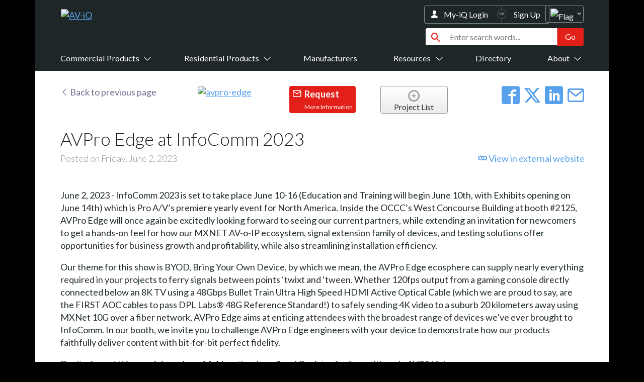

--- FILE ---
content_type: text/html;charset=UTF-8
request_url: https://www.av-iq.com/avcat/ctl1642/index.cfm?manufacturer=avpro-edge&news=26834&viewport=desktop
body_size: 108407
content:



<!-- standalone false -->




<!DOCTYPE HTML>
<html>

<head>

	
		
<!-- google tag manager head code -->
    <!-- Google Tag Manager -->
        <script>(function(w,d,s,l,i){w[l]=w[l]||[];w[l].push({'gtm.start':
        new Date().getTime(),event:'gtm.js'});var f=d.getElementsByTagName(s)[0],
        j=d.createElement(s),dl=l!='dataLayer'?'&l='+l:'';j.async=true;j.src=
        'https://www.googletagmanager.com/gtm.js?id='+i+dl;f.parentNode.insertBefore(j,f);
        })(window,document,'script','dataLayer','GTM-WB5D2K9');</script>
    <!-- End Google Tag Manager -->


	<meta http-equiv="Content-Type" content="text/html; charset=UTF-8">
	<meta http-equiv="x-ua-compatible" content="ie=edge" /><script type="text/javascript">/* <![CDATA[ */_cf_loadingtexthtml="<img alt=' ' src='/cf_scripts/scripts/ajax/resources/cf/images/loading.gif'/>";
_cf_contextpath="";
_cf_ajaxscriptsrc="/cf_scripts/scripts/ajax";
_cf_jsonprefix='//';
_cf_websocket_port=8583;
_cf_flash_policy_port=1243;
_cf_clientid='E458F0C8CB51AAB351A9343B126580E3';/* ]]> */</script><script type="text/javascript" src="/cf_scripts/scripts/ajax/messages/cfmessage.js"></script>
<script type="text/javascript" src="/cf_scripts/scripts/ajax/package/cfajax.js"></script>

<script type="text/javascript">/* <![CDATA[ */
	ColdFusion.Ajax.importTag('CFAJAXPROXY');
/* ]]> */</script>

<script type="text/javascript">/* <![CDATA[ */
	var _cf_basebuttons=ColdFusion.AjaxProxy.init('/avcat/nomad/basebuttons.cfc','jsButtons');
	_cf_basebuttons.prototype.checkCatalogJump=function(CatID) { return ColdFusion.AjaxProxy.invoke(this, "checkCatalogJump","", {CatID:CatID});};
	_cf_basebuttons.prototype.handleProductComparisonClick=function(ProdID,IsChecked) { return ColdFusion.AjaxProxy.invoke(this, "handleProductComparisonClick","", {ProdID:ProdID,IsChecked:IsChecked});};
	_cf_basebuttons.prototype.getProductComparisonListCount=function() { return ColdFusion.AjaxProxy.invoke(this, "getProductComparisonListCount","", {});};
	_cf_basebuttons.prototype.getStateOptions=function(SelectedState,DefaultText,SelectedCountry) { return ColdFusion.AjaxProxy.invoke(this, "getStateOptions","", {SelectedState:SelectedState,DefaultText:DefaultText,SelectedCountry:SelectedCountry});};
/* ]]> */</script>

<script type="text/javascript">/* <![CDATA[ */
	var _cf_pricing=ColdFusion.AjaxProxy.init('/avcat/nomad/pricing/pricing.cfc','jsPricing');
	_cf_pricing.prototype.trackPricingBehaviorRemote=function(ManID,DistID) { return ColdFusion.AjaxProxy.invoke(this, "trackPricingBehaviorRemote","", {ManID:ManID,DistID:DistID});};
	_cf_pricing.prototype.getStateOptions=function(SelectedState,DefaultText,SelectedCountry) { return ColdFusion.AjaxProxy.invoke(this, "getStateOptions","", {SelectedState:SelectedState,DefaultText:DefaultText,SelectedCountry:SelectedCountry});};
/* ]]> */</script>

<script type="text/javascript">/* <![CDATA[ */
	var _cf_list=ColdFusion.AjaxProxy.init('/avcat/nomad/list/list.cfc','jsList');
	_cf_list.prototype.checkCatalogJump=function(CatID) { return ColdFusion.AjaxProxy.invoke(this, "checkCatalogJump","", {CatID:CatID});};
	_cf_list.prototype.getTranslatedLanguage=function() { return ColdFusion.AjaxProxy.invoke(this, "getTranslatedLanguage","", {});};
	_cf_list.prototype.addList=function(List) { return ColdFusion.AjaxProxy.invoke(this, "addList","", {List:List});};
	_cf_list.prototype.removeItem=function(ListID,ItemType,ItemID) { return ColdFusion.AjaxProxy.invoke(this, "removeItem","", {ListID:ListID,ItemType:ItemType,ItemID:ItemID});};
	_cf_list.prototype.addItem=function(ListID,ItemType,ItemID) { return ColdFusion.AjaxProxy.invoke(this, "addItem","", {ListID:ListID,ItemType:ItemType,ItemID:ItemID});};
/* ]]> */</script>

<script type="text/javascript">/* <![CDATA[ */
	var _cf_contact=ColdFusion.AjaxProxy.init('/avcat/nomad/contact/contact.cfc','jsContact');
	_cf_contact.prototype.checkZip=function(Zip) { return ColdFusion.AjaxProxy.invoke(this, "checkZip","", {Zip:Zip});};
	_cf_contact.prototype.setProdID=function(ProdID) { return ColdFusion.AjaxProxy.invoke(this, "setProdID","", {ProdID:ProdID});};
	_cf_contact.prototype.setAustraliaState=function(AustraliaState) { return ColdFusion.AjaxProxy.invoke(this, "setAustraliaState","", {AustraliaState:AustraliaState});};
	_cf_contact.prototype.insertContactInfo=function(FirstName,LastName,Email,Phone,Company,State,Address,URL,Country,Comments,City,Zip,ResellerList,clicktype,pcatid,ccatid,prodid,listid,casestudyid,listingid,visionid,manid,zipcode,companylistingids,InstallationNeeded) { return ColdFusion.AjaxProxy.invoke(this, "insertContactInfo","", {FirstName:FirstName,LastName:LastName,Email:Email,Phone:Phone,Company:Company,State:State,Address:Address,URL:URL,Country:Country,Comments:Comments,City:City,Zip:Zip,ResellerList:ResellerList,clicktype:clicktype,pcatid:pcatid,ccatid:ccatid,prodid:prodid,listid:listid,casestudyid:casestudyid,listingid:listingid,visionid:visionid,manid:manid,zipcode:zipcode,companylistingids:companylistingids,InstallationNeeded:InstallationNeeded});};
	_cf_contact.prototype.setCountry=function(Country) { return ColdFusion.AjaxProxy.invoke(this, "setCountry","", {Country:Country});};
	_cf_contact.prototype.getResellersByAustraliaState=function() { return ColdFusion.AjaxProxy.invoke(this, "getResellersByAustraliaState","", {});};
	_cf_contact.prototype.getClosestDealersByZipCode=function() { return ColdFusion.AjaxProxy.invoke(this, "getClosestDealersByZipCode","", {});};
	_cf_contact.prototype.getAustraliaStateOptions=function() { return ColdFusion.AjaxProxy.invoke(this, "getAustraliaStateOptions","", {});};
	_cf_contact.prototype.setCompanyID=function(CompanyID) { return ColdFusion.AjaxProxy.invoke(this, "setCompanyID","", {CompanyID:CompanyID});};
	_cf_contact.prototype.trackContactAction=function(clicktype,pcatid,ccatid,prodid,listid,casestudyid,listingid,visionid,manid,zipcode,companylistingids) { return ColdFusion.AjaxProxy.invoke(this, "trackContactAction","", {clicktype:clicktype,pcatid:pcatid,ccatid:ccatid,prodid:prodid,listid:listid,casestudyid:casestudyid,listingid:listingid,visionid:visionid,manid:manid,zipcode:zipcode,companylistingids:companylistingids});};
	_cf_contact.prototype.setZipCode=function(ZipCode) { return ColdFusion.AjaxProxy.invoke(this, "setZipCode","", {ZipCode:ZipCode});};
	_cf_contact.prototype.getClosestReseller=function(catcompid) { return ColdFusion.AjaxProxy.invoke(this, "getClosestReseller","", {catcompid:catcompid});};
	_cf_contact.prototype.getFeaturedManufacturer=function(CurrentCatID) { return ColdFusion.AjaxProxy.invoke(this, "getFeaturedManufacturer","", {CurrentCatID:CurrentCatID});};
	_cf_contact.prototype.getStateOptions=function(SelectedState,DefaultText,SelectedCountry) { return ColdFusion.AjaxProxy.invoke(this, "getStateOptions","", {SelectedState:SelectedState,DefaultText:DefaultText,SelectedCountry:SelectedCountry});};
/* ]]> */</script>

<script type="text/javascript">/* <![CDATA[ */
	var _cf_exitmessage=ColdFusion.AjaxProxy.init('/avcat/nomad/exitmessage/exitmessage.cfc','jsExitMessage');
	_cf_exitmessage.prototype.closeExitMessage=function() { return ColdFusion.AjaxProxy.invoke(this, "closeExitMessage","", {});};
	_cf_exitmessage.prototype.getStateOptions=function(SelectedState,DefaultText,SelectedCountry) { return ColdFusion.AjaxProxy.invoke(this, "getStateOptions","", {SelectedState:SelectedState,DefaultText:DefaultText,SelectedCountry:SelectedCountry});};
/* ]]> */</script>

<script type="text/javascript">/* <![CDATA[ */
	var _cf_news=ColdFusion.AjaxProxy.init('/avcat/nomad/news/news.cfc','jsNews');
	_cf_news.prototype.setCompanyID=function(CompanyID,_CF_NOCACHE,_CF_NODEBUG,_CF_AJAXPROXYTOKEN,_CF_CLIENTID) { return ColdFusion.AjaxProxy.invoke(this, "setCompanyID","", {CompanyID:CompanyID,_CF_NOCACHE:_CF_NOCACHE,_CF_NODEBUG:_CF_NODEBUG,_CF_AJAXPROXYTOKEN:_CF_AJAXPROXYTOKEN,_CF_CLIENTID:_CF_CLIENTID});};
	_cf_news.prototype.addToCatList=function(CatID,_CF_NOCACHE,_CF_NODEBUG,_CF_AJAXPROXYTOKEN,_CF_CLIENTID) { return ColdFusion.AjaxProxy.invoke(this, "addToCatList","", {CatID:CatID,_CF_NOCACHE:_CF_NOCACHE,_CF_NODEBUG:_CF_NODEBUG,_CF_AJAXPROXYTOKEN:_CF_AJAXPROXYTOKEN,_CF_CLIENTID:_CF_CLIENTID});};
	_cf_news.prototype.removeFromCatList=function(CatID,_CF_NOCACHE,_CF_NODEBUG,_CF_AJAXPROXYTOKEN,_CF_CLIENTID) { return ColdFusion.AjaxProxy.invoke(this, "removeFromCatList","", {CatID:CatID,_CF_NOCACHE:_CF_NOCACHE,_CF_NODEBUG:_CF_NODEBUG,_CF_AJAXPROXYTOKEN:_CF_AJAXPROXYTOKEN,_CF_CLIENTID:_CF_CLIENTID});};
	_cf_news.prototype.setSearchString=function(SearchString,_CF_NOCACHE,_CF_NODEBUG,_CF_AJAXPROXYTOKEN,_CF_CLIENTID) { return ColdFusion.AjaxProxy.invoke(this, "setSearchString","", {SearchString:SearchString,_CF_NOCACHE:_CF_NOCACHE,_CF_NODEBUG:_CF_NODEBUG,_CF_AJAXPROXYTOKEN:_CF_AJAXPROXYTOKEN,_CF_CLIENTID:_CF_CLIENTID});};
	_cf_news.prototype.clearAllCrumbs=function(_CF_NOCACHE,_CF_NODEBUG,_CF_AJAXPROXYTOKEN,_CF_CLIENTID) { return ColdFusion.AjaxProxy.invoke(this, "clearAllCrumbs","", {_CF_NOCACHE:_CF_NOCACHE,_CF_NODEBUG:_CF_NODEBUG,_CF_AJAXPROXYTOKEN:_CF_AJAXPROXYTOKEN,_CF_CLIENTID:_CF_CLIENTID});};
	_cf_news.prototype.doNewsTextSearch=function(SearchString,_CF_NOCACHE,_CF_NODEBUG,_CF_AJAXPROXYTOKEN,_CF_CLIENTID) { return ColdFusion.AjaxProxy.invoke(this, "doNewsTextSearch","", {SearchString:SearchString,_CF_NOCACHE:_CF_NOCACHE,_CF_NODEBUG:_CF_NODEBUG,_CF_AJAXPROXYTOKEN:_CF_AJAXPROXYTOKEN,_CF_CLIENTID:_CF_CLIENTID});};
	_cf_news.prototype.getStateOptions=function(SelectedState,DefaultText,SelectedCountry) { return ColdFusion.AjaxProxy.invoke(this, "getStateOptions","", {SelectedState:SelectedState,DefaultText:DefaultText,SelectedCountry:SelectedCountry});};
/* ]]> */</script>


	
	
			
			<meta name="viewport" content="width=1140">
	
<!-- CSSPathToUSE = https://www.av-iq.com/avcat/nomad -->

	<link rel="stylesheet" type="text/css" href="https://www.av-iq.com/avcat/nomad/css/rrc/rrc_v2.css?v=2026-01-01-v106">
	
	<link rel="stylesheet" type="text/css" href="https://www.av-iq.com/avcat/nomad/css/rrc/emerald.css?v=2021-07-01-v82">




<link rel="apple-touch-icon" href="https://cdn.av-iq.com/avcat/nomad/images/favicon/apple-touch-icon.png">
<link rel="icon" href="https://cdn.av-iq.com/avcat/nomad/images/favicon/favicon.ico" type="image/x-icon">
<!--[if IE]>
	<link rel="shortcut icon" href="https://cdn.av-iq.com/avcat/nomad/images/favicon/favicon.ico">
<![endif]-->
<meta name="msapplication-TileColor" content="#000000">
<meta name="msapplication-TileImage" content="https://cdn.av-iq.com/avcat/nomad/images/favicon/win8-tile-icon.png">
<link href='https://fonts.googleapis.com/css?family=Lato:300,400,700' rel='stylesheet' type='text/css'>





<!-- Commented out and changed classes in weclome-card-rrc for AV-iQ replacement -nh 2109-09-12 -->
<style type="text/css">
// .future-copyright-logo {
// 	height: 3em;
// }
// .future-copyright-text {
// 	padding: 1em;
// }
// </style>



<style type="text/css">
/* ZIP CODE */
.AustraliaModalWrapper.overlay:before {
  content: " ";
  width: 100%;
  height: 100%;
  position: fixed;
  z-index: 100;
  top: 0;
  left: 0;
  background: #000;
  background: rgba(0,0,0,0.7);
}

.AustraliaModalWindow {
  display: none;
  z-index: 200;
  position: fixed;
  left: 50%;
  top: 50%;
  width: 70%;
  padding: 10px 20px;
  background: #fff;
  border: 5px solid #999;
  border-radius: 10px;
  box-shadow: 0 0 10px rgba(0,0,0,0.5);
}

.AustraliaModalWrapper.overlay .AustraliaModalWindow {
  display: block;
}
</style>



<style type="text/css">
/* sj 06-14-17 hide for 2017 show */
/*
#Awards2016Container {
	margin-top:1em;
	max-height: 8em;
}
*/
#Awards2016 {
	/*display:inline-block;
	max-height: 100%;
	max-width: 100%;
    height: auto;
    width:auto;*/

    /* sj 06-14-17 hide for 2017 show */
    display: none;
}
</style>








<style type="text/css">
	.Count3ItemsPerRow:nth-child(3n+1) {
		clear: left;
	}
</style>











<style type="text/css">
	/* enable absolute positioning */
	.FormInnerAddon { 
	    position: relative; 
	}

	/* style icon */
	.FormInnerAddon .FormGlyphicon {
	  position: absolute;
	  padding: 10px;
	  pointer-events: none;
	}

	/* align icon */
	/* .FormLeftAddon .FormGlyphicon  { left:  0px;} */
	.FormRightAddon .FormGlyphicon { right: 0px;}

	.FormRightAddonSelect .FormGlyphicon { right: 20px;}

	/* add padding  */
	/*.FormLeftAddon input  { padding-left:  30px; }*/
	.FormRightAddon input { padding-right: 30px; }
		/* this creates display issues for IE */
		/*.FormRightAddonSelect select { padding-right: 50px; }*/

	/* overide existing default CSS in nomad/css/rrc_templates/_rrc_catalog_large.scss */
	input.Req, select.Req {
	    border: #415054 1px solid;
	}
	/* make background and border color red */
	.Req.RequiredFieldAlert {
		background-color: rgba(226,32,25,0.2) !important;
		background-image: none !important;
		border: #e22019 1px solid;
	}

	/* make "!" icon red */
	.RequiredGlyphAlert {
		color: rgb(226,32,25);
	}	
</style>









<style type="text/css">
	/* need to add to generic tablet styles */
	@media only screen and (min-width:481px) and (max-width:800px) {
		.tab-clear-left {clear: left;}
	}
</style>








<style type="text/css">
.CountryModalWrapper.overlay:before {
  content: " ";
  width: 100%;
  height: 100%;
  position: fixed;
  z-index: 100;
  top: 0;
  left: 0;
  background: #000;
  background: rgba(0,0,0,0.7);
}
.CountryModalWindow {
  display: none;
  z-index: 200;
  position: fixed;
  left: 50%;
  top: 50%;
  width: 70%;
  padding: 10px 20px;
  background: #fff;
  border: 5px solid #999;
  border-radius: 10px;
  box-shadow: 0 0 10px rgba(0,0,0,0.5);
}
.CountryModalWrapper.overlay .CountryModalWindow {
  display: block;
}
</style>


<style type="text/css">
	.audience-reach div img {
		max-height: 7em;
	}
	.audience-reach div h3 {
	    margin: 1em 0 0;
	}
	.about-pie-charts div img {
		max-height: 20em;
		height: auto;
	}
	@media only screen and (min-width:481px) and (max-width:800px) {
		.audience-reach {
			margin-top: 1em;
		}
		.audience-reach div img {
			max-height: 6em;
		}
		.audience-reach div h3 {
			margin: 0;
		}
		.audience-reach div p {
			margin: 0;
		}
	}
	@media only screen and (min-width:50px) and (max-width:480px) {
		.audience-reach {
			margin-top: 1em;
		}
		.audience-reach div img {
			max-height: 3em;
		}
		.audience-reach div h3 {
			margin: 0;
		}
		.audience-reach div p {
			margin: 0;
		}
	}
</style>




<style type="text/css">
.flex-button {
    display: flex;
    justify-content: flex-end;
    flex-direction: column;
    /*height: 4em;*/
}
/*  .flex-button input {
    height: 1.5em;
}*/
.flex-input {
	height: 1.5em;
}
</style>





<style type="text/css">
	.enabledWrapper {
		display: flex;
	}
	.enabledWrapper.detail a:first-child {
		margin-left: 0;
	}
	.enabledWrapper.detail a {
		height: 20%;
		width: 20%;
		margin-left: 5%;
	}

	/* PRODUCT LISTING PAGE */
	.enabledWrapper.listing a:first-child {
		margin-left: 0;
	}
	.enabledWrapper.listing a {
		height: 45%;
		width: 45%;
		margin-left: 5%;
	}
	
	/* not ideal solution for SVDOE logo on https://dev.av-iq.com/avcat/ctl1642/index.cfm?manufacturer=biamp-systems&product=amp-a460h */
	.enabledWrapper.detail a img {
    	width: 100%;
    	height: auto;
	}
</style>





<style type="text/css">
	.HeaderRrcPremiumDist {
		border-top: 1px solid rgba(90,100,102,0.75);
	}
</style>


<style type="text/css">
	/* overwrite fixed height of 22em set in rrc_v2.css */
	.HeaderRrcPremiumCol1, .HeaderRrcPremiumCol2, .HeaderRrcPremiumCol3 {
		height: auto;
	}

	/* set height with flexbox */
	.HeaderRrcPremiumCol1, .HeaderRrcPremiumCol2, .HeaderRrcPremiumCol3 {
	      position: relative;
	      display: -ms-flexbox;
	      display: flex;
	      -ms-flex-direction: column;
	      flex-direction: column;
	      min-width: 0;
	}

	.HeaderRrcPremiumInfo {
	      display: -ms-flexbox;
	      display: flex;
	      -ms-flex-direction: column;
	      flex-direction: column;
	      -ms-flex-flow: row wrap;
	      flex-flow: row wrap;
	}

	.HeaderRrcPremiumInfo .HeaderRrcPremiumCol1, .HeaderRrcPremiumInfo .HeaderRrcPremiumCol2, .HeaderRrcPremiumInfo .HeaderRrcPremiumCol3 {
	      display: -ms-flexbox;
	      display: flex;
	      -ms-flex-direction: column;
	      flex-direction: column;
	}
</style>


<style type="text/css">
	.BestOfShowWrapper {		
		margin-bottom: .5em;
	}
	.BestOfShowImage {
		margin-left: .5em;
		width: 30%;
    	height: 30%;		
	}
	.BestOfShowImage:first-of-type {
		margin-left: 0;
	}
</style>


<style type="text/css">
	.FeaturedImageSize3col {
		height: 250px;
		display: flex;
		justify-content: center;
		align-items: center;
	}
	.FeaturedImageSize3col img{
		max-height: 250px;
	}

@media only screen and (min-width:50px) and (max-width:800px) {
	.FeaturedImageSize3col {
		height: 180px;
	}
	.FeaturedImageSize3col img{
		max-height: 180px;
	}	
}
</style>

		<!--[if lt IE 9]>
            <script src="https://html5shiv.googlecode.com/svn/trunk/html5.js"></script>
        <![endif]-->

		
		

		
		

		<!-- ADDED NEW GOOGLE AD CODE -nh 2019-09-30 -->
		<script async src="https://securepubads.g.doubleclick.net/tag/js/gpt.js"></script>

		<script type='text/javascript'>
			var googletag = googletag || {};
			googletag.cmd = googletag.cmd || [];
			(function() {
			var gads = document.createElement('script');
			gads.async = true;
			gads.type = 'text/javascript';
			var useSSL = 'https:' == document.location.protocol;
			gads.src = (useSSL ? 'https:' : 'http:') + 
			'//www.googletagservices.com/tag/js/gpt.js';
			var node = document.getElementsByTagName('script')[0];
			node.parentNode.insertBefore(gads, node);
			})();
		</script>




		<script type="text/javascript">
			
			List_Catalog_ID = 1642;
		</script>
		
			<link rel="canonical" href="https://www.av-iq.com/avcat/ctl1642/index.cfm?manufacturer=avpro-edge&amp;news=26834">
		<title>News | AVPro Edge at InfoComm 2023 | AVPro Edge | AV-iQ</title><script src='https://www.google.com/recaptcha/api.js' async defer></script>	

			<meta property="fb:app_id" content="1670587346591669">
			
			
			
				<meta property="og:type" content="website">
			
				<meta property="og:url" content="https://www.av-iq.com/avcat/ctl1642/index.cfm?manufacturer=avpro-edge&news=26834">
				
				<meta property="og:title" content="News | AVPro Edge at InfoComm 2023 | AVPro Edge | AV-iQ">
				
				<meta property="og:description" content="News - AVPro Edge at InfoComm 2023 - AVPro Edge. Provided by AV-iQ.">
			
				<meta property="og:image" content="https://cdn.av-iq.com/avcat/nomad/images/favicon/open-graph-icon.png">
			
				<meta property="og:image:width" content="359">
			
				<meta property="og:image:height" content="359">
				

			<meta property="twitter:site" content="@av-iq">
			
			
			
			<meta property="twitter:card" content="summary_large_image">
				
				<meta property="twitter:title" content="News | AVPro Edge at InfoComm 2023 | AVPro Edge | AV-iQ">
				
				<meta property="twitter:description" content="News - AVPro Edge at InfoComm 2023 - AVPro Edge. Provided by AV-iQ.">
			
				<meta property="twitter:image" content="https://cdn.av-iq.com/avcat/nomad/images/favicon/open-graph-icon.png">
			
				<meta property="twitter:url" content="https://www.av-iq.com/avcat/ctl1642/index.cfm?manufacturer=avpro-edge&news=26834">
			
		<!-- Meta Pixel Code -->
		<script>
		  !function(f,b,e,v,n,t,s)
		  {if(f.fbq)return;n=f.fbq=function(){n.callMethod?
		  n.callMethod.apply(n,arguments):n.queue.push(arguments)};
		  if(!f._fbq)f._fbq=n;n.push=n;n.loaded=!0;n.version='2.0';
		  n.queue=[];t=b.createElement(e);t.async=!0;
		  t.src=v;s=b.getElementsByTagName(e)[0];
		  s.parentNode.insertBefore(t,s)}(window, document,'script',
		  'https://connect.facebook.net/en_US/fbevents.js');
		  fbq('init', '970759153513302');
		  fbq('track', 'PageView');
		</script>
		<noscript><img height="1" width="1" style="display:none"
		  src="https://www.facebook.com/tr?id=970759153513302&ev=PageView&noscript=1"
		/></noscript>
		<!-- End Meta Pixel Code -->
		</head>

<body>

	
	
<!-- google tag manager body code -->
    <!-- Google Tag Manager (noscript) -->
        <noscript><iframe src="https://www.googletagmanager.com/ns.html?id=GTM-WB5D2K9"
        height="0" width="0" style="display:none;visibility:hidden"></iframe></noscript>
    <!-- End Google Tag Manager (noscript) -->




<!-- MOBILE NAV -->





<section id="mobile-nav">

	
	<div id="mobile-nav-top-row">
		
		<div id="mobile-hamburger" class="jsMobileHamburgerClick">
			
			
			<img src="https://cdn.av-iq.com/avcat/nomad/images/rrcs/mobile/hamburger.svg" alt="hamburger-nav-icon">
			
		</div>

		
		<div id="mobile-logo">
			<a href="index.cfm">

				<!-- AV-iQ pride logo -->
				<!-- <img src="https://cdn.av-iq.com/avcat/nomad/images/rrcs/aviq-pride-mobile.png" alt="AV-iQ Pride Logo" style="max-width: 75%; margin-right: auto; margin-left: auto;" class="display-block"> -->

				
				
				
				<svg version="1.1" id="Layer_1" xmlns="http://www.w3.org/2000/svg" xmlns:xlink="http://www.w3.org/1999/xlink" x="0px" y="0px"  width="147px" height="40px" viewBox="0 0 147 40" style="enable-background:new 0 0 147 40;" xml:space="preserve">
					<style type="text/css">
						.st0{fill:#DD1F29;}
						.st1{fill:#FFFFFF;}
					</style>
					<path class="st0" d="M128.7,36.1c-1.7,1-3.5,1.9-5.5,2.5c-2,0.6-4.1,0.9-6.3,0.9c-3,0-5.7-0.5-8.3-1.5c-2.5-1-4.7-2.4-6.6-4.2
						c-1.8-1.8-3.3-3.8-4.3-6.2c-1-2.4-1.6-4.9-1.6-7.6v-0.1c0-2.7,0.5-5.3,1.6-7.7c1-2.4,2.5-4.5,4.4-6.3c1.9-1.8,4.1-3.2,6.6-4.2
						c2.5-1,5.3-1.5,8.3-1.5c3,0,5.7,0.5,8.3,1.5c2.5,1,4.7,2.4,6.6,4.2c1.8,1.8,3.3,3.8,4.3,6.2c1,2.4,1.6,4.9,1.6,7.6v0.1
						c0,2-0.3,3.9-0.9,5.8c-0.6,1.8-1.4,3.5-2.5,5.1l11.4,9.2H133L128.7,36.1z M117.1,30.2c1.4,0,2.7-0.2,3.9-0.7l-5.3-4.5l5.4-6l5.2,4.7
						c0.4-1.1,0.6-2.3,0.6-3.7v-0.1c0-1.4-0.2-2.7-0.7-3.9c-0.5-1.2-1.2-2.3-2-3.3c-0.9-1-1.9-1.7-3.2-2.3c-1.2-0.6-2.6-0.8-4-0.8
						c-1.5,0-2.8,0.3-4,0.8c-1.2,0.6-2.2,1.3-3.1,2.2c-0.9,0.9-1.5,2-2,3.2c-0.5,1.2-0.7,2.5-0.7,3.9v0.1c0,1.4,0.2,2.7,0.7,3.9
						c0.5,1.2,1.2,2.3,2,3.3c0.9,0.9,1.9,1.7,3.1,2.2C114.3,29.9,115.6,30.2,117.1,30.2z"/>
					<path class="st0" d="M77.3,34.5l6.9-16.3c0.1-0.6,0.2-1,0.2-1.3c0-0.7-0.4-1.1-1.2-1.1h-2.4l0,0c1-2.5,3.5-4.1,6.3-4.1h3.2
						c2.9,0,4.2,1,4.2,3.3c0,0.5-0.1,1.2-0.3,1.9L88,32.1c-0.1,0.3-0.1,0.6-0.1,0.9c0,0.6,0.3,1,1.1,1h2.4h0c-1.1,3.1-4,5.1-7.3,5.1h-2.7
						c-2.8,0-4.2-1.3-4.2-3.4C77.2,35.2,77.2,34.9,77.3,34.5z"/>
					<path class="st0" d="M97.3,5.2c0,2.3-1.9,4.2-4.3,4.2s-4.3-1.9-4.3-4.2c0-2.3,1.9-4.2,4.3-4.2S97.3,2.8,97.3,5.2z"/>
					<path class="st1" d="M18.3,0.9h10.3L45,39.1H33.5l-2.8-6.8H15.8l-2.8,6.8H1.9L18.3,0.9z M27.6,24.2l-4.3-10.8L19,24.2H27.6z"/>
					<path class="st1" d="M33.8,0.9h12l9.5,24l8.7-24h10.9L60,39.1h-9.9L33.8,0.9z"/>
					<path class="st1" d="M65.8,29.6l2-4.8c1.1-2.7,3.8-4.4,6.8-4.4h6.6l-2,4.8c-1.1,2.7-3.8,4.5-6.8,4.5H65.8z"/>
				</svg>
				
				
				

			</a>
		</div>

		
		<div id="mobile-region" class="jsMobileRegionClick">
			
			
			
			<img src="https://cdn.av-iq.com/avcat/nomad/images/rrcs/mobile/flag_us.svg" alt="region-flag-icon">


		</div>

	</div>

	
	<div id="mobile-nav-bottom-row">

		
		
<div id="mobile-search-wrapper">
				

	
 	<form action="index.cfm?keywordsearch=t" method="post">
		<div class="FormComboFlex bg-color-rgb-255">
			<input type="text" placeholder="Begin your research here..." class="FormComboFlexText col-9-12 tab-col-8-12 jsMobileSearchClick" name="Keywords_Top">
			<input class="FormComboFlexButton" value="Search" type="submit">
		</div>
	</form>


	
</div>
		
	</div>

	
	<div id="mobile-nav-popout-wrapper">


		
		
		<div id="mobile-nav-hamburger-popout" class="jsMobileHamburgerPopout">
			<div class="mobile-nav-hamburger-login">
				<span class="aviqon-user"></span>
				
				
				
					<a href="index.cfm?myiq-registration&login=t">My-iQ Login</a>
				
				
				|
				
				
					<a href="index.cfm?myiq-registration=t">
						Signup
					</a>
				
							
			</div>
			<div class="mobile-nav-hamburger-has-sub">
				<div class="display-block jsMobileHamburgerCatsClick">
					<span class="">Search by Category</span>
					<span class="aviqon-arrow-right22 float-right"></span>
				</div>
				
			</div>

			<div class="mobile-nav-hamburger-no-sub">
				<div>
					<a href="index.cfm?manufacturer=all&ref=topnav-mans-all">
						Manufacturers
					</a>
				</div>
				<div id="jsShowResources">
						Resources
						<i class="aviqon-arrow-down2"></i>
				</div>
				<div id="MobileTopNavResourcesDropdown">
					
					<a href="index.cfm?avblogs">Smart Blog</a>
					
					<a href="index.cfm?casestudies=search">Case Studies</a>
					<a href="index.cfm?news">News</a>
					<a href="index.cfm?videos">Videos</a>
					<a href="index.cfm?events">Events</a>					
					<a href="index.cfm?training=search">Online Training</a>
					
					<a href="index.cfm?rankings">Top 25 Index</a>
					<a href="https://www.commercialintegrator.com/" target="_blank">Commercial Integrator</a>
					
					
				</div>
				<div>
					<a href="index.cfm?service">
						Directory
					</a>
				</div>
				<div id="jsShowAbout">
						About
						<i class="aviqon-arrow-down2"></i>
				</div>
				<div id="MobileTopNavAboutDropdown">
					<a href="index.cfm?about">About</a>
					<a href="index.cfm?home=manufacturers">For Manufacturers</a>
					<a href="index.cfm?home=integrators">For Integrators</a>
					
					<a href="index.cfm?about=testimonials">What People Say</a>
					
					<a href="index.cfm?home=integrators-catalogs">Integrators and Partners</a>
					<a href="index.cfm?home=dealers-distributors-integrators">My-iQ Companies</a>
				</div>
			</div>

		</div>

		
		

<div id="mobile-nav-hamburger-cats" class="jsMobileHamburgerCatsPopout">
	
	<div class="mobile-nav-hamburger-submenu-back">
		Search by Category
		<span class="font-size-26 aviqon-close2 jsMobileRemoveAllShowClasses"></span>
	</div>

	<div class="mobile-nav-hamburger-cat-heading">Audio</div> <div class="mobile-nav-hamburger-cat-link"> <a href="index.cfm?category=acoustic-materials">Acoustic Materials</a> </div> <div class="mobile-nav-hamburger-cat-link"> <a href="index.cfm?category=assistive-listening">Assistive Listening</a> </div> <div class="mobile-nav-hamburger-cat-link"> <a href="index.cfm?category=audio-controllers">Audio Controllers</a> </div> <div class="mobile-nav-hamburger-cat-link"> <a href="index.cfm?category=dj-equipment">DJ Equipment</a> </div> <div class="mobile-nav-hamburger-cat-link"> <a href="index.cfm?category=headphones-headsets-earsets">Headphones, Headsets & Earsets</a> </div> <div class="mobile-nav-hamburger-cat-link"> <a href="index.cfm?category=language-interpretation">Language Interpretation</a> </div> <div class="mobile-nav-hamburger-cat-link"> <a href="index.cfm?category=listening-centers-stations">Listening Centers / Stations</a> </div> <div class="mobile-nav-hamburger-cat-link"> <a href="index.cfm?category=microphones">Microphones</a> </div> <div class="mobile-nav-hamburger-cat-link"> <a href="index.cfm?category=paging-public-address-music-systems">Public Address (PA), Paging & Background Music Systems</a> </div> <div class="mobile-nav-hamburger-cat-link"> <a href="index.cfm?category=radio-communication-systems">Radio Communications Systems</a> </div> <div class="mobile-nav-hamburger-cat-link"> <a href="index.cfm?category=sound-masking-speech-privacy-systems">Sound Masking & Speech Privacy Systems</a> </div> <div class="mobile-nav-hamburger-cat-link"> <a href="index.cfm?category=sound-field-systems">Soundfield Systems</a> </div> <div class="mobile-nav-hamburger-cat-link"> <a href="index.cfm?category=speakers">Speakers</a> </div> <div class="mobile-nav-hamburger-cat-link"> <a href="index.cfm?category=tour-group-systems">Tour Group Systems</a> </div> <div class="mobile-nav-hamburger-cat-heading">Cameras</div> <div class="mobile-nav-hamburger-cat-link"> <a href="index.cfm?category=cameras-camcorders">Camcorders</a> </div> <div class="mobile-nav-hamburger-cat-link"> <a href="index.cfm?category=camera-auxiliary-equipment">Camera Auxiliary Equipment</a> </div> <div class="mobile-nav-hamburger-cat-link"> <a href="index.cfm?category=camera-controls-support">Camera Controls</a> </div> <div class="mobile-nav-hamburger-cat-link"> <a href="index.cfm?category=camera-lenses">Camera Lenses</a> </div> <div class="mobile-nav-hamburger-cat-link"> <a href="index.cfm?category=camera-power-supplies">Camera Power Supplies</a> </div> <div class="mobile-nav-hamburger-cat-link"> <a href="index.cfm?category=camera-supports">Camera Supports</a> </div> <div class="mobile-nav-hamburger-cat-link"> <a href="index.cfm?category=special-application-cameras">Cameras - Special Application</a> </div> <div class="mobile-nav-hamburger-cat-link"> <a href="index.cfm?category=studio-video-cameras">Cameras - Studio Video</a> </div> <div class="mobile-nav-hamburger-cat-link"> <a href="index.cfm?category=digital-cameras">Digital Cameras (Still)</a> </div> <div class="mobile-nav-hamburger-cat-heading">Cases & Bags</div> <div class="mobile-nav-hamburger-cat-link"> <a href="index.cfm?category=audio-equipment-cases">Audio Equipment Cases</a> </div> <div class="mobile-nav-hamburger-cat-link"> <a href="index.cfm?category=cases-bags">Protective Cases</a> </div> <div class="mobile-nav-hamburger-cat-link"> <a href="index.cfm?category=soft-equipment-bags">Soft Equipment Bags</a> </div> <div class="mobile-nav-hamburger-cat-link"> <a href="index.cfm?category=video-equipment-cases">Video Equipment Cases</a> </div> <div class="mobile-nav-hamburger-cat-heading">Computers & Software</div> <div class="mobile-nav-hamburger-cat-link"> <a href="index.cfm?category=pro-av-software">AV Software</a> </div> <div class="mobile-nav-hamburger-cat-link"> <a href="index.cfm?category=computer-audio-hardware">Computer Audio Hardware</a> </div> <div class="mobile-nav-hamburger-cat-link"> <a href="index.cfm?category=computer-auxiliary-equipment">Computer Auxiliary Equipment</a> </div> <div class="mobile-nav-hamburger-cat-link"> <a href="index.cfm?category=computer-components">Computer Components & Storage</a> </div> <div class="mobile-nav-hamburger-cat-link"> <a href="index.cfm?category=computer-video-hardware">Computer Video Hardware</a> </div> <div class="mobile-nav-hamburger-cat-link"> <a href="index.cfm?category=computers-software">Computers (Professional)</a> </div> <div class="mobile-nav-hamburger-cat-heading">Conferencing</div> <div class="mobile-nav-hamburger-cat-link"> <a href="index.cfm?category=audio-video-conferencing-equipment">Audio Conferencing Equipment</a> </div> <div class="mobile-nav-hamburger-cat-link"> <a href="index.cfm?category=conferencing-discussion-systems">Conferencing / Discussion Systems</a> </div> <div class="mobile-nav-hamburger-cat-link"> <a href="index.cfm?category=telephony-voip-systems">Telephony & VoIP Systems</a> </div> <div class="mobile-nav-hamburger-cat-link"> <a href="index.cfm?category=video-conferencing">Video Conferencing Equipment</a> </div> <div class="mobile-nav-hamburger-cat-heading">Content Management</div> <div class="mobile-nav-hamburger-cat-link"> <a href="index.cfm?category=recording-media-storage-systems">Content Recording & Storage Systems</a> </div> <div class="mobile-nav-hamburger-cat-link"> <a href="index.cfm?category=content-streaming-solutions">Digital & Streaming Media Distribution Equipment</a> </div> <div class="mobile-nav-hamburger-cat-heading">Control</div> <div class="mobile-nav-hamburger-cat-link"> <a href="index.cfm?category=control-panels-interfaces">Control Panels & Interfaces</a> </div> <div class="mobile-nav-hamburger-cat-link"> <a href="index.cfm?category=control-systems-networking">Control Systems</a> </div> <div class="mobile-nav-hamburger-cat-heading">Displays</div> <div class="mobile-nav-hamburger-cat-link"> <a href="index.cfm?category=displays-monitors">Displays & Monitors</a> </div> <div class="mobile-nav-hamburger-cat-link"> <a href="index.cfm?category=video-walls">Video Walls</a> </div> <div class="mobile-nav-hamburger-cat-heading">Furniture</div> <div class="mobile-nav-hamburger-cat-link"> <a href="index.cfm?category=furniture-consoles">AV Furniture</a> </div> <div class="mobile-nav-hamburger-cat-link"> <a href="index.cfm?category=lifts">AV Lifts</a> </div> <div class="mobile-nav-hamburger-cat-link"> <a href="index.cfm?category=consoles">Consoles</a> </div> <div class="mobile-nav-hamburger-cat-link"> <a href="index.cfm?category=monopods-tripods">Monopods & Tripods</a> </div> <div class="mobile-nav-hamburger-cat-link"> <a href="index.cfm?category=stands">Stands</a> </div> <div class="mobile-nav-hamburger-cat-heading">Home Technology/Automation</div> <div class="mobile-nav-hamburger-cat-link"> <a href="index.cfm?category=blinds-shades-window-coverings">Blinds, Shades & Window Coverings</a> </div> <div class="mobile-nav-hamburger-cat-link"> <a href="index.cfm?category=environmental-management">Environmental Management</a> </div> <div class="mobile-nav-hamburger-cat-link"> <a href="index.cfm?category=health-wellness">Health & Wellness</a> </div> <div class="mobile-nav-hamburger-cat-heading">Lighting & Studio</div> <div class="mobile-nav-hamburger-cat-link"> <a href="index.cfm?category=camera-lighting-flashes">Camera Lighting & Flashes</a> </div> <div class="mobile-nav-hamburger-cat-link"> <a href="index.cfm?category=light-stands-booms">Light Stands & Booms </a> </div> <div class="mobile-nav-hamburger-cat-link"> <a href="index.cfm?category=lighting-auxiliary-equipment">Lighting Auxiliary Equipment</a> </div> <div class="mobile-nav-hamburger-cat-link"> <a href="index.cfm?category=lighting-cables">Lighting Cables</a> </div> <div class="mobile-nav-hamburger-cat-link"> <a href="index.cfm?category=lighting-cases-covers">Lighting Cases & Covers</a> </div> <div class="mobile-nav-hamburger-cat-link"> <a href="index.cfm?category=lighting-studio-support">Lighting Control Systems</a> </div> <div class="mobile-nav-hamburger-cat-link"> <a href="index.cfm?category=lighting-fixtures">Lighting Fixtures</a> </div> <div class="mobile-nav-hamburger-cat-link"> <a href="index.cfm?category=lighting-power-management-ac-dc-mounting-hardware-accessories">Lighting Power Supplies</a> </div> <div class="mobile-nav-hamburger-cat-link"> <a href="index.cfm?category=on-light-modifiers">On-Light Modifiers </a> </div> <div class="mobile-nav-hamburger-cat-link"> <a href="index.cfm?category=portable-lighting">Portable Lighting</a> </div> <div class="mobile-nav-hamburger-cat-link"> <a href="index.cfm?category=stage-equipment">Stage Equipment </a> </div> <div class="mobile-nav-hamburger-cat-link"> <a href="index.cfm?category=strobe-lighting">Strobe Lighting</a> </div> <div class="mobile-nav-hamburger-cat-link"> <a href="index.cfm?category=studio-posing-equipment">Studio & Posing Equipment </a> </div> <div class="mobile-nav-hamburger-cat-link"> <a href="index.cfm?category=tabletop-shooting">Tabletop Shooting </a> </div> <div class="mobile-nav-hamburger-cat-heading">Mounts & Rigging</div> <div class="mobile-nav-hamburger-cat-link"> <a href="index.cfm?category=mounting-systems">Mounts</a> </div> <div class="mobile-nav-hamburger-cat-link"> <a href="index.cfm?category=rigging">Rigging</a> </div> <div class="mobile-nav-hamburger-cat-heading">Networking & Cabling</div> <div class="mobile-nav-hamburger-cat-link"> <a href="index.cfm?category=cables-connectors-accessories">Cables & Connectors</a> </div> <div class="mobile-nav-hamburger-cat-link"> <a href="index.cfm?category=cable-boxes-plates-panels">Ceiling, Floor, Table & Wall Boxes</a> </div> <div class="mobile-nav-hamburger-cat-link"> <a href="index.cfm?category=channel-strips-boxes-processors">Channel Strips, Boxes & Processors</a> </div> <div class="mobile-nav-hamburger-cat-link"> <a href="index.cfm?category=fans-coolers">Fans & Coolers</a> </div> <div class="mobile-nav-hamburger-cat-link"> <a href="index.cfm?category=fiber-optic-systems">Fiber Optic Systems</a> </div> <div class="mobile-nav-hamburger-cat-link"> <a href="index.cfm?category=ip-network-systems-equipment">Network Equipment</a> </div> <div class="mobile-nav-hamburger-cat-link"> <a href="index.cfm?category=plates-panels">Plates & Panels</a> </div> <div class="mobile-nav-hamburger-cat-link"> <a href="index.cfm?category=racks">Racks</a> </div> <div class="mobile-nav-hamburger-cat-heading">Power</div> <div class="mobile-nav-hamburger-cat-link"> <a href="index.cfm?category=energy-monitoring-management">Energy Monitoring & Management</a> </div> <div class="mobile-nav-hamburger-cat-link"> <a href="index.cfm?category=power-management">Power Distribution</a> </div> <div class="mobile-nav-hamburger-cat-link"> <a href="index.cfm?category=power-supplies">Power Supplies</a> </div> <div class="mobile-nav-hamburger-cat-heading">Presentation</div> <div class="mobile-nav-hamburger-cat-link"> <a href="index.cfm?category=annotation">Annotation</a> </div> <div class="mobile-nav-hamburger-cat-link"> <a href="index.cfm?category=audience-response-systems">Audience Response Systems</a> </div> <div class="mobile-nav-hamburger-cat-link"> <a href="index.cfm?category=document-cameras-digital-imaging">Document Cameras (Visualizers)</a> </div> <div class="mobile-nav-hamburger-cat-link"> <a href="index.cfm?category=presentation_environmental_controls">Environmental Controls</a> </div> <div class="mobile-nav-hamburger-cat-link"> <a href="index.cfm?category=markerboards-easels">Markerboards & Easels</a> </div> <div class="mobile-nav-hamburger-cat-link"> <a href="index.cfm?category=projection-screens">Projection Screens</a> </div> <div class="mobile-nav-hamburger-cat-link"> <a href="index.cfm?category=projectors-lamps-accessories">Projectors & Accessories</a> </div> <div class="mobile-nav-hamburger-cat-link"> <a href="index.cfm?category=presentation-training-aids">Training Aids</a> </div> <div class="mobile-nav-hamburger-cat-link"> <a href="index.cfm?category=whiteboards-markerboards-easels">Whiteboards</a> </div> <div class="mobile-nav-hamburger-cat-heading">Production</div> <div class="mobile-nav-hamburger-cat-link"> <a href="index.cfm?category=video-editing-production">Audio Production Equipment</a> </div> <div class="mobile-nav-hamburger-cat-link"> <a href="index.cfm?category=production-duplication">Production Duplication</a> </div> <div class="mobile-nav-hamburger-cat-link"> <a href="index.cfm?category=production-recording">Production Recording Equipment</a> </div> <div class="mobile-nav-hamburger-cat-link"> <a href="index.cfm?category=video-production">Video Production Equipment</a> </div> <div class="mobile-nav-hamburger-cat-heading">Security & Safety</div> <div class="mobile-nav-hamburger-cat-link"> <a href="index.cfm?category=access-control">Access Control</a> </div> <div class="mobile-nav-hamburger-cat-link"> <a href="index.cfm?category=intercom-ifb-systems">Intercom & IFB Systems</a> </div> <div class="mobile-nav-hamburger-cat-link"> <a href="index.cfm?category=security-life-safety">Security / Life Safety Call & Paging</a> </div> <div class="mobile-nav-hamburger-cat-link"> <a href="index.cfm?category=security-systems">Security Systems</a> </div> <div class="mobile-nav-hamburger-cat-link"> <a href="index.cfm?category=surveillance">Surveillance Equipment</a> </div> <div class="mobile-nav-hamburger-cat-heading">Signal Management</div> <div class="mobile-nav-hamburger-cat-link"> <a href="index.cfm?category=meters-monitoring-equipment">Meters & Monitoring Equipment</a> </div> <div class="mobile-nav-hamburger-cat-link"> <a href="index.cfm?category=radio-frequency-rf">Radio Frequency (RF)</a> </div> <div class="mobile-nav-hamburger-cat-link"> <a href="index.cfm?category=signal-management-processing">Signal Processing Systems</a> </div> <div class="mobile-nav-hamburger-cat-link"> <a href="index.cfm?category=signal-routing-switching">Signal Routing / Switching</a> </div> <div class="mobile-nav-hamburger-cat-link"> <a href="index.cfm?category=test-measurement-equipment">Test & Measurement Equipment</a> </div> <div class="mobile-nav-hamburger-cat-link"> <a href="index.cfm?category=wireless-signal-processing">Wireless Signal Processing</a> </div>


</div>


<div id="mobile-nav-region-popout" class="jsMobileRegionPopout">
	<div class="mobile-nav-region-link">
		<a href="https://www.av-iq.com/avcat/ctl1642/index.cfm?manufacturer=avpro-edge&news=26834&viewport=desktop">
			<img src="https://cdn.av-iq.com/avcat/nomad/images/rrcs/mobile/flag_us.svg" alt="mobile-region-flag-icon">

	 		<span>AV-iQ</span>
		</a>	
	</div>
	<div class="mobile-nav-region-link">
		<a href="https://www.av-iq.com/avcat/ctl9959/index.cfm?manufacturer=avpro-edge&news=26834&viewport=desktop&dl=en-gb">
			<img src="https://cdn.av-iq.com/avcat/nomad/images/rrcs/mobile/flag_eu.svg" alt="mobile-region-flag-icon">

			<span>AV-iQ Europe</span>
		</a>
	</div>
	
	<div class="mobile-nav-region-link">
		<a href="https://www.av-iq.com/avcat/ctl8438/index.cfm?manufacturer=avpro-edge&news=26834&viewport=desktop">
			<img src="https://cdn.av-iq.com/avcat/nomad/images/rrcs/mobile/flag_au.svg" alt="mobile-region-flag-icon">

			<span>AV-iQ Australia</span>
		</a>
	</div>
	<div class="mobile-nav-region-link border-top border-color-rgb-210">
		
		

    <!-- GTranslate: https://gtranslate.io/ -->

    <div class="g-translate__wrapper">
        <div class="g-translate__flags">
            <a href="#" onclick="doGTranslate('en|en');return false;" title="English" class="gflag nturl"
                style="background-position:-0px -0px;"><img src="//gtranslate.net/flags/blank.png" height="24"
                    width="24" alt="English" /></a><a href="#" onclick="doGTranslate('en|fr');return false;"
                title="French" class="gflag nturl" style="background-position:-200px -100px;"><img
                    src="//gtranslate.net/flags/blank.png" height="24" width="24" alt="French" /></a><a href="#"
                onclick="doGTranslate('en|de');return false;" title="German" class="gflag nturl"
                style="background-position:-300px -100px;"><img src="//gtranslate.net/flags/blank.png" height="24"
                    width="24" alt="German" /></a><a href="#" onclick="doGTranslate('en|it');return false;"
                title="Italian" class="gflag nturl" style="background-position:-600px -100px;"><img
                    src="//gtranslate.net/flags/blank.png" height="24" width="24" alt="Italian" /></a><a href="#"
                onclick="doGTranslate('en|pt');return false;" title="Portuguese" class="gflag nturl"
                style="background-position:-300px -200px;"><img src="//gtranslate.net/flags/blank.png" height="24"
                    width="24" alt="Portuguese" /></a><a href="#" onclick="doGTranslate('en|es');return false;" title="Spanish" class="gflag nturl"
                style="background-position:-600px -200px;"><img src="//gtranslate.net/flags/blank.png" height="24"
                    width="24" alt="Spanish" /></a>
        </div>


        <style type="text/css">
            <!--
            a.gflag {
                vertical-align: middle;
                font-size: 24px;
                /* padding: 1px 0; */
                background-repeat: no-repeat;
                background-image: url(//gtranslate.net/flags/24.png);
            }

            a.gflag img {
                border: 0;
                display: block;
            }

            a.gflag:hover {
                background-image: url(//gtranslate.net/flags/24a.png);
            }

            #goog-gt-tt {
                display: none !important;
            }

            .goog-te-banner-frame {
                display: none !important;
            }

            .goog-te-menu-value:hover {
                text-decoration: none !important;
            }

            body {
                top: 0 !important;
            }

            #google_translate_element2 {
                display: none !important;
            }
            -->
        </style>

        <div class="g-translate__select">
            <select onchange="doGTranslate(this);">
                <option value="">Select Language</option>
                <option value="en|en">English</option>
                <option value="en|af">Afrikaans</option>
                <option value="en|sq">Albanian</option>
                <option value="en|ar">Arabic</option>
                <option value="en|hy">Armenian</option>
                <option value="en|az">Azerbaijani</option>
                <option value="en|eu">Basque</option>
                <option value="en|be">Belarusian</option>
                <option value="en|bg">Bulgarian</option>
                <option value="en|ca">Catalan</option>
                <option value="en|zh-CN">Chinese (Simplified)</option>
                <option value="en|zh-TW">Chinese (Traditional)</option>
                <option value="en|hr">Croatian</option>
                <option value="en|cs">Czech</option>
                <option value="en|da">Danish</option>
                <option value="en|nl">Dutch</option>
                <option value="en|et">Estonian</option>
                <option value="en|tl">Filipino</option>
                <option value="en|fi">Finnish</option>
                <option value="en|fr">French</option>
                <option value="en|gl">Galician</option>
                <option value="en|ka">Georgian</option>
                <option value="en|de">German</option>
                <option value="en|el">Greek</option>
                <option value="en|ht">Haitian Creole</option>
                <option value="en|iw">Hebrew</option>
                <option value="en|hi">Hindi</option>
                <option value="en|hu">Hungarian</option>
                <option value="en|is">Icelandic</option>
                <option value="en|id">Indonesian</option>
                <option value="en|ga">Irish</option>
                <option value="en|it">Italian</option>
                <option value="en|ja">Japanese</option>
                <option value="en|ko">Korean</option>
                <option value="en|lv">Latvian</option>
                <option value="en|lt">Lithuanian</option>
                <option value="en|mk">Macedonian</option>
                <option value="en|ms">Malay</option>
                <option value="en|mt">Maltese</option>
                <option value="en|no">Norwegian</option>
                <option value="en|fa">Persian</option>
                <option value="en|pl">Polish</option>
                <option value="en|pt">Portuguese</option>
                <option value="en|ro">Romanian</option>
                <option value="en|ru">Russian</option>
                <option value="en|sr">Serbian</option>
                <option value="en|sk">Slovak</option>
                <option value="en|sl">Slovenian</option>
                <option value="en|es">Spanish</option>
                <option value="en|sw">Swahili</option>
                <option value="en|sv">Swedish</option>
                <option value="en|th">Thai</option>
                <option value="en|tr">Turkish</option>
                <option value="en|uk">Ukrainian</option>
                <option value="en|ur">Urdu</option>
                <option value="en|vi">Vietnamese</option>
                <option value="en|cy">Welsh</option>
                <option value="en|yi">Yiddish</option>
            </select>
        </div>

        <div id="google_translate_element2"></div>
    </div>

    <script type="text/javascript">
        function googleTranslateElementInit2() { new google.translate.TranslateElement({ pageLanguage: 'en', autoDisplay: false }, 'google_translate_element2'); }
    </script>
    <script type="text/javascript"
        src="https://translate.google.com/translate_a/element.js?cb=googleTranslateElementInit2"></script>


    <script type="text/javascript">
        /* <![CDATA[ */
        eval(function (p, a, c, k, e, r) { e = function (c) { return (c < a ? '' : e(parseInt(c / a))) + ((c = c % a) > 35 ? String.fromCharCode(c + 29) : c.toString(36)) }; if (!''.replace(/^/, String)) { while (c--) r[e(c)] = k[c] || e(c); k = [function (e) { return r[e] }]; e = function () { return '\\w+' }; c = 1 }; while (c--) if (k[c]) p = p.replace(new RegExp('\\b' + e(c) + '\\b', 'g'), k[c]); return p }('6 7(a,b){n{4(2.9){3 c=2.9("o");c.p(b,f,f);a.q(c)}g{3 c=2.r();a.s(\'t\'+b,c)}}u(e){}}6 h(a){4(a.8)a=a.8;4(a==\'\')v;3 b=a.w(\'|\')[1];3 c;3 d=2.x(\'y\');z(3 i=0;i<d.5;i++)4(d[i].A==\'B-C-D\')c=d[i];4(2.j(\'k\')==E||2.j(\'k\').l.5==0||c.5==0||c.l.5==0){F(6(){h(a)},G)}g{c.8=b;7(c,\'m\');7(c,\'m\')}}', 43, 43, '||document|var|if|length|function|GTranslateFireEvent|value|createEvent||||||true|else|doGTranslate||getElementById|google_translate_element2|innerHTML|change|try|HTMLEvents|initEvent|dispatchEvent|createEventObject|fireEvent|on|catch|return|split|getElementsByTagName|select|for|className|goog|te|combo|null|setTimeout|500'.split('|'), 0, {}))
/* ]]> */
    </script>



    <script type="text/javascript">
        function googleTranslateElementInit2() { new google.translate.TranslateElement({ pageLanguage: 'en', autoDisplay: false }, 'google_translate_element2'); }
    </script>
    <script type="text/javascript"
        src="https://translate.google.com/translate_a/element.js?cb=googleTranslateElementInit2"></script>


    <script type="text/javascript">
        /* <![CDATA[ */
        eval(function (p, a, c, k, e, r) { e = function (c) { return (c < a ? '' : e(parseInt(c / a))) + ((c = c % a) > 35 ? String.fromCharCode(c + 29) : c.toString(36)) }; if (!''.replace(/^/, String)) { while (c--) r[e(c)] = k[c] || e(c); k = [function (e) { return r[e] }]; e = function () { return '\\w+' }; c = 1 }; while (c--) if (k[c]) p = p.replace(new RegExp('\\b' + e(c) + '\\b', 'g'), k[c]); return p }('6 7(a,b){n{4(2.9){3 c=2.9("o");c.p(b,f,f);a.q(c)}g{3 c=2.r();a.s(\'t\'+b,c)}}u(e){}}6 h(a){4(a.8)a=a.8;4(a==\'\')v;3 b=a.w(\'|\')[1];3 c;3 d=2.x(\'y\');z(3 i=0;i<d.5;i++)4(d[i].A==\'B-C-D\')c=d[i];4(2.j(\'k\')==E||2.j(\'k\').l.5==0||c.5==0||c.l.5==0){F(6(){h(a)},G)}g{c.8=b;7(c,\'m\');7(c,\'m\')}}', 43, 43, '||document|var|if|length|function|GTranslateFireEvent|value|createEvent||||||true|else|doGTranslate||getElementById|google_translate_element2|innerHTML|change|try|HTMLEvents|initEvent|dispatchEvent|createEventObject|fireEvent|on|catch|return|split|getElementsByTagName|select|for|className|goog|te|combo|null|setTimeout|500'.split('|'), 0, {}))
/* ]]> */
    </script>


	</div>
</div>


					
					<div id="mobile-nav-search-popout" class="jsMobileSearchPopout">
						<div class="mobile-nav-search-popout-button jsMobileSearchCatsClick">
							Search by Category
						</div>
						
					</div>
					</div>


					</section>
					
	<header id="NBheader">
		<a id="NBlogo" href="index.cfm"><img src="https://cdn.av-iq.com/avcat/nomad/images/rrcs/aviq_withtagline_residential_v2.svg" alt="AV-iQ" /></a>
		
		<nav id="NBmenuDrop">
			<ul>
									
					<li>
						<a id="TopNavProdButton">Commercial Products<span class="aviqon-arrow-down22"></span></a>
					</li>
					<li>
						<a id="TopNavResiProdButton">Residential Products<span class="aviqon-arrow-down22"></span></a>
					</li>
								
				<li>
					<a href="index.cfm?manufacturer=all&ref=topnav-mans-all">Manufacturers</a>
				</li>
				<li class="position-relative">
					
					<a id="TopNavResourceButton">Resources<span class="aviqon-arrow-down22"></span></a>
					
					<div id="TopNavResourceWindow" class="Hidden" data-open="0">
						
						<a href="index.cfm?avblogs">Smart Blog</a>
						
						<a href="index.cfm?casestudies=search">Case Studies</a>
						<a href="index.cfm?news">News</a>
						<a href="index.cfm?videos">Videos</a>
						<a href="index.cfm?events">Events</a>
						<a href="index.cfm?training=search">Online Training</a>	
						<a href="index.cfm?careers=search">Careers</a>						
						
						<a href="index.cfm?rankings">Top 25 Index</a>
						<a href="https://www.commercialintegrator.com/" target="_blank">Commercial Integrator</a>
						
												
					</div>
				</li>

				<li>
					<a href="index.cfm?service">Directory</a>
				</li>
				
				<li class="position-relative">
					
					<a id="TopNavAboutButton">About<span class="aviqon-arrow-down22"></span></a>
					
					<div id="TopNavAboutWindow" class="Hidden" data-open="0">
						<a href="index.cfm?about">About</a>
						<a href="index.cfm?home=manufacturers">For Manufacturers</a>
						<a href="index.cfm?home=integrators">For Integrators</a>
						
						<a href="index.cfm?about=testimonials">What People Say</a>
						
						<a href="index.cfm?home=integrators-catalogs">Integrators and Partners</a>
						<a href="index.cfm?home=dealers-distributors-integrators">My-iQ Companies</a>
					</div>
				</li>
			</ul>
		</nav>
		
		<div id="NBlogin">
			<div id="login">
				<span class="aviqon-user"></span>
				
					<a href="index.cfm?myiq-registration&login=t">My-iQ Login</a>
					
			</div>
			<div id="signup">
				
					<a href="index.cfm?myiq-registration=t">Sign Up</a>
					
			</div>
		</div>

		
		
<div id="NBregions" class="jsRegionToggler jsShowHiddenRegions jsHiddenRegions">
	<div id="RegionCurrent">
		<img src="https://cdn.av-iq.com/avcat/nomad/images/rrcs/flags/flag-us.jpg" alt="Flag">
		<span class="aviqon-arrow-down2"></span>		
	</div>
	<div id="RegionOptions" class="jsRegionOptions jsSelectYourRegion Hidden">
		<div class="TopMenuArrow"></div>
		<div class="font-size-14 font-color-rgb-0 font-weight-bold">
			Select Your Region:
		</div>
		<div id="RegionFlags">
			<a href="https://www.av-iq.com/avcat/ctl1642/index.cfm?manufacturer=avpro-edge&news=26834&viewport=desktop">
				<img src="https://cdn.av-iq.com/avcat/nomad/images/rrcs/flags/flag-us.jpg" alt="US Flag">
			</a>
			<a href="https://www.av-iq.com/avcat/ctl9959/index.cfm?manufacturer=avpro-edge&news=26834&viewport=desktop">
				<img src="https://cdn.av-iq.com/avcat/nomad/images/rrcs/flags/flag-eu.jpg" alt="EU Flag">
			</a>
			
			
			<a href="https://www.av-iq.com/avcat/ctl8438/index.cfm?manufacturer=avpro-edge&news=26834&viewport=desktop">
				<img src="https://cdn.av-iq.com/avcat/nomad/images/rrcs/flags/flag-au.jpg" alt="AU Flag">
			</a>
		</div>
	</div>
</div>















<div class="NEWsearch1">
	<form class="NEWsearch1form">
		<i class="NEWsearch1icon aviqon-search font-primary"></i>
		
			<input autocomplete="off" class="NEWsearch1text" type="text" id="SearchString" title="Enter search words..." placeholder="Enter search words...">
		
		<input id="SearchGoButton" class="NEWsearch1button" type="submit" value="Go">
	</form>
</div>


<div id="SearchResults" class="Hidden" data-ready="0">

	
	<div class="Header">Manufacturers
		<div class="Spinner Hidden" id="SpinnerCategories"></div>
	</div>
	<div id="CompaniesResults"></div>

	
	<div class="Header">PRODUCT CATEGORIES
		<div class="Spinner Hidden" id="SpinnerCategories"></div>
	</div>
	<div id="CategoryResults"></div>

	
	
	
		<div class="Header">Matching Keywords
			<div class="Spinner Hidden" id="SpinnerKeywords"></div>
		</div>
		<div id="UserKeywordResults"></div>
		

	
	<div class="Header">Model Numbers
		<div class="Spinner Hidden" id="SpinnerCategories"></div>
	</div>
	<div id="ProductsResults"></div>

</div>

	
	<div id="TopNavProdWindow" class="Hidden" data-open="0"></div>
	<div id="TopMenuProdContent" data-value="/avcat/includes/topnav/menus/1642-1.htm" class="Hidden" data-content="true" data-catalogid="1642"></div>

	
	<div id="TopNavResiProdWindow" class="Hidden" data-open="0"></div>
	<div id="TopMenuResiProdContent" data-value="/avcat/includes/topnav/menus/1642-2.htm" class="Hidden" data-content="true" data-catalogid="1642"></div>

				
				
				
				
				

	</header>
<div id="NBpage"> 
<div class="grid grid-pad">
	
	
	<div class="col-3-12 grid-margin-bottom mobile-col-1-1 mobile-text-align-center mobile-grid-margin-top mobile-grid-pad-top mobile-grid-pad-bottom mobile-grid-margin-bottom">
		<a href="" class="jsBackToAllNews text-decoration-none" data-newsid="26834">
			<span class="aviqon-arrow-left22 font-size-16"></span>
			Back to previous page
		</a>
	</div>
	
	<div class="col-2-12 grid-margin-bottom mobile-col-1-1">
		<a href="index.cfm?manufacturer=avpro-edge"><img src="https://cdn-images.av-iq.com/company/317401medium.gif" title="avpro-edge" alt="avpro-edge" class="max-width-100"></a>
	</div>


	
	<div class="col-2-12 grid-margin-bottom mobile-col-1-1 mobile-grid-margin-top mobile-grid-pad-top mobile-grid-pad-bottom mobile-grid-margin-bottom jsContactModalOpen gtm-rfi-open-contact-modal" data-clicktype="news">
		<div class="col-1-1 grid grid-pad border-right border-left border-radius-0-25em border-color-rgb-255 bg-primary font-color-rgb-255 cursor-pointer  mobile-grid-pad-0">
			<div class="col-2-12 mobile-col-1-1 mobile-text-align-center mobile-grid-pad-right-0">
				<i class="aviqon-mail font-size-18 tab-font-size-14"></i>
			</div>
			<div class="col-10-12 grid-pad-left mobile-col-1-1 mobile-text-align-center mobile-grid-pad-0">
				<div class="font-size-18 tab-font-size-12 font-weight-bold">
					Request
				</div>
				<div class="font-size-12 tab-font-size-10 tab-grid-pad-bottom tab-line-height-1-2em">									
					More Information
				</div>
			</div>
		</div>
	</div>



	
	<div class="col-2-12 grid-margin-bottom mobile-col-1-1 mobile-grid-margin-top mobile-grid-pad-top mobile-grid-pad-bottom mobile-grid-margin-bottom">
				
		
			<div class="jsProjectListButton NBdivButton5 flex-button text-align-center" data-itemtype="articles" data-itemid="26834">
				<div class="aviqon-plus font-color-rgb-150 font-size-28"></div>
				<div class="font-size-16 tab-font-size-12 line-height-1em">
					Project List
				</div>
			</div>
			<div class="jsProjectListInfo ProjectListPopOut" data-company-name="AVPro Edge" data-list-item-detail="articles"></div>
			
			
	</div>

	
	<div class="col-3-12 grid-margin-bottom font-size-36 text-align-right mobile-col-1-1 mobile-grid-margin-top mobile-grid-pad-top mobile-grid-pad-bottom mobile-grid-margin-bottom mobile-text-align-center">
		
		
			<a href="#" class="text-decoration-none" id="iqFacebookShareBtn">
				<span class="aviqon-social-facebook-circular"></span>
			</a>
			
		
		<a href="https://twitter.com/intent/tweet?text=News%20%2D%20AVPro%20Edge%20at%20InfoComm%202023%20%2D%20AVPro%20Edge%2E%20Provided%20by%20AV%2DiQ%2E&url=https%3A%2F%2Fwww%2Eav%2Diq%2Ecom%2Favcat%2Fctl1642%2Findex%2Ecfm%3Fmanufacturer%3Davpro%2Dedge%26news%3D26834"
			data-size="large" class="text-decoration-none">
			<span class="aviqon-social-twitter-circular"></span>	
		</a>
		
		<a onclick="iqLinkedInShare()" class="text-decoration-none" href="#">
			<span class="aviqon-social-linkedin-circular"></span>
		</a>
		
		<a href="mailto:?subject=News%20%7C%20AVPro%20Edge%20at%20InfoComm%202023%20%7C%20AVPro%20Edge%20%7C%20AV%2DiQ&body=https%3A%2F%2Fwww%2Eav%2Diq%2Ecom%2Favcat%2Fctl1642%2Findex%2Ecfm%3Fmanufacturer%3Davpro%2Dedge%26news%3D26834" class="text-decoration-none">
			<span class="aviqon-mail"></span>
		</a>
	</div>

	


	<div class="col-1-1">

		<div class="col-1-1 grid-pad-right-0 mobile-col-1-1">
			<div class="grid ">
				<div class="font-weight-light font-size-36 font-color-rgb-30 line-height-1-2em mobile-font-size-28">AVPro Edge at InfoComm 2023</div>
			</div>
			<div class="grid grid-margin-bottom border-top border-color-rgb-210">
				<div class="col-7-12 mobile-col-1-1">
					<div class="font-size-18 font-color-rgb-150 font-weight-light line-height-1-8em">
						Posted on Friday, June 2, 2023
					</div>
						
				</div>
				
				
				
						<div class="col-5-12 grid-pad-right-0 line-height-1-8em text-align-right mobile-col-1-1 mobile-text-align-left">
							<a class="text-decoration-none gtm-news-external-url" href="https://www.avproedge.com/avpronews-q2-2023.html" target="_blank">
								<span class="aviqon-link"></span> View in external website
							</a>
						</div>
						

			</div>
		</div>


	</div>
	<div class="col-1-1" id="">
		<p>June 2, 2023 - InfoComm 2023 is set to take place June 10-16 (Education and Training will begin June 10th, with Exhibits opening on June 14th) which is Pro A/V&rsquo;s premiere yearly event for North America. Inside the OCCC&rsquo;s West Concourse Building at booth #2125, AVPro Edge will once again be excitedly looking forward to seeing our current partners, while extending an invitation for newcomers to get a hands-on feel for how our MXNET AV-o-IP ecosystem, signal extension family of devices, and testing solutions offer opportunities for business growth and profitability, while also streamlining installation efficiency.</p>
<p>Our theme for this show is BYOD, Bring Your Own Device, by which we mean, the AVPro Edge ecosphere can supply nearly everything required in your projects to ferry signals between points &lsquo;twixt and &lsquo;tween. Whether 120fps output from a gaming console directly connected below an 8K TV using a 48Gbps Bullet Train Ultra High Speed HDMI Active Optical Cable (which we are proud to say, are the FIRST AOC cables to pass DPL Labs&reg; 48G Reference Standard!) to safely sending 4K video to a suburb 20 kilometers away using MXNet 10G over a fiber network, AVPro Edge aims at enticing attendees with the broadest range of devices we&rsquo;ve ever brought to InfoComm. In our booth, we invite you to challenge AVPro Edge engineers with your device to demonstrate how our products faithfully deliver content with bit-for-bit perfect fidelity.&nbsp;</p>
<p>Don't miss out this year, join us June 14-16 on the show floor! Register for free with code AVP365. Learn more...</p>
<p><strong>JOIN US FOR HAPPY HOUR</strong></p>
<p><strong>WHEN: </strong>Thursday, June 15th from 4:00 - 5:00 PM</p>
<p><strong>WHERE:</strong> The AVPro Edge Booth, #2125</p>
<p><strong>WHY:</strong> Because we have the best customers in the industry!</p>
	</div>
	
	
	
			<div class="col-1-1">
				<a class="text-decoration-none" href="https://www.avproedge.com/avpronews-q2-2023.html" target="_blank">
					Click here to find out more
				</a>
			</div>
			
</div>






<script>

 // GPT slots
var gptAdSlots = [];

var AdSlot = "/21856114726/case_study/case_study_markets_applications";

var MaxSlots = 20;

googletag.cmd.push(function() {

	// removed by evik james on 2/12/2019
	// addSize([1024, 1], [[970, 250], [728, 90]]).

	// added on 12/20/2017 by evik james
	var sizeMap = googletag.sizeMapping().
        addSize([980, 1], [728, 90]).
        addSize([0, 0], [320, 50]).
		build();

	// TOP LEADERBOARD - added on 12/20/2017 by evik james
	LeaderboardAdSlot = googletag.defineSlot(
		AdSlot 
		, [728, 90]
		, 'top-leaderboard').
		setTargeting('pos', ['top']).
		defineSizeMapping(sizeMap).	
	    addService(googletag.pubads());

	// TOP LEADERBOARD
	/* removed on 12/20/2017
	LeaderboardAdSlot = googletag.defineSlot(AdSlot , [728, 90], 'top-leaderboard').
		setTargeting('pos', ['top']).
	    addService(googletag.pubads());
	*/	    

	// INFINITE SCROLL ADS
	for (var i = 0; i < MaxSlots; i++) {

		gptAdSlots[i] = googletag.defineSlot(
			AdSlot 
			, [728, 90]
			, 'leaderboard' + i).
			setTargeting('pos', ['top']).
			defineSizeMapping(sizeMap).
			addService(googletag.pubads());

		/* removed on 12/20/2017	
		gptAdSlots[i] = googletag.defineSlot(AdSlot , [728, 90], 'leaderboard' + i).
			setTargeting('pos', ['top']).
			addService(googletag.pubads());
		*/	
	
	}

	// Configure SRA
	googletag.pubads().enableSingleRequest();

	// Start ad fetching
	googletag.enableServices();

});

</script>



<script>

var refreshSlot = function(i) {
	googletag.cmd.push(function() {
		googletag.pubads().refresh([gptAdSlots[i]]);
	});
};

var clearAllSlots = function() {
	googletag.cmd.push(function() {
		googletag.pubads().clear([
			gptAdSlots[0], 
			gptAdSlots[1], 
			gptAdSlots[2], 
			gptAdSlots[3], 
			gptAdSlots[4], 
			gptAdSlots[5], 
			gptAdSlots[6], 
			gptAdSlots[7], 
			gptAdSlots[8], 
			gptAdSlots[9], 
			gptAdSlots[10], 
			gptAdSlots[11], 
			gptAdSlots[12], 
			gptAdSlots[13], 
			gptAdSlots[14], 
			gptAdSlots[15], 
			gptAdSlots[16], 
			gptAdSlots[17], 
			gptAdSlots[18], 
			gptAdSlots[19]
		]);
	});
};

</script>


<div id="jsPageIdentifier" 
	data-page="news"
	data-ready="0"
	data-catlist=""
	data-catalogid="1642"
	
		data-companyid="0"
		
	data-searchstring=""
	data-searchstringresults=""
></div>

<style>
	.gridsm {
    margin-bottom: .7% !important;
	}
	
	.gridtopsm {
    padding-top: .7% !important;
	}
	
</style>


<div id="jsContactModalWrapper" class="ContactModalWrapper">
	<div id="jsContactModalWindow" class="ContactModalWindow">

		
		<div id="jsContactThanks" class="grid grid-pad grid-pad-bottom Hidden modal-font-color-rgb-0">
			<div class="col-1-1">
				 <div class="modal-font-size-32 modal-line-height-2em">
				 	Thank you!
				 </div>
				 <div>
				 	Someone will be in touch with you shortly.
				 </div>
			</div>
		</div>

		
		<div id="jsContactForm" class="grid grid-pad modal-font-color-rgb-0 mobile-grid-pad-0 gridtopsm">
			
			

			<div class="col-10-12 grid-margin-bottom gridsm">
				<div class="modal-font-size-26 modal-line-height-3em modal-font-size-26 mobile-line-height-1-4em mobile-font-size-18 mobile-font-weight-bold">
					Contact AVPro Edge
				</div>
			</div>
			
			<div class="col-2-12 modal-text-align-right grid-margin-bottom mobile-grid-pad-right-0 gridsm">
				 <div id="jsContactModalClose" class="modal-cursor-pointer">
				 	<span class="mobile-display-none">
				 		close
				 	</span>
				 	<i class="aviqon-close2 mobile-font-size-36"></i>
				 </div>
			</div>

			
			<div class="col-6-12 grid-margin-bottom mobile-col-1-1 mobile-grid-margin-0 gridsm">

				
				
					<span class="mobile-display-none">
						AVPro Edge<br>2222 E 52nd Street North<br>SIOUX FALLS, SD <br>USA
					</span>					
				
				
									
				<div id="jsResellerPageResellerID" data-resellerid="0"></div>

				
				<div id="jsField0"></div>
				<div id="jsField1"></div>
				<div id="jsField2"></div>
				<div id="jsField3"></div>
				<div id="jsField4"></div>
				<div id="jsField5"></div>
				<div id="jsField6"></div>
				<div id="jsField7"></div>
				<div id="jsField8"></div>
				<div id="jsField9"></div>

				
				<div id="jsResellerSearchResults"></div>

				
				<div id="jsContactUsProductInfo mobile-display-none">

					
					

						&nbsp;

					
					

				</div>

			</div>

			
			<div class="col-6-12 grid-margin-bottom mobile-col-1-1 mobile-grid-margin-0 gridsm">				
				<input type="hidden" id="jsCatalogID" value="1642">
				<input type="hidden" id="jsShowRoomID" value="18706">
				
				

				
				
				<div class="grid grid-margin-bottom gridsm">
				<label class="modal-font-color-rgb-0 font-size-20 grid-pad-bottom mobile-grid-pad-top">
					<input type="checkbox" id="jsContactInstallationNeeded">
					Installation Needed
				</label>
				</div>
				<div class="grid grid-margin-bottom gridsm">
				
				<input class="col-6-12 grid-margin-bottom mobile-grid-pad-0 gridsm" id="jsContactFirstName" 
					placeholder="First Name" value="" required>
			
				
				
				<input class="col-5-12 push-1-12 grid-margin-bottom mobile-grid-pad-0 gridsm" id="jsContactLastName" 
					placeholder="Last Name" value="" required>
				</div>				
				
				<div class="grid grid-margin-bottom gridsm">
				<input class="col-1-1 grid-margin-bottom mobile-grid-pad-0 gridsm" id="jsContactEmail" 
					placeholder="Email" type="email" value="" required>
				</div>				
				
				
				<div class="grid grid-margin-bottom gridsm">
				<input class="col-1-1 grid-margin-bottom mobile-display-none gridsm" id="jsContactPhone" 
					placeholder="Phone" value="">
				</div>				
				
				<div class="grid grid-margin-bottom gridsm">
				<input class="col-1-1 grid-margin-bottom mobile-display-none gridsm" id="jsContactCompany" 
					placeholder="Company" value="">
				</div>				
				
				<input type="hidden" value="" id="jsContactURL">
				
				<div class="grid grid-margin-bottom gridsm">
				
				<select class="col-1-1 grid-margin-bottom mobile-display-none gridsm" id="jsContactCountry">

					
					
					<option value="US" selected="selected">United States</option>
				
				
				<option value="AF">Afghanistan</option>
			
				<option value="AL">Albania</option>
			
				<option value="DZ">Algeria</option>
			
				<option value="AS">American Samoa</option>
			
				<option value="AD">Andorra</option>
			
				<option value="AO">Angola</option>
			
				<option value="AI">Anguilla</option>
			
				<option value="AQ">Antarctica</option>
			
				<option value="AG">Antigua and Barbuda</option>
			
				<option value="AR">Argentina</option>
			
				<option value="AM">Armenia</option>
			
				<option value="AW">Aruba</option>
			
				<option value="AU">Australia</option>
			
				<option value="AT">Austria</option>
			
				<option value="AZ">Azerbaijan</option>
			
				<option value="BS">Bahamas</option>
			
				<option value="BH">Bahrain</option>
			
				<option value="BD">Bangladesh</option>
			
				<option value="BB">Barbados</option>
			
				<option value="BY">Belarus</option>
			
				<option value="BE">Belgium</option>
			
				<option value="BZ">Belize</option>
			
				<option value="BJ">Benin</option>
			
				<option value="BM">Bermuda</option>
			
				<option value="BT">Bhutan</option>
			
				<option value="BO">Bolivia</option>
			
				<option value="BA">Bosnia and Herzegovina</option>
			
				<option value="BW">Botswana</option>
			
				<option value="BV">Bouvet Island</option>
			
				<option value="BR">Brazil</option>
			
				<option value="IO">British Indian Ocean Territory</option>
			
				<option value="BN">Brunei Darussalam</option>
			
				<option value="BG">Bulgaria</option>
			
				<option value="BF">Burkina Faso</option>
			
				<option value="BI">Burundi</option>
			
				<option value="KH">Cambodia</option>
			
				<option value="CM">Cameroon</option>
			
				<option value="CA">Canada</option>
			
				<option value="CV">Cape Verde</option>
			
				<option value="KY">Cayman Islands</option>
			
				<option value="CF">Central African Republic</option>
			
				<option value="TD">Chad</option>
			
				<option value="CL">Chile</option>
			
				<option value="CN">China</option>
			
				<option value="CX">Christmas Island</option>
			
				<option value="CC">Cocos (Keeling) Islands</option>
			
				<option value="CO">Colombia</option>
			
				<option value="KM">Comoros</option>
			
				<option value="CG">Congo</option>
			
				<option value="CK">Cook Islands</option>
			
				<option value="CR">Costa Rica</option>
			
				<option value="CI">Cote D'Ivoire (Ivory Coast)</option>
			
				<option value="HR">Croatia (Hrvatska)</option>
			
				<option value="CU">Cuba</option>
			
				<option value="CY">Cyprus</option>
			
				<option value="CZ">Czech Republic</option>
			
				<option value="CS">Czechoslovakia (former)</option>
			
				<option value="DK">Denmark</option>
			
				<option value="DJ">Djibouti</option>
			
				<option value="DM">Dominica</option>
			
				<option value="DO">Dominican Republic</option>
			
				<option value="TP">East Timor</option>
			
				<option value="EC">Ecuador</option>
			
				<option value="EG">Egypt</option>
			
				<option value="SV">El Salvador</option>
			
				<option value="GQ">Equatorial Guinea</option>
			
				<option value="ER">Eritrea</option>
			
				<option value="EE">Estonia</option>
			
				<option value="ET">Ethiopia</option>
			
				<option value="FK">Falkland Islands (Malvinas)</option>
			
				<option value="FO">Faroe Islands</option>
			
				<option value="FJ">Fiji</option>
			
				<option value="FI">Finland</option>
			
				<option value="FR">France</option>
			
				<option value="FX">France, Metropolitan</option>
			
				<option value="GF">French Guiana</option>
			
				<option value="PF">French Polynesia</option>
			
				<option value="TF">French Southern Territories</option>
			
				<option value="GA">Gabon</option>
			
				<option value="GM">Gambia</option>
			
				<option value="GE">Georgia</option>
			
				<option value="DE">Germany</option>
			
				<option value="GH">Ghana</option>
			
				<option value="GI">Gibraltar</option>
			
				<option value="GB">Great Britain (UK)</option>
			
				<option value="GR">Greece</option>
			
				<option value="GL">Greenland</option>
			
				<option value="GD">Grenada</option>
			
				<option value="GP">Guadeloupe</option>
			
				<option value="GU">Guam</option>
			
				<option value="GT">Guatemala</option>
			
				<option value="GN">Guinea</option>
			
				<option value="GW">Guinea-Bissau</option>
			
				<option value="GY">Guyana</option>
			
				<option value="HT">Haiti</option>
			
				<option value="HM">Heard and McDonald Islands</option>
			
				<option value="HN">Honduras</option>
			
				<option value="HK">Hong Kong</option>
			
				<option value="HU">Hungary</option>
			
				<option value="IS">Iceland</option>
			
				<option value="IN">India</option>
			
				<option value="ID">Indonesia</option>
			
				<option value="IR">Iran</option>
			
				<option value="IQ">Iraq</option>
			
				<option value="IE">Ireland</option>
			
				<option value="IL">Israel</option>
			
				<option value="IT">Italy</option>
			
				<option value="JM">Jamaica</option>
			
				<option value="JP">Japan</option>
			
				<option value="JE">Jersey</option>
			
				<option value="JO">Jordan</option>
			
				<option value="KZ">Kazakhstan</option>
			
				<option value="KE">Kenya</option>
			
				<option value="KI">Kiribati</option>
			
				<option value="KP">Korea (North)</option>
			
				<option value="KR">Korea (South)</option>
			
				<option value="KW">Kuwait</option>
			
				<option value="KG">Kyrgyzstan</option>
			
				<option value="LA">Laos</option>
			
				<option value="LV">Latvia</option>
			
				<option value="LB">Lebanon</option>
			
				<option value="LS">Lesotho</option>
			
				<option value="LR">Liberia</option>
			
				<option value="LY">Libya</option>
			
				<option value="LI">Liechtenstein</option>
			
				<option value="LT">Lithuania</option>
			
				<option value="LU">Luxembourg</option>
			
				<option value="MO">Macau</option>
			
				<option value="MK">Macedonia</option>
			
				<option value="MG">Madagascar</option>
			
				<option value="MW">Malawi</option>
			
				<option value="MY">Malaysia</option>
			
				<option value="MV">Maldives</option>
			
				<option value="ML">Mali</option>
			
				<option value="MT">Malta</option>
			
				<option value="MH">Marshall Islands</option>
			
				<option value="MQ">Martinique</option>
			
				<option value="MR">Mauritania</option>
			
				<option value="MU">Mauritius</option>
			
				<option value="YT">Mayotte</option>
			
				<option value="MX">Mexico</option>
			
				<option value="FM">Micronesia</option>
			
				<option value="MD">Moldova</option>
			
				<option value="MC">Monaco</option>
			
				<option value="MN">Mongolia</option>
			
				<option value="MS">Montserrat</option>
			
				<option value="MA">Morocco</option>
			
				<option value="MZ">Mozambique</option>
			
				<option value="MM">Myanmar</option>
			
				<option value="NA">Namibia</option>
			
				<option value="NR">Nauru</option>
			
				<option value="NP">Nepal</option>
			
				<option value="NL">Netherlands</option>
			
				<option value="AN">Netherlands Antilles</option>
			
				<option value="NT">Neutral Zone</option>
			
				<option value="NC">New Caledonia</option>
			
				<option value="NZ">New Zealand (Aotearoa)</option>
			
				<option value="NI">Nicaragua</option>
			
				<option value="NE">Niger</option>
			
				<option value="NG">Nigeria</option>
			
				<option value="NU">Niue</option>
			
				<option value="NF">Norfolk Island</option>
			
				<option value="MP">Northern Mariana Islands</option>
			
				<option value="NO">Norway</option>
			
				<option value="OM">Oman</option>
			
				<option value="PK">Pakistan</option>
			
				<option value="PW">Palau</option>
			
				<option value="PA">Panama</option>
			
				<option value="PG">Papua New Guinea</option>
			
				<option value="PY">Paraguay</option>
			
				<option value="PE">Peru</option>
			
				<option value="PH">Philippines</option>
			
				<option value="PN">Pitcairn</option>
			
				<option value="PL">Poland</option>
			
				<option value="PT">Portugal</option>
			
				<option value="PR">Puerto Rico</option>
			
				<option value="QA">Qatar</option>
			
				<option value="RE">Reunion</option>
			
				<option value="RO">Romania</option>
			
				<option value="RU">Russian Federation</option>
			
				<option value="RW">Rwanda</option>
			
				<option value="GS">S. Georgia and S. Sandwich Isls.</option>
			
				<option value="KN">Saint Kitts and Nevis</option>
			
				<option value="LC">Saint Lucia</option>
			
				<option value="VC">Saint Vincent and the Grenadines</option>
			
				<option value="WS">Samoa</option>
			
				<option value="SM">San Marino</option>
			
				<option value="ST">Sao Tome and Principe</option>
			
				<option value="SA">Saudi Arabia</option>
			
				<option value="SN">Senegal</option>
			
				<option value="SC">Seychelles</option>
			
				<option value="SL">Sierra Leone</option>
			
				<option value="SG">Singapore</option>
			
				<option value="SK">Slovak Republic</option>
			
				<option value="SI">Slovenia</option>
			
				<option value="SB">Solomon Islands</option>
			
				<option value="SO">Somalia</option>
			
				<option value="ZA">South Africa</option>
			
				<option value="ES">Spain</option>
			
				<option value="LK">Sri Lanka</option>
			
				<option value="SH">St. Helena</option>
			
				<option value="PM">St. Pierre and Miquelon</option>
			
				<option value="SD">Sudan</option>
			
				<option value="SR">Suriname</option>
			
				<option value="SJ">Svalbard and Jan Mayen Islands</option>
			
				<option value="SZ">Swaziland</option>
			
				<option value="SE">Sweden</option>
			
				<option value="CH">Switzerland</option>
			
				<option value="SY">Syria</option>
			
				<option value="TW">Taiwan</option>
			
				<option value="TJ">Tajikistan</option>
			
				<option value="TZ">Tanzania</option>
			
				<option value="TH">Thailand</option>
			
				<option value="TG">Togo</option>
			
				<option value="TK">Tokelau</option>
			
				<option value="TO">Tonga</option>
			
				<option value="TT">Trinidad and Tobago</option>
			
				<option value="TN">Tunisia</option>
			
				<option value="TR">Turkey</option>
			
				<option value="TM">Turkmenistan</option>
			
				<option value="TC">Turks and Caicos Islands</option>
			
				<option value="TV">Tuvalu</option>
			
				<option value="UG">Uganda</option>
			
				<option value="UA">Ukraine</option>
			
				<option value="AE">United Arab Emirates</option>
			
				<option value="UK">United Kingdom</option>
			
				<option value="US">United States</option>
			
				<option value="UY">Uruguay</option>
			
				<option value="UM">US Minor Outlying Islands</option>
			
				<option value="SU">USSR (former)</option>
			
				<option value="UZ">Uzbekistan</option>
			
				<option value="VU">Vanuatu</option>
			
				<option value="VA">Vatican City State (Holy See)</option>
			
				<option value="VE">Venezuela</option>
			
				<option value="VN">Viet Nam</option>
			
				<option value="VG">Virgin Islands (British)</option>
			
				<option value="VI">Virgin Islands (U.S.)</option>
			
				<option value="WF">Wallis and Futuna Islands</option>
			
				<option value="EH">Western Sahara</option>
			
				<option value="YE">Yemen</option>
			
				<option value="YU">Yugoslavia</option>
			
				<option value="ZR">Zaire</option>
			
				<option value="ZM">Zambia</option>
			
				<option value="ZW">Zimbabwe</option>
			

				</select>
				</div>				
				
				<input type="hidden" value="" id="jsContactAddress">
				

				
				
				<div class="grid grid-margin-bottom gridsm">
				<input class="col-6-12 grid-margin-bottom mobile-display-none gridsm" id="jsContactCity"
				placeholder="City" value="" value="">

				
				
				<input class="col-5-12 push-1-12 grid-margin-bottom mobile-display-none gridsm" id="jsContactZip" 
				placeholder="Postal Code" value="">
				</div>
				
				
				<div class="grid grid-margin-bottom gridsm">
				
						<input id="jsContactStateText" class="col-1-1 mobile-display-none" type="text" 
							value="" placeholder="State">
						<select id="jsContactState" class="col-1-1 mobile-display-none Hidden">
							
				<option value="0" selected="selected">Select State</option>
			
				<option value="AL">Alabama</option>
				<option value="AK">Alaska</option>
				<option value="AZ">Arizona</option>
				<option value="AR">Arkansas</option>
				<option value="CA">California</option>
				<option value="CO">Colorado</option>
				<option value="CT">Connecticut</option>
				<option value="DL">Delaware</option>
				<option value="DC">District of Columbia</option>
				<option value="FL">Florida</option>
				<option value="GA">Georgia</option>
				<option value="HI">Hawaii</option>
				<option value="ID">Idaho</option>
				<option value="IL">Illinois</option>
				<option value="IN">Indiana</option>
				<option value="IA">Iowa</option>
				<option value="KS">Kansas</option>
				<option value="KY">Kentucky</option>
				<option value="LA">Louisiana</option>
				<option value="ME">Maine</option>
				<option value="MD">Maryland</option>
				<option value="MA">Massachusetts</option>
				<option value="MI">Michigan</option>
				<option value="MN">Minnesota</option>
				<option value="MS">Mississippi</option>
				<option value="MO">Missouri</option>
				<option value="MT">Montana</option>
				<option value="NE">Nebraska</option>
				<option value="NV">Nevada</option>
				<option value="NH">New Hampshire</option>
				<option value="NJ">New Jersey</option>
				<option value="NM">New Mexico</option>
				<option value="NY">New York</option>
				<option value="NC">North Carolina</option>
				<option value="ND">North Dakota</option>
				<option value="OH">Ohio</option>
				<option value="OK">Oklahoma</option>
				<option value="OR">Oregon</option>
				<option value="PA">Pennsylvania</option>
				<option value="PR">Puerto Rico</option>
				<option value="RI">Rhode Island</option>
				<option value="SC">South Carolina</option>
				<option value="SD">South Dakota</option>
				<option value="TN">Tennessee</option>
				<option value="TX">Texas</option>
				<option value="UT">Utah</option>
				<option value="VT">Vermont</option>
				<option value="VA">Virginia</option>
				<option value="WA">Washington</option>
				<option value="WV">West Virginia</option>
				<option value="WI">Wisconsin</option>
				<option value="WY">Wyoming</option>

			
						</select>
					
				</div>
				
				
				<div class="grid grid-margin-bottom gridsm">
				<textarea class="col-1-1 grid-margin-bottom grid-margin-top gridsm" id="jsContactComments" 
					placeholder="Questions / Comments"></textarea>
				</div>

				
				<div class="g-recaptcha" data-sitekey="6LcQTY8iAAAAAEQzbmMrILOoRei5mQc_9MM3IZdM"></div> 

				
				<button 
					id="jsContactSubmit" 
					class="col-1-1 NB1button grid-margin-bottom gtm-rfi-submit-form gridsm" 
					data-clicktype="submit contact"
					data-clicktypeov="submit contact"
					type="submit">Submit</button>
			</div>

		</div>	
		
	</div>
</div>

<div id="jsZipModalWrapper" class="ZipModalWrapper">
	<div id="jsZipModalWindow" class="ZipModalWindow">

		<div class="grid grid-pad modal-font-color-rgb-0">

			
			
			
			




			<div class="col-10-12 mobile-display-none">
				<div class="modal-font-size-26 modal-line-height-3em">
					Request more information from a dealer near you
				</div>
			</div>
			
			<div class="col-2-12 modal-text-align-right mobile-col-1-1">
				<div class="modal-cursor-pointer" id="jsZipModalClose">
					<span class="mobile-display-none">
						close
					</span>
					<i class="aviqon-close2 mobile-font-size-36"></i>
				</div>
			</div>

			
			<div class="display-none tab-display-none mobile-display-block mobile-col-1-1 mobile-grid-pad-bottom mobile-grid-margin-bottom">
				<div class="mobile-font-size-18">
					Request more information from a dealer near you
				</div>
			</div>
		
			<div class="col-1-1 grid-margin-top grid-margin-bottom">
				<div class="col-4-12 push-4-12 pull-4-12 mobile-col-1-1 mobile-push-0 mobile-pull-0">
					<input 
							id="jsZipCode" 
							type="text" 
							maxlength="10"
							placeholder="Enter zip code"
							class="text-align-center">
				</div>
				<div class="col-4-12 push-4-12 pull-4-12 mobile-col-1-1 mobile-push-0 mobile-pull-0">
					<input 
							id="jsZipGoButton" 
							class="jsContactModalOpen NB1button col-1-1 gtm-rfi-open-contact-modal" 
							type="button" 
							value="Search" 
							data-clicktype="set zip code"
							disabled="disabled"> 
				</div>
			</div>

		</div>

	</div>
</div>

	<footer id="NBfooter">
		<div id="NBfooterNav">
			<ul class="NBfooterNavCols">
				<li class="mobile-display-none">
					<a href="index.cfm?about">
						About Us
					</a>
				</li>
				<li>
					<a href="index.cfm?register">
						Contact Us
					</a>	
				</li>
				<li class="mobile-display-none">
					<a href="index.cfm?myiq-registration=t">
						Join AV-iQ
					</a>
				</li>
				<li class="mobile-display-none">
					<a href="index.cfm?myiq-registration=t&login=t">
						My-iQ Login
					</a>					
				</li>
			</ul>
			<ul class="NBfooterNavCols">				
				<li class="mobile-display-none">
					<a href="https://www.av-iq.com/avcat/ctl1642/index.cfm">
						AV-iQ US
					</a>
				</li>
				<li class="mobile-display-none">
					<a href="https://www.av-iq.com/avcat/ctl9959/index.cfm">
						AV-iQ Europe
					</a>
				</li>
				<li class="mobile-display-none">
					<a href="https://www.av-iq.com/avcat/ctl8438/index.cfm">
						AV-iQ AU
					</a>
				</li>
				<li class="mobile-display-none">
					&nbsp;
				</li>
				
			</ul>
			
			<ul class="NBfooterNavCols">				
				<li class="mobile-display-none" style=" ">
					Newsletter Subscriptions:
				</li>
				<li class="mobile-display-none">
					<a href="index.cfm?newsletterform">
						AV-iQ
					</a>
				</li>
				<li class="mobile-display-none">
					<a href="https://emeraldx.dragonforms.com/loading.do?omedasite=CI_new&pk=N23IQ" target="_blank">
						Commercial Integrator
					</a>
				</li>
				<li class="mobile-display-none">
					<a href="https://emeraldx.dragonforms.com/loading.do?omedasite=cep_new&pk=N23IQ" target="_blank">
						CE Pro
					</a>
				</li>							
			</ul>

			<!-- Consolidate links to two columns -nh 2019-10-21 -->

			<!-- <ul class="NBfooterNavCols"> -->
				<!-- Commented out obsolete Future links -nh 2019-10-07 -->
				<!-- <li>
					<a href="https://www.futureplc.com/privacy-policy/">
						Privacy Policy
					</a>
				</li> -->
				<!-- <li>
					<a href="https://www.av-iq.com/avcat/TermsandConditions.html">
						AV-iQ Terms and Conditions
					</a>
				</li> -->
				<!-- <li>
					<a target="_blank" href="https://www.b2bmediaportal.com/nbmedia/subscribe.aspx">
						Newsletter Subscriptions
					</a>
				</li> -->

				
				
				<!-- Updated after above link removal -nh 2019-10-07 -->
				<!-- <li>&nbsp;</li>
				<li>&nbsp;</li>
				<li>&nbsp;</li>

			</ul> -->
		</div>
		<ul id="NBsocialMedia">
			<li>
				<a class="NBfacebook" href="https://www.facebook.com/AudioVisualIQ/" target="_blank"></a>
			</li>
			<li>
				<a class="NByoutube" href="https://www.youtube.com/channel/UCLovQ4rZKYJJ29q49QEVfYA" target="_blank"></a>
			</li>
			<li>
				<a class="NBtwitter" href="https://twitter.com/av_iq" target="_blank"></a>
			</li>
			<li>
				<a class="NBlinkedin" href="https://www.linkedin.com/company/2460307/" target="_blank"></a>
			</li>
		</ul>

		
		<div id="NBdesktopMobileToggle">

			
			 
				<a href="index.cfm?manufacturer=avpro-edge&news=26834&viewport=mobile">Mobile View</a>
			

			
		</div>

		
		
		
		<div class="grid grid-pad">

		</div>


		<div class="grid grid-pad">
			<img src="../nomad/css-images/av-iq.png" class="aviq-copyright-logo" alt="AV-iQ Logo">
			
			
			
		</div>

 
		<div class="grid emerald-corpfooter">
		  <div class="emerald-wrapper">
		      <div class="row">
		          <div class="col-6-12 mobile-col-1-1 emerald-corplogo">
		          	<a href="https://www.emeraldx.com/" target="_blank"><img src="../nomad/css-images/emerald-logo.png" width="250" alt="Emerald Logo"></a>
		          </div>
		          <div class="col-6-12 mobile-col-1-1 mobile-text-align-center mobile-grid-margin-top mobile-grid-pad-top mobile-grid-pad-bottom mobile-grid-margin-bottom emerald-copyright">
		          <p style="color: #fff;">&copy; 2026 <a href="https://www.emeraldx.com/" target="_blank" style="color: #fff;">Emerald X, LLC.</a> All rights reserved. </p>
		          </div>
		      </div>
		  </div>
		</div>
		
		
		<div class="grid emerald-corplinks">
			<div class="emerald-wrapper">
				<div class="row mobile-col-1-1 mobile-text-align-center mobile-grid-margin-top mobile-grid-pad-top mobile-grid-pad-bottom mobile-grid-margin-bottom">
					<a href="https://www.emeraldx.com/about/" target="_blank" rel="noopener">ABOUT</a><a href="https://www.emeraldx.com/careers/" target="_blank" rel="noopener">CAREERS</a><a href="https://www.emeraldx.com/authorized-service-providers/" target="_blank" rel="noopener">AUTHORIZED SERVICE PROVIDERS</a><a href="https://www.emeraldx.com/data-privacy-contact/" target="_blank" rel="noopener">DO NOT SELL MY PERSONAL INFORMATION</a><a href="https://www.emeraldx.com/terms-of-use/" target="_blank" rel="noopener">TERMS OF USE</a><a href="https://www.emeraldx.com/privacy-policy/" target="_blank" rel="noopener">PRIVACY POLICY</a>
				</div>
			</div>
		</div>

	</footer>

	

</div>

<script type="text/javascript">
var $AVIQGLOBALS = {

	AjaxPath: "https://www.av-iq.com/avcat/nomad",
	CategoriesJSONFile: "https://www.av-iq.com/avcat/nomad/js/topnav/categories-1642-1.json?version=26012912",
	UserKeywordsJSONFile: "https://www.av-iq.com/avcat/nomad/js/topnav/userkeywords.json?version=26012912",	
	
	MansJSONFile1: "https://www.av-iq.com/avcat/nomad/js/topnav/manufacturers-1642-1.json?version=26012912",
	MansJSONFile2: "https://www.av-iq.com/avcat/nomad/js/topnav/manufacturers-1642-2.json?version=26012912", 
	CompaniesJSONFile1: "https://www.av-iq.com/avcat/nomad/js/topnav/manufacturers-1642-1.json?version=26012912",
	CompaniesJSONFile2: "https://www.av-iq.com/avcat/nomad/js/topnav/manufacturers-1642-2.json?version=26012912",
	CaseStudyAds: true,
	CaseStudiesJSONFile: "https://www.av-iq.com/avcat/nomad/js/casestudies/allcasestudies.json?version=26012912",	
	CaseStudiesSearchCompaniesJSONFile: "https://www.av-iq.com/avcat/nomad/js/casestudies/search-companies.json",	
	EventAds: true,
	EventsJSONFile: "https://www.av-iq.com/avcat/nomad/js/events/allevents.json?version=26012912",	
	EventsSearchCompaniesJSONFile: "https://www.av-iq.com/avcat/nomad/js/events/search-companies.json",
	TrainingAds: true,
	TrainingJSONFile: "https://www.av-iq.com/avcat/nomad/js/training/alltraining1642.json?version=26012912",	
	TrainingSearchCompaniesJSONFile: "https://www.av-iq.com/avcat/nomad/js/training/search-companies1642.json",
	CareersAds: true,
	CareersJSONFile: "https://www.av-iq.com/avcat/nomad/js/careers/allcareers1642.json?version=26012912",	
	CareersSearchCompaniesJSONFile: "https://www.av-iq.com/avcat/nomad/js/careers/search-companies1642.json",
	NewsAds: true,
	NewsJSONFile: "https://www.av-iq.com/avcat/nomad/js/news/allnews1642.json?version=26012912",	
	NewsSearchCompaniesJSONFile: "https://www.av-iq.com/avcat/nomad/js/news/search-companies1642.json",
	BlogsAds: true,
	BlogsJSONFile: "https://www.av-iq.com/avcat/nomad/js/avblogs/allblogs316431.json?version=26012912",	
	VideoAds: true,
	VideosJSONFile: "https://www.av-iq.com/avcat/nomad/js/videos/allvideos1642.json?version=26012912",	
	VideosSearchCompaniesJSONFile: "https://www.av-iq.com/avcat/nomad/js/videos/search-companies1642.json",

	IsLoggedIn: 0 ,

	exit: function(){}
	
};
</script>

<script type="text/javascript">
	$AVIQGLOBALS.WindowInnerWidth = window.innerWidth;
	if ($AVIQGLOBALS.WindowInnerWidth > 481) {
		$AVIQGLOBALS.IsDesktop = true;
	} else {
		$AVIQGLOBALS.IsDesktop = false;
	}
</script>

<script type="text/javascript">
var $CONTACT = {

	// MUST EXIST ~ NOT SET UNTIL CLICK OCCURS
	clicktype: "" , 
	zipcode: "" , 

	// ALWAYS SET IN OPTS ~ UNCHANGED WITHIN A PAGE
	pcatid: 1642 ,
	ccatid: 18706 ,

	// DEFAULT IS ZERO ~ MIGHT BE CHANGED IN A PAGE
	prodid: 0 ,
	listid: 0 ,
	casestudyid: 0 ,
	listingid: 0 ,
	visionid: 0 , 
	manid: 0 ,
	country: 0 ,
	companylistingids: "" ,
	newsid: 26834 ,
	videosid: 0 ,
	exit: function(){}
	
};
</script>

	<script src="//ajax.googleapis.com/ajax/libs/jquery/3.7.1/jquery.min.js"></script>



<script type="text/javascript" src="https://www.av-iq.com/avcat/nomad/events/events.js" ></script>

<script type="text/javascript" src="https://www.av-iq.com/avcat/nomad/news/news.js" ></script>
<script type="text/javascript" src="https://www.av-iq.com/avcat/nomad/home/homeSlider.js"></script>
<script type="text/javascript" src="https://www.av-iq.com/avcat/nomad/technologies/technologies.js"></script>

<script type="text/javascript" src="https://www.av-iq.com/avcat/nomad/videos/videos.js" ></script>
<script type="text/javascript" src="https://www.av-iq.com/avcat/nomad/blogs/blogs.js" ></script>
<script type="text/javascript" src="https://www.av-iq.com/avcat/nomad/avservices/avservices.js" ></script>
<script type="text/javascript" src="https://www.av-iq.com/avcat/nomad/training/training.js" ></script>
<script type="text/javascript" src="https://www.av-iq.com/avcat/nomad/careers/careers.js" ></script>
<script type="text/javascript" src="https://www.av-iq.com/avcat/nomad/categories/categories.js" ></script>
<script type="text/javascript" src="https://www.av-iq.com/avcat/nomad/categories/leaderboard.js" ></script>
<script type="text/javascript" src="https://www.av-iq.com/avcat/nomad/categories/spotlight.js" ></script>
<script type="text/javascript" src="https://www.av-iq.com/avcat/nomad/home/home.js"></script>
<script type="text/javascript" src="https://www.av-iq.com/avcat/nomad/list/list.js" ></script>
<script type="text/javascript" src="https://www.av-iq.com/avcat/nomad/manufacturersall/mans.js" ></script>
<script type="text/javascript" src="https://www.av-iq.com/avcat/nomad/myiq-registration/registration.js"></script>
<script type="text/javascript" src="https://www.av-iq.com/avcat/nomad/prodcomp/prodcomp.js"></script>
<script type="text/javascript" src="https://www.av-iq.com/avcat/nomad/show/show.js"></script>
<script type="text/javascript" src="https://www.av-iq.com/avcat/nomad/topnav/search.js"></script>
<script type="text/javascript" src="https://www.av-iq.com/avcat/nomad/topnav/products.js"></script>
<script type="text/javascript" src="https://www.av-iq.com/avcat/nomad/topnav/resiproducts.js"></script>
<script type="text/javascript" src="https://www.av-iq.com/avcat/nomad/topnav/resources.js?"></script>
<script type="text/javascript" src="https://www.av-iq.com/avcat/nomad/topnav/dropdowns.js"></script>
<script type="text/javascript" src="https://www.av-iq.com/avcat/nomad/myiq-dashboard/dashboard.js" ></script>
<script type="text/javascript" src="https://www.av-iq.com/avcat/nomad/working/register/registrationtemplate.js"></script>	
<script type="text/javascript" src="https://www.av-iq.com/avcat/nomad/js/region-toggler.js"></script>
<script type="text/javascript" src="https://www.av-iq.com/avcat/nomad/tradeshow/tradeshow.js"></script>
<script type="text/javascript" src="https://www.av-iq.com/avcat/nomad/new-products/newproducts.js"></script>
<script type="text/javascript" src="https://www.av-iq.com/avcat/nomad/awards/productawards.js"></script>
<script type="text/javascript" src="https://www.av-iq.com/avcat/nomad/featured-events/events.js"></script>
<script type="text/javascript" src="https://www.av-iq.com/avcat/nomad/about/about-us.js?v=2"></script>
<script type="text/javascript" src="https://www.av-iq.com/avcat/nomad/home/homecarousel.js?v=2"></script>
<script type="text/javascript" src="https://www.av-iq.com/avcat/nomad/service-search/service.js"></script>
<script type="text/javascript" src="https://www.av-iq.com/avcat/nomad/rankings/rankings.js"></script>
<script type="text/javascript" src="https://www.av-iq.com/avcat/nomad/comparison/comparison.js"></script>





<script type="text/javascript" src="https://www.av-iq.com/avcat/nomad/multimarket/multimarket.js" ></script>
<script type="text/javascript" src="https://www.av-iq.com/avcat/nomad/casestudies/casestudies.js" ></script>
<script type="text/javascript" src="https://www.av-iq.com/avcat/nomad/js/lazyimage.js"></script>
<script type="text/javascript" src="https://www.av-iq.com/avcat/nomad/keyword/keywordsearch.js" ></script>
<script type="text/javascript" src="https://www.av-iq.com/avcat/nomad/product/product.js"></script>
<script type="text/javascript" src="https://www.av-iq.com/avcat/nomad/product/slide.js"></script>
<script type="text/javascript" src="https://www.av-iq.com/avcat/nomad/js/buttons.js" ></script>
<script type="text/javascript" src="https://www.av-iq.com/avcat/nomad/pricing/modal.js" ></script>
<script type="text/javascript" src="https://www.av-iq.com/avcat/nomad/pricing/pricing.js" ></script>
<script type="text/javascript" src="https://www.av-iq.com/avcat/nomad/contactinfo/contact-info-modal.js" ></script>
<script type="text/javascript" src="https://www.av-iq.com/avcat/nomad/contact/contact.js" ></script>
<script type="text/javascript" src="https://www.av-iq.com/avcat/nomad/contact/zip-modal.js" ></script>
<script type="text/javascript" src="https://www.av-iq.com/avcat/nomad/contact/country-modal.js" ></script>
<script type="text/javascript" src="https://www.av-iq.com/avcat/nomad/contact/australia-modal.js"></script>
<script type="text/javascript" src="https://www.av-iq.com/avcat/nomad/js/footer-ad.js" ></script>
<script type="text/javascript" src="https://www.av-iq.com/avcat/nomad/listproductcompare/list.js" ></script>
<script type="text/javascript" src="https://www.av-iq.com/avcat/nomad/topnav/top-nav-mobile.js"></script>
<script type="text/javascript" src="https://www.av-iq.com/avcat/nomad/topnav/top-nav-treatment-mobile.js?v=2"></script>


	<script type="text/javascript">
	$( document ).ready(function() {
		// TOP NAV
		$SEARCH.utilities.init();
		$PRODS.utilities.init();
		$RESIPRODS.utilities.init();
		//$MANS.utilities.init();
		$DDOWNS.utilities.init();
		$RESOURCE.utilities.init();	
		
	});
	</script>



<script type="text/javascript">
$( document ).ready(function() {

	var Page = $("#jsPageIdentifier").data("page");

	// HOME PAGE
	if (Page == "home") {
		$HOME.utilities.init();	
		
		
		// SLIDER GALLERY
		$HOMESLIDER.utilities.init();			
		

		// TESTIMONIAL CAROUSEL
		$HOMECAROUSEL.utilities.init();

	// MYIQ REGISTRATION
	} else if (Page == "myiq-registration") {
		$REGISTRATION.utilities.init();

	// PRODUCT DETAIL
	} else if (Page == "product") {
		$PRODDETAIL.utilities.init();
		$SLIDE.utilities.init();
		modal_init_pricing();
		$PRICING.utilities.init();

	// NEW CASE STUDIES ~ 10/31/2016
	} else if (Page == "casestudies") {

		$CASESTUDIES.utilities.init();
	
	// TRAINING ~ 4/14/2020
	} else if (Page == "training") {

		$TRAINING.utilities.init();
		
	// CAREERS ~ 08/31/2023
	} else if (Page == "careers") {

		$CAREERS.utilities.init();

	// NEW EVENTS ~ 07/24/2019
	} else if (Page == "events") {

		$EVENTS.utilities.init();

	// NEW NEWS ~ 01/08/2021
	} else if (Page == "news") {

		$NEWS.utilities.init();
		
	// NEW BLOGS ~ 04/06/2023
	} else if (Page == "blogs") {

		$BLOGS.utilities.init();

	// NEW VIDEOS ~ 01/08/2021
	} else if (Page == "videos") {

		$VIDEOS.utilities.init();

	
	// NEW CATEGORIES
	} else if (Page == "categories") {

		$CATEGORIES.utilities.init();
		$MULTIMARKET.utilities.init();
		$LEADERBOARD.utilities.init();
		$PRODSPOT.utilities.init();
		modal_init_pricing();
		$PRICING.utilities.init();	

	// KEYWORD SEARCH
	} else if (Page == "keyword") {
		$KEYWORDSEARCH.utilities.init();
		modal_init_pricing();
		$PRICING.utilities.init();

	// AVSERVICES
	} else if (Page == "avservices") {
		$AVSERVICES.utilities.init();

	// AV SERVICES SEARCH ~ ADDED ON 11/15/2018 BY EVIK JAMES	
	} else if (Page == "service-search") {
		$SERVICE.utilities.init();

	// NEW DASHBOARD
	} else if (Page == "myiq-dashboard") {
		$DASHBOARD.utilities.init();
		modal_init_pricing();
		$PRICING.utilities.init();	

	// MANUFACTURERS
	} else if (Page == "manufacturers") {
		// $MANUFACTURERS.utilities.init();
		$MANSALL.utilities.init();


	// SHOWROOM ~ NEW 11/6/2015
	} else if (Page == "show") {

		// NEW SHOWROOM
		$SHOW.utilities.init();
		modal_init_pricing();
		$PRICING.utilities.init();
		$MULTIMARKET.utilities.init();

	// SHOWROOM
	} else if (Page == "showroom") {

		// NEW SHOWROOM
		$SHOW.utilities.init();
		// $SHOWROOM.utilities.init();
		modal_init_pricing();
		$PRICING.utilities.init();

	// PRODUCT COMPARISON
	} else if (Page == "comparison") {
		$COMPARISON.utilities.init();
		
	// added on 07/07/2020 by rob geissler
	} else if (Page == "producttiles") {
		$TILEPRODS.utilities.init();

	// added on 10/14/2022 by rob geissler
	} else if (Page == "productawards") {
		$PRODAWARDS.utilities.init();
	
	// added on 5/18/2018 by evik james
	} else if (Page == "newproducts") {
		$NEWPRODS.utilities.init();

	// added on 5/18/2018 by evik james
	} else if (Page == "featuredevents") {
		$FEATUREDEVENTS.utilities.init();

	// added on 5/31/2018 by evik james
	} else if (Page == "aboutus") {
		$ABOUTUS.utilities.init();
	
	// added on 5/22/2019 by robert geissler
	} else if (Page == "rankings") {
		$RANKINGS.utilities.init();
		
	// added on 11/15/2024 by robert geissler
	} else if (Page == "technologies") {
		$TECHNOLOGIES.utilities.init();

	} else if (Page == "evik") {
		$EVIK.utilities.init();

	// NEWS
	//} else if (Page == "news") {
	//	$NEWS.utilities.init();
	//	$PRODDETAIL.utilities.init();
	}

	$LAZYIMAGE.utilities.init();
	$BUTTONS.utilities.init();
	$CONTACT.utilities.init();
	$CONTACTZIP.utilities.init();
	$CONTACTINFOMODAL.utilities.init();

	// added on 1/17/2018 by evik james
	$CONTACTCOUNTRY.utilities.init();
	// added on 9/11/2018 by evik james
	$CONTACTAUSTRALIASTATES.utilities.init();


	// FORCE THE STATES TO UPDATE ON LOAD
	$CONTACT.Country.change();

	// MOBILE TOP NAV
	// topnav/top-nav-mobile.js
	// added 1-29-18 by sjaps
	$TOPNAVMOBILE.utilities.init();

	// added on 2/28/2018 by evik james
	$FOOTERAD.utilities.init();

	// MOBILE TOP NAV TREATMENT
	// topnav/top-nav-treatment-mobile.js
	// added 4-5-18 by sjaps
	$TOPNAVTREATMENTMOBILE.utilities.init();

});
</script>



<!-- Twitter universal website tag code -->
<script>
!function(e,t,n,s,u,a){e.twq||(s=e.twq=function(){s.exe?s.exe.apply(s,arguments):s.queue.push(arguments);
},s.version='1.1',s.queue=[],u=t.createElement(n),u.async=!0,u.src='//static.ads-twitter.com/uwt.js',
a=t.getElementsByTagName(n)[0],a.parentNode.insertBefore(u,a))}(window,document,'script');
// Insert Twitter Pixel ID and Standard Event data below
twq('init','nz7m7');
twq('track','PageView');
</script>
<!-- End Twitter universal website tag code --> 
	<script type="text/javascript" async src="https://platform.twitter.com/widgets.js"></script>

	<script type="text/javascript">
		function iqLinkedInShare() {
			window.open("https://www.linkedin.com/shareArticle?mini=true&url=https%3A%2F%2Fwww%2Eav%2Diq%2Ecom%2Favcat%2Fctl1642%2Findex%2Ecfm%3Fmanufacturer%3Davpro%2Dedge%26news%3D26834&title=News%20%7C%20AVPro%20Edge%20at%20InfoComm%202023%20%7C%20AVPro%20Edge%20%7C%20AV%2DiQ&summary=News%20%2D%20AVPro%20Edge%20at%20InfoComm%202023%20%2D%20AVPro%20Edge%2E%20Provided%20by%20AV%2DiQ%2E&source=AV-iQ", 
				"_blank", 
				"toolbar=yes,scrollbars=no,resizable=yes,top=500,left=500,width=520,height=570");
		}
	</script>

<script>
window.fbAsyncInit = function() {
	FB.init({
		appId      : '1670587346591669',
		xfbml      : true,
		version    : 'v2.8'
	});
	FB.AppEvents.logPageView();
};

(function(d, s, id){
	var js, fjs = d.getElementsByTagName(s)[0];
	if (d.getElementById(id)) {return;}
	js = d.createElement(s); js.id = id;
	js.src = "//connect.facebook.net/en_US/sdk.js";
	fjs.parentNode.insertBefore(js, fjs);
}(document, 'script', 'facebook-jssdk'));


FacebookShareButton = document.getElementById('iqFacebookShareBtn');
if (FacebookShareButton == null) {
	console.log('no share button ON THIS PAGE');
} else {
	console.log(FacebookShareButton);
	document.getElementById('iqFacebookShareBtn').onclick = function() {
	  FB.ui({
	    method: 'share_open_graph',
		action_type: 'og.likes',
		action_properties: JSON.stringify({
			object:'https://www.av-iq.com/avcat/ctl1642/index.cfm?manufacturer=avpro-edge&news=26834'
		})
	  }, function(response){});
	}
}

</script>


	<script type="text/javascript">
		piAId = '263762';
		piCId = '1786';
		(function() {
			function async_load(){
				var s = document.createElement('script'); s.type = 'text/javascript';
				s.src = ('https:' == document.location.protocol ? 'https://pi' : 'http://cdn') + '.pardot.com/pd.js';
				var c = document.getElementsByTagName('script')[0]; c.parentNode.insertBefore(s, c);
			}
			if(window.attachEvent) { window.attachEvent('onload', async_load); }
			else { window.addEventListener('load', async_load, false); }
		})();
	</script>

<!-- Start of HubSpot Embed Code -->
<script src="https://cdn.jsdelivr.net/gh/Reach-Marketing/emx-hubspot@main/emerald-form-privacy.js"></script>
<!-- End of HubSpot Embed Code -->


	<!-- domain check -->
	</body>
</html> 

		<!-- IsNomad = true -->

		
		

--- FILE ---
content_type: text/html; charset=utf-8
request_url: https://www.google.com/recaptcha/api2/anchor?ar=1&k=6LcQTY8iAAAAAEQzbmMrILOoRei5mQc_9MM3IZdM&co=aHR0cHM6Ly93d3cuYXYtaXEuY29tOjQ0Mw..&hl=en&v=N67nZn4AqZkNcbeMu4prBgzg&size=normal&anchor-ms=20000&execute-ms=30000&cb=9g43e4mxvhfi
body_size: 49254
content:
<!DOCTYPE HTML><html dir="ltr" lang="en"><head><meta http-equiv="Content-Type" content="text/html; charset=UTF-8">
<meta http-equiv="X-UA-Compatible" content="IE=edge">
<title>reCAPTCHA</title>
<style type="text/css">
/* cyrillic-ext */
@font-face {
  font-family: 'Roboto';
  font-style: normal;
  font-weight: 400;
  font-stretch: 100%;
  src: url(//fonts.gstatic.com/s/roboto/v48/KFO7CnqEu92Fr1ME7kSn66aGLdTylUAMa3GUBHMdazTgWw.woff2) format('woff2');
  unicode-range: U+0460-052F, U+1C80-1C8A, U+20B4, U+2DE0-2DFF, U+A640-A69F, U+FE2E-FE2F;
}
/* cyrillic */
@font-face {
  font-family: 'Roboto';
  font-style: normal;
  font-weight: 400;
  font-stretch: 100%;
  src: url(//fonts.gstatic.com/s/roboto/v48/KFO7CnqEu92Fr1ME7kSn66aGLdTylUAMa3iUBHMdazTgWw.woff2) format('woff2');
  unicode-range: U+0301, U+0400-045F, U+0490-0491, U+04B0-04B1, U+2116;
}
/* greek-ext */
@font-face {
  font-family: 'Roboto';
  font-style: normal;
  font-weight: 400;
  font-stretch: 100%;
  src: url(//fonts.gstatic.com/s/roboto/v48/KFO7CnqEu92Fr1ME7kSn66aGLdTylUAMa3CUBHMdazTgWw.woff2) format('woff2');
  unicode-range: U+1F00-1FFF;
}
/* greek */
@font-face {
  font-family: 'Roboto';
  font-style: normal;
  font-weight: 400;
  font-stretch: 100%;
  src: url(//fonts.gstatic.com/s/roboto/v48/KFO7CnqEu92Fr1ME7kSn66aGLdTylUAMa3-UBHMdazTgWw.woff2) format('woff2');
  unicode-range: U+0370-0377, U+037A-037F, U+0384-038A, U+038C, U+038E-03A1, U+03A3-03FF;
}
/* math */
@font-face {
  font-family: 'Roboto';
  font-style: normal;
  font-weight: 400;
  font-stretch: 100%;
  src: url(//fonts.gstatic.com/s/roboto/v48/KFO7CnqEu92Fr1ME7kSn66aGLdTylUAMawCUBHMdazTgWw.woff2) format('woff2');
  unicode-range: U+0302-0303, U+0305, U+0307-0308, U+0310, U+0312, U+0315, U+031A, U+0326-0327, U+032C, U+032F-0330, U+0332-0333, U+0338, U+033A, U+0346, U+034D, U+0391-03A1, U+03A3-03A9, U+03B1-03C9, U+03D1, U+03D5-03D6, U+03F0-03F1, U+03F4-03F5, U+2016-2017, U+2034-2038, U+203C, U+2040, U+2043, U+2047, U+2050, U+2057, U+205F, U+2070-2071, U+2074-208E, U+2090-209C, U+20D0-20DC, U+20E1, U+20E5-20EF, U+2100-2112, U+2114-2115, U+2117-2121, U+2123-214F, U+2190, U+2192, U+2194-21AE, U+21B0-21E5, U+21F1-21F2, U+21F4-2211, U+2213-2214, U+2216-22FF, U+2308-230B, U+2310, U+2319, U+231C-2321, U+2336-237A, U+237C, U+2395, U+239B-23B7, U+23D0, U+23DC-23E1, U+2474-2475, U+25AF, U+25B3, U+25B7, U+25BD, U+25C1, U+25CA, U+25CC, U+25FB, U+266D-266F, U+27C0-27FF, U+2900-2AFF, U+2B0E-2B11, U+2B30-2B4C, U+2BFE, U+3030, U+FF5B, U+FF5D, U+1D400-1D7FF, U+1EE00-1EEFF;
}
/* symbols */
@font-face {
  font-family: 'Roboto';
  font-style: normal;
  font-weight: 400;
  font-stretch: 100%;
  src: url(//fonts.gstatic.com/s/roboto/v48/KFO7CnqEu92Fr1ME7kSn66aGLdTylUAMaxKUBHMdazTgWw.woff2) format('woff2');
  unicode-range: U+0001-000C, U+000E-001F, U+007F-009F, U+20DD-20E0, U+20E2-20E4, U+2150-218F, U+2190, U+2192, U+2194-2199, U+21AF, U+21E6-21F0, U+21F3, U+2218-2219, U+2299, U+22C4-22C6, U+2300-243F, U+2440-244A, U+2460-24FF, U+25A0-27BF, U+2800-28FF, U+2921-2922, U+2981, U+29BF, U+29EB, U+2B00-2BFF, U+4DC0-4DFF, U+FFF9-FFFB, U+10140-1018E, U+10190-1019C, U+101A0, U+101D0-101FD, U+102E0-102FB, U+10E60-10E7E, U+1D2C0-1D2D3, U+1D2E0-1D37F, U+1F000-1F0FF, U+1F100-1F1AD, U+1F1E6-1F1FF, U+1F30D-1F30F, U+1F315, U+1F31C, U+1F31E, U+1F320-1F32C, U+1F336, U+1F378, U+1F37D, U+1F382, U+1F393-1F39F, U+1F3A7-1F3A8, U+1F3AC-1F3AF, U+1F3C2, U+1F3C4-1F3C6, U+1F3CA-1F3CE, U+1F3D4-1F3E0, U+1F3ED, U+1F3F1-1F3F3, U+1F3F5-1F3F7, U+1F408, U+1F415, U+1F41F, U+1F426, U+1F43F, U+1F441-1F442, U+1F444, U+1F446-1F449, U+1F44C-1F44E, U+1F453, U+1F46A, U+1F47D, U+1F4A3, U+1F4B0, U+1F4B3, U+1F4B9, U+1F4BB, U+1F4BF, U+1F4C8-1F4CB, U+1F4D6, U+1F4DA, U+1F4DF, U+1F4E3-1F4E6, U+1F4EA-1F4ED, U+1F4F7, U+1F4F9-1F4FB, U+1F4FD-1F4FE, U+1F503, U+1F507-1F50B, U+1F50D, U+1F512-1F513, U+1F53E-1F54A, U+1F54F-1F5FA, U+1F610, U+1F650-1F67F, U+1F687, U+1F68D, U+1F691, U+1F694, U+1F698, U+1F6AD, U+1F6B2, U+1F6B9-1F6BA, U+1F6BC, U+1F6C6-1F6CF, U+1F6D3-1F6D7, U+1F6E0-1F6EA, U+1F6F0-1F6F3, U+1F6F7-1F6FC, U+1F700-1F7FF, U+1F800-1F80B, U+1F810-1F847, U+1F850-1F859, U+1F860-1F887, U+1F890-1F8AD, U+1F8B0-1F8BB, U+1F8C0-1F8C1, U+1F900-1F90B, U+1F93B, U+1F946, U+1F984, U+1F996, U+1F9E9, U+1FA00-1FA6F, U+1FA70-1FA7C, U+1FA80-1FA89, U+1FA8F-1FAC6, U+1FACE-1FADC, U+1FADF-1FAE9, U+1FAF0-1FAF8, U+1FB00-1FBFF;
}
/* vietnamese */
@font-face {
  font-family: 'Roboto';
  font-style: normal;
  font-weight: 400;
  font-stretch: 100%;
  src: url(//fonts.gstatic.com/s/roboto/v48/KFO7CnqEu92Fr1ME7kSn66aGLdTylUAMa3OUBHMdazTgWw.woff2) format('woff2');
  unicode-range: U+0102-0103, U+0110-0111, U+0128-0129, U+0168-0169, U+01A0-01A1, U+01AF-01B0, U+0300-0301, U+0303-0304, U+0308-0309, U+0323, U+0329, U+1EA0-1EF9, U+20AB;
}
/* latin-ext */
@font-face {
  font-family: 'Roboto';
  font-style: normal;
  font-weight: 400;
  font-stretch: 100%;
  src: url(//fonts.gstatic.com/s/roboto/v48/KFO7CnqEu92Fr1ME7kSn66aGLdTylUAMa3KUBHMdazTgWw.woff2) format('woff2');
  unicode-range: U+0100-02BA, U+02BD-02C5, U+02C7-02CC, U+02CE-02D7, U+02DD-02FF, U+0304, U+0308, U+0329, U+1D00-1DBF, U+1E00-1E9F, U+1EF2-1EFF, U+2020, U+20A0-20AB, U+20AD-20C0, U+2113, U+2C60-2C7F, U+A720-A7FF;
}
/* latin */
@font-face {
  font-family: 'Roboto';
  font-style: normal;
  font-weight: 400;
  font-stretch: 100%;
  src: url(//fonts.gstatic.com/s/roboto/v48/KFO7CnqEu92Fr1ME7kSn66aGLdTylUAMa3yUBHMdazQ.woff2) format('woff2');
  unicode-range: U+0000-00FF, U+0131, U+0152-0153, U+02BB-02BC, U+02C6, U+02DA, U+02DC, U+0304, U+0308, U+0329, U+2000-206F, U+20AC, U+2122, U+2191, U+2193, U+2212, U+2215, U+FEFF, U+FFFD;
}
/* cyrillic-ext */
@font-face {
  font-family: 'Roboto';
  font-style: normal;
  font-weight: 500;
  font-stretch: 100%;
  src: url(//fonts.gstatic.com/s/roboto/v48/KFO7CnqEu92Fr1ME7kSn66aGLdTylUAMa3GUBHMdazTgWw.woff2) format('woff2');
  unicode-range: U+0460-052F, U+1C80-1C8A, U+20B4, U+2DE0-2DFF, U+A640-A69F, U+FE2E-FE2F;
}
/* cyrillic */
@font-face {
  font-family: 'Roboto';
  font-style: normal;
  font-weight: 500;
  font-stretch: 100%;
  src: url(//fonts.gstatic.com/s/roboto/v48/KFO7CnqEu92Fr1ME7kSn66aGLdTylUAMa3iUBHMdazTgWw.woff2) format('woff2');
  unicode-range: U+0301, U+0400-045F, U+0490-0491, U+04B0-04B1, U+2116;
}
/* greek-ext */
@font-face {
  font-family: 'Roboto';
  font-style: normal;
  font-weight: 500;
  font-stretch: 100%;
  src: url(//fonts.gstatic.com/s/roboto/v48/KFO7CnqEu92Fr1ME7kSn66aGLdTylUAMa3CUBHMdazTgWw.woff2) format('woff2');
  unicode-range: U+1F00-1FFF;
}
/* greek */
@font-face {
  font-family: 'Roboto';
  font-style: normal;
  font-weight: 500;
  font-stretch: 100%;
  src: url(//fonts.gstatic.com/s/roboto/v48/KFO7CnqEu92Fr1ME7kSn66aGLdTylUAMa3-UBHMdazTgWw.woff2) format('woff2');
  unicode-range: U+0370-0377, U+037A-037F, U+0384-038A, U+038C, U+038E-03A1, U+03A3-03FF;
}
/* math */
@font-face {
  font-family: 'Roboto';
  font-style: normal;
  font-weight: 500;
  font-stretch: 100%;
  src: url(//fonts.gstatic.com/s/roboto/v48/KFO7CnqEu92Fr1ME7kSn66aGLdTylUAMawCUBHMdazTgWw.woff2) format('woff2');
  unicode-range: U+0302-0303, U+0305, U+0307-0308, U+0310, U+0312, U+0315, U+031A, U+0326-0327, U+032C, U+032F-0330, U+0332-0333, U+0338, U+033A, U+0346, U+034D, U+0391-03A1, U+03A3-03A9, U+03B1-03C9, U+03D1, U+03D5-03D6, U+03F0-03F1, U+03F4-03F5, U+2016-2017, U+2034-2038, U+203C, U+2040, U+2043, U+2047, U+2050, U+2057, U+205F, U+2070-2071, U+2074-208E, U+2090-209C, U+20D0-20DC, U+20E1, U+20E5-20EF, U+2100-2112, U+2114-2115, U+2117-2121, U+2123-214F, U+2190, U+2192, U+2194-21AE, U+21B0-21E5, U+21F1-21F2, U+21F4-2211, U+2213-2214, U+2216-22FF, U+2308-230B, U+2310, U+2319, U+231C-2321, U+2336-237A, U+237C, U+2395, U+239B-23B7, U+23D0, U+23DC-23E1, U+2474-2475, U+25AF, U+25B3, U+25B7, U+25BD, U+25C1, U+25CA, U+25CC, U+25FB, U+266D-266F, U+27C0-27FF, U+2900-2AFF, U+2B0E-2B11, U+2B30-2B4C, U+2BFE, U+3030, U+FF5B, U+FF5D, U+1D400-1D7FF, U+1EE00-1EEFF;
}
/* symbols */
@font-face {
  font-family: 'Roboto';
  font-style: normal;
  font-weight: 500;
  font-stretch: 100%;
  src: url(//fonts.gstatic.com/s/roboto/v48/KFO7CnqEu92Fr1ME7kSn66aGLdTylUAMaxKUBHMdazTgWw.woff2) format('woff2');
  unicode-range: U+0001-000C, U+000E-001F, U+007F-009F, U+20DD-20E0, U+20E2-20E4, U+2150-218F, U+2190, U+2192, U+2194-2199, U+21AF, U+21E6-21F0, U+21F3, U+2218-2219, U+2299, U+22C4-22C6, U+2300-243F, U+2440-244A, U+2460-24FF, U+25A0-27BF, U+2800-28FF, U+2921-2922, U+2981, U+29BF, U+29EB, U+2B00-2BFF, U+4DC0-4DFF, U+FFF9-FFFB, U+10140-1018E, U+10190-1019C, U+101A0, U+101D0-101FD, U+102E0-102FB, U+10E60-10E7E, U+1D2C0-1D2D3, U+1D2E0-1D37F, U+1F000-1F0FF, U+1F100-1F1AD, U+1F1E6-1F1FF, U+1F30D-1F30F, U+1F315, U+1F31C, U+1F31E, U+1F320-1F32C, U+1F336, U+1F378, U+1F37D, U+1F382, U+1F393-1F39F, U+1F3A7-1F3A8, U+1F3AC-1F3AF, U+1F3C2, U+1F3C4-1F3C6, U+1F3CA-1F3CE, U+1F3D4-1F3E0, U+1F3ED, U+1F3F1-1F3F3, U+1F3F5-1F3F7, U+1F408, U+1F415, U+1F41F, U+1F426, U+1F43F, U+1F441-1F442, U+1F444, U+1F446-1F449, U+1F44C-1F44E, U+1F453, U+1F46A, U+1F47D, U+1F4A3, U+1F4B0, U+1F4B3, U+1F4B9, U+1F4BB, U+1F4BF, U+1F4C8-1F4CB, U+1F4D6, U+1F4DA, U+1F4DF, U+1F4E3-1F4E6, U+1F4EA-1F4ED, U+1F4F7, U+1F4F9-1F4FB, U+1F4FD-1F4FE, U+1F503, U+1F507-1F50B, U+1F50D, U+1F512-1F513, U+1F53E-1F54A, U+1F54F-1F5FA, U+1F610, U+1F650-1F67F, U+1F687, U+1F68D, U+1F691, U+1F694, U+1F698, U+1F6AD, U+1F6B2, U+1F6B9-1F6BA, U+1F6BC, U+1F6C6-1F6CF, U+1F6D3-1F6D7, U+1F6E0-1F6EA, U+1F6F0-1F6F3, U+1F6F7-1F6FC, U+1F700-1F7FF, U+1F800-1F80B, U+1F810-1F847, U+1F850-1F859, U+1F860-1F887, U+1F890-1F8AD, U+1F8B0-1F8BB, U+1F8C0-1F8C1, U+1F900-1F90B, U+1F93B, U+1F946, U+1F984, U+1F996, U+1F9E9, U+1FA00-1FA6F, U+1FA70-1FA7C, U+1FA80-1FA89, U+1FA8F-1FAC6, U+1FACE-1FADC, U+1FADF-1FAE9, U+1FAF0-1FAF8, U+1FB00-1FBFF;
}
/* vietnamese */
@font-face {
  font-family: 'Roboto';
  font-style: normal;
  font-weight: 500;
  font-stretch: 100%;
  src: url(//fonts.gstatic.com/s/roboto/v48/KFO7CnqEu92Fr1ME7kSn66aGLdTylUAMa3OUBHMdazTgWw.woff2) format('woff2');
  unicode-range: U+0102-0103, U+0110-0111, U+0128-0129, U+0168-0169, U+01A0-01A1, U+01AF-01B0, U+0300-0301, U+0303-0304, U+0308-0309, U+0323, U+0329, U+1EA0-1EF9, U+20AB;
}
/* latin-ext */
@font-face {
  font-family: 'Roboto';
  font-style: normal;
  font-weight: 500;
  font-stretch: 100%;
  src: url(//fonts.gstatic.com/s/roboto/v48/KFO7CnqEu92Fr1ME7kSn66aGLdTylUAMa3KUBHMdazTgWw.woff2) format('woff2');
  unicode-range: U+0100-02BA, U+02BD-02C5, U+02C7-02CC, U+02CE-02D7, U+02DD-02FF, U+0304, U+0308, U+0329, U+1D00-1DBF, U+1E00-1E9F, U+1EF2-1EFF, U+2020, U+20A0-20AB, U+20AD-20C0, U+2113, U+2C60-2C7F, U+A720-A7FF;
}
/* latin */
@font-face {
  font-family: 'Roboto';
  font-style: normal;
  font-weight: 500;
  font-stretch: 100%;
  src: url(//fonts.gstatic.com/s/roboto/v48/KFO7CnqEu92Fr1ME7kSn66aGLdTylUAMa3yUBHMdazQ.woff2) format('woff2');
  unicode-range: U+0000-00FF, U+0131, U+0152-0153, U+02BB-02BC, U+02C6, U+02DA, U+02DC, U+0304, U+0308, U+0329, U+2000-206F, U+20AC, U+2122, U+2191, U+2193, U+2212, U+2215, U+FEFF, U+FFFD;
}
/* cyrillic-ext */
@font-face {
  font-family: 'Roboto';
  font-style: normal;
  font-weight: 900;
  font-stretch: 100%;
  src: url(//fonts.gstatic.com/s/roboto/v48/KFO7CnqEu92Fr1ME7kSn66aGLdTylUAMa3GUBHMdazTgWw.woff2) format('woff2');
  unicode-range: U+0460-052F, U+1C80-1C8A, U+20B4, U+2DE0-2DFF, U+A640-A69F, U+FE2E-FE2F;
}
/* cyrillic */
@font-face {
  font-family: 'Roboto';
  font-style: normal;
  font-weight: 900;
  font-stretch: 100%;
  src: url(//fonts.gstatic.com/s/roboto/v48/KFO7CnqEu92Fr1ME7kSn66aGLdTylUAMa3iUBHMdazTgWw.woff2) format('woff2');
  unicode-range: U+0301, U+0400-045F, U+0490-0491, U+04B0-04B1, U+2116;
}
/* greek-ext */
@font-face {
  font-family: 'Roboto';
  font-style: normal;
  font-weight: 900;
  font-stretch: 100%;
  src: url(//fonts.gstatic.com/s/roboto/v48/KFO7CnqEu92Fr1ME7kSn66aGLdTylUAMa3CUBHMdazTgWw.woff2) format('woff2');
  unicode-range: U+1F00-1FFF;
}
/* greek */
@font-face {
  font-family: 'Roboto';
  font-style: normal;
  font-weight: 900;
  font-stretch: 100%;
  src: url(//fonts.gstatic.com/s/roboto/v48/KFO7CnqEu92Fr1ME7kSn66aGLdTylUAMa3-UBHMdazTgWw.woff2) format('woff2');
  unicode-range: U+0370-0377, U+037A-037F, U+0384-038A, U+038C, U+038E-03A1, U+03A3-03FF;
}
/* math */
@font-face {
  font-family: 'Roboto';
  font-style: normal;
  font-weight: 900;
  font-stretch: 100%;
  src: url(//fonts.gstatic.com/s/roboto/v48/KFO7CnqEu92Fr1ME7kSn66aGLdTylUAMawCUBHMdazTgWw.woff2) format('woff2');
  unicode-range: U+0302-0303, U+0305, U+0307-0308, U+0310, U+0312, U+0315, U+031A, U+0326-0327, U+032C, U+032F-0330, U+0332-0333, U+0338, U+033A, U+0346, U+034D, U+0391-03A1, U+03A3-03A9, U+03B1-03C9, U+03D1, U+03D5-03D6, U+03F0-03F1, U+03F4-03F5, U+2016-2017, U+2034-2038, U+203C, U+2040, U+2043, U+2047, U+2050, U+2057, U+205F, U+2070-2071, U+2074-208E, U+2090-209C, U+20D0-20DC, U+20E1, U+20E5-20EF, U+2100-2112, U+2114-2115, U+2117-2121, U+2123-214F, U+2190, U+2192, U+2194-21AE, U+21B0-21E5, U+21F1-21F2, U+21F4-2211, U+2213-2214, U+2216-22FF, U+2308-230B, U+2310, U+2319, U+231C-2321, U+2336-237A, U+237C, U+2395, U+239B-23B7, U+23D0, U+23DC-23E1, U+2474-2475, U+25AF, U+25B3, U+25B7, U+25BD, U+25C1, U+25CA, U+25CC, U+25FB, U+266D-266F, U+27C0-27FF, U+2900-2AFF, U+2B0E-2B11, U+2B30-2B4C, U+2BFE, U+3030, U+FF5B, U+FF5D, U+1D400-1D7FF, U+1EE00-1EEFF;
}
/* symbols */
@font-face {
  font-family: 'Roboto';
  font-style: normal;
  font-weight: 900;
  font-stretch: 100%;
  src: url(//fonts.gstatic.com/s/roboto/v48/KFO7CnqEu92Fr1ME7kSn66aGLdTylUAMaxKUBHMdazTgWw.woff2) format('woff2');
  unicode-range: U+0001-000C, U+000E-001F, U+007F-009F, U+20DD-20E0, U+20E2-20E4, U+2150-218F, U+2190, U+2192, U+2194-2199, U+21AF, U+21E6-21F0, U+21F3, U+2218-2219, U+2299, U+22C4-22C6, U+2300-243F, U+2440-244A, U+2460-24FF, U+25A0-27BF, U+2800-28FF, U+2921-2922, U+2981, U+29BF, U+29EB, U+2B00-2BFF, U+4DC0-4DFF, U+FFF9-FFFB, U+10140-1018E, U+10190-1019C, U+101A0, U+101D0-101FD, U+102E0-102FB, U+10E60-10E7E, U+1D2C0-1D2D3, U+1D2E0-1D37F, U+1F000-1F0FF, U+1F100-1F1AD, U+1F1E6-1F1FF, U+1F30D-1F30F, U+1F315, U+1F31C, U+1F31E, U+1F320-1F32C, U+1F336, U+1F378, U+1F37D, U+1F382, U+1F393-1F39F, U+1F3A7-1F3A8, U+1F3AC-1F3AF, U+1F3C2, U+1F3C4-1F3C6, U+1F3CA-1F3CE, U+1F3D4-1F3E0, U+1F3ED, U+1F3F1-1F3F3, U+1F3F5-1F3F7, U+1F408, U+1F415, U+1F41F, U+1F426, U+1F43F, U+1F441-1F442, U+1F444, U+1F446-1F449, U+1F44C-1F44E, U+1F453, U+1F46A, U+1F47D, U+1F4A3, U+1F4B0, U+1F4B3, U+1F4B9, U+1F4BB, U+1F4BF, U+1F4C8-1F4CB, U+1F4D6, U+1F4DA, U+1F4DF, U+1F4E3-1F4E6, U+1F4EA-1F4ED, U+1F4F7, U+1F4F9-1F4FB, U+1F4FD-1F4FE, U+1F503, U+1F507-1F50B, U+1F50D, U+1F512-1F513, U+1F53E-1F54A, U+1F54F-1F5FA, U+1F610, U+1F650-1F67F, U+1F687, U+1F68D, U+1F691, U+1F694, U+1F698, U+1F6AD, U+1F6B2, U+1F6B9-1F6BA, U+1F6BC, U+1F6C6-1F6CF, U+1F6D3-1F6D7, U+1F6E0-1F6EA, U+1F6F0-1F6F3, U+1F6F7-1F6FC, U+1F700-1F7FF, U+1F800-1F80B, U+1F810-1F847, U+1F850-1F859, U+1F860-1F887, U+1F890-1F8AD, U+1F8B0-1F8BB, U+1F8C0-1F8C1, U+1F900-1F90B, U+1F93B, U+1F946, U+1F984, U+1F996, U+1F9E9, U+1FA00-1FA6F, U+1FA70-1FA7C, U+1FA80-1FA89, U+1FA8F-1FAC6, U+1FACE-1FADC, U+1FADF-1FAE9, U+1FAF0-1FAF8, U+1FB00-1FBFF;
}
/* vietnamese */
@font-face {
  font-family: 'Roboto';
  font-style: normal;
  font-weight: 900;
  font-stretch: 100%;
  src: url(//fonts.gstatic.com/s/roboto/v48/KFO7CnqEu92Fr1ME7kSn66aGLdTylUAMa3OUBHMdazTgWw.woff2) format('woff2');
  unicode-range: U+0102-0103, U+0110-0111, U+0128-0129, U+0168-0169, U+01A0-01A1, U+01AF-01B0, U+0300-0301, U+0303-0304, U+0308-0309, U+0323, U+0329, U+1EA0-1EF9, U+20AB;
}
/* latin-ext */
@font-face {
  font-family: 'Roboto';
  font-style: normal;
  font-weight: 900;
  font-stretch: 100%;
  src: url(//fonts.gstatic.com/s/roboto/v48/KFO7CnqEu92Fr1ME7kSn66aGLdTylUAMa3KUBHMdazTgWw.woff2) format('woff2');
  unicode-range: U+0100-02BA, U+02BD-02C5, U+02C7-02CC, U+02CE-02D7, U+02DD-02FF, U+0304, U+0308, U+0329, U+1D00-1DBF, U+1E00-1E9F, U+1EF2-1EFF, U+2020, U+20A0-20AB, U+20AD-20C0, U+2113, U+2C60-2C7F, U+A720-A7FF;
}
/* latin */
@font-face {
  font-family: 'Roboto';
  font-style: normal;
  font-weight: 900;
  font-stretch: 100%;
  src: url(//fonts.gstatic.com/s/roboto/v48/KFO7CnqEu92Fr1ME7kSn66aGLdTylUAMa3yUBHMdazQ.woff2) format('woff2');
  unicode-range: U+0000-00FF, U+0131, U+0152-0153, U+02BB-02BC, U+02C6, U+02DA, U+02DC, U+0304, U+0308, U+0329, U+2000-206F, U+20AC, U+2122, U+2191, U+2193, U+2212, U+2215, U+FEFF, U+FFFD;
}

</style>
<link rel="stylesheet" type="text/css" href="https://www.gstatic.com/recaptcha/releases/N67nZn4AqZkNcbeMu4prBgzg/styles__ltr.css">
<script nonce="FChq2QDGYiFI5xmhg7W7Kg" type="text/javascript">window['__recaptcha_api'] = 'https://www.google.com/recaptcha/api2/';</script>
<script type="text/javascript" src="https://www.gstatic.com/recaptcha/releases/N67nZn4AqZkNcbeMu4prBgzg/recaptcha__en.js" nonce="FChq2QDGYiFI5xmhg7W7Kg">
      
    </script></head>
<body><div id="rc-anchor-alert" class="rc-anchor-alert"></div>
<input type="hidden" id="recaptcha-token" value="[base64]">
<script type="text/javascript" nonce="FChq2QDGYiFI5xmhg7W7Kg">
      recaptcha.anchor.Main.init("[\x22ainput\x22,[\x22bgdata\x22,\x22\x22,\[base64]/[base64]/[base64]/ZyhXLGgpOnEoW04sMjEsbF0sVywwKSxoKSxmYWxzZSxmYWxzZSl9Y2F0Y2goayl7RygzNTgsVyk/[base64]/[base64]/[base64]/[base64]/[base64]/[base64]/[base64]/bmV3IEJbT10oRFswXSk6dz09Mj9uZXcgQltPXShEWzBdLERbMV0pOnc9PTM/bmV3IEJbT10oRFswXSxEWzFdLERbMl0pOnc9PTQ/[base64]/[base64]/[base64]/[base64]/[base64]\\u003d\x22,\[base64]\\u003d\\u003d\x22,\x22w7xKw4zCqgrCssOYw6rCtsOzJsOLHsOjEcOXLcKhw5tZbsOxw5rDlUxPT8OIFcKDeMODE8OnHQvCr8KSwqEqeQjCkS7DrcO1w5PCmwkdwr1fwo/DrgbCj0FywqTDr8Kpw47DgE1bw49fGsKFIcOTwpZkeMKMPHo7w4vCjwrDvsKawocFPcK4LR8AwpYmwpkNGzLDmwcAw5wKw7BXw5nCm2PCuH9iw4fDlAkBGGrCh05OwrTCiGjDnnPDrsKhVnYNw7fCuR7Dgi/DscK0w7nCtMKiw6pjwr52BTLDj3N9w7bCksKtFMKAwo/CtMK5wrczEcOYEMKdwrhaw4spfwcnegfDjsOIw5zDhxnCgWjDplTDnkkYQFE8eR/CvcKAUVwow5XCisK4wrZGNcO3wqJzcjTCrGUWw4nCkMOyw5TDvFkKcw/CgHtBwqkDOcOSwoHCgw/DgMOMw6EOwqoMw69Sw6gewrvDsMOHw6XCrsO7LcK+w4dAw4nCpi46W8OjDsKsw4bDtMKtwr3DnMKVaMKlw5rCvydywod/wptuaA/DvW/DoAVscjMWw5tVE8OnPcKSw7dWAsKqMcOLagkTw67CocK1w5nDkEPDqCvDin56w65OwpZBworCkSR3wqfChh8TB8KFwrNiwoXCtcKTw70ywpIsBcK8QETDt0RJMcK/PCMqwqHCscO/bcOiC2Ihw4RyeMKcIMKIw7Rlw7PCqMOGXRgkw7c2wqzCohDCl8OxdsO5FRrDh8Olwophw7UCw6HDrU7DnkR7w6IHJh3DqycAPcO8wqrDsWwlw63CnsO/elwiw6PCs8Ogw4vDgcOUTBJnwpEXwojCoywhQDLDnQPCtMOtwpLCrBZoI8KdCcO9wpbDk3vCuGbCucKiBkYbw71oBXPDi8OAfsO9w7/[base64]/CmcO5WGpewr02RX3DrcOIwo7CvcOuwqTCg8KrwoXDiCtWwq/ClVvCocKAwrE0eRLDkMKZwpXCjsKewrx4wpfDsAgGeF7Dqi3Cu2giZFbDsyccwr7CnSAhMcOGOVtldsKxwrfCksOfwqjDghkvYcKXI8KNF8OEw7Y+KcK7LsKfwqvDk0XDrcOBw45uwq/CnQkrFlbCosO5wrxXG0oKw5xRw50FF8KowovClGo9w5QgHDTCpcK+w7hHw7bDncKaGsO4SBlgBTtSe8O4wqTCj8KUbxB4w5FDwo/DhMOOw48iw7HDgBUWw7nCgRPCu2fCnMKOwolTwrfCvMOAwrIbwpXDtMOHw4nDscO6YcOeBUDDl2kFwo/CgcKuw5d6wqXDh8Onw6MRKgjDl8OEw6UhwpFSwqHCni9Pw4w0wp7DjXBzwp5nGl/CocKJw7M8B0Q7woXCssOWPXxwMMKkw7sXw5ZycixtRcOUwqYUC3ZWdQciwoVydsOuw5t6wrEcw4bCgsKtw6BuHMKHE3TDucO9wqDCvcKvw4QYDcO7DsKMwpjCskEzJ8Kow6/[base64]/CsOiE8KaYsODw5ZcBW7Dp8Osw6TCvMODwoPDj8Kcw6A8EsKgw5HDpsO0fQDClsKIesOJw5V0woLClMKgwoFVF8OZacKJwrIqwrbCisKbSFPDlMKGw5LDol0Qwo8yYcK6wpZ+dU3DrMKsHn5/w4LCt0hAwp/DnG7CuzzDpD7CnAVawq/DgcKCwrnCicOwwo4GeMODSsO5ZMKZOG/[base64]/GyJow4jDgsOtIVoDf8O1KMOgVR3CvUIAwrzCisKnwrsJBQjDpMKQCsKlNUHCuxfDt8KlYD1AFzDCrcK2wo4Gwro6J8K9XMO4wrbCvMOdRH1lwpVHUsOgKMKZw7LCvGBoPcKdwrdpBihZCsKdw6LDnG3CiMOuw4HDqMO3w5/Cr8K7J8KHW2shJ0vDr8Kuw54IMsOiw5LCoEvCosOuw6rCpcKnw6rDtMKdw6nCjsKlwpNJw4Fjwq/DjcKaeXTDqcKDFzNkw70WHnwxwqTDhE7CtmjDisK4w6M0W2TCnzZww7HCmF7DvcKzR8KzY8KmQ2fCr8K+fU/[base64]/CgB7DnxAww5wDTTjCmHjCpsOmw71cQkhxw6DCicKvw4vCjMKhCDsow74UwpxhJWILecKrCxDDo8Otw5nCgcKuwqTDrcOwwrLCghXCnsK2MS7CqSYIRU9XwqXClsO4OsKaW8KnDXvDhsK0w703QcKYHG1TfcKWFMOhRSHCiXPDoMOywovDmsOocsObwp/DgsKzw7PDnGwWw7IYw6MTPXAvWQVHwqDDvXDChWfChzDDvxfDjTfDszfDkcKNw50dBVLChEpBFsO4w50/wqDDssKWwoYZwrglJ8OFYsKUwroWWcKuwpTCiMKfw5VNw6dVw4w6wptvGsOQwpJRTAjCrVc1w5nDqQPCt8Krwog0SX7CoiRlwqZqwqUJN8OOdsO5wqwkw4RIw65VwoJsIU3DswrCvC/Dvn5Ew6TDn8KMacOUw7nDtsKIwpLDkMKXwr/[base64]/[base64]/Dl07DtzbDnsKqw407BFnDgnzDgsK8RMKBdcK2E8OnQnPDt1pGw4FvW8O0Rwd7WFdlwqjChcOFNVHCm8K9w7zDisOJBl8BeGnDh8O0RMKCUAMZWWNAwobDmwMrw7DDjMOiKTAUw6XCs8KWwoJjw6cHw5DCpFtow6ILFTdIw5/[base64]/QgDDtcOkHcOnMcK2wrNqCzdgwobDn1QuHsOVwqDDkMK2wpN/[base64]/Cj8KCwr8ud8K9NMORFcKNw79twprDkE7Dt17CnUrDgwLDp0zDk8ORwpdZwqDCuMOpwrx3wpRIwpgxwpwrw5jDj8KOQgfDozLChhHCgMOMcsOQacKCFsOsNMObHMKqNR5jbiTCtsKOE8OWwoIfECNzC8O3w7sfOsO3CsKHC8KZw4jCl8ORwpkNOMOCDTjDsDfDgm/DsWvCumhrwrcgf08RVMKmwoTDqVzDmDFXw6jCoV/DpMOCfcKbwrFVwqzDocKTwppOwr7CssKSw7Fbw4pGwqjDjsO4w6/[base64]/CmcK5wpc7wqPCmmnCsw/Cj1jDu8KMJjTDt8O+N8O8YMKjMFtvwoHCoBjDnVAHw47DlcKlwrlvbMO6OChaKsKJw7YXwpTCs8OROcKpcRN4wq/DrnjDs1ZpGzjDksKZwrRKw7ZpwprCpFnCtsOLYcOhw6QEPMO3RsKAw73DoisXIsOAQWzCmQ7DjR85RsOUw4TDmU0IK8Kywo9SDMO3YgrClsKrYcO0RsOHSAPDv8OySMOkRH5TbkzDnsOPJ8Kiw4wqFnAwwpEaecKJw6bDp8OCL8KGw6x/QUzDimrCplECIMO8csOxw6nCtHjDmMK0AcKDNibCjcKAD2UNOzbClBbDicOmw5HDinXDn14+wo9vRSJ+FV5tKsK+wo3DvEzClz/DssKFw5oMwpxhwpYba8K6SsO7w6ZjGxoQYg7DsVUAPcOfwoxewrnCtsOnVMONwrjCqcOQwqvCvMOrP8KLwohUU8OhwqHCuMOzwrLDnsKjw7F8K8Kac8Osw6jDkMKTwoZjwrrCg8Kobhh/[base64]/CrBzClcK7BTbCmWrDncOkPXzCjMKwfh3ChsOgV1oOw43ClHzDoMO2fMKFRTfCkMKQw7vDlsK5wq7Dvnw9TGMYbcO0F0t1wop8OMOkwqJ5DmpWwpjCvDkDeidRw7DCncO6XMOywrZtw6csw7cHwpDDpChpKTx/NBVXXWHCjcOsGCYucg/DqjXDmDPDuMO5BQVQNEYGX8K5wrzCmgVlOx8qwpbCsMO4J8OGw74QZ8K/PVgLGGnCvcKsLBvClDdLYsKKw5bCm8KkTsKeK8ONcSvDjcObwpvDqjjDsGFBc8KiwqbCrsKLw5RFw6Aiw4rChx/CjQ8uWcKXwpTDjsKRPgkibcK8w6kOw7bDugvDvMK8cEJPwok0w6k7bsKHQh8yUMOOTMKlw5PDix12wp14wqHDp0oowoMtw4HDn8KpX8Ktw7DDqA1Iw6hJOx4Iw6jDq8Kfw4/DkMK5RVnCuUfCi8KGO1wUaiXDrMKfIsOdcwhrOgwFF3/DvsOcG3kqE1V4wqDDkCLDv8OXw6JNw7nDo100wq8gwqNyQ3vCscOhCcKpwpfCmcKebsORUMOrOBJnJXJ6Dzdfwq/Cu2nCikcjIT/[base64]/CqWhrPcKsV2/DqnrDnifDkFoLwo4HIU7CosKbwpbDnsOuJMKUB8OjYcKxTcOmRyR5wpUmd0gPwrrCjMO3cRPDs8KsKcORwqkjw6YcU8OEw6vDgMKDOMKURB7DvcOIGCEdFBDCpXlPw7tDwqLCtcK5P8KQN8KGw4wGw6E3WwBmJCTDmcK/wqPDlMKrblBlLcKIEAATwpp8OVAiAsOjRsKRBTHClDrClANNwp/ClmHDgynCiUBbwppYZ2kwN8KTasOwKy1RDSl9O8K4wq/[base64]/w5HDk8O3f8Kqw6JtwpXDgMKYwqZQwrE2wrZLbsORw7VKXMO1woQ+w7pYbcKPw6pJwp7Ci3BxwrXCpMO1TVvDqgo/DEHDg8K1OsKOw4zCr8Oiw5IXDX7Cp8OPw6fCt8O/[base64]/DsUYFWsKcOcOpWsKYesKUw45jB8O3w6UewoHDgytEwrYrMsK3wpItezhFwpI8LnbDgkVZwoZaLMOXw7rDtcKfHHYGwppdFB3CpxTDv8Kow58LwqQDw6jDplvCmcOJwprDq8OIWhoFw6/Cqm/[base64]/[base64]/DnTHDpjfDqTRmw65SN8ODwrrDvRNmwo1OwpU1Z8OLwpQxMw/DjBzDqcKTwr5fccKTw4Zlw41Xwr1Fw5VlwqBnw5HCj8OKOH/CuSFbw64xw6LDkn3Dgw93wqJow71gw600w53DhCscNsKUdcKrwr7CvsOIw4o+wr7Ds8O1w5DDjVsww6Y0w63Cs3rCmWrDjFrCrnHCjMOww5XDvsOSQHRYwrA/wpHDtULCkcK9wrXDkxVSfVzDrMOte3MfJMKRZAY1wrvDpDzCmcKINnDCh8OMb8OMw57CvsOww4/DtMK+wpjDl28ZwpMwAsKVw40HwpQhwoLCv1jDq8OQbBPCkcOOaEDDisOLdnokDsOOesKAwoHCuMOOw4TDm0cwdVDDocO9wpxnwpvChVvCucKrw4jDmMOzwrZqw4TDi8K8fAnDpC5lCx/DhCJQw5VHZw3DvDXCg8OhThfDgcKtwoIyFCZGJcOWccKXw4/DjsKewq3CokBdS0LCrcOxJMKFwq18a2PCiMKswrXDoT8iWRbDqsO+WcKBwpjCrixDwpdnwoDCvcKze8Oyw57DmADClyAxw7vDhwl9w4nDmMKywpnCqMK1WMOCwqDCr2LClmDCiUdBw4XDtlTCvcKHH30gccO/w4HDkxNgOQTDkMOuDsOGw7jDsgLDhcOBPsOyOmR7a8OYXMO+egwhQ8OcNMK9wp7CiMOfwq7DoxJ1w4law6/[base64]/[base64]/[base64]/CkQvDicOKworCrglEwqloSGcbw7kYwq1SwqfChWzCn1RGw50lXG7Cg8OIwpnCkcOhaWVVfMKMB3k+wpxracKNasO8f8K+w698w6rDn8Klw7sEw6ZTZsKFw5DDvlHDqQ56w5nClsOhJ8KVw7hpKXHCnhnDt8KzLcOtCsKYMg/CtXsHFsK/w4HDqsOrwo1fw7rDpcKhGsOvYWpzIsO9JjJHVyDCvsKfw4AZwozDtxrCq8OYc8Kuw4MySMKtw4XDlcKkGzHDuB3DsMKnS8OCwpLDsAvCvHEQBMKRdMKTw53Dr2PDnMKBwr7DvcKSwr8HXCHDgsOGAFwrTcK6wq89w6sgwonCn2ZdwrYKwrjCuSwRemQ4L0/CnMOKUcKdeRwhw5RETcKWwqcKTsKKwrgXw6LDq10dZ8KqFGlQFsKYc3bCoX7CmMKlQgvDlQcOwpQNdTYXwpTDqB/ClQ9SK05ewq/Dgj1Cw7dewq14w6hKCMKUw4bDg1HDnMORw6fDr8OFw4JgJ8OAwpECwq4twosHLcKDO8Kow6LDhsOtw7LDvX3CrMOUw6HDvMKEw413VE07wprCr0rDr8KBXHZSO8O3USdmw7/CgsOYw6jDiCt0wr4lw4BIwrfDqMOkKBUowpjDqcOUQ8ORw6NgOzLCicOvECMzw7dnXMKfwr3DmQPCoGDCt8OjP2LDgMO+w4HDusORdEbCj8OMw5UCeR/CosKywpENwqrCinwgRn3ChQTChsO5TRnCscKoJXJQHMOXPcK3OsOswpEKw5DCvzEzBMKwHsOKLcKtM8OCUR/[base64]/DljgcGcOdwp1HCllBH1AqFMKYZWbCtsKSw4Bmw7EKwqJnIwfDvQnCt8O4w4zCm1A9w7XCtHlrwp/[base64]/[base64]/DnsKUwoHCn8KBwpPDnMOxBMKtLcOPwp7ChQXCqsK4w49yaxFow5rDgMOMesKJO8KRQMKcwrYnTkcbWjNnTULCoBzDhk/[base64]/[base64]/CtzduwrIKw4LCtVLCgMOGO8KRwqbDgMKMeMOJU14/WMKqwrfCjy3ClcOIZMKLwopiw5IKwpDDnsODw5vCgGXCsMK0GMKcwpXDmMOTaMKPw4d1w4cSw6Q2EMKxwoBtwoI3bFXDshnDkMO2aMO+w4bDhnXCujt/cnvDocOnw5bDrsOQw7PCrMOtwovDsB7Cu0skwqx3w4vDr8OswoDDusOOw5XCpAzDosKeGHN8cQd1w4TDgAfDpcKccsO6BMOGwpjCusKwCcOgw6XCh1bDiMOwUcOpMT/Cp1ISwotwwpVja8O6wrzCnzB7wo5NOWFqw5/[base64]/ZlTCuno0D8KtI3bCscOGB8K9dDxnTGbDq8K/TVxjw7TDuCDDjMOpZyvDmMKDSl5hw4NBwrM/w6oWw7tEWMOgCW3DksK/GMOyLy9jwqLDkBXCvMO7w41/w7QlZcO9w4Axw6J3wo7DnsK1wqQWQSBow53Dq8OgZsKzdlHDgS1Nw6HDn8Kqw7M1NCxPw63DqMOMezN2wo/DrMO6bsO2w7TCjWZAahjCu8KIecOvw6jDsgXDl8OzwobDh8KTTUReNcKHw4oGw5nCqMKGwp3Ctj3DksKAwpgKWcKawoBDGMKjwrN1AsKeGsOHw7puKcKsE8KTw5PDi2s5wrRIwqU3w7VfJMOTw7xxw4wiw51ZwpXCu8OrwqN4GyzDncK/w4RUeMKWw7VGwoYJw57Dq3zDmkIswoTDt8OowrM8w4sCcMKYecOhwrDDqAzCngHDn1PDqcOrRcO5SsObGsKyG8Oqw6h4w6HCjMKRw67Dp8O6w5zDo8OQTi84w5p6bcOSGy/DhcOtTgrDiFwWC8KKUcKxKcK/w71Gwp8pw759wqdYRUQTUWvCtX4WwqvDpcKidCHDlB7DqcORwpx7w4TDoVnDrcO4LsKbOS0kPMOVVcKSMzrCqVnDqE9SU8KAw7rCicK/[base64]/Cg8Kow5sQUh/DsWhFwrPCjsKjwpnDv8KMw7DDu8OxwqQYwqLCnTXDh8O1a8OOwptxw7xOw7xMJsO8U2nDkVZ1wobChcK4TGXCiTNuwp4NNsOXw6vDpE3Cj8KOQFXDv8O+d2PDncKrElDChjHDhVE7S8Kmw6Euwr/CiiTDsMKswpjDqsOdcsOcwrRuwqPDj8Oowp8cw5rCisKuLcOkw6YPR8OOVSxaw6PCssKNwqEFElrDuG7CuikUUDtZw6nCucOkwofCrsKcD8KSw4fDsn4nEMKAwpB8wp7CosOqIlXCjsKCw77CiQ04w6zCmGV/[base64]/DmcKsOCTCjHrDucKiN8KdRMO/[base64]/DhGTCocONUcOsBGHDicOfGMKxKcOnw7xUw7Rxw7UJbn3DvlfCoyvCmMOQDV1NKhzCtXEMwpl9PV/[base64]/cW8Fw4XCusO7VcKxw4Q9FsOlwo11VxrCjRXCp3Zgw6trw7/Cr0LCnMKvw5jChQfCnHrDrC0bIsKwa8KwwqV5RCjDucK9EMOcwpPCiyEPw47DisKSYCt+wqkcVMKtwoF+w5HDtCzDt2rCnHTDjxViw5djL0/DtFzDpMKwwpJOaG/Ds8KQbkUKwoXDmMOVw4bDqCYSMcKmwocMw6ARB8KVd8OzaMOqwpQLZMKdG8KwRsKnwovCmsKtHjAqbGMvIBsnwpxiwp7Ch8K2S8OdW1TDp8KZfF01W8OeDMOzw57CrMK5bx15w7jCiQzDgE7CscOuwp/DlRhEw6h+cRrClWzDqcKGwqFlDBcgAj/DvETCryfDlsKdZMKLwrfCkgkMwrXCkMOBZcONFsOcwqZrOsOWHUsrM8OkwpxvNQNEGMOiwplcSjhRw47CoGkXw4XDtsKGL8OVUCLDpHMzf0zDozF6Y8ONVsK0dcOgw6HCrsK6ATYpfsKQfz/DrsKOw4FQYGkydsOGLQ5cwpbCnMKqfsKKPMOSw47ClsOAbMKPQ8K+wrXCiMOvw6oWw5jCqSkIZy4DbsKEfMKkaHXDocOPw6B4WxI8w5rCgcK4eMK+DDfCqsK1T2Etwq0TeMOeNsK2woByw5N+G8Kew7lVwptiwq/DvMK2fRIDLMKoQTjCnnjDlsOXwoJRwrUUwpMywo7Dg8OWw53CtCbDrRfDqMK6bsKPATZ7TEXDoR/DgMK3SXhQah1WO0TDsTVtJFgCw4bCi8KAI8KeHBQ7w6LCgFjDqBXCucOIw4DCvTAGTsOEwrsTVsK5TSPCllfCosKvw796wpfDilvCvMKHaGYtw5/[base64]/R8KiEcOXwqNdwp/DhcOBMAUeESTDg8Ogw7twcMOBwpvCp00BwpvDm0LCu8OyLMOWw4BCBxA+CnQewqRsR1HDtsKFJ8K1K8KSaMO3wpfDv8OpXm5/LAXCiMOKR13Crl/Dp1M6w6RPXcKOwoRaw4TDqldvw7jDl8KPwqlFGsKawqzCtWrDlsKzw5BPAAwrwrDCmMOlwr/CkQUpSG8TNmnCmcKAwq/CocOZwoN/w5QQw67CicOvw7pQWGHCs1TDuG9aVlTDvcK+EcKdDG9sw7/Dm0BiVTLCm8KPwp4aP8OaahFaJ21mwolIw5fCj8OJw6/[base64]/DmcOKwrzCssOfwofCisOoS8OlbADDvmvCl8OAQcOHwrMYXDJPERjDmwElVlXCjjAFw7Q2eE1WLcKbwpfDp8O9wrXChU3DqGPDn2B+QMODVcKxwoN3ZmDCmA9mw4Z1wrHCvzdzwq7Cuy/Di1kLbBrDlA7DuRN5w54VQ8KyHsKiImPDjMO3woTCu8Kkwp/DiMKWKcKWasOVwql6wpDDj8KmwrY1wobDgMKvFnXCix8bwrXDsS/Dqk3Cs8KNwqE8wojCk2TCmiltB8OKw5PCtsO+HA7CkMO6wqc+w7DCjiHCqcKLd8OVwozDoMKmw58JJsOXOsO0w5/DpSbCjsOUwqXChmDDqTMQUcOrRMK0e8KZw5cmwoHCrS93PMO0w4TCgn0xDMOTwrDDj8O2HMKxw7vDicOqw61/RV92wpwYLsKaw4XDvCw7wrXDjEPDqRzDosOpw5gQaMK+woRMLk9Ww43Dsyk+Um0zfMKKXMOGdiHCoE/ClVoIBx03w5bCiVkmMsKpIcKybTTDpUhAPsK5w7wkUsOHwqh8RsKbwrPCiUIhd31NIAstG8Obw6rDgsO8aMKQw5Fuw6/[base64]/w4B4IxfCgxzCocOGf8K4TAfCix9Hw4YoMkLDjsOMAcKIPl1xRMKMCmN9wo0ww6HCsMOwYTbCqV5pw6vCtcONwpdVwpnDisKFwq/DqXbCohBRwpvDvMOzwqQ4L19Jw4d+w4gNw7XCiUx4fALCpGfDsmtVJiVsIcOaSD8twppkaB9iQyDDsGQrwo/DmcK+w4AzRQHDnVQUwpobw4TCqjxrXMKVcDR9wq1bMMOww5lIw43CiHkTwqrDgMOhOx/DsSbCom5swpITLMKHw5g3wojCusK3w6zChyZhR8KiU8OWFyzChwHDnsKowqwhbcOdw68tacOhw55IwohoLcK2JUTDiG3ClsKTMGo9w5ExBQzCkQRmwqDCkMOLa8K8acOeBMKew6bCucOMwp1bw7Q1Yy/[base64]/DvQjDoUx8w7ofw5Yrw7XDl1xfwqfDqy3DhcKfXUMdbzYhw6DCmFw0w6IYGhgzAxZowq8yw5/Co1jCoBXCpwwkw4wuwrZkw6d/[base64]/[base64]/DcO6SsKYw4cjw7PDiMOZw71UOSsQJ3FyFsKUSsKyW8ONKh/DlGnCkVnCmWZ9NRsgwrdlOnrDrUIIN8ORwqkTTcKBw4RVw6lbw5jCnMOmwpHDiiDDkULCsTZVw5VzwqfDg8OYw7LCuH0pw7/DqArClcK2w7Qzw4bCmEnCqT5PcXAqARbCn8KBwqlLwp/[base64]/[base64]/[base64]/CgsOBcDQTGcK9KsK+JS4nVsOaJ8O0ecKOdsOiOwAWLGZwGcOOWiZMOAbDlVlLw6paSAFKQ8OySFrCs0x/wqBfw7h5WCxpwoTCvMKibnJYwqdQwpFFw5DDux/DhWvDssKPdFXDhDjCr8KjMcKqw7oIfcKjPh3DgcKYw5jDnEPDv2TDqHxPw7rClEPDsMOkYMObdxhhHGzCu8KMwqNWw6djw4x4w5nDucKoUcK/ccKHwrF7dRZteMO4UEI9wqwdB3gJwp03wpFrTVoBCh9iwqjDuD/Cn2nDpMONw60hw4nChhbDm8OjVmLDikFTwrTCmTV5PArDhBN5w73DuUY3wrDCu8OywpXDkADCuTnCj1F3XTcuw7/Cqj4mwqDCkcOXwoTDsgN6wqEdSVXCgztbwr7DtsOsDXHCn8OxPinCqjDCicObw6LClcKvwqrDvcOmVkvCiMK3HnErOMK/wq3Dsz9CHGlQWcKLAcOnZ1nDlCfCvsOVR37Cv8KHH8KlWcOMwo0/NsORIsKeMDtaSMKJwoRzZHLDk8OEC8OaJcOzdUPDucKNwofCpMOeCyTDiTVKwpULw73DhMObw7BRwpYUw4LCt8OVw6IJw54gwpcOw7zCtsObwp7DoVLDkMOgJT7CvVDCshvCuT3CgMODS8OBMcOIwpfCv8OaekjCtsOAw4hmdyXCiMKkbMKjEMKAbcOcdRPCr0zCqy/DiwMqekA7dFUaw5AhwoDCjzbDnsKzVGIoIgTDnsK1w7wvwoRzZz/Ci8OpwrbDnMOew7LCpSvDlMOTw68XwpvDpsKvw4NrDiXDpMOUbMKYDsKgT8K/CsK2RMOaQSReZEfCuEnCgMO0Q0rCqcOjw5zDnsOsw53CsQ3CmBw2w5/[base64]/[base64]/DvW7CtcOpD1zCssKiYBTDh8OJw78GZ8Oyw43CnUvCosOSM8KAJsOEwpvDiXnClMKCWsObw4LDvSFqw6R9WcOLwpPDuWQvwo0Tw7/DnR7DrScBw6HCiGzDhl4NFcKoYzjCj05TEMKtAHMEJsKBM8KfSQ/CkATDi8O/akxBw7EAwr4CEsKnw6nCpMKjS37CjMOOwrcpw5kQwqpTdgXCrcOGwoAYwoDDqCPClxjCv8OrH8KadH5ARy4Ow7HDoU1sw6HDvsKSw5nDoRhOAXHCkcOBC8KWwpxIdmQnacOnB8O3AHpqcCjCoMOxNGgjwqkZw60MI8Khw6rDtcO/M8O+w6smaMO+w7/DvnTDsE1nK1cLMMK2w4ZIw5pNV3Maw5/DnRTCoMOWMcOpYRHCqMK7w58kw4E9QsOuFi/DrhjCq8KfwolodcO6SEchwoLCnsO0wooewqzDk8KMf8OVPi1SwpRJKVd3wrBvw6DCljjDkCnChMOCwqnDpMKpdTLDmMKvSWBKw5bChTgRwqplQy5bw4/DksOSw6bDvcKUcsKCwpLCgcOmeMOHQMOgW8O/wpA+bcOHMcKWKcOeOH7Cv1TCkHTCssOwABfCnsKTUH3DlsOTOcKjScKyGsObwoDDrAnDusKowqsKC8K8WsOxGx8hdsO6w5TDrMK/w7ARwoDDuT/Cq8O+AifDg8KYYkREwqbDgcKawqg4wpvCngjCrsO7w41lwqPCisKMMsK9w5EbdG46F1XDqsOwGsKqwp7CpG7DpcKowrDCucKjwpDDmnZ4GgDCqgTCnnQaQChawrMhdMKYGXF6wozCozPCsXLDmMK/[base64]/DkcK2w7EpJ8OYw6pFwovCtMOBEcKjw7EsRVPCpzzCmcOiw6bDjwUSwpRDS8OXw7/[base64]/RT7DgCDDvktvw7k0CsOhwronGMOSw4V0S8K3R8K7wpMaw5I7QxnCrsOpGA7DuF3CpjzCqsOrH8O8wpIHwpHDphJPYUsrw4pnwrAhacO3SEnDsEZUem3Dl8Kowr99UsKOY8KkwrgvX8O/w69GKWEBwrLCiMKfHHPDt8OYwonDrsKsTXtrw7c8CkZ4XiLDljIwQwIHw7HDpGY4K3sJRsKGwpPDm8KowrXDh199CX/DlMKSOcKBNsOHw5bChw8Xw6JCe2bDnHgQw5bCmSw6w5/[base64]/[base64]/[base64]/DoyjDiGVqwpfDoA8mYcOvw58ZwqbCmDnDjSnDjcK/wqohAXssDsOwdhjCpsO1JgXDh8KEw7ETwqkuNMKrw7Y5TsOZUARHWcOGwpHDvix4w5nChQrDi0zCsX3DoMO8wo97wojCgAXDvzFlw6oiwpnDncOhwrEXXlrDjsOaQztsRmBMwqt3DlvCosKmdsK0BEdgwoNsw7tCBcKURsKRw6HCkMKyw7HDuX1/c8KRRHPCmmkLGiE6w5VGQUFVVcKObzp0Q0ETeElTFQ8PFcKoQQ9Kw7DDuwvDpcOkw4IGwqDCpy3DiHosWsOPw4/[base64]/[base64]/CtAHDrmnCnzPCu8KLwqI9w5Iab3YNwqfCnlcvw4TDrMORwp3DmF8aw4PDvWoidhxRw4ZEF8K1wr/CgEHDhh7DssO4w7BEwq5XQcKjw4XCjyJww4B1IR86woNYKyxmSF1cwoF1FsKwKsKYG1c6R8KhSg7Cs1/[base64]/DjsO2UxXCnsKMVkZ2eCA0wrAMKhI8X8O6enhLE3QYEgxoEcOGLsOXJcKEKsKowpQ7GsOvGcKyLlrDk8OpWlHCgQ3Cn8KMe8OcDHwPRsO/dT/ChMOeYsO4w5lsP8Ooa17Cll0NXMKCwpLDmE/[base64]/w7fDh8O1wonDvsKxWMKWw6DCu8KWw6XCjMK9w6UBwqV+TQ0XPsKow63Cm8OwHldVE1xHw7stHDDCvsOYPsO/w6HCh8O2w4LDncOhBcKWWw/DpMKXQsOJXiXDrcKSwoAnwojDncOVw5jDsBPCiWnDoMKVW33Dil/Di0pwwozCvsOOw4M5wrfCt8KFDsKvwrjDi8KGwqxEVcKsw4PDnjfDmFrDqCTDlgXDpcOeW8KCw4DDoMO4wrvDpMO9w5DDtTXCtMOEPMOmKhnCk8OYHsKMw5Q3N0BMEsO9XMKmaSkHaGDDs8KZwpLDv8O/wqQxw40kADfDhFvDhEvDvsOrwrrCgFsfw7E1dR4Ew6LDih/Dsy9GK0bDrhd0wo3DkAnCkMOjwqrCqBfCp8OuwqNCw6Yxwqpvwr7DjsOFw7jCnTh1MBNzCDsewoDDnsOXwoXCpsKBw6/DtG7CthE3QiVdKcKPAVvDjzM7w4/Cs8KDDcOrwoRcE8Ktw7nCsMKLwqA2w5DDucOHw6jDq8KgYMKMeyjCrcK7w7rCnGTDhBjDtcOswrzDlH51wo43wrJpwpPDhcO7Xx1bBC/[base64]/[base64]/CrsO2w6LDiBXCpMK6DnHCqFIuw5LDoMOnwoUgWMOZw6TCgyJnw7lmwrnCt8OOa8KAABbCk8OMUirDsV4Jwo7DvBIdwrE1w5xYQzPDt2RmwpBKwqEsw5Z7woUkw5B8UhPDlm/CmcKzw4jDr8Ktw5oHwoBtwrhUwpTClcOdH3Yxw6Q/wqQ7wozCkVzDlMOmYsKIaXfDgHlVe8KefX5eCcOxwqbCoVrCqRYhwrhJw7bCkMOzwpU4YsOEw4Mww7UDDEUrwpQ1HGNEwqvDigvChsOfUMOEQMOPIzNueixMw5LCicOpwrI/RcOywqRiw589w6TDv8OSFnhHFnLCqcKaw6fCq0rDhcOAbsKMVcOCWybDs8K+W8OTR8K1YQ7Clh8pegPCtsOEK8O+w7TDkMKHc8Oqw6gXw4QkwpbDtV1HMAnDnG/[base64]/GMOgNsOTWcKLCMOiTsOEwqjCgB45wrtgLsKSU24qBcKpwrrCkBrCrCVPw6bCr0PDgcKOwoHDg3LChcOwwoLCs8KuIsO8SA7CmsOFdsOuHhxOajxbWD7Cvnhrw6vCpkjDgmzCp8OsCsOKK0sDC0HDkMKNwokuCCPDgMOdwo/DncKpw6YZNMKpwrtoUcK8GsKHQsO4w4bDi8KraV7CsyZONX0Zwr8PccODCj5gN8OEw43CsMKNwp5bCMKPw5/DsBA2wqjCpsO6w73DvMKiwrlyw5zClFTDqiPCnsKawrHCpsO1wpfCqMOkwqvClcKCG28OAMORw7NIwqsvbGrCiSPDpcKaworDpsOOOcKYwrvCrcKEHkIHZiMOTMKeY8OAwonDg0fChj00wpXCl8Kzw4LDhgTDkU/[base64]/[base64]/CoifDlFbCt8KGNcK+wpLDlArCjicaw5c9XsK2L3/[base64]/w43DtR4Af8OfMlMdX3jDgQ7Cuipmw4toMllpwq9FRMOUUChnw53DtRzDksKpwodGw5rDrsOCwpLDqyYBLcKCw4HCtcKkO8OhRR7CoEvDoU7DtMKTbMKQw75Awq7DgjAHwr9awqXCslZFw5/[base64]/DlMO1GsOwYVPCocKqwplVw4Y5wq7Duk8IwrbCsQzCvsKpw7dBFAZLwq4vwqbDlsOQfT7DkzDCusK3XMO7UWtnwozDtDjDhQ4xXMK+w4oJQ8OmWGh6wo8wQcO5YMKXRsOBB2I/woAiwonDscKlwrHDm8O7w7NewoHCsMOPWsO/T8KUIFHDuDrDq0HCoisTwrTDqsKNwpIjwqzDuMOZDMOkw7Usw6fCocO/w6vDmsKew4fDrA/Dj3LDlFhJL8KAIsO1dRZVwoUPwp9twqrCusO4PmTCq09/FMKQRlvDqRoSIsO1wprCp8ONwpzDj8O4SVzDtMK3w6IGw4vDs2jDhDRzwp/DuW5+wovCpsOmHsKxwqXDjsOYIW09wozDmWwvFsKAwpIRYcOfw6gHH193JsOtecKEUS7DlFx3wqFzw4XDucOTwoIdVMKrw4/[base64]\x22],null,[\x22conf\x22,null,\x226LcQTY8iAAAAAEQzbmMrILOoRei5mQc_9MM3IZdM\x22,0,null,null,null,1,[21,125,63,73,95,87,41,43,42,83,102,105,109,121],[7059694,409],0,null,null,null,null,0,null,0,1,700,1,null,0,\[base64]/76lBhnEnQkZnOKMAhnM8xEZ\x22,0,0,null,null,1,null,0,0,null,null,null,0],\x22https://www.av-iq.com:443\x22,null,[1,1,1],null,null,null,0,3600,[\x22https://www.google.com/intl/en/policies/privacy/\x22,\x22https://www.google.com/intl/en/policies/terms/\x22],\x225y84gqrGDyAlJPEKFpTAOmpQE6Q4uppW6HymtAdQHhc\\u003d\x22,0,0,null,1,1769712179484,0,0,[229,194,65],null,[123,94,153,105,208],\x22RC-_PAmDlS_c46MOg\x22,null,null,null,null,null,\x220dAFcWeA4Xyj3tGa8XP6CmPYTVUO-dWhE5vIv6I3C1vf38GqsE-tFi018Lcdoi5mHXWgVK4BKCm4j9j3_9pW1PpbgEOP8FXLPHjg\x22,1769794979702]");
    </script></body></html>

--- FILE ---
content_type: text/html
request_url: https://www.av-iq.com/avcat/includes/topnav/menus/1642-1.htm
body_size: 6587
content:
<div class="MenuHeader"> <h2> Commercial Product Categories </h2> </div> <div class="MenuWrapper"> <DIV class="MenuNewProduct"><a name="NewProductsLink" id="NewProductsLink" href="index.cfm?new-products=last-90-days&tree=comm">New Products</a></DIV> <DIV class="MenuNewProduct"><a name="NewProductsLink" id="NewProductsLink" href="index.cfm?technologies">Browse By Technology</a></DIV> <div class="MenuItem MenuItemActive" data-catid="133883"> <div class="MenuText">Audio</div> <div class="MenuArrow"></div> <div class="clear-fix"></div> </div> <div class="MenuItem" data-catid="133884"> <div class="MenuText">Cameras</div> <div class="MenuArrow"></div> <div class="clear-fix"></div> </div> <div class="MenuItem" data-catid="133885"> <div class="MenuText">Cases & Bags</div> <div class="MenuArrow"></div> <div class="clear-fix"></div> </div> <div class="MenuItem" data-catid="133886"> <div class="MenuText">Computers & Software</div> <div class="MenuArrow"></div> <div class="clear-fix"></div> </div> <div class="MenuItem" data-catid="133887"> <div class="MenuText">Conferencing</div> <div class="MenuArrow"></div> <div class="clear-fix"></div> </div> <div class="MenuItem" data-catid="133888"> <div class="MenuText">Content Management</div> <div class="MenuArrow"></div> <div class="clear-fix"></div> </div> <div class="MenuItem" data-catid="133889"> <div class="MenuText">Control</div> <div class="MenuArrow"></div> <div class="clear-fix"></div> </div> <div class="MenuItem" data-catid="133890"> <div class="MenuText">Displays</div> <div class="MenuArrow"></div> <div class="clear-fix"></div> </div> <div class="MenuItem" data-catid="133891"> <div class="MenuText">Furniture</div> <div class="MenuArrow"></div> <div class="clear-fix"></div> </div> <div class="MenuItem" data-catid="134715"> <div class="MenuText">Home Technology/Automation</div> <div class="MenuArrow"></div> <div class="clear-fix"></div> </div> <div class="MenuItem" data-catid="133901"> <div class="MenuText">Lighting & Studio</div> <div class="MenuArrow"></div> <div class="clear-fix"></div> </div> <div class="MenuItem" data-catid="133892"> <div class="MenuText">Mounts & Rigging</div> <div class="MenuArrow"></div> <div class="clear-fix"></div> </div> <div class="MenuItem" data-catid="133893"> <div class="MenuText">Networking & Cabling</div> <div class="MenuArrow"></div> <div class="clear-fix"></div> </div> <div class="MenuItem" data-catid="133894"> <div class="MenuText">Power</div> <div class="MenuArrow"></div> <div class="clear-fix"></div> </div> <div class="MenuItem" data-catid="133895"> <div class="MenuText">Presentation</div> <div class="MenuArrow"></div> <div class="clear-fix"></div> </div> <div class="MenuItem" data-catid="133896"> <div class="MenuText">Production</div> <div class="MenuArrow"></div> <div class="clear-fix"></div> </div> <div class="MenuItem" data-catid="133897"> <div class="MenuText">Security & Safety</div> <div class="MenuArrow"></div> <div class="clear-fix"></div> </div> <div class="MenuItem" data-catid="133898"> <div class="MenuText">Signal Management</div> <div class="MenuArrow"></div> <div class="clear-fix"></div> </div> </div><div class="SubMenuWrapper"> <div class="SubMenuItem" data-catid="133883"> <h2>Audio</h2> <ul class="SubMenuSubCats"> <li><a href="index.cfm?category=microphones"><img class='jsLazyImage max-width-100' src='https://cdn.av-iq.com/avcat/nomad/images/clear.gif' data-img-src='https://cdn-images.av-iq.com/categories/133486.jpg' alt='Microphones - 133486' title='Microphones - 133486'>Microphones</a></li> <li><a href="index.cfm?category=speakers"><img class='jsLazyImage max-width-100' src='https://cdn.av-iq.com/avcat/nomad/images/clear.gif' data-img-src='https://cdn-images.av-iq.com/categories/133491.jpg' alt='Speakers - 133491' title='Speakers - 133491'>Speakers</a></li> <li><a href="index.cfm?category=acoustic-materials"><img class='jsLazyImage max-width-100' src='https://cdn.av-iq.com/avcat/nomad/images/clear.gif' data-img-src='https://cdn-images.av-iq.com/categories/133481.jpg' alt='Acoustic Materials - 133481' title='Acoustic Materials - 133481'>Acoustic Materials</a></li> <li><a href="index.cfm?category=headphones-headsets-earsets"><img class='jsLazyImage max-width-100' src='https://cdn.av-iq.com/avcat/nomad/images/clear.gif' data-img-src='https://cdn-images.av-iq.com/categories/133483.jpg' alt='Headphones, Headsets & Earsets - 133483' title='Headphones, Headsets & Earsets - 133483'>Headphones, Headsets & Earsets</a></li> </ul> <div id="SubMenuBox1"> <div id="SubMenuMoreCategories"> <h3>More Categories</h3> <ul> <li><a href="index.cfm?category=paging-public-address-music-systems">Public Address, Paging & Background Music Systems</a></li> <li><a href="index.cfm?category=assistive-listening">Assistive Listening</a></li> <li><a href="index.cfm?category=sound-masking-speech-privacy-systems">Sound Masking & Speech Privacy Systems</a></li> <li><a href="index.cfm?category=listening-centers-stations">Listening Centers / Stations</a></li> <li><a href="index.cfm?category=language-interpretation">Language Interpretation</a></li> <li><a href="index.cfm?category=radio-communication-systems">Radio Communications Systems</a></li> <li><a href="index.cfm?category=sound-field-systems">Soundfield Systems</a></li> <li><a href="index.cfm?category=tour-group-systems">Tour Group Systems</a></li> <li><a href="index.cfm?category=dj-equipment">DJ Equipment</a></li> <li><a href="index.cfm?category=audio-controllers">Audio Controllers</a></li> </ul> </div> </div> <div id="SubMenuBox2"> <div class="SubMenuFeaturedProducts"> <div class="grid text-align-center"> <a href="index.cfm?manufacturer=jabra&product=evolve3-85&spot=699138"> <img class="jsLazyImage max-width-100" src="https://cdn.av-iq.com/avcat/nomad/images/clear.gif" data-img-src="https://cdn-images.av-iq.com/products/spotlight/Evolve3 85.png" alt="Jabra" title="Jabra"> </a> </div> <div class="grid font-size-16 line-height-1-4em"> <a class="text-decoration-none" href="index.cfm?manufacturer=jabra&product=evolve3-85&spot=699138"> Evolve3 85 Headset </a> </div> <div class="grid font-size-12 line-height-1-4em"> <span class="font-color-rgb-180">by</span> <span class="font-color-rgb-30 font-weight-bold"> Jabra </span> </div> <div class="grid font-size-14 font-color-rgb-150 line-height-1-4em"> Model: Evolve3 85 </div> <div class="grid grid-pad-top grid-margin-top font-size-12 line-height-1-4em text-align-center font-color-rgb-150"> Featured Product </div> </div> </div> </div> <div class="SubMenuItem Hidden" data-catid="133884"> <h2>Cameras</h2> <ul class="SubMenuSubCats"> <li><a href="index.cfm?category=special-application-cameras"><img class='jsLazyImage max-width-100' src='https://cdn.av-iq.com/avcat/nomad/images/clear.gif' data-img-src='https://cdn-images.av-iq.com/categories/133768.jpg' alt='Cameras - Special Application - 133768' title='Cameras - Special Application - 133768'>Cameras - Special Application</a></li> <li><a href="index.cfm?category=camera-auxiliary-equipment"><img class='jsLazyImage max-width-100' src='https://cdn.av-iq.com/avcat/nomad/images/clear.gif' data-img-src='https://cdn-images.av-iq.com/categories/133494.jpg' alt='Camera Auxiliary Equipment - 133494' title='Camera Auxiliary Equipment - 133494'>Camera Auxiliary Equipment</a></li> <li><a href="index.cfm?category=cameras-camcorders"><img class='jsLazyImage max-width-100' src='https://cdn.av-iq.com/avcat/nomad/images/clear.gif' data-img-src='https://cdn-images.av-iq.com/categories/132231.jpg' alt='Camcorders - 132231' title='Camcorders - 132231'>Camcorders</a></li> <li><a href="index.cfm?category=camera-controls-support"><img class='jsLazyImage max-width-100' src='https://cdn.av-iq.com/avcat/nomad/images/clear.gif' data-img-src='https://cdn-images.av-iq.com/categories/133492.jpg' alt='Camera Controls - 133492' title='Camera Controls - 133492'>Camera Controls</a></li> </ul> <div id="SubMenuBox1"> <div id="SubMenuMoreCategories"> <h3>More Categories</h3> <ul> <li><a href="index.cfm?category=camera-supports">Camera Supports</a></li> <li><a href="index.cfm?category=camera-power-supplies">Camera Power Supplies</a></li> <li><a href="index.cfm?category=studio-video-cameras">Cameras - Studio Video</a></li> <li><a href="index.cfm?category=digital-cameras">Digital Cameras (Still)</a></li> <li><a href="index.cfm?category=camera-lenses">Camera Lenses</a></li> </ul> </div> </div> <div id="SubMenuBox2"> <div class="SubMenuFeaturedProducts"> <div class="grid text-align-center"> <a href="index.cfm?manufacturer=sony-professional-solutions-of-america&product=fw85bz40h&spot=698033"> <img class="jsLazyImage max-width-100" src="https://cdn.av-iq.com/avcat/nomad/images/clear.gif" data-img-src="https://cdn-images.av-iq.com/products/spotlight/Sony FW85BZ40H resized.jpg" alt="Sony Professional Solutions of America" title="Sony Professional Solutions of America"> </a> </div> <div class="grid font-size-16 line-height-1-4em"> <a class="text-decoration-none" href="index.cfm?manufacturer=sony-professional-solutions-of-america&product=fw85bz40h&spot=698033"> 85-inch BRAVIA 4K Ultra HD HDR Professional Display </a> </div> <div class="grid font-size-12 line-height-1-4em"> <span class="font-color-rgb-180">by</span> <span class="font-color-rgb-30 font-weight-bold"> Sony Professional Solutions of America </span> </div> <div class="grid font-size-14 font-color-rgb-150 line-height-1-4em"> Model: FW85BZ40H </div> <div class="grid grid-pad-top grid-margin-top font-size-12 line-height-1-4em text-align-center font-color-rgb-150"> Featured Product </div> </div> </div> </div> <div class="SubMenuItem Hidden" data-catid="133885"> <h2>Cases & Bags</h2> <ul class="SubMenuSubCats"> <li><a href="index.cfm?category=cases-bags"><img class='jsLazyImage max-width-100' src='https://cdn.av-iq.com/avcat/nomad/images/clear.gif' data-img-src='https://cdn-images.av-iq.com/categories/132253.jpg' alt='Protective Cases - 132253' title='Protective Cases - 132253'>Protective Cases</a></li> <li><a href="index.cfm?category=soft-equipment-bags"><img class='jsLazyImage max-width-100' src='https://cdn.av-iq.com/avcat/nomad/images/clear.gif' data-img-src='https://cdn-images.av-iq.com/categories/133870.jpg' alt='Soft Equipment Bags - 133870' title='Soft Equipment Bags - 133870'>Soft Equipment Bags</a></li> </ul> <div id="SubMenuBox1"> <div id="SubMenuMoreCategories"> <h3>More Categories</h3> <ul> <li><a href="index.cfm?category=audio-equipment-cases">Audio Equipment Cases</a></li> <li><a href="index.cfm?category=video-equipment-cases">Video Equipment Cases</a></li> </ul> </div> </div> <div id="SubMenuBox2"> </div> </div> <div class="SubMenuItem Hidden" data-catid="133886"> <h2>Computers & Software</h2> <ul class="SubMenuSubCats"> <li><a href="index.cfm?category=pro-av-software"><img class='jsLazyImage max-width-100' src='https://cdn.av-iq.com/avcat/nomad/images/clear.gif' data-img-src='https://cdn-images.av-iq.com/categories/133497.jpg' alt='AV Software - 133497' title='AV Software - 133497'>AV Software</a></li> <li><a href="index.cfm?category=computer-components"><img class='jsLazyImage max-width-100' src='https://cdn.av-iq.com/avcat/nomad/images/clear.gif' data-img-src='https://cdn-images.av-iq.com/categories/133495.jpg' alt='Computer Components & Storage - 133495' title='Computer Components & Storage - 133495'>Computer Components & Storage</a></li> <li><a href="index.cfm?category=computer-auxiliary-equipment"><img class='jsLazyImage max-width-100' src='https://cdn.av-iq.com/avcat/nomad/images/clear.gif' data-img-src='https://cdn-images.av-iq.com/categories/133496.jpg' alt='Computer Auxiliary Equipment - 133496' title='Computer Auxiliary Equipment - 133496'>Computer Auxiliary Equipment</a></li> <li><a href="index.cfm?category=computers-software"><img class='jsLazyImage max-width-100' src='https://cdn.av-iq.com/avcat/nomad/images/clear.gif' data-img-src='https://cdn-images.av-iq.com/categories/132260.jpg' alt='Computers (Professional) - 132260' title='Computers (Professional) - 132260'>Computers (Professional)</a></li> </ul> <div id="SubMenuBox1"> <div id="SubMenuMoreCategories"> <h3>More Categories</h3> <ul> <li><a href="index.cfm?category=computer-audio-hardware">Computer Audio Hardware</a></li> <li><a href="index.cfm?category=computer-video-hardware">Computer Video Hardware</a></li> </ul> </div> </div> <div id="SubMenuBox2"> <div class="SubMenuFeaturedProducts"> <div class="grid text-align-center"> <a href="index.cfm?manufacturer=projx360&product=projx360&spot=699164"> <img class="jsLazyImage max-width-100" src="https://cdn.av-iq.com/avcat/nomad/images/clear.gif" data-img-src="https://cdn-images.av-iq.com/products/spotlight/CRM 5.12.211.png" alt="Projx360" title="Projx360"> </a> </div> <div class="grid font-size-16 line-height-1-4em"> <a class="text-decoration-none" href="index.cfm?manufacturer=projx360&product=projx360&spot=699164"> Software Management Suite </a> </div> <div class="grid font-size-12 line-height-1-4em"> <span class="font-color-rgb-180">by</span> <span class="font-color-rgb-30 font-weight-bold"> Projx360 </span> </div> <div class="grid font-size-14 font-color-rgb-150 line-height-1-4em"> Model: ProjX360 </div> <div class="grid grid-pad-top grid-margin-top font-size-12 line-height-1-4em text-align-center font-color-rgb-150"> Featured Product </div> </div> </div> </div> <div class="SubMenuItem Hidden" data-catid="133887"> <h2>Conferencing</h2> <ul class="SubMenuSubCats"> <li><a href="index.cfm?category=video-conferencing"><img class='jsLazyImage max-width-100' src='https://cdn.av-iq.com/avcat/nomad/images/clear.gif' data-img-src='https://cdn-images.av-iq.com/categories/133498.jpg' alt='Video Conferencing Equipment - 133498' title='Video Conferencing Equipment - 133498'>Video Conferencing Equipment</a></li> <li><a href="index.cfm?category=conferencing-discussion-systems"><img class='jsLazyImage max-width-100' src='https://cdn.av-iq.com/avcat/nomad/images/clear.gif' data-img-src='https://cdn-images.av-iq.com/categories/133797.jpg' alt='Conferencing / Discussion Systems - 133797' title='Conferencing / Discussion Systems - 133797'>Conferencing / Discussion Systems</a></li> <li><a href="index.cfm?category=telephony-voip-systems"><img class='jsLazyImage max-width-100' src='https://cdn.av-iq.com/avcat/nomad/images/clear.gif' data-img-src='https://cdn-images.av-iq.com/categories/133744.jpg' alt='Telephony & VoIP Systems - 133744' title='Telephony & VoIP Systems - 133744'>Telephony & VoIP Systems</a></li> <li><a href="index.cfm?category=audio-video-conferencing-equipment"><img class='jsLazyImage max-width-100' src='https://cdn.av-iq.com/avcat/nomad/images/clear.gif' data-img-src='https://cdn-images.av-iq.com/categories/132208.jpg' alt='Audio Conferencing Equipment - 132208' title='Audio Conferencing Equipment - 132208'>Audio Conferencing Equipment</a></li> </ul> <div id="SubMenuBox1"> <div class="SubMenuFeaturedProducts"> <div class="grid text-align-center"> <a href="index.cfm?manufacturer=dten&product=dten-onboard&spot=698852"> <img class="jsLazyImage max-width-100" src="https://cdn.av-iq.com/avcat/nomad/images/clear.gif" data-img-src="https://cdn-images.av-iq.com/products/spotlight/DTEN ONboard.jpg" alt="DTEN" title="DTEN"> </a> </div> <div class="grid font-size-16 line-height-1-4em"> <a class="text-decoration-none" href="index.cfm?manufacturer=dten&product=dten-onboard&spot=698852"> The Ultimate Whiteboard Experience for Zoom </a> </div> <div class="grid font-size-12 line-height-1-4em"> <span class="font-color-rgb-180">by</span> <span class="font-color-rgb-30 font-weight-bold"> DTEN </span> </div> <div class="grid font-size-14 font-color-rgb-150 line-height-1-4em"> Model: DTEN ONboard </div> <div class="grid grid-pad-top grid-margin-top font-size-12 line-height-1-4em text-align-center font-color-rgb-150"> Featured Product </div> </div> </div> <div id="SubMenuBox2"> <div class="SubMenuFeaturedProducts"> <div class="grid text-align-center"> <a href="index.cfm?manufacturer=dten&product=dten-d7-55-inch&spot=698852"> <img class="jsLazyImage max-width-100" src="https://cdn.av-iq.com/avcat/nomad/images/clear.gif" data-img-src="https://cdn-images.av-iq.com/products/spotlight/DTEN D7 resized.jpg" alt="DTEN" title="DTEN"> </a> </div> <div class="grid font-size-16 line-height-1-4em"> <a class="text-decoration-none" href="index.cfm?manufacturer=dten&product=dten-d7-55-inch&spot=698852"> 55-inch Plug and Play Video Conferencing Solution </a> </div> <div class="grid font-size-12 line-height-1-4em"> <span class="font-color-rgb-180">by</span> <span class="font-color-rgb-30 font-weight-bold"> DTEN </span> </div> <div class="grid font-size-14 font-color-rgb-150 line-height-1-4em"> Model: DTEN D7 55-inch </div> <div class="grid grid-pad-top grid-margin-top font-size-12 line-height-1-4em text-align-center font-color-rgb-150"> Featured Product </div> </div> </div> </div> <div class="SubMenuItem Hidden" data-catid="133888"> <h2>Content Management</h2> <ul class="SubMenuSubCats"> <li><a href="index.cfm?category=content-streaming-solutions"><img class='jsLazyImage max-width-100' src='https://cdn.av-iq.com/avcat/nomad/images/clear.gif' data-img-src='https://cdn-images.av-iq.com/categories/133500.jpg' alt='Digital & Streaming Media Distribution Equipment - 133500' title='Digital & Streaming Media Distribution Equipment - 133500'>Digital & Streaming Media Distribution Equipment</a></li> <li><a href="index.cfm?category=recording-media-storage-systems"><img class='jsLazyImage max-width-100' src='https://cdn.av-iq.com/avcat/nomad/images/clear.gif' data-img-src='https://cdn-images.av-iq.com/categories/132367.jpg' alt='Content Recording & Storage Systems - 132367' title='Content Recording & Storage Systems - 132367'>Content Recording & Storage Systems</a></li> </ul> <div id="SubMenuBox1"> </div> <div id="SubMenuBox2"> </div> </div> <div class="SubMenuItem Hidden" data-catid="133889"> <h2>Control</h2> <ul class="SubMenuSubCats"> <li><a href="index.cfm?category=control-panels-interfaces"><img class='jsLazyImage max-width-100' src='https://cdn.av-iq.com/avcat/nomad/images/clear.gif' data-img-src='https://cdn-images.av-iq.com/categories/133501.jpg' alt='Control Panels & Interfaces - 133501' title='Control Panels & Interfaces - 133501'>Control Panels & Interfaces</a></li> <li><a href="index.cfm?category=control-systems-networking"><img class='jsLazyImage max-width-100' src='https://cdn.av-iq.com/avcat/nomad/images/clear.gif' data-img-src='https://cdn-images.av-iq.com/categories/132272.jpg' alt='Control Systems - 132272' title='Control Systems - 132272'>Control Systems</a></li> </ul> <div id="SubMenuBox1"> </div> <div id="SubMenuBox2"> </div> </div> <div class="SubMenuItem Hidden" data-catid="133890"> <h2>Displays</h2> <ul class="SubMenuSubCats"> <li><a href="index.cfm?category=displays-monitors"><img class='jsLazyImage max-width-100' src='https://cdn.av-iq.com/avcat/nomad/images/clear.gif' data-img-src='https://cdn-images.av-iq.com/categories/132281.jpg' alt='Displays & Monitors - 132281' title='Displays & Monitors - 132281'>Displays & Monitors</a></li> <li><a href="index.cfm?category=video-walls"><img class='jsLazyImage max-width-100' src='https://cdn.av-iq.com/avcat/nomad/images/clear.gif' data-img-src='https://cdn-images.av-iq.com/categories/133361.jpg' alt='Video Walls - 133361' title='Video Walls - 133361'>Video Walls</a></li> </ul> <div id="SubMenuBox1"> <div class="SubMenuFeaturedProducts"> <div class="grid text-align-center"> <a href="index.cfm?manufacturer=sony-professional-solutions-of-america&product=hdc3500&spot=698035"> <img class="jsLazyImage max-width-100" src="https://cdn.av-iq.com/avcat/nomad/images/clear.gif" data-img-src="https://cdn-images.av-iq.com/products/spotlight/HDC3500.jpg" alt="Sony Professional Solutions of America" title="Sony Professional Solutions of America"> </a> </div> <div class="grid font-size-16 line-height-1-4em"> <a class="text-decoration-none" href="index.cfm?manufacturer=sony-professional-solutions-of-america&product=hdc3500&spot=698035"> 4K CMOS Sensors Portable System Camera for Fiber Operation </a> </div> <div class="grid font-size-12 line-height-1-4em"> <span class="font-color-rgb-180">by</span> <span class="font-color-rgb-30 font-weight-bold"> Sony Professional Solutions of America </span> </div> <div class="grid font-size-14 font-color-rgb-150 line-height-1-4em"> Model: HDC3500 </div> <div class="grid grid-pad-top grid-margin-top font-size-12 line-height-1-4em text-align-center font-color-rgb-150"> Featured Product </div> </div> </div> <div id="SubMenuBox2"> <div class="SubMenuFeaturedProducts"> <div class="grid text-align-center"> <a href="index.cfm?manufacturer=sony-professional-solutions-of-america&product=fw85bz40h&spot=698035"> <img class="jsLazyImage max-width-100" src="https://cdn.av-iq.com/avcat/nomad/images/clear.gif" data-img-src="https://cdn-images.av-iq.com/products/spotlight/Sony FW85BZ40H resized.jpg" alt="Sony Professional Solutions of America" title="Sony Professional Solutions of America"> </a> </div> <div class="grid font-size-16 line-height-1-4em"> <a class="text-decoration-none" href="index.cfm?manufacturer=sony-professional-solutions-of-america&product=fw85bz40h&spot=698035"> 85-inch BRAVIA 4K Ultra HD HDR Professional Display </a> </div> <div class="grid font-size-12 line-height-1-4em"> <span class="font-color-rgb-180">by</span> <span class="font-color-rgb-30 font-weight-bold"> Sony Professional Solutions of America </span> </div> <div class="grid font-size-14 font-color-rgb-150 line-height-1-4em"> Model: FW85BZ40H </div> <div class="grid grid-pad-top grid-margin-top font-size-12 line-height-1-4em text-align-center font-color-rgb-150"> Featured Product </div> </div> </div> </div> <div class="SubMenuItem Hidden" data-catid="133891"> <h2>Furniture</h2> <ul class="SubMenuSubCats"> <li><a href="index.cfm?category=furniture-consoles"><img class='jsLazyImage max-width-100' src='https://cdn.av-iq.com/avcat/nomad/images/clear.gif' data-img-src='https://cdn-images.av-iq.com/categories/132299.jpg' alt='AV Furniture - 132299' title='AV Furniture - 132299'>AV Furniture</a></li> <li><a href="index.cfm?category=stands"><img class='jsLazyImage max-width-100' src='https://cdn.av-iq.com/avcat/nomad/images/clear.gif' data-img-src='https://cdn-images.av-iq.com/categories/133463.jpg' alt='Stands - 133463' title='Stands - 133463'>Stands</a></li> <li><a href="index.cfm?category=lifts"><img class='jsLazyImage max-width-100' src='https://cdn.av-iq.com/avcat/nomad/images/clear.gif' data-img-src='https://cdn-images.av-iq.com/categories/133446.jpg' alt='AV Lifts - 133446' title='AV Lifts - 133446'>AV Lifts</a></li> <li><a href="index.cfm?category=consoles"><img class='jsLazyImage max-width-100' src='https://cdn.av-iq.com/avcat/nomad/images/clear.gif' data-img-src='https://cdn-images.av-iq.com/categories/133499.jpg' alt='Consoles - 133499' title='Consoles - 133499'>Consoles</a></li> </ul> <div id="SubMenuBox1"> <div id="SubMenuMoreCategories"> <h3>More Categories</h3> <ul> <li><a href="index.cfm?category=monopods-tripods">Monopods & Tripods</a></li> </ul> </div> </div> <div id="SubMenuBox2"> <div class="SubMenuFeaturedProducts"> <div class="grid text-align-center"> <a href="index.cfm?manufacturer=icarttx&product=ssencl-32-poly-notv&spot=699361"> <img class="jsLazyImage max-width-100" src="https://cdn.av-iq.com/avcat/nomad/images/clear.gif" data-img-src="https://cdn-images.av-iq.com/products/spotlight/SSENCL-32-POLY-NOTV.jpg" alt="iCartTX" title="iCartTX"> </a> </div> <div class="grid font-size-16 line-height-1-4em"> <a class="text-decoration-none" href="index.cfm?manufacturer=icarttx&product=ssencl-32-poly-notv&spot=699361"> Security Display Enclosure for the Poly X30 </a> </div> <div class="grid font-size-12 line-height-1-4em"> <span class="font-color-rgb-180">by</span> <span class="font-color-rgb-30 font-weight-bold"> iCartTX </span> </div> <div class="grid font-size-14 font-color-rgb-150 line-height-1-4em"> Model: SSENCL-32-POLY-NOTV </div> <div class="grid grid-pad-top grid-margin-top font-size-12 line-height-1-4em text-align-center font-color-rgb-150"> Featured Product </div> </div> </div> </div> <div class="SubMenuItem Hidden" data-catid="134715"> <h2>Home Technology/Automation</h2> <ul class="SubMenuSubCats"> <li><a href="index.cfm?category=blinds-shades-window-coverings"><img class='jsLazyImage max-width-100' src='https://cdn.av-iq.com/avcat/nomad/images/clear.gif' data-img-src='https://cdn-images.av-iq.com/categories/134717.jpg' alt='Blinds, Shades & Window Coverings - 134717' title='Blinds, Shades & Window Coverings - 134717'>Blinds, Shades & Window Coverings</a></li> <li><a href="index.cfm?category=environmental-management"><img class='jsLazyImage max-width-100' src='https://cdn.av-iq.com/avcat/nomad/images/clear.gif' data-img-src='https://cdn-images.av-iq.com/categories/134718.jpg' alt='Environmental Management - 134718' title='Environmental Management - 134718'>Environmental Management</a></li> <li><a href="index.cfm?category=health-wellness"><img class='jsLazyImage max-width-100' src='https://cdn.av-iq.com/avcat/nomad/images/clear.gif' data-img-src='https://cdn-images.av-iq.com/categories/134716.jpg' alt='Health & Wellness - 134716' title='Health & Wellness - 134716'>Health & Wellness</a></li> </ul> <div id="SubMenuBox1"> </div> <div id="SubMenuBox2"> </div> </div> <div class="SubMenuItem Hidden" data-catid="133901"> <h2>Lighting & Studio</h2> <ul class="SubMenuSubCats"> <li><a href="index.cfm?category=lighting-cases-covers"><img class='jsLazyImage max-width-100' src='https://cdn.av-iq.com/avcat/nomad/images/clear.gif' data-img-src='https://cdn-images.av-iq.com/categories/133944.jpg' alt='Lighting Cases & Covers - 133944' title='Lighting Cases & Covers - 133944'>Lighting Cases & Covers</a></li> <li><a href="index.cfm?category=lighting-power-management-ac-dc-mounting-hardware-accessories"><img class='jsLazyImage max-width-100' src='https://cdn.av-iq.com/avcat/nomad/images/clear.gif' data-img-src='https://cdn-images.av-iq.com/categories/132322.jpg' alt='Lighting Power Supplies - 132322' title='Lighting Power Supplies - 132322'>Lighting Power Supplies</a></li> <li><a href="index.cfm?category=light-stands-booms"><img class='jsLazyImage max-width-100' src='https://cdn.av-iq.com/avcat/nomad/images/clear.gif' data-img-src='https://cdn-images.av-iq.com/categories/133939.jpg' alt='Light Stands & Booms - 133939' title='Light Stands & Booms - 133939'>Light Stands & Booms</a></li> <li><a href="index.cfm?category=lighting-studio-support"><img class='jsLazyImage max-width-100' src='https://cdn.av-iq.com/avcat/nomad/images/clear.gif' data-img-src='https://cdn-images.av-iq.com/categories/132315.jpg' alt='Lighting Control Systems - 132315' title='Lighting Control Systems - 132315'>Lighting Control Systems</a></li> </ul> <div id="SubMenuBox1"> <div id="SubMenuMoreCategories"> <h3>More Categories</h3> <ul> <li><a href="index.cfm?category=camera-lighting-flashes">Camera Lighting & Flashes</a></li> <li><a href="index.cfm?category=lighting-fixtures">Lighting Fixtures</a></li> <li><a href="index.cfm?category=lighting-auxiliary-equipment">Lighting Auxiliary Equipment</a></li> <li><a href="index.cfm?category=lighting-cables">Lighting Cables</a></li> <li><a href="index.cfm?category=portable-lighting">Portable Lighting</a></li> <li><a href="index.cfm?category=on-light-modifiers">On-Light Modifiers</a></li> <li><a href="index.cfm?category=strobe-lighting">Strobe Lighting</a></li> <li><a href="index.cfm?category=tabletop-shooting">Tabletop Shooting</a></li> <li><a href="index.cfm?category=studio-posing-equipment">Studio & Posing Equipment</a></li> <li><a href="index.cfm?category=stage-equipment">Stage Equipment</a></li> </ul> </div> </div> <div id="SubMenuBox2"> <div class="SubMenuFeaturedProducts"> <div class="grid text-align-center"> <a href="index.cfm?manufacturer=lyntec&product=lcp-327n&spot=683990"> <img class="jsLazyImage max-width-100" src="https://cdn.av-iq.com/avcat/nomad/images/clear.gif" data-img-src="https://cdn-images.av-iq.com/products/spotlight/LCPFamily_vertical 2x resized.jpg" alt="LynTec" title="LynTec"> </a> </div> <div class="grid font-size-16 line-height-1-4em"> <a class="text-decoration-none" href="index.cfm?manufacturer=lyntec&product=lcp-327n&spot=683990"> LCP 327N Lighting Control Panelboard, Narrow/Column Width, 3Ø, 4 wire, 208Y/120Vac, 100A Main, Holds 27 breakers, Controls up to 152 breakers. Includes LCP controller in separate enclosure. </a> </div> <div class="grid font-size-12 line-height-1-4em"> <span class="font-color-rgb-180">by</span> <span class="font-color-rgb-30 font-weight-bold"> LynTec </span> </div> <div class="grid font-size-14 font-color-rgb-150 line-height-1-4em"> Model: LCP 327N </div> <div class="grid grid-pad-top grid-margin-top font-size-12 line-height-1-4em text-align-center font-color-rgb-150"> Featured Product </div> </div> </div> </div> <div class="SubMenuItem Hidden" data-catid="133892"> <h2>Mounts & Rigging</h2> <ul class="SubMenuSubCats"> <li><a href="index.cfm?category=mounting-systems"><img class='jsLazyImage max-width-100' src='https://cdn.av-iq.com/avcat/nomad/images/clear.gif' data-img-src='https://cdn-images.av-iq.com/categories/132324.jpg' alt='Mounts - 132324' title='Mounts - 132324'>Mounts</a></li> <li><a href="index.cfm?category=rigging"><img class='jsLazyImage max-width-100' src='https://cdn.av-iq.com/avcat/nomad/images/clear.gif' data-img-src='https://cdn-images.av-iq.com/categories/133454.jpg' alt='Rigging - 133454' title='Rigging - 133454'>Rigging</a></li> </ul> <div id="SubMenuBox1"> <div class="SubMenuFeaturedProducts"> <div class="grid text-align-center"> <a href="index.cfm?manufacturer=sound-control-technologies&product=rcu3sl&spot=697976"> <img class="jsLazyImage max-width-100" src="https://cdn.av-iq.com/avcat/nomad/images/clear.gif" data-img-src="https://cdn-images.av-iq.com/products/spotlight/RCU3SL.png" alt="Sound Control Technologies" title="Sound Control Technologies"> </a> </div> <div class="grid font-size-16 line-height-1-4em"> <a class="text-decoration-none" href="index.cfm?manufacturer=sound-control-technologies&product=rcu3sl&spot=697976"> USB 3.2 Extension with RS-232 Control </a> </div> <div class="grid font-size-12 line-height-1-4em"> <span class="font-color-rgb-180">by</span> <span class="font-color-rgb-30 font-weight-bold"> Sound Control Technologies </span> </div> <div class="grid font-size-14 font-color-rgb-150 line-height-1-4em"> Model: RCU3SL </div> <div class="grid grid-pad-top grid-margin-top font-size-12 line-height-1-4em text-align-center font-color-rgb-150"> Featured Product </div> </div> </div> <div id="SubMenuBox2"> <div class="SubMenuFeaturedProducts"> <div class="grid text-align-center"> <a href="index.cfm?manufacturer=sound-control-technologies&product=rcu3sl&spot=697976"> <img class="jsLazyImage max-width-100" src="https://cdn.av-iq.com/avcat/nomad/images/clear.gif" data-img-src="https://cdn-images.av-iq.com/products/spotlight/RCU3SL.png" alt="Sound Control Technologies" title="Sound Control Technologies"> </a> </div> <div class="grid font-size-16 line-height-1-4em"> <a class="text-decoration-none" href="index.cfm?manufacturer=sound-control-technologies&product=rcu3sl&spot=697976"> USB 3.2 Extension with RS-232 Control </a> </div> <div class="grid font-size-12 line-height-1-4em"> <span class="font-color-rgb-180">by</span> <span class="font-color-rgb-30 font-weight-bold"> Sound Control Technologies </span> </div> <div class="grid font-size-14 font-color-rgb-150 line-height-1-4em"> Model: RCU3SL </div> <div class="grid grid-pad-top grid-margin-top font-size-12 line-height-1-4em text-align-center font-color-rgb-150"> Featured Product </div> </div> </div> </div> <div class="SubMenuItem Hidden" data-catid="133893"> <h2>Networking & Cabling</h2> <ul class="SubMenuSubCats"> <li><a href="index.cfm?category=cables-connectors-accessories"><img class='jsLazyImage max-width-100' src='https://cdn.av-iq.com/avcat/nomad/images/clear.gif' data-img-src='https://cdn-images.av-iq.com/categories/132220.jpg' alt='Cables & Connectors - 132220' title='Cables & Connectors - 132220'>Cables & Connectors</a></li> <li><a href="index.cfm?category=fiber-optic-systems"><img class='jsLazyImage max-width-100' src='https://cdn.av-iq.com/avcat/nomad/images/clear.gif' data-img-src='https://cdn-images.av-iq.com/categories/133737.jpg' alt='Fiber Optic Systems - 133737' title='Fiber Optic Systems - 133737'>Fiber Optic Systems</a></li> <li><a href="index.cfm?category=racks"><img class='jsLazyImage max-width-100' src='https://cdn.av-iq.com/avcat/nomad/images/clear.gif' data-img-src='https://cdn-images.av-iq.com/categories/133453.jpg' alt='Racks - 133453' title='Racks - 133453'>Racks</a></li> <li><a href="index.cfm?category=ip-network-systems-equipment"><img class='jsLazyImage max-width-100' src='https://cdn.av-iq.com/avcat/nomad/images/clear.gif' data-img-src='https://cdn-images.av-iq.com/categories/133388.jpg' alt='Network Equipment - 133388' title='Network Equipment - 133388'>Network Equipment</a></li> </ul> <div id="SubMenuBox1"> <div id="SubMenuMoreCategories"> <h3>More Categories</h3> <ul> <li><a href="index.cfm?category=cable-boxes-plates-panels">Ceiling, Floor, Table & Wall Boxes</a></li> <li><a href="index.cfm?category=plates-panels">Plates & Panels</a></li> <li><a href="index.cfm?category=fans-coolers">Fans & Coolers</a></li> <li><a href="index.cfm?category=channel-strips-boxes-processors">Channel Strips, Boxes & Processors</a></li> </ul> </div> </div> <div id="SubMenuBox2"> <div class="SubMenuFeaturedProducts"> <div class="grid text-align-center"> <a href="index.cfm?manufacturer=ace-backstage&product=csm-4-piece-package&spot=698965"> <img class="jsLazyImage max-width-100" src="https://cdn.av-iq.com/avcat/nomad/images/clear.gif" data-img-src="https://cdn-images.av-iq.com/products/spotlight/Bundle-and-Save3.jpg" alt="ACE Backstage Co., Inc." title="ACE Backstage Co., Inc."> </a> </div> <div class="grid font-size-16 line-height-1-4em"> <a class="text-decoration-none" href="index.cfm?manufacturer=ace-backstage&product=csm-4-piece-package&spot=698965"> Portable Choir Microphone - 4 Piece Package Pricing </a> </div> <div class="grid font-size-12 line-height-1-4em"> <span class="font-color-rgb-180">by</span> <span class="font-color-rgb-30 font-weight-bold"> ACE Backstage Co., Inc. </span> </div> <div class="grid font-size-14 font-color-rgb-150 line-height-1-4em"> Model: CSM-4 Piece Package </div> <div class="grid grid-pad-top grid-margin-top font-size-12 line-height-1-4em text-align-center font-color-rgb-150"> Featured Product </div> </div> </div> </div> <div class="SubMenuItem Hidden" data-catid="133894"> <h2>Power</h2> <ul class="SubMenuSubCats"> <li><a href="index.cfm?category=power-supplies"><img class='jsLazyImage max-width-100' src='https://cdn.av-iq.com/avcat/nomad/images/clear.gif' data-img-src='https://cdn-images.av-iq.com/categories/133504.jpg' alt='Power Supplies - 133504' title='Power Supplies - 133504'>Power Supplies</a></li> <li><a href="index.cfm?category=power-management"><img class='jsLazyImage max-width-100' src='https://cdn.av-iq.com/avcat/nomad/images/clear.gif' data-img-src='https://cdn-images.av-iq.com/categories/132331.jpg' alt='Power Distribution - 132331' title='Power Distribution - 132331'>Power Distribution</a></li> <li><a href="index.cfm?category=energy-monitoring-management"><img class='jsLazyImage max-width-100' src='https://cdn.av-iq.com/avcat/nomad/images/clear.gif' data-img-src='https://cdn-images.av-iq.com/categories/133777.jpg' alt='Energy Monitoring & Management - 133777' title='Energy Monitoring & Management - 133777'>Energy Monitoring & Management</a></li> </ul> <div id="SubMenuBox1"> <div class="SubMenuFeaturedProducts"> <div class="grid text-align-center"> <a href="index.cfm?manufacturer=lyntec&product=rpc&spot=683989"> <img class="jsLazyImage max-width-100" src="https://cdn.av-iq.com/avcat/nomad/images/clear.gif" data-img-src="https://cdn-images.av-iq.com/products/spotlight/RPC-comp-good.png" alt="LynTec" title="LynTec"> </a> </div> <div class="grid font-size-16 line-height-1-4em"> <a class="text-decoration-none" href="index.cfm?manufacturer=lyntec&product=rpc&spot=683989"> Remote Power Control </a> </div> <div class="grid font-size-12 line-height-1-4em"> <span class="font-color-rgb-180">by</span> <span class="font-color-rgb-30 font-weight-bold"> LynTec </span> </div> <div class="grid font-size-14 font-color-rgb-150 line-height-1-4em"> Model: RPC </div> <div class="grid grid-pad-top grid-margin-top font-size-12 line-height-1-4em text-align-center font-color-rgb-150"> Featured Product </div> </div> </div> <div id="SubMenuBox2"> <div class="SubMenuFeaturedProducts"> <div class="grid text-align-center"> <a href="index.cfm?manufacturer=lyntec&product=rpc&spot=683989"> <img class="jsLazyImage max-width-100" src="https://cdn.av-iq.com/avcat/nomad/images/clear.gif" data-img-src="https://cdn-images.av-iq.com/products/spotlight/RPC-comp-good.png" alt="LynTec" title="LynTec"> </a> </div> <div class="grid font-size-16 line-height-1-4em"> <a class="text-decoration-none" href="index.cfm?manufacturer=lyntec&product=rpc&spot=683989"> Remote Power Control </a> </div> <div class="grid font-size-12 line-height-1-4em"> <span class="font-color-rgb-180">by</span> <span class="font-color-rgb-30 font-weight-bold"> LynTec </span> </div> <div class="grid font-size-14 font-color-rgb-150 line-height-1-4em"> Model: RPC </div> <div class="grid grid-pad-top grid-margin-top font-size-12 line-height-1-4em text-align-center font-color-rgb-150"> Featured Product </div> </div> </div> </div> <div class="SubMenuItem Hidden" data-catid="133895"> <h2>Presentation</h2> <ul class="SubMenuSubCats"> <li><a href="index.cfm?category=whiteboards-markerboards-easels"><img class='jsLazyImage max-width-100' src='https://cdn.av-iq.com/avcat/nomad/images/clear.gif' data-img-src='https://cdn-images.av-iq.com/categories/132414.jpg' alt='Whiteboards - 132414' title='Whiteboards - 132414'>Whiteboards</a></li> <li><a href="index.cfm?category=projectors-lamps-accessories"><img class='jsLazyImage max-width-100' src='https://cdn.av-iq.com/avcat/nomad/images/clear.gif' data-img-src='https://cdn-images.av-iq.com/categories/132349.jpg' alt='Projectors & Accessories - 132349' title='Projectors & Accessories - 132349'>Projectors & Accessories</a></li> <li><a href="index.cfm?category=projection-screens"><img class='jsLazyImage max-width-100' src='https://cdn.av-iq.com/avcat/nomad/images/clear.gif' data-img-src='https://cdn-images.av-iq.com/categories/132343.jpg' alt='Projection Screens - 132343' title='Projection Screens - 132343'>Projection Screens</a></li> <li><a href="index.cfm?category=markerboards-easels"><img class='jsLazyImage max-width-100' src='https://cdn.av-iq.com/avcat/nomad/images/clear.gif' data-img-src='https://cdn-images.av-iq.com/categories/133508.jpg' alt='Markerboards & Easels - 133508' title='Markerboards & Easels - 133508'>Markerboards & Easels</a></li> </ul> <div id="SubMenuBox1"> <div id="SubMenuMoreCategories"> <h3>More Categories</h3> <ul> <li><a href="index.cfm?category=presentation-training-aids">Training Aids</a></li> <li><a href="index.cfm?category=presentation_environmental_controls">Environmental Controls</a></li> <li><a href="index.cfm?category=annotation">Annotation</a></li> <li><a href="index.cfm?category=audience-response-systems">Audience Response Systems</a></li> <li><a href="index.cfm?category=document-cameras-digital-imaging">Document Cameras (Visualizers)</a></li> </ul> </div> </div> <div id="SubMenuBox2"> <div class="SubMenuFeaturedProducts"> <div class="grid text-align-center"> <a href="index.cfm?manufacturer=lumens-integration&product=vc-tr41n-&spot=698963"> <img class="jsLazyImage max-width-100" src="https://cdn.av-iq.com/avcat/nomad/images/clear.gif" data-img-src="https://cdn-images.av-iq.com/products/spotlight/VC-TR41N_F_B.jpg" alt="Lumens Integration, Inc." title="Lumens Integration, Inc."> </a> </div> <div class="grid font-size-16 line-height-1-4em"> <a class="text-decoration-none" href="index.cfm?manufacturer=lumens-integration&product=vc-tr41n-&spot=698963"> AI-Powered NDI HX3 Auto Tracking Camera </a> </div> <div class="grid font-size-12 line-height-1-4em"> <span class="font-color-rgb-180">by</span> <span class="font-color-rgb-30 font-weight-bold"> Lumens Integration, Inc. </span> </div> <div class="grid font-size-14 font-color-rgb-150 line-height-1-4em"> Model: VC-TR41N </div> <div class="grid grid-pad-top grid-margin-top font-size-12 line-height-1-4em text-align-center font-color-rgb-150"> Featured Product </div> </div> </div> </div> <div class="SubMenuItem Hidden" data-catid="133896"> <h2>Production</h2> <ul class="SubMenuSubCats"> <li><a href="index.cfm?category=video-editing-production"><img class='jsLazyImage max-width-100' src='https://cdn.av-iq.com/avcat/nomad/images/clear.gif' data-img-src='https://cdn-images.av-iq.com/categories/132404.jpg' alt='Audio Production Equipment - 132404' title='Audio Production Equipment - 132404'>Audio Production Equipment</a></li> <li><a href="index.cfm?category=production-recording"><img class='jsLazyImage max-width-100' src='https://cdn.av-iq.com/avcat/nomad/images/clear.gif' data-img-src='https://cdn-images.av-iq.com/categories/133510.jpg' alt='Production Recording Equipment - 133510' title='Production Recording Equipment - 133510'>Production Recording Equipment</a></li> <li><a href="index.cfm?category=video-production"><img class='jsLazyImage max-width-100' src='https://cdn.av-iq.com/avcat/nomad/images/clear.gif' data-img-src='https://cdn-images.av-iq.com/categories/133509.jpg' alt='Video Production Equipment - 133509' title='Video Production Equipment - 133509'>Video Production Equipment</a></li> </ul> <div id="SubMenuBox1"> <div id="SubMenuMoreCategories"> <h3>More Categories</h3> <ul> <li><a href="index.cfm?category=production-duplication">Production Duplication</a></li> </ul> </div> </div> <div id="SubMenuBox2"> <div class="SubMenuFeaturedProducts"> <div class="grid text-align-center"> <a href="index.cfm?manufacturer=alfatron-electronics&product=alf-12x-cam&spot=698829"> <img class="jsLazyImage max-width-100" src="https://cdn.av-iq.com/avcat/nomad/images/clear.gif" data-img-src="https://cdn-images.av-iq.com/products/spotlight/Alfatron ALF-12X-CAM.png" alt="Alfatron Electronics, Inc." title="Alfatron Electronics, Inc."> </a> </div> <div class="grid font-size-16 line-height-1-4em"> <a class="text-decoration-none" href="index.cfm?manufacturer=alfatron-electronics&product=alf-12x-cam&spot=698829"> HD 12x Zoom PTZ Camera </a> </div> <div class="grid font-size-12 line-height-1-4em"> <span class="font-color-rgb-180">by</span> <span class="font-color-rgb-30 font-weight-bold"> Alfatron Electronics, Inc. </span> </div> <div class="grid font-size-14 font-color-rgb-150 line-height-1-4em"> Model: ALF-12X-CAM </div> <div class="grid grid-pad-top grid-margin-top font-size-12 line-height-1-4em text-align-center font-color-rgb-150"> Featured Product </div> </div> </div> </div> <div class="SubMenuItem Hidden" data-catid="133897"> <h2>Security & Safety</h2> <ul class="SubMenuSubCats"> <li><a href="index.cfm?category=intercom-ifb-systems"><img class='jsLazyImage max-width-100' src='https://cdn.av-iq.com/avcat/nomad/images/clear.gif' data-img-src='https://cdn-images.av-iq.com/categories/133484.jpg' alt='Intercom & IFB Systems - 133484' title='Intercom & IFB Systems - 133484'>Intercom & IFB Systems</a></li> <li><a href="index.cfm?category=surveillance"><img class='jsLazyImage max-width-100' src='https://cdn.av-iq.com/avcat/nomad/images/clear.gif' data-img-src='https://cdn-images.av-iq.com/categories/133512.jpg' alt='Surveillance Equipment - 133512' title='Surveillance Equipment - 133512'>Surveillance Equipment</a></li> <li><a href="index.cfm?category=security-life-safety"><img class='jsLazyImage max-width-100' src='https://cdn.av-iq.com/avcat/nomad/images/clear.gif' data-img-src='https://cdn-images.av-iq.com/categories/132374.jpg' alt='Security / Life Safety Call & Paging - 132374' title='Security / Life Safety Call & Paging - 132374'>Security / Life Safety Call & Paging</a></li> </ul> <div id="SubMenuBox1"> <div id="SubMenuMoreCategories"> <h3>More Categories</h3> <ul> <li><a href="index.cfm?category=access-control">Access Control</a></li> <li><a href="index.cfm?category=security-systems">Security Systems</a></li> </ul> </div> </div> <div id="SubMenuBox2"> <div class="SubMenuFeaturedProducts"> <div class="grid text-align-center"> <a href="index.cfm?manufacturer=sony-professional-solutions-of-america&product=brcx400&spot=698339"> <img class="jsLazyImage max-width-100" src="https://cdn.av-iq.com/avcat/nomad/images/clear.gif" data-img-src="https://cdn-images.av-iq.com/products/spotlight/BRCX400.jpg" alt="Sony Professional Solutions of America" title="Sony Professional Solutions of America"> </a> </div> <div class="grid font-size-16 line-height-1-4em"> <a class="text-decoration-none" href="index.cfm?manufacturer=sony-professional-solutions-of-america&product=brcx400&spot=698339"> IP 4K Pan-Tilt-Zoom Camera with NDI HX Capability </a> </div> <div class="grid font-size-12 line-height-1-4em"> <span class="font-color-rgb-180">by</span> <span class="font-color-rgb-30 font-weight-bold"> Sony Professional Solutions of America </span> </div> <div class="grid font-size-14 font-color-rgb-150 line-height-1-4em"> Model: BRCX400 </div> <div class="grid grid-pad-top grid-margin-top font-size-12 line-height-1-4em text-align-center font-color-rgb-150"> Featured Product </div> </div> </div> </div> <div class="SubMenuItem Hidden" data-catid="133898"> <h2>Signal Management</h2> <ul class="SubMenuSubCats"> <li><a href="index.cfm?category=signal-management-processing"><img class='jsLazyImage max-width-100' src='https://cdn.av-iq.com/avcat/nomad/images/clear.gif' data-img-src='https://cdn-images.av-iq.com/categories/132377.jpg' alt='Signal Processing Systems - 132377' title='Signal Processing Systems - 132377'>Signal Processing Systems</a></li> <li><a href="index.cfm?category=signal-routing-switching"><img class='jsLazyImage max-width-100' src='https://cdn.av-iq.com/avcat/nomad/images/clear.gif' data-img-src='https://cdn-images.av-iq.com/categories/133513.jpg' alt='Signal Routing / Switching - 133513' title='Signal Routing / Switching - 133513'>Signal Routing / Switching</a></li> <li><a href="index.cfm?category=wireless-signal-processing"><img class='jsLazyImage max-width-100' src='https://cdn.av-iq.com/avcat/nomad/images/clear.gif' data-img-src='https://cdn-images.av-iq.com/categories/133514.jpg' alt='Wireless Signal Processing - 133514' title='Wireless Signal Processing - 133514'>Wireless Signal Processing</a></li> <li><a href="index.cfm?category=test-measurement-equipment"><img class='jsLazyImage max-width-100' src='https://cdn.av-iq.com/avcat/nomad/images/clear.gif' data-img-src='https://cdn-images.av-iq.com/categories/132397.jpg' alt='Test & Measurement Equipment - 132397' title='Test & Measurement Equipment - 132397'>Test & Measurement Equipment</a></li> </ul> <div id="SubMenuBox1"> <div id="SubMenuMoreCategories"> <h3>More Categories</h3> <ul> <li><a href="index.cfm?category=radio-frequency-rf">Radio Frequency (RF)</a></li> <li><a href="index.cfm?category=meters-monitoring-equipment">Meters & Monitoring Equipment</a></li> </ul> </div> </div> <div id="SubMenuBox2"> <div class="SubMenuFeaturedProducts"> <div class="grid text-align-center"> <a href="index.cfm?manufacturer=aja-video&product=ipr-10g2-hdmi&spot=698176"> <img class="jsLazyImage max-width-100" src="https://cdn.av-iq.com/avcat/nomad/images/clear.gif" data-img-src="https://cdn-images.av-iq.com/products/spotlight/IPR_10G2_HDMI_Front.png" alt="AJA Video" title="AJA Video"> </a> </div> <div class="grid font-size-16 line-height-1-4em"> <a class="text-decoration-none" href="index.cfm?manufacturer=aja-video&product=ipr-10g2-hdmi&spot=698176"> Bridging UltraHD/HD SMPTE ST 2110 Video and Audio to HDMI </a> </div> <div class="grid font-size-12 line-height-1-4em"> <span class="font-color-rgb-180">by</span> <span class="font-color-rgb-30 font-weight-bold"> AJA Video </span> </div> <div class="grid font-size-14 font-color-rgb-150 line-height-1-4em"> Model: IPR-10G2-HDMI </div> <div class="grid grid-pad-top grid-margin-top font-size-12 line-height-1-4em text-align-center font-color-rgb-150"> Featured Product </div> </div> </div> </div> </div>


--- FILE ---
content_type: text/html
request_url: https://www.av-iq.com/avcat/includes/topnav/menus/1642-2.htm
body_size: 5910
content:
<div class="ResiMenuHeader"> <h2> Residential Product Categories </h2> </div> <div class="ResiMenuWrapper"> <DIV class="ResiMenuNewProduct"><a name="NewProductsLink" id="NewProductsLink" href="index.cfm?new-products=last-90-days&tree=resi">New Products</a></DIV> <div class="ResiMenuItem MenuItemActive" data-catid="133883"> <div class="ResiMenuText">Audio</div> <div class="ResiMenuArrow"></div> <div class="clear-fix"></div> </div> <div class="ResiMenuItem" data-catid="133884"> <div class="ResiMenuText">Cameras</div> <div class="ResiMenuArrow"></div> <div class="clear-fix"></div> </div> <div class="ResiMenuItem" data-catid="133885"> <div class="ResiMenuText">Cases & Bags</div> <div class="ResiMenuArrow"></div> <div class="clear-fix"></div> </div> <div class="ResiMenuItem" data-catid="133886"> <div class="ResiMenuText">Computers & Software</div> <div class="ResiMenuArrow"></div> <div class="clear-fix"></div> </div> <div class="ResiMenuItem" data-catid="133887"> <div class="ResiMenuText">Conferencing</div> <div class="ResiMenuArrow"></div> <div class="clear-fix"></div> </div> <div class="ResiMenuItem" data-catid="133888"> <div class="ResiMenuText">Content Management</div> <div class="ResiMenuArrow"></div> <div class="clear-fix"></div> </div> <div class="ResiMenuItem" data-catid="133889"> <div class="ResiMenuText">Control</div> <div class="ResiMenuArrow"></div> <div class="clear-fix"></div> </div> <div class="ResiMenuItem" data-catid="133890"> <div class="ResiMenuText">Displays</div> <div class="ResiMenuArrow"></div> <div class="clear-fix"></div> </div> <div class="ResiMenuItem" data-catid="133891"> <div class="ResiMenuText">Furniture</div> <div class="ResiMenuArrow"></div> <div class="clear-fix"></div> </div> <div class="ResiMenuItem" data-catid="134715"> <div class="ResiMenuText">Home Technology/Automation</div> <div class="ResiMenuArrow"></div> <div class="clear-fix"></div> </div> <div class="ResiMenuItem" data-catid="133901"> <div class="ResiMenuText">Lighting</div> <div class="ResiMenuArrow"></div> <div class="clear-fix"></div> </div> <div class="ResiMenuItem" data-catid="133892"> <div class="ResiMenuText">Mounts & Rigging</div> <div class="ResiMenuArrow"></div> <div class="clear-fix"></div> </div> <div class="ResiMenuItem" data-catid="133893"> <div class="ResiMenuText">Networking & Cabling</div> <div class="ResiMenuArrow"></div> <div class="clear-fix"></div> </div> <div class="ResiMenuItem" data-catid="133894"> <div class="ResiMenuText">Power</div> <div class="ResiMenuArrow"></div> <div class="clear-fix"></div> </div> <div class="ResiMenuItem" data-catid="133895"> <div class="ResiMenuText">Presentation</div> <div class="ResiMenuArrow"></div> <div class="clear-fix"></div> </div> <div class="ResiMenuItem" data-catid="133896"> <div class="ResiMenuText">Production</div> <div class="ResiMenuArrow"></div> <div class="clear-fix"></div> </div> <div class="ResiMenuItem" data-catid="133897"> <div class="ResiMenuText">Security & Safety</div> <div class="ResiMenuArrow"></div> <div class="clear-fix"></div> </div> <div class="ResiMenuItem" data-catid="133898"> <div class="ResiMenuText">Signal Management</div> <div class="ResiMenuArrow"></div> <div class="clear-fix"></div> </div> </div><div class="ResiSubMenuWrapper"> <div class="ResiSubMenuItem" data-catid="133883"> <h2>Audio</h2> <ul class="ResiSubMenuSubCats"> <li><a href="index.cfm?category=microphones"><img class='jsLazyImage max-width-100' src='https://cdn.av-iq.com/avcat/nomad/images/clear.gif' data-img-src='https://cdn-images.av-iq.com/categories/133486.jpg' alt='Microphones - 133486' title='Microphones - 133486'>Microphones</a></li> <li><a href="index.cfm?category=speakers"><img class='jsLazyImage max-width-100' src='https://cdn.av-iq.com/avcat/nomad/images/clear.gif' data-img-src='https://cdn-images.av-iq.com/categories/133491.jpg' alt='Speakers - 133491' title='Speakers - 133491'>Speakers</a></li> <li><a href="index.cfm?category=acoustic-materials"><img class='jsLazyImage max-width-100' src='https://cdn.av-iq.com/avcat/nomad/images/clear.gif' data-img-src='https://cdn-images.av-iq.com/categories/133481.jpg' alt='Acoustic Materials - 133481' title='Acoustic Materials - 133481'>Acoustic Materials</a></li> <li><a href="index.cfm?category=headphones-headsets-earsets"><img class='jsLazyImage max-width-100' src='https://cdn.av-iq.com/avcat/nomad/images/clear.gif' data-img-src='https://cdn-images.av-iq.com/categories/133483.jpg' alt='Headphones, Headsets & Earsets - 133483' title='Headphones, Headsets & Earsets - 133483'>Headphones, Headsets & Earsets</a></li> </ul> <div id="ResiSubMenuBox1"> <div id="ResiSubMenuMoreCategories"> <h3>More Categories</h3> <ul> <li><a href="index.cfm?category=paging-public-address-music-systems">Public Address, Paging & Background Music Systems</a></li> <li><a href="index.cfm?category=sound-masking-speech-privacy-systems">Sound Masking & Speech Privacy Systems</a></li> <li><a href="index.cfm?category=radio-communication-systems">Radio Communications Systems</a></li> <li><a href="index.cfm?category=dj-equipment">DJ Equipment</a></li> <li><a href="index.cfm?category=audio-controllers">Audio Controllers</a></li> </ul> </div> </div> <div id="ResiSubMenuBox2"> <div class="SubMenuFeaturedProducts"> <div class="grid text-align-center"> <a href="index.cfm?manufacturer=jabra&product=evolve3-85&spot=699138"> <img class="jsLazyImage max-width-100" src="https://cdn.av-iq.com/avcat/nomad/images/clear.gif" data-img-src="https://cdn-images.av-iq.com/products/spotlight/Evolve3 85.png" alt="Jabra" title="Jabra"> </a> </div> <div class="grid font-size-16 line-height-1-4em"> <a class="text-decoration-none" href="index.cfm?manufacturer=jabra&product=evolve3-85&spot=699138"> Evolve3 85 Headset </a> </div> <div class="grid font-size-12 line-height-1-4em"> <span class="font-color-rgb-180">by</span> <span class="font-color-rgb-30 font-weight-bold"> Jabra </span> </div> <div class="grid font-size-14 font-color-rgb-150 line-height-1-4em"> Model: Evolve3 85 </div> <div class="grid grid-pad-top grid-margin-top font-size-12 line-height-1-4em text-align-center font-color-rgb-150"> Featured Product </div> </div> </div> </div> <div class="ResiSubMenuItem Hidden" data-catid="133884"> <h2>Cameras</h2> <ul class="ResiSubMenuSubCats"> <li><a href="index.cfm?category=special-application-cameras"><img class='jsLazyImage max-width-100' src='https://cdn.av-iq.com/avcat/nomad/images/clear.gif' data-img-src='https://cdn-images.av-iq.com/categories/133768.jpg' alt='Cameras - Special Application - 133768' title='Cameras - Special Application - 133768'>Cameras - Special Application</a></li> </ul> <div id="ResiSubMenuBox1"> <div id="ResiSubMenuMoreCategories"> <h3>More Categories</h3> <ul> <li><a href="index.cfm?category=camera-supports">Camera Supports</a></li> <li><a href="index.cfm?category=studio-video-cameras">Cameras - Studio Video</a></li> <li><a href="index.cfm?category=digital-cameras">Digital Cameras (Still)</a></li> <li><a href="index.cfm?category=camera-lenses">Camera Lenses</a></li> </ul> </div> </div> <div id="ResiSubMenuBox2"> <div class="SubMenuFeaturedProducts"> <div class="grid text-align-center"> <a href="index.cfm?manufacturer=sony-professional-solutions-of-america&product=brcx400&spot=698033"> <img class="jsLazyImage max-width-100" src="https://cdn.av-iq.com/avcat/nomad/images/clear.gif" data-img-src="https://cdn-images.av-iq.com/products/spotlight/BRCX400.jpg" alt="Sony Professional Solutions of America" title="Sony Professional Solutions of America"> </a> </div> <div class="grid font-size-16 line-height-1-4em"> <a class="text-decoration-none" href="index.cfm?manufacturer=sony-professional-solutions-of-america&product=brcx400&spot=698033"> IP 4K Pan-Tilt-Zoom Camera with NDI HX Capability </a> </div> <div class="grid font-size-12 line-height-1-4em"> <span class="font-color-rgb-180">by</span> <span class="font-color-rgb-30 font-weight-bold"> Sony Professional Solutions of America </span> </div> <div class="grid font-size-14 font-color-rgb-150 line-height-1-4em"> Model: BRCX400 </div> <div class="grid grid-pad-top grid-margin-top font-size-12 line-height-1-4em text-align-center font-color-rgb-150"> Featured Product </div> </div> </div> </div> <div class="ResiSubMenuItem Hidden" data-catid="133885"> <h2>Cases & Bags</h2> <ul class="ResiSubMenuSubCats"> <li><a href="index.cfm?category=cases-bags"><img class='jsLazyImage max-width-100' src='https://cdn.av-iq.com/avcat/nomad/images/clear.gif' data-img-src='https://cdn-images.av-iq.com/categories/132253.jpg' alt='Protective Cases - 132253' title='Protective Cases - 132253'>Protective Cases</a></li> </ul> <div id="ResiSubMenuBox1"> </div> <div id="ResiSubMenuBox2"> </div> </div> <div class="ResiSubMenuItem Hidden" data-catid="133886"> <h2>Computers & Software</h2> <ul class="ResiSubMenuSubCats"> <li><a href="index.cfm?category=pro-av-software"><img class='jsLazyImage max-width-100' src='https://cdn.av-iq.com/avcat/nomad/images/clear.gif' data-img-src='https://cdn-images.av-iq.com/categories/133497.jpg' alt='AV Software - 133497' title='AV Software - 133497'>AV Software</a></li> <li><a href="index.cfm?category=computer-components"><img class='jsLazyImage max-width-100' src='https://cdn.av-iq.com/avcat/nomad/images/clear.gif' data-img-src='https://cdn-images.av-iq.com/categories/133495.jpg' alt='Computer Components & Storage - 133495' title='Computer Components & Storage - 133495'>Computer Components & Storage</a></li> <li><a href="index.cfm?category=computer-auxiliary-equipment"><img class='jsLazyImage max-width-100' src='https://cdn.av-iq.com/avcat/nomad/images/clear.gif' data-img-src='https://cdn-images.av-iq.com/categories/133496.jpg' alt='Computer Auxiliary Equipment - 133496' title='Computer Auxiliary Equipment - 133496'>Computer Auxiliary Equipment</a></li> <li><a href="index.cfm?category=computers-software"><img class='jsLazyImage max-width-100' src='https://cdn.av-iq.com/avcat/nomad/images/clear.gif' data-img-src='https://cdn-images.av-iq.com/categories/132260.jpg' alt='Computers (Professional) - 132260' title='Computers (Professional) - 132260'>Computers (Professional)</a></li> </ul> <div id="ResiSubMenuBox1"> <div class="SubMenuFeaturedProducts"> <div class="grid text-align-center"> <a href="index.cfm?manufacturer=projx360&product=projx360&spot=699164"> <img class="jsLazyImage max-width-100" src="https://cdn.av-iq.com/avcat/nomad/images/clear.gif" data-img-src="https://cdn-images.av-iq.com/products/spotlight/CRM 5.12.211.png" alt="Projx360" title="Projx360"> </a> </div> <div class="grid font-size-16 line-height-1-4em"> <a class="text-decoration-none" href="index.cfm?manufacturer=projx360&product=projx360&spot=699164"> Software Management Suite </a> </div> <div class="grid font-size-12 line-height-1-4em"> <span class="font-color-rgb-180">by</span> <span class="font-color-rgb-30 font-weight-bold"> Projx360 </span> </div> <div class="grid font-size-14 font-color-rgb-150 line-height-1-4em"> Model: ProjX360 </div> <div class="grid grid-pad-top grid-margin-top font-size-12 line-height-1-4em text-align-center font-color-rgb-150"> Featured Product </div> </div> </div> <div id="ResiSubMenuBox2"> <div class="SubMenuFeaturedProducts"> <div class="grid text-align-center"> <a href="index.cfm?manufacturer=projx360&product=projx360&spot=699164"> <img class="jsLazyImage max-width-100" src="https://cdn.av-iq.com/avcat/nomad/images/clear.gif" data-img-src="https://cdn-images.av-iq.com/products/spotlight/CRM 5.12.211.png" alt="Projx360" title="Projx360"> </a> </div> <div class="grid font-size-16 line-height-1-4em"> <a class="text-decoration-none" href="index.cfm?manufacturer=projx360&product=projx360&spot=699164"> Software Management Suite </a> </div> <div class="grid font-size-12 line-height-1-4em"> <span class="font-color-rgb-180">by</span> <span class="font-color-rgb-30 font-weight-bold"> Projx360 </span> </div> <div class="grid font-size-14 font-color-rgb-150 line-height-1-4em"> Model: ProjX360 </div> <div class="grid grid-pad-top grid-margin-top font-size-12 line-height-1-4em text-align-center font-color-rgb-150"> Featured Product </div> </div> </div> </div> <div class="ResiSubMenuItem Hidden" data-catid="133887"> <h2>Conferencing</h2> <ul class="ResiSubMenuSubCats"> <li><a href="index.cfm?category=video-conferencing"><img class='jsLazyImage max-width-100' src='https://cdn.av-iq.com/avcat/nomad/images/clear.gif' data-img-src='https://cdn-images.av-iq.com/categories/133498.jpg' alt='Video Conferencing Equipment - 133498' title='Video Conferencing Equipment - 133498'>Video Conferencing Equipment</a></li> <li><a href="index.cfm?category=conferencing-discussion-systems"><img class='jsLazyImage max-width-100' src='https://cdn.av-iq.com/avcat/nomad/images/clear.gif' data-img-src='https://cdn-images.av-iq.com/categories/133797.jpg' alt='Conferencing / Discussion Systems - 133797' title='Conferencing / Discussion Systems - 133797'>Conferencing / Discussion Systems</a></li> <li><a href="index.cfm?category=telephony-voip-systems"><img class='jsLazyImage max-width-100' src='https://cdn.av-iq.com/avcat/nomad/images/clear.gif' data-img-src='https://cdn-images.av-iq.com/categories/133744.jpg' alt='Telephony & VoIP Systems - 133744' title='Telephony & VoIP Systems - 133744'>Telephony & VoIP Systems</a></li> </ul> <div id="ResiSubMenuBox1"> <div class="SubMenuFeaturedProducts"> <div class="grid text-align-center"> <a href="index.cfm?manufacturer=dten&product=dten-d7x&spot=698852"> <img class="jsLazyImage max-width-100" src="https://cdn.av-iq.com/avcat/nomad/images/clear.gif" data-img-src="https://cdn-images.av-iq.com/products/spotlight/DTEN D7X.jpg" alt="DTEN" title="DTEN"> </a> </div> <div class="grid font-size-16 line-height-1-4em"> <a class="text-decoration-none" href="index.cfm?manufacturer=dten&product=dten-d7x&spot=698852"> Multi-Platform Video Conferencing and Meeting Collaboration Solution </a> </div> <div class="grid font-size-12 line-height-1-4em"> <span class="font-color-rgb-180">by</span> <span class="font-color-rgb-30 font-weight-bold"> DTEN </span> </div> <div class="grid font-size-14 font-color-rgb-150 line-height-1-4em"> Model: DTEN D7X </div> <div class="grid grid-pad-top grid-margin-top font-size-12 line-height-1-4em text-align-center font-color-rgb-150"> Featured Product </div> </div> </div> <div id="ResiSubMenuBox2"> <div class="SubMenuFeaturedProducts"> <div class="grid text-align-center"> <a href="index.cfm?manufacturer=dten&product=dten-d7-dual-75-inch&spot=698852"> <img class="jsLazyImage max-width-100" src="https://cdn.av-iq.com/avcat/nomad/images/clear.gif" data-img-src="https://cdn-images.av-iq.com/products/spotlight/DTEN D7 Dual 75-inch.png" alt="DTEN" title="DTEN"> </a> </div> <div class="grid font-size-16 line-height-1-4em"> <a class="text-decoration-none" href="index.cfm?manufacturer=dten&product=dten-d7-dual-75-inch&spot=698852"> D7 Dual 75" All-in-One Video Conferencing and Collaboration Solution </a> </div> <div class="grid font-size-12 line-height-1-4em"> <span class="font-color-rgb-180">by</span> <span class="font-color-rgb-30 font-weight-bold"> DTEN </span> </div> <div class="grid font-size-14 font-color-rgb-150 line-height-1-4em"> Model: DTEN D7 Dual 75-inch </div> <div class="grid grid-pad-top grid-margin-top font-size-12 line-height-1-4em text-align-center font-color-rgb-150"> Featured Product </div> </div> </div> </div> <div class="ResiSubMenuItem Hidden" data-catid="133888"> <h2>Content Management</h2> <ul class="ResiSubMenuSubCats"> <li><a href="index.cfm?category=content-streaming-solutions"><img class='jsLazyImage max-width-100' src='https://cdn.av-iq.com/avcat/nomad/images/clear.gif' data-img-src='https://cdn-images.av-iq.com/categories/133500.jpg' alt='Digital & Streaming Media Distribution Equipment - 133500' title='Digital & Streaming Media Distribution Equipment - 133500'>Digital & Streaming Media Distribution Equipment</a></li> <li><a href="index.cfm?category=recording-media-storage-systems"><img class='jsLazyImage max-width-100' src='https://cdn.av-iq.com/avcat/nomad/images/clear.gif' data-img-src='https://cdn-images.av-iq.com/categories/132367.jpg' alt='Content Recording & Storage Systems - 132367' title='Content Recording & Storage Systems - 132367'>Content Recording & Storage Systems</a></li> </ul> <div id="ResiSubMenuBox1"> </div> <div id="ResiSubMenuBox2"> </div> </div> <div class="ResiSubMenuItem Hidden" data-catid="133889"> <h2>Control</h2> <ul class="ResiSubMenuSubCats"> <li><a href="index.cfm?category=control-panels-interfaces"><img class='jsLazyImage max-width-100' src='https://cdn.av-iq.com/avcat/nomad/images/clear.gif' data-img-src='https://cdn-images.av-iq.com/categories/133501.jpg' alt='Control Panels & Interfaces - 133501' title='Control Panels & Interfaces - 133501'>Control Panels & Interfaces</a></li> <li><a href="index.cfm?category=control-systems-networking"><img class='jsLazyImage max-width-100' src='https://cdn.av-iq.com/avcat/nomad/images/clear.gif' data-img-src='https://cdn-images.av-iq.com/categories/132272.jpg' alt='Control Systems - 132272' title='Control Systems - 132272'>Control Systems</a></li> </ul> <div id="ResiSubMenuBox1"> </div> <div id="ResiSubMenuBox2"> </div> </div> <div class="ResiSubMenuItem Hidden" data-catid="133890"> <h2>Displays</h2> <ul class="ResiSubMenuSubCats"> <li><a href="index.cfm?category=displays-monitors"><img class='jsLazyImage max-width-100' src='https://cdn.av-iq.com/avcat/nomad/images/clear.gif' data-img-src='https://cdn-images.av-iq.com/categories/132281.jpg' alt='Displays & Monitors - 132281' title='Displays & Monitors - 132281'>Displays & Monitors</a></li> <li><a href="index.cfm?category=video-walls"><img class='jsLazyImage max-width-100' src='https://cdn.av-iq.com/avcat/nomad/images/clear.gif' data-img-src='https://cdn-images.av-iq.com/categories/133361.jpg' alt='Video Walls - 133361' title='Video Walls - 133361'>Video Walls</a></li> </ul> <div id="ResiSubMenuBox1"> <div class="SubMenuFeaturedProducts"> <div class="grid text-align-center"> <a href="index.cfm?manufacturer=sony-professional-solutions-of-america&product=fw85bz40h&spot=698035"> <img class="jsLazyImage max-width-100" src="https://cdn.av-iq.com/avcat/nomad/images/clear.gif" data-img-src="https://cdn-images.av-iq.com/products/spotlight/Sony FW85BZ40H resized.jpg" alt="Sony Professional Solutions of America" title="Sony Professional Solutions of America"> </a> </div> <div class="grid font-size-16 line-height-1-4em"> <a class="text-decoration-none" href="index.cfm?manufacturer=sony-professional-solutions-of-america&product=fw85bz40h&spot=698035"> 85-inch BRAVIA 4K Ultra HD HDR Professional Display </a> </div> <div class="grid font-size-12 line-height-1-4em"> <span class="font-color-rgb-180">by</span> <span class="font-color-rgb-30 font-weight-bold"> Sony Professional Solutions of America </span> </div> <div class="grid font-size-14 font-color-rgb-150 line-height-1-4em"> Model: FW85BZ40H </div> <div class="grid grid-pad-top grid-margin-top font-size-12 line-height-1-4em text-align-center font-color-rgb-150"> Featured Product </div> </div> </div> <div id="ResiSubMenuBox2"> <div class="SubMenuFeaturedProducts"> <div class="grid text-align-center"> <a href="index.cfm?manufacturer=sony-professional-solutions-of-america&product=fw85bz40h&spot=698035"> <img class="jsLazyImage max-width-100" src="https://cdn.av-iq.com/avcat/nomad/images/clear.gif" data-img-src="https://cdn-images.av-iq.com/products/spotlight/Sony FW85BZ40H resized.jpg" alt="Sony Professional Solutions of America" title="Sony Professional Solutions of America"> </a> </div> <div class="grid font-size-16 line-height-1-4em"> <a class="text-decoration-none" href="index.cfm?manufacturer=sony-professional-solutions-of-america&product=fw85bz40h&spot=698035"> 85-inch BRAVIA 4K Ultra HD HDR Professional Display </a> </div> <div class="grid font-size-12 line-height-1-4em"> <span class="font-color-rgb-180">by</span> <span class="font-color-rgb-30 font-weight-bold"> Sony Professional Solutions of America </span> </div> <div class="grid font-size-14 font-color-rgb-150 line-height-1-4em"> Model: FW85BZ40H </div> <div class="grid grid-pad-top grid-margin-top font-size-12 line-height-1-4em text-align-center font-color-rgb-150"> Featured Product </div> </div> </div> </div> <div class="ResiSubMenuItem Hidden" data-catid="133891"> <h2>Furniture</h2> <ul class="ResiSubMenuSubCats"> <li><a href="index.cfm?category=furniture-consoles"><img class='jsLazyImage max-width-100' src='https://cdn.av-iq.com/avcat/nomad/images/clear.gif' data-img-src='https://cdn-images.av-iq.com/categories/132299.jpg' alt='AV Furniture - 132299' title='AV Furniture - 132299'>AV Furniture</a></li> <li><a href="index.cfm?category=stands"><img class='jsLazyImage max-width-100' src='https://cdn.av-iq.com/avcat/nomad/images/clear.gif' data-img-src='https://cdn-images.av-iq.com/categories/133463.jpg' alt='Stands - 133463' title='Stands - 133463'>Stands</a></li> <li><a href="index.cfm?category=lifts"><img class='jsLazyImage max-width-100' src='https://cdn.av-iq.com/avcat/nomad/images/clear.gif' data-img-src='https://cdn-images.av-iq.com/categories/133446.jpg' alt='AV Lifts - 133446' title='AV Lifts - 133446'>AV Lifts</a></li> </ul> <div id="ResiSubMenuBox1"> <div class="SubMenuFeaturedProducts"> <div class="grid text-align-center"> <a href="index.cfm?manufacturer=icarttx&product=rps-1000s&spot=698969"> <img class="jsLazyImage max-width-100" src="https://cdn.av-iq.com/avcat/nomad/images/clear.gif" data-img-src="https://cdn-images.av-iq.com/products/spotlight/RPS-1000S .jpg" alt="iCartTX" title="iCartTX"> </a> </div> <div class="grid font-size-16 line-height-1-4em"> <a class="text-decoration-none" href="index.cfm?manufacturer=icarttx&product=rps-1000s&spot=698969"> RPS-1000 Mobile Cart | Supports a Single Display up to 75 inches | 12"D Rack </a> </div> <div class="grid font-size-12 line-height-1-4em"> <span class="font-color-rgb-180">by</span> <span class="font-color-rgb-30 font-weight-bold"> iCartTX </span> </div> <div class="grid font-size-14 font-color-rgb-150 line-height-1-4em"> Model: RPS-1000S </div> <div class="grid grid-pad-top grid-margin-top font-size-12 line-height-1-4em text-align-center font-color-rgb-150"> Featured Product </div> </div> </div> <div id="ResiSubMenuBox2"> <div class="SubMenuFeaturedProducts"> <div class="grid text-align-center"> <a href="index.cfm?manufacturer=icarttx&product=camera-stand-vb&spot=698969"> <img class="jsLazyImage max-width-100" src="https://cdn.av-iq.com/avcat/nomad/images/clear.gif" data-img-src="https://cdn-images.av-iq.com/products/spotlight/CAMERA-STAND-VB.png" alt="iCartTX" title="iCartTX"> </a> </div> <div class="grid font-size-16 line-height-1-4em"> <a class="text-decoration-none" href="index.cfm?manufacturer=icarttx&product=camera-stand-vb&spot=698969"> Camera Floor Stand for Video Bars </a> </div> <div class="grid font-size-12 line-height-1-4em"> <span class="font-color-rgb-180">by</span> <span class="font-color-rgb-30 font-weight-bold"> iCartTX </span> </div> <div class="grid font-size-14 font-color-rgb-150 line-height-1-4em"> Model: CAMERA-STAND-VB </div> <div class="grid grid-pad-top grid-margin-top font-size-12 line-height-1-4em text-align-center font-color-rgb-150"> Featured Product </div> </div> </div> </div> <div class="ResiSubMenuItem Hidden" data-catid="134715"> <h2>Home Technology/Automation</h2> <ul class="ResiSubMenuSubCats"> <li><a href="index.cfm?category=blinds-shades-window-coverings"><img class='jsLazyImage max-width-100' src='https://cdn.av-iq.com/avcat/nomad/images/clear.gif' data-img-src='https://cdn-images.av-iq.com/categories/134717.jpg' alt='Blinds, Shades & Window Coverings - 134717' title='Blinds, Shades & Window Coverings - 134717'>Blinds, Shades & Window Coverings</a></li> <li><a href="index.cfm?category=environmental-management"><img class='jsLazyImage max-width-100' src='https://cdn.av-iq.com/avcat/nomad/images/clear.gif' data-img-src='https://cdn-images.av-iq.com/categories/134718.jpg' alt='Environmental Management - 134718' title='Environmental Management - 134718'>Environmental Management</a></li> <li><a href="index.cfm?category=health-wellness"><img class='jsLazyImage max-width-100' src='https://cdn.av-iq.com/avcat/nomad/images/clear.gif' data-img-src='https://cdn-images.av-iq.com/categories/134716.jpg' alt='Health & Wellness - 134716' title='Health & Wellness - 134716'>Health & Wellness</a></li> </ul> <div id="ResiSubMenuBox1"> </div> <div id="ResiSubMenuBox2"> </div> </div> <div class="ResiSubMenuItem Hidden" data-catid="133901"> <h2>Lighting</h2> <ul class="ResiSubMenuSubCats"> <li><a href="index.cfm?category=lighting-cases-covers"><img class='jsLazyImage max-width-100' src='https://cdn.av-iq.com/avcat/nomad/images/clear.gif' data-img-src='https://cdn-images.av-iq.com/categories/133944.jpg' alt='Lighting Cases & Covers - 133944' title='Lighting Cases & Covers - 133944'>Lighting Cases & Covers</a></li> <li><a href="index.cfm?category=lighting-power-management-ac-dc-mounting-hardware-accessories"><img class='jsLazyImage max-width-100' src='https://cdn.av-iq.com/avcat/nomad/images/clear.gif' data-img-src='https://cdn-images.av-iq.com/categories/132322.jpg' alt='Lighting Power Supplies - 132322' title='Lighting Power Supplies - 132322'>Lighting Power Supplies</a></li> <li><a href="index.cfm?category=lighting-studio-support"><img class='jsLazyImage max-width-100' src='https://cdn.av-iq.com/avcat/nomad/images/clear.gif' data-img-src='https://cdn-images.av-iq.com/categories/132315.jpg' alt='Lighting Control Systems - 132315' title='Lighting Control Systems - 132315'>Lighting Control Systems</a></li> </ul> <div id="ResiSubMenuBox1"> <div id="ResiSubMenuMoreCategories"> <h3>More Categories</h3> <ul> <li><a href="index.cfm?category=lighting-fixtures">Lighting Fixtures</a></li> <li><a href="index.cfm?category=lighting-auxiliary-equipment">Lighting Auxiliary Equipment</a></li> <li><a href="index.cfm?category=lighting-cables">Lighting Cables</a></li> <li><a href="index.cfm?category=portable-lighting">Portable Lighting</a></li> </ul> </div> </div> <div id="ResiSubMenuBox2"> <div class="SubMenuFeaturedProducts"> <div class="grid text-align-center"> <a href="index.cfm?manufacturer=lyntec&product=lcp-327n&spot=683990"> <img class="jsLazyImage max-width-100" src="https://cdn.av-iq.com/avcat/nomad/images/clear.gif" data-img-src="https://cdn-images.av-iq.com/products/spotlight/LCPFamily_vertical 2x resized.jpg" alt="LynTec" title="LynTec"> </a> </div> <div class="grid font-size-16 line-height-1-4em"> <a class="text-decoration-none" href="index.cfm?manufacturer=lyntec&product=lcp-327n&spot=683990"> LCP 327N Lighting Control Panelboard, Narrow/Column Width, 3Ø, 4 wire, 208Y/120Vac, 100A Main, Holds 27 breakers, Controls up to 152 breakers. Includes LCP controller in separate enclosure. </a> </div> <div class="grid font-size-12 line-height-1-4em"> <span class="font-color-rgb-180">by</span> <span class="font-color-rgb-30 font-weight-bold"> LynTec </span> </div> <div class="grid font-size-14 font-color-rgb-150 line-height-1-4em"> Model: LCP 327N </div> <div class="grid grid-pad-top grid-margin-top font-size-12 line-height-1-4em text-align-center font-color-rgb-150"> Featured Product </div> </div> </div> </div> <div class="ResiSubMenuItem Hidden" data-catid="133892"> <h2>Mounts & Rigging</h2> <ul class="ResiSubMenuSubCats"> <li><a href="index.cfm?category=mounting-systems"><img class='jsLazyImage max-width-100' src='https://cdn.av-iq.com/avcat/nomad/images/clear.gif' data-img-src='https://cdn-images.av-iq.com/categories/132324.jpg' alt='Mounts - 132324' title='Mounts - 132324'>Mounts</a></li> </ul> <div id="ResiSubMenuBox1"> <div class="SubMenuFeaturedProducts"> <div class="grid text-align-center"> <a href="index.cfm?manufacturer=sound-control-technologies&product=rtk-am1&spot=697976"> <img class="jsLazyImage max-width-100" src="https://cdn.av-iq.com/avcat/nomad/images/clear.gif" data-img-src="https://cdn-images.av-iq.com/products/spotlight/RTK-AM1-A.jpg" alt="Sound Control Technologies" title="Sound Control Technologies"> </a> </div> <div class="grid font-size-16 line-height-1-4em"> <a class="text-decoration-none" href="index.cfm?manufacturer=sound-control-technologies&product=rtk-am1&spot=697976"> Power/HDMI/Ethernet/USB/Mic BYOM Table Extension Kit </a> </div> <div class="grid font-size-12 line-height-1-4em"> <span class="font-color-rgb-180">by</span> <span class="font-color-rgb-30 font-weight-bold"> Sound Control Technologies </span> </div> <div class="grid font-size-14 font-color-rgb-150 line-height-1-4em"> Model: RTK-AM1 </div> <div class="grid grid-pad-top grid-margin-top font-size-12 line-height-1-4em text-align-center font-color-rgb-150"> Featured Product </div> </div> </div> <div id="ResiSubMenuBox2"> <div class="SubMenuFeaturedProducts"> <div class="grid text-align-center"> <a href="index.cfm?manufacturer=sound-control-technologies&product=rc5-uni&spot=697976"> <img class="jsLazyImage max-width-100" src="https://cdn.av-iq.com/avcat/nomad/images/clear.gif" data-img-src="https://cdn-images.av-iq.com/products/spotlight/RC5UNI.jpg" alt="Sound Control Technologies" title="Sound Control Technologies"> </a> </div> <div class="grid font-size-16 line-height-1-4em"> <a class="text-decoration-none" href="index.cfm?manufacturer=sound-control-technologies&product=rc5-uni&spot=697976"> Camera Extension Kit </a> </div> <div class="grid font-size-12 line-height-1-4em"> <span class="font-color-rgb-180">by</span> <span class="font-color-rgb-30 font-weight-bold"> Sound Control Technologies </span> </div> <div class="grid font-size-14 font-color-rgb-150 line-height-1-4em"> Model: RC5+UNI </div> <div class="grid grid-pad-top grid-margin-top font-size-12 line-height-1-4em text-align-center font-color-rgb-150"> Featured Product </div> </div> </div> </div> <div class="ResiSubMenuItem Hidden" data-catid="133893"> <h2>Networking & Cabling</h2> <ul class="ResiSubMenuSubCats"> <li><a href="index.cfm?category=cables-connectors-accessories"><img class='jsLazyImage max-width-100' src='https://cdn.av-iq.com/avcat/nomad/images/clear.gif' data-img-src='https://cdn-images.av-iq.com/categories/132220.jpg' alt='Cables & Connectors - 132220' title='Cables & Connectors - 132220'>Cables & Connectors</a></li> <li><a href="index.cfm?category=fiber-optic-systems"><img class='jsLazyImage max-width-100' src='https://cdn.av-iq.com/avcat/nomad/images/clear.gif' data-img-src='https://cdn-images.av-iq.com/categories/133737.jpg' alt='Fiber Optic Systems - 133737' title='Fiber Optic Systems - 133737'>Fiber Optic Systems</a></li> <li><a href="index.cfm?category=racks"><img class='jsLazyImage max-width-100' src='https://cdn.av-iq.com/avcat/nomad/images/clear.gif' data-img-src='https://cdn-images.av-iq.com/categories/133453.jpg' alt='Racks - 133453' title='Racks - 133453'>Racks</a></li> <li><a href="index.cfm?category=ip-network-systems-equipment"><img class='jsLazyImage max-width-100' src='https://cdn.av-iq.com/avcat/nomad/images/clear.gif' data-img-src='https://cdn-images.av-iq.com/categories/133388.jpg' alt='Network Equipment - 133388' title='Network Equipment - 133388'>Network Equipment</a></li> </ul> <div id="ResiSubMenuBox1"> <div id="ResiSubMenuMoreCategories"> <h3>More Categories</h3> <ul> <li><a href="index.cfm?category=cable-boxes-plates-panels">Ceiling, Floor, Table & Wall Boxes</a></li> <li><a href="index.cfm?category=plates-panels">Plates & Panels</a></li> <li><a href="index.cfm?category=fans-coolers">Fans & Coolers</a></li> </ul> </div> </div> <div id="ResiSubMenuBox2"> <div class="SubMenuFeaturedProducts"> <div class="grid text-align-center"> <a href="index.cfm?manufacturer=ace-backstage&product=125slbk&spot=699141"> <img class="jsLazyImage max-width-100" src="https://cdn.av-iq.com/avcat/nomad/images/clear.gif" data-img-src="https://cdn-images.av-iq.com/products/spotlight/Main-Image.jpg" alt="ACE Backstage Co., Inc." title="ACE Backstage Co., Inc."> </a> </div> <div class="grid font-size-16 line-height-1-4em"> <a class="text-decoration-none" href="index.cfm?manufacturer=ace-backstage&product=125slbk&spot=699141"> Stage Pocket for Rack Equipment - 5 RU </a> </div> <div class="grid font-size-12 line-height-1-4em"> <span class="font-color-rgb-180">by</span> <span class="font-color-rgb-30 font-weight-bold"> ACE Backstage Co., Inc. </span> </div> <div class="grid font-size-14 font-color-rgb-150 line-height-1-4em"> Model: 125SLBK </div> <div class="grid grid-pad-top grid-margin-top font-size-12 line-height-1-4em text-align-center font-color-rgb-150"> Featured Product </div> </div> </div> </div> <div class="ResiSubMenuItem Hidden" data-catid="133894"> <h2>Power</h2> <ul class="ResiSubMenuSubCats"> <li><a href="index.cfm?category=power-supplies"><img class='jsLazyImage max-width-100' src='https://cdn.av-iq.com/avcat/nomad/images/clear.gif' data-img-src='https://cdn-images.av-iq.com/categories/133504.jpg' alt='Power Supplies - 133504' title='Power Supplies - 133504'>Power Supplies</a></li> <li><a href="index.cfm?category=power-management"><img class='jsLazyImage max-width-100' src='https://cdn.av-iq.com/avcat/nomad/images/clear.gif' data-img-src='https://cdn-images.av-iq.com/categories/132331.jpg' alt='Power Distribution - 132331' title='Power Distribution - 132331'>Power Distribution</a></li> <li><a href="index.cfm?category=energy-monitoring-management"><img class='jsLazyImage max-width-100' src='https://cdn.av-iq.com/avcat/nomad/images/clear.gif' data-img-src='https://cdn-images.av-iq.com/categories/133777.jpg' alt='Energy Monitoring & Management - 133777' title='Energy Monitoring & Management - 133777'>Energy Monitoring & Management</a></li> </ul> <div id="ResiSubMenuBox1"> <div class="SubMenuFeaturedProducts"> <div class="grid text-align-center"> <a href="index.cfm?manufacturer=lyntec&product=rpc&spot=683989"> <img class="jsLazyImage max-width-100" src="https://cdn.av-iq.com/avcat/nomad/images/clear.gif" data-img-src="https://cdn-images.av-iq.com/products/spotlight/RPC-comp-good.png" alt="LynTec" title="LynTec"> </a> </div> <div class="grid font-size-16 line-height-1-4em"> <a class="text-decoration-none" href="index.cfm?manufacturer=lyntec&product=rpc&spot=683989"> Remote Power Control </a> </div> <div class="grid font-size-12 line-height-1-4em"> <span class="font-color-rgb-180">by</span> <span class="font-color-rgb-30 font-weight-bold"> LynTec </span> </div> <div class="grid font-size-14 font-color-rgb-150 line-height-1-4em"> Model: RPC </div> <div class="grid grid-pad-top grid-margin-top font-size-12 line-height-1-4em text-align-center font-color-rgb-150"> Featured Product </div> </div> </div> <div id="ResiSubMenuBox2"> <div class="SubMenuFeaturedProducts"> <div class="grid text-align-center"> <a href="index.cfm?manufacturer=lyntec&product=rpc&spot=683989"> <img class="jsLazyImage max-width-100" src="https://cdn.av-iq.com/avcat/nomad/images/clear.gif" data-img-src="https://cdn-images.av-iq.com/products/spotlight/RPC-comp-good.png" alt="LynTec" title="LynTec"> </a> </div> <div class="grid font-size-16 line-height-1-4em"> <a class="text-decoration-none" href="index.cfm?manufacturer=lyntec&product=rpc&spot=683989"> Remote Power Control </a> </div> <div class="grid font-size-12 line-height-1-4em"> <span class="font-color-rgb-180">by</span> <span class="font-color-rgb-30 font-weight-bold"> LynTec </span> </div> <div class="grid font-size-14 font-color-rgb-150 line-height-1-4em"> Model: RPC </div> <div class="grid grid-pad-top grid-margin-top font-size-12 line-height-1-4em text-align-center font-color-rgb-150"> Featured Product </div> </div> </div> </div> <div class="ResiSubMenuItem Hidden" data-catid="133895"> <h2>Presentation</h2> <ul class="ResiSubMenuSubCats"> <li><a href="index.cfm?category=projectors-lamps-accessories"><img class='jsLazyImage max-width-100' src='https://cdn.av-iq.com/avcat/nomad/images/clear.gif' data-img-src='https://cdn-images.av-iq.com/categories/132349.jpg' alt='Projectors & Accessories - 132349' title='Projectors & Accessories - 132349'>Projectors & Accessories</a></li> <li><a href="index.cfm?category=projection-screens"><img class='jsLazyImage max-width-100' src='https://cdn.av-iq.com/avcat/nomad/images/clear.gif' data-img-src='https://cdn-images.av-iq.com/categories/132343.jpg' alt='Projection Screens - 132343' title='Projection Screens - 132343'>Projection Screens</a></li> </ul> <div id="ResiSubMenuBox1"> <div id="ResiSubMenuMoreCategories"> <h3>More Categories</h3> <ul> <li><a href="index.cfm?category=presentation_environmental_controls">Environmental Controls</a></li> <li><a href="index.cfm?category=annotation">Annotation</a></li> </ul> </div> </div> <div id="ResiSubMenuBox2"> <div class="SubMenuFeaturedProducts"> <div class="grid text-align-center"> <a href="index.cfm?manufacturer=lumens-integration&product=vc-tr41n-&spot=698963"> <img class="jsLazyImage max-width-100" src="https://cdn.av-iq.com/avcat/nomad/images/clear.gif" data-img-src="https://cdn-images.av-iq.com/products/spotlight/VC-TR41N_F_B.jpg" alt="Lumens Integration, Inc." title="Lumens Integration, Inc."> </a> </div> <div class="grid font-size-16 line-height-1-4em"> <a class="text-decoration-none" href="index.cfm?manufacturer=lumens-integration&product=vc-tr41n-&spot=698963"> AI-Powered NDI HX3 Auto Tracking Camera </a> </div> <div class="grid font-size-12 line-height-1-4em"> <span class="font-color-rgb-180">by</span> <span class="font-color-rgb-30 font-weight-bold"> Lumens Integration, Inc. </span> </div> <div class="grid font-size-14 font-color-rgb-150 line-height-1-4em"> Model: VC-TR41N </div> <div class="grid grid-pad-top grid-margin-top font-size-12 line-height-1-4em text-align-center font-color-rgb-150"> Featured Product </div> </div> </div> </div> <div class="ResiSubMenuItem Hidden" data-catid="133896"> <h2>Production</h2> <ul class="ResiSubMenuSubCats"> <li><a href="index.cfm?category=video-editing-production"><img class='jsLazyImage max-width-100' src='https://cdn.av-iq.com/avcat/nomad/images/clear.gif' data-img-src='https://cdn-images.av-iq.com/categories/132404.jpg' alt='Audio Production Equipment - 132404' title='Audio Production Equipment - 132404'>Audio Production Equipment</a></li> <li><a href="index.cfm?category=production-recording"><img class='jsLazyImage max-width-100' src='https://cdn.av-iq.com/avcat/nomad/images/clear.gif' data-img-src='https://cdn-images.av-iq.com/categories/133510.jpg' alt='Production Recording Equipment - 133510' title='Production Recording Equipment - 133510'>Production Recording Equipment</a></li> <li><a href="index.cfm?category=video-production"><img class='jsLazyImage max-width-100' src='https://cdn.av-iq.com/avcat/nomad/images/clear.gif' data-img-src='https://cdn-images.av-iq.com/categories/133509.jpg' alt='Video Production Equipment - 133509' title='Video Production Equipment - 133509'>Video Production Equipment</a></li> </ul> <div id="ResiSubMenuBox1"> <div class="SubMenuFeaturedProducts"> <div class="grid text-align-center"> <a href="index.cfm?manufacturer=alfatron-electronics&product=alf-smw42s&spot=698829"> <img class="jsLazyImage max-width-100" src="https://cdn.av-iq.com/avcat/nomad/images/clear.gif" data-img-src="https://cdn-images.av-iq.com/products/spotlight/SMW42S.jpg" alt="Alfatron Electronics, Inc." title="Alfatron Electronics, Inc."> </a> </div> <div class="grid font-size-16 line-height-1-4em"> <a class="text-decoration-none" href="index.cfm?manufacturer=alfatron-electronics&product=alf-smw42s&spot=698829"> High-performance BYOD Presentation Switcher </a> </div> <div class="grid font-size-12 line-height-1-4em"> <span class="font-color-rgb-180">by</span> <span class="font-color-rgb-30 font-weight-bold"> Alfatron Electronics, Inc. </span> </div> <div class="grid font-size-14 font-color-rgb-150 line-height-1-4em"> Model: ALF-SMW42S </div> <div class="grid grid-pad-top grid-margin-top font-size-12 line-height-1-4em text-align-center font-color-rgb-150"> Featured Product </div> </div> </div> <div id="ResiSubMenuBox2"> <div class="SubMenuFeaturedProducts"> <div class="grid text-align-center"> <a href="index.cfm?manufacturer=alfatron-electronics&product=alf-wp70s-ub&spot=698829"> <img class="jsLazyImage max-width-100" src="https://cdn.av-iq.com/avcat/nomad/images/clear.gif" data-img-src="https://cdn-images.av-iq.com/products/spotlight/all.png" alt="Alfatron Electronics, Inc." title="Alfatron Electronics, Inc."> </a> </div> <div class="grid font-size-16 line-height-1-4em"> <a class="text-decoration-none" href="index.cfm?manufacturer=alfatron-electronics&product=alf-wp70s-ub&spot=698829"> Alfatron WP70S-UB Wall Plate </a> </div> <div class="grid font-size-12 line-height-1-4em"> <span class="font-color-rgb-180">by</span> <span class="font-color-rgb-30 font-weight-bold"> Alfatron Electronics, Inc. </span> </div> <div class="grid font-size-14 font-color-rgb-150 line-height-1-4em"> Model: ALF-WP70S-UB </div> <div class="grid grid-pad-top grid-margin-top font-size-12 line-height-1-4em text-align-center font-color-rgb-150"> Featured Product </div> </div> </div> </div> <div class="ResiSubMenuItem Hidden" data-catid="133897"> <h2>Security & Safety</h2> <ul class="ResiSubMenuSubCats"> <li><a href="index.cfm?category=intercom-ifb-systems"><img class='jsLazyImage max-width-100' src='https://cdn.av-iq.com/avcat/nomad/images/clear.gif' data-img-src='https://cdn-images.av-iq.com/categories/133484.jpg' alt='Intercom & IFB Systems - 133484' title='Intercom & IFB Systems - 133484'>Intercom & IFB Systems</a></li> <li><a href="index.cfm?category=surveillance"><img class='jsLazyImage max-width-100' src='https://cdn.av-iq.com/avcat/nomad/images/clear.gif' data-img-src='https://cdn-images.av-iq.com/categories/133512.jpg' alt='Surveillance Equipment - 133512' title='Surveillance Equipment - 133512'>Surveillance Equipment</a></li> </ul> <div id="ResiSubMenuBox1"> <div id="ResiSubMenuMoreCategories"> <h3>More Categories</h3> <ul> <li><a href="index.cfm?category=access-control">Access Control</a></li> <li><a href="index.cfm?category=security-systems">Security Systems</a></li> </ul> </div> </div> <div id="ResiSubMenuBox2"> <div class="SubMenuFeaturedProducts"> <div class="grid text-align-center"> <a href="index.cfm?manufacturer=sony-professional-solutions-of-america&product=hdc3500&spot=698339"> <img class="jsLazyImage max-width-100" src="https://cdn.av-iq.com/avcat/nomad/images/clear.gif" data-img-src="https://cdn-images.av-iq.com/products/spotlight/HDC3500.jpg" alt="Sony Professional Solutions of America" title="Sony Professional Solutions of America"> </a> </div> <div class="grid font-size-16 line-height-1-4em"> <a class="text-decoration-none" href="index.cfm?manufacturer=sony-professional-solutions-of-america&product=hdc3500&spot=698339"> 4K CMOS Sensors Portable System Camera for Fiber Operation </a> </div> <div class="grid font-size-12 line-height-1-4em"> <span class="font-color-rgb-180">by</span> <span class="font-color-rgb-30 font-weight-bold"> Sony Professional Solutions of America </span> </div> <div class="grid font-size-14 font-color-rgb-150 line-height-1-4em"> Model: HDC3500 </div> <div class="grid grid-pad-top grid-margin-top font-size-12 line-height-1-4em text-align-center font-color-rgb-150"> Featured Product </div> </div> </div> </div> <div class="ResiSubMenuItem Hidden" data-catid="133898"> <h2>Signal Management</h2> <ul class="ResiSubMenuSubCats"> <li><a href="index.cfm?category=signal-management-processing"><img class='jsLazyImage max-width-100' src='https://cdn.av-iq.com/avcat/nomad/images/clear.gif' data-img-src='https://cdn-images.av-iq.com/categories/132377.jpg' alt='Signal Processing Systems - 132377' title='Signal Processing Systems - 132377'>Signal Processing Systems</a></li> <li><a href="index.cfm?category=signal-routing-switching"><img class='jsLazyImage max-width-100' src='https://cdn.av-iq.com/avcat/nomad/images/clear.gif' data-img-src='https://cdn-images.av-iq.com/categories/133513.jpg' alt='Signal Routing / Switching - 133513' title='Signal Routing / Switching - 133513'>Signal Routing / Switching</a></li> <li><a href="index.cfm?category=wireless-signal-processing"><img class='jsLazyImage max-width-100' src='https://cdn.av-iq.com/avcat/nomad/images/clear.gif' data-img-src='https://cdn-images.av-iq.com/categories/133514.jpg' alt='Wireless Signal Processing - 133514' title='Wireless Signal Processing - 133514'>Wireless Signal Processing</a></li> <li><a href="index.cfm?category=test-measurement-equipment"><img class='jsLazyImage max-width-100' src='https://cdn.av-iq.com/avcat/nomad/images/clear.gif' data-img-src='https://cdn-images.av-iq.com/categories/132397.jpg' alt='Test & Measurement Equipment - 132397' title='Test & Measurement Equipment - 132397'>Test & Measurement Equipment</a></li> </ul> <div id="ResiSubMenuBox1"> <div id="ResiSubMenuMoreCategories"> <h3>More Categories</h3> <ul> <li><a href="index.cfm?category=radio-frequency-rf">Radio Frequency (RF)</a></li> <li><a href="index.cfm?category=meters-monitoring-equipment">Meters & Monitoring Equipment</a></li> </ul> </div> </div> <div id="ResiSubMenuBox2"> <div class="SubMenuFeaturedProducts"> <div class="grid text-align-center"> <a href="index.cfm?manufacturer=aja-video&product=og-12gda-2x4&spot=698176"> <img class="jsLazyImage max-width-100" src="https://cdn.av-iq.com/avcat/nomad/images/clear.gif" data-img-src="https://cdn-images.av-iq.com/products/spotlight/OG-12GDA-2x4_Now_Shipping_950px.jpg" alt="AJA Video" title="AJA Video"> </a> </div> <div class="grid font-size-16 line-height-1-4em"> <a class="text-decoration-none" href="index.cfm?manufacturer=aja-video&product=og-12gda-2x4&spot=698176"> openGear Dual 1x4 12G-SDI Distribution Amplifier </a> </div> <div class="grid font-size-12 line-height-1-4em"> <span class="font-color-rgb-180">by</span> <span class="font-color-rgb-30 font-weight-bold"> AJA Video </span> </div> <div class="grid font-size-14 font-color-rgb-150 line-height-1-4em"> Model: OG-12GDA-2x4 </div> <div class="grid grid-pad-top grid-margin-top font-size-12 line-height-1-4em text-align-center font-color-rgb-150"> Featured Product </div> </div> </div> </div> </div>


--- FILE ---
content_type: text/css
request_url: https://www.av-iq.com/avcat/nomad/css/rrc/rrc_v2.css?v=2026-01-01-v106
body_size: 48447
content:
/*! normalize.css v3.0.2 | MIT License | git.io/normalize */html{font-family:sans-serif;-ms-text-size-adjust:100%;-webkit-text-size-adjust:100%}body{margin:0}article,aside,details,figcaption,figure,footer,header,hgroup,main,menu,section,summary{display:block}audio,canvas,progress,video{display:inline-block;vertical-align:baseline}audio:not([controls]){display:none;height:0}[hidden],template{display:none}a{background-color:rgba(0,0,0,0)}a:active,a:hover{outline:0}abbr[title]{border-bottom:1px dotted}b,strong{font-weight:bold}dfn{font-style:italic}h1{font-size:2em;margin:.67em 0}mark{background:#ff0;color:#000}small{font-size:80%}sub,sup{font-size:75%;line-height:0;position:relative;vertical-align:baseline}sup{top:-0.5em}sub{bottom:-0.25em}img{border:0}svg:not(:root){overflow:hidden}figure{margin:1em 40px}hr{-moz-box-sizing:content-box;box-sizing:content-box;height:0}pre{overflow:auto}code,kbd,pre,samp{font-family:monospace,monospace;font-size:1em}button,input,optgroup,select,textarea{color:inherit;font:inherit;margin:0}button{overflow:visible}button,select{text-transform:none}button,html input[type=button],input[type=reset],input[type=submit]{-webkit-appearance:button;cursor:pointer}button[disabled],html input[disabled]{cursor:default}button::-moz-focus-inner,input::-moz-focus-inner{border:0;padding:0}input{line-height:normal}input[type=checkbox],input[type=radio]{box-sizing:border-box;padding:0}input[type=number]::-webkit-inner-spin-button,input[type=number]::-webkit-outer-spin-button{height:auto}input[type=search]{-webkit-appearance:textfield;-moz-box-sizing:content-box;-webkit-box-sizing:content-box;box-sizing:content-box}input[type=search]::-webkit-search-cancel-button,input[type=search]::-webkit-search-decoration{-webkit-appearance:none}fieldset{border:1px solid silver;margin:0 2px;padding:.35em .625em .75em}legend{border:0;padding:0}textarea{overflow:auto}optgroup{font-weight:bold}table{border-collapse:collapse;border-spacing:0}td,th{padding:0}*,*:after,*:before{-webkit-box-sizing:border-box;-moz-box-sizing:border-box;box-sizing:border-box}body{margin:0px}#NBpage [class*=col-],#NBheader [class*=col-]{float:left;padding-right:4.386%}#NBpage .grid,#NBheader .grid{width:100%;max-width:1140px;margin:0 auto}#NBpage .grid:after,#NBheader .grid:after{content:"";display:table;clear:both}#NBpage .grid-pad,#NBheader .grid-pad{padding-top:2.632%;padding-left:4.386%;padding-right:0px}#NBpage .grid-pad-bottom,#NBheader .grid-pad-bottom{padding-bottom:2.632%}#NBpage .grid-pad-top,#NBheader .grid-pad-top{padding-top:2.632%}#NBpage .grid-pad-top-0,#NBheader .grid-pad-top-0{padding-top:0}#NBpage .grid-pad-left,#NBheader .grid-pad-left{padding-left:2.632%}#NBpage .grid-pad-left-0,#NBheader .grid-pad-left-0{padding-left:0}#NBpage .grid-pad-right,#NBheader .grid-pad-right{padding-right:2.632%}#NBpage .grid-pad-right-0,#NBheader .grid-pad-right-0{padding-right:0}#NBpage .grid-pad-0,#NBheader .grid-pad-0{padding:0}#NBpage .grid-margin-bottom,#NBheader .grid-margin-bottom{margin-bottom:2.632%}#NBpage .grid-margin-top,#NBheader .grid-margin-top{margin-top:2.632%}#NBpage .grid-margin-left,#NBheader .grid-margin-left{margin-left:2.632%}#NBpage .grid-margin-right,#NBheader .grid-margin-right{margin-right:2.632%}#NBpage .grid-margin-bottom-auto,#NBheader .grid-margin-bottom-auto{margin-bottom:auto}#NBpage .grid-margin-top-auto,#NBheader .grid-margin-top-auto{margin-top:auto}#NBpage .grid-margin-left-auto,#NBheader .grid-margin-left-auto{margin-left:auto}#NBpage .grid-margin-right-auto,#NBheader .grid-margin-right-auto{margin-right:auto}#NBpage .push-right,#NBheader .push-right{float:right}#NBpage .col-1-1,#NBheader .col-1-1{width:100%}#NBpage input.col-1-1,#NBheader input.col-1-1{width:100%}#NBpage .col-2-3,#NBpage .col-8-12,#NBheader .col-2-3,#NBheader .col-8-12{width:66.66%}#NBpage .col-1-2,#NBpage .col-6-12,#NBheader .col-1-2,#NBheader .col-6-12{width:50%}#NBpage .col-1-3,#NBpage .col-4-12,#NBheader .col-1-3,#NBheader .col-4-12{width:33.33%}#NBpage .col-1-4,#NBpage .col-3-12,#NBheader .col-1-4,#NBheader .col-3-12{width:25%}#NBpage .col-1-5,#NBheader .col-1-5{width:20%}#NBpage .col-1-6,#NBpage .col-2-12,#NBheader .col-1-6,#NBheader .col-2-12{width:16.6669%}#NBpage .col-1-7,#NBheader .col-1-7{width:14.28%}#NBpage .col-1-8,#NBheader .col-1-8{width:12.5%}#NBpage .col-1-9,#NBheader .col-1-9{width:11.1%}#NBpage .col-1-10,#NBheader .col-1-10{width:10%}#NBpage .col-1-11,#NBheader .col-1-11{width:9.09%}#NBpage .col-1-12,#NBheader .col-1-12{width:8.33%}#NBpage .col-11-12,#NBheader .col-11-12{width:91.66%}#NBpage .col-10-12,#NBheader .col-10-12{width:83.333%}#NBpage .col-9-12,#NBheader .col-9-12{width:75%}#NBpage .col-5-12,#NBheader .col-5-12{width:41.66%}#NBpage .col-7-12,#NBheader .col-7-12{width:58.33%}#NBpage .push-2-3,#NBpage .push-8-12,#NBheader .push-2-3,#NBheader .push-8-12{margin-left:66.66%}#NBpage .push-1-2,#NBpage .push-6-12,#NBheader .push-1-2,#NBheader .push-6-12{margin-left:50%}#NBpage .push-1-3,#NBpage .push-4-12,#NBheader .push-1-3,#NBheader .push-4-12{margin-left:33.33%}#NBpage .push-1-4,#NBpage .push-3-12,#NBheader .push-1-4,#NBheader .push-3-12{margin-left:25%}#NBpage .push-1-5,#NBheader .push-1-5{margin-left:20%}#NBpage .push-1-6,#NBpage .push-2-12,#NBheader .push-1-6,#NBheader .push-2-12{margin-left:16.667%}#NBpage .push-1-7,#NBheader .push-1-7{margin-left:14.28%}#NBpage .push-1-8,#NBheader .push-1-8{margin-left:12.5%}#NBpage .push-1-9,#NBheader .push-1-9{margin-left:11.1%}#NBpage .push-1-10,#NBheader .push-1-10{margin-left:10%}#NBpage .push-1-11,#NBheader .push-1-11{margin-left:9.09%}#NBpage .push-1-12,#NBheader .push-1-12{margin-left:8.33%}#NBpage .pull-2-3,#NBpage .pull-8-12,#NBheader .pull-2-3,#NBheader .pull-8-12{margin-right:66.66%}#NBpage .pull-1-2,#NBpage .pull-6-12,#NBheader .pull-1-2,#NBheader .pull-6-12{margin-right:50%}#NBpage .pull-1-3,#NBpage .pull-4-12,#NBheader .pull-1-3,#NBheader .pull-4-12{margin-right:33.33%}#NBpage .pull-1-4,#NBpage .pull-3-12,#NBheader .pull-1-4,#NBheader .pull-3-12{margin-right:25%}#NBpage .pull-1-5,#NBheader .pull-1-5{margin-right:20%}#NBpage .pull-1-6,#NBpage .pull-2-12,#NBheader .pull-1-6,#NBheader .pull-2-12{margin-right:16.667%}#NBpage .pull-1-7,#NBheader .pull-1-7{margin-right:14.28%}#NBpage .pull-1-8,#NBheader .pull-1-8{margin-right:12.5%}#NBpage .pull-1-9,#NBheader .pull-1-9{margin-right:11.1%}#NBpage .pull-1-10,#NBheader .pull-1-10{margin-right:10%}#NBpage .pull-1-11,#NBheader .pull-1-11{margin-right:9.09%}#NBpage .pull-1-12,#NBheader .pull-1-12{margin-right:8.33%}@media only screen and (min-width: 481px)and (max-width: 800px){#NBpage .tab-grid-pad-bottom,#NBheader .tab-grid-pad-bottom{padding-bottom:2.632%}#NBpage .tab-grid-pad-top,#NBheader .tab-grid-pad-top{padding-top:2.632%}#NBpage .tab-grid-pad-top-0,#NBheader .tab-grid-pad-top-0{padding-top:0}#NBpage .tab-grid-pad-left,#NBheader .tab-grid-pad-left{padding-left:2.632%}#NBpage .tab-grid-pad-left-0,#NBheader .tab-grid-pad-left-0{padding-left:0}#NBpage .tab-grid-pad-right,#NBheader .tab-grid-pad-right{padding-right:2.632%}#NBpage .tab-grid-pad-right-0,#NBheader .tab-grid-pad-right-0{padding-right:0}#NBpage .tab-grid-pad-0,#NBheader .tab-grid-pad-0{padding:0}#NBpage .tab-grid-margin-bottom,#NBheader .tab-grid-margin-bottom{margin-bottom:2.632%}#NBpage .tab-grid-margin-top,#NBheader .tab-grid-margin-top{margin-top:2.632%}#NBpage .tab-grid-margin-left,#NBheader .tab-grid-margin-left{margin-left:2.632%}#NBpage .tab-grid-margin-right,#NBheader .tab-grid-margin-right{margin-right:2.632%}#NBpage .tab-grid-margin-bottom-0,#NBheader .tab-grid-margin-bottom-0{margin-bottom:0}#NBpage .tab-grid-margin-top-0,#NBheader .tab-grid-margin-top-0{margin-top:0}#NBpage .tab-grid-margin-left-0,#NBheader .tab-grid-margin-left-0{margin-left:0}#NBpage .tab-grid-margin-right-0,#NBheader .tab-grid-margin-right-0{margin-right:0}#NBpage .tab-push-right,#NBheader .tab-push-right{float:right}#NBpage .tab-col-1-1,#NBheader .tab-col-1-1{width:100%}#NBpage input.tab-col-1-1,#NBheader input.tab-col-1-1{width:100%}#NBpage .tab-col-2-3,#NBpage .tab-col-8-12,#NBheader .tab-col-2-3,#NBheader .tab-col-8-12{width:66.66%}#NBpage .tab-col-1-2,#NBpage .tab-col-6-12,#NBheader .tab-col-1-2,#NBheader .tab-col-6-12{width:50%}#NBpage .tab-col-1-3,#NBpage .tab-col-4-12,#NBheader .tab-col-1-3,#NBheader .tab-col-4-12{width:33.33%}#NBpage .tab-col-1-4,#NBpage .tab-col-3-12,#NBheader .tab-col-1-4,#NBheader .tab-col-3-12{width:25%}#NBpage .tab-col-1-5,#NBheader .tab-col-1-5{width:20%}#NBpage .tab-col-1-6,#NBpage .tab-col-2-12,#NBheader .tab-col-1-6,#NBheader .tab-col-2-12{width:16.6669%}#NBpage .tab-col-1-7,#NBheader .tab-col-1-7{width:14.28%}#NBpage .tab-col-1-8,#NBheader .tab-col-1-8{width:12.5%}#NBpage .tab-col-1-9,#NBheader .tab-col-1-9{width:11.1%}#NBpage .tab-col-1-10,#NBheader .tab-col-1-10{width:10%}#NBpage .tab-col-1-11,#NBheader .tab-col-1-11{width:9.09%}#NBpage .tab-col-1-12,#NBheader .tab-col-1-12{width:8.33%}#NBpage .tab-col-11-12,#NBheader .tab-col-11-12{width:91.66%}#NBpage .tab-col-10-12,#NBheader .tab-col-10-12{width:83.333%}#NBpage .tab-col-9-12,#NBheader .tab-col-9-12{width:75%}#NBpage .tab-col-5-12,#NBheader .tab-col-5-12{width:41.66%}#NBpage .tab-col-7-12,#NBheader .tab-col-7-12{width:58.33%}#NBpage .tab-push-0,#NBheader .tab-push-0{margin-left:0}#NBpage .tab-push-2-3,#NBpage .tab-push-8-12,#NBheader .tab-push-2-3,#NBheader .tab-push-8-12{margin-left:66.66%}#NBpage .tab-push-1-2,#NBpage .tab-push-6-12,#NBheader .tab-push-1-2,#NBheader .tab-push-6-12{margin-left:50%}#NBpage .tab-push-1-3,#NBpage .tab-push-4-12,#NBheader .tab-push-1-3,#NBheader .tab-push-4-12{margin-left:33.33%}#NBpage .tab-push-1-4,#NBpage .tab-push-3-12,#NBheader .tab-push-1-4,#NBheader .tab-push-3-12{margin-left:25%}#NBpage .tab-push-1-5,#NBheader .tab-push-1-5{margin-left:20%}#NBpage .tab-push-1-6,#NBpage .tab-push-2-12,#NBheader .tab-push-1-6,#NBheader .tab-push-2-12{margin-left:16.667%}#NBpage .tab-push-1-7,#NBheader .tab-push-1-7{margin-left:14.28%}#NBpage .tab-push-1-8,#NBheader .tab-push-1-8{margin-left:12.5%}#NBpage .tab-push-1-9,#NBheader .tab-push-1-9{margin-left:11.1%}#NBpage .tab-push-1-10,#NBheader .tab-push-1-10{margin-left:10%}#NBpage .tab-push-1-11,#NBheader .tab-push-1-11{margin-left:9.09%}#NBpage .tab-push-1-12,#NBheader .tab-push-1-12{margin-left:8.33%}#NBpage .tab-pull-0,#NBheader .tab-pull-0{margin-right:0}#NBpage .tab-pull-2-3,#NBpage .tab-pull-8-12,#NBheader .tab-pull-2-3,#NBheader .tab-pull-8-12{margin-right:66.66%}#NBpage .tab-pull-1-2,#NBpage .tab-pull-6-12,#NBheader .tab-pull-1-2,#NBheader .tab-pull-6-12{margin-right:50%}#NBpage .tab-pull-1-3,#NBpage .tab-pull-4-12,#NBheader .tab-pull-1-3,#NBheader .tab-pull-4-12{margin-right:33.33%}#NBpage .tab-pull-1-4,#NBpage .tab-pull-3-12,#NBheader .tab-pull-1-4,#NBheader .tab-pull-3-12{margin-right:25%}#NBpage .tab-pull-1-5,#NBheader .tab-pull-1-5{margin-right:20%}#NBpage .tab-pull-1-6,#NBpage .tab-pull-2-12,#NBheader .tab-pull-1-6,#NBheader .tab-pull-2-12{margin-right:16.667%}#NBpage .tab-pull-1-7,#NBheader .tab-pull-1-7{margin-right:14.28%}#NBpage .tab-pull-1-8,#NBheader .tab-pull-1-8{margin-right:12.5%}#NBpage .tab-pull-1-9,#NBheader .tab-pull-1-9{margin-right:11.1%}#NBpage .tab-pull-1-10,#NBheader .tab-pull-1-10{margin-right:10%}#NBpage .tab-pull-1-11,#NBheader .tab-pull-1-11{margin-right:9.09%}#NBpage .tab-pull-1-12,#NBheader .tab-pull-1-12{margin-right:8.33%}}@media only screen and (min-width: 50px)and (max-width: 480px){#NBpage .mobile-grid-pad-bottom,#NBheader .mobile-grid-pad-bottom{padding-bottom:2.632%}#NBpage .mobile-grid-pad-top,#NBheader .mobile-grid-pad-top{padding-top:2.632%}#NBpage .mobile-grid-pad-top-0,#NBheader .mobile-grid-pad-top-0{padding-top:0}#NBpage .mobile-grid-pad-left,#NBheader .mobile-grid-pad-left{padding-left:2.632%}#NBpage .mobile-grid-pad-left-0,#NBheader .mobile-grid-pad-left-0{padding-left:0}#NBpage .mobile-grid-pad-right,#NBheader .mobile-grid-pad-right{padding-right:2.632%}#NBpage .mobile-grid-pad-right-0,#NBheader .mobile-grid-pad-right-0{padding-right:0}#NBpage .mobile-grid-pad-0,#NBheader .mobile-grid-pad-0{padding:0}#NBpage .mobile-grid-margin-bottom,#NBheader .mobile-grid-margin-bottom{margin-bottom:2.632%}#NBpage .mobile-grid-margin-bottom-0,#NBheader .mobile-grid-margin-bottom-0{margin-bottom:0}#NBpage .mobile-grid-margin-top,#NBheader .mobile-grid-margin-top{margin-top:2.632%}#NBpage .mobile-grid-margin-top-0,#NBheader .mobile-grid-margin-top-0{margin-top:0}#NBpage .mobile-grid-margin-left,#NBheader .mobile-grid-margin-left{margin-left:2.632%}#NBpage .mobile-grid-margin-left-0,#NBheader .mobile-grid-margin-left-0{margin-left:0}#NBpage .mobile-grid-margin-right,#NBheader .mobile-grid-margin-right{margin-right:2.632%}#NBpage .mobile-grid-margin-right-0,#NBheader .mobile-grid-margin-right-0{margin-right:0}#NBpage .mobile-grid-margin-0,#NBheader .mobile-grid-margin-0{margin:0}#NBpage .mobile-push-right,#NBheader .mobile-push-right{float:right}#NBpage .mobile-col-1-1,#NBheader .mobile-col-1-1{width:100%}#NBpage input.mobile-col-1-1,#NBheader input.mobile-col-1-1{width:100%}#NBpage .mobile-col-2-3,#NBpage .mobile-col-8-12,#NBheader .mobile-col-2-3,#NBheader .mobile-col-8-12{width:66.66%}#NBpage .mobile-col-1-2,#NBpage .mobile-col-6-12,#NBheader .mobile-col-1-2,#NBheader .mobile-col-6-12{width:50%}#NBpage .mobile-col-1-3,#NBpage .mobile-col-4-12,#NBheader .mobile-col-1-3,#NBheader .mobile-col-4-12{width:33.33%}#NBpage .mobile-col-1-4,#NBpage .mobile-col-3-12,#NBheader .mobile-col-1-4,#NBheader .mobile-col-3-12{width:25%}#NBpage .mobile-col-1-5,#NBheader .mobile-col-1-5{width:20%}#NBpage .mobile-col-1-6,#NBpage .mobile-col-2-12,#NBheader .mobile-col-1-6,#NBheader .mobile-col-2-12{width:16.6669%}#NBpage .mobile-col-1-7,#NBheader .mobile-col-1-7{width:14.28%}#NBpage .mobile-col-1-8,#NBheader .mobile-col-1-8{width:12.5%}#NBpage .mobile-col-1-9,#NBheader .mobile-col-1-9{width:11.1%}#NBpage .mobile-col-1-10,#NBheader .mobile-col-1-10{width:10%}#NBpage .mobile-col-1-11,#NBheader .mobile-col-1-11{width:9.09%}#NBpage .mobile-col-1-12,#NBheader .mobile-col-1-12{width:8.33%}#NBpage .mobile-col-11-12,#NBheader .mobile-col-11-12{width:91.66%}#NBpage .mobile-col-10-12,#NBheader .mobile-col-10-12{width:83.333%}#NBpage .mobile-col-9-12,#NBheader .mobile-col-9-12{width:75%}#NBpage .mobile-col-5-12,#NBheader .mobile-col-5-12{width:41.66%}#NBpage .mobile-col-7-12,#NBheader .mobile-col-7-12{width:58.33%}#NBpage .mobile-push-0,#NBheader .mobile-push-0{margin-left:0}#NBpage .mobile-push-2-3,#NBpage .mobile-push-8-12,#NBheader .mobile-push-2-3,#NBheader .mobile-push-8-12{margin-left:66.66%}#NBpage .mobile-push-1-2,#NBpage .mobile-push-6-12,#NBheader .mobile-push-1-2,#NBheader .mobile-push-6-12{margin-left:50%}#NBpage .mobile-push-1-3,#NBpage .mobile-push-4-12,#NBheader .mobile-push-1-3,#NBheader .mobile-push-4-12{margin-left:33.33%}#NBpage .mobile-push-1-4,#NBpage .mobile-push-3-12,#NBheader .mobile-push-1-4,#NBheader .mobile-push-3-12{margin-left:25%}#NBpage .mobile-push-1-5,#NBheader .mobile-push-1-5{margin-left:20%}#NBpage .mobile-push-1-6,#NBpage .mobile-push-2-12,#NBheader .mobile-push-1-6,#NBheader .mobile-push-2-12{margin-left:16.667%}#NBpage .mobile-push-1-7,#NBheader .mobile-push-1-7{margin-left:14.28%}#NBpage .mobile-push-1-8,#NBheader .mobile-push-1-8{margin-left:12.5%}#NBpage .mobile-push-1-9,#NBheader .mobile-push-1-9{margin-left:11.1%}#NBpage .mobile-push-1-10,#NBheader .mobile-push-1-10{margin-left:10%}#NBpage .mobile-push-1-11,#NBheader .mobile-push-1-11{margin-left:9.09%}#NBpage .mobile-push-1-12,#NBheader .mobile-push-1-12{margin-left:8.33%}#NBpage .mobile-pull-0,#NBheader .mobile-pull-0{margin-right:0}#NBpage .mobile-pull-2-3,#NBpage .mobile-pull-8-12,#NBheader .mobile-pull-2-3,#NBheader .mobile-pull-8-12{margin-right:66.66%}#NBpage .mobile-pull-1-2,#NBpage .mobile-pull-6-12,#NBheader .mobile-pull-1-2,#NBheader .mobile-pull-6-12{margin-right:50%}#NBpage .mobile-pull-1-3,#NBpage .mobile-pull-4-12,#NBheader .mobile-pull-1-3,#NBheader .mobile-pull-4-12{margin-right:33.33%}#NBpage .mobile-pull-1-4,#NBpage .mobile-pull-3-12,#NBheader .mobile-pull-1-4,#NBheader .mobile-pull-3-12{margin-right:25%}#NBpage .mobile-pull-1-5,#NBheader .mobile-pull-1-5{margin-right:20%}#NBpage .mobile-pull-1-6,#NBpage .mobile-pull-2-12,#NBheader .mobile-pull-1-6,#NBheader .mobile-pull-2-12{margin-right:16.667%}#NBpage .mobile-pull-1-7,#NBheader .mobile-pull-1-7{margin-right:14.28%}#NBpage .mobile-pull-1-8,#NBheader .mobile-pull-1-8{margin-right:12.5%}#NBpage .mobile-pull-1-9,#NBheader .mobile-pull-1-9{margin-right:11.1%}#NBpage .mobile-pull-1-10,#NBheader .mobile-pull-1-10{margin-right:10%}#NBpage .mobile-pull-1-11,#NBheader .mobile-pull-1-11{margin-right:9.09%}#NBpage .mobile-pull-1-12,#NBheader .mobile-pull-1-12{margin-right:8.33%}}@font-face{font-family:"aviqon";src:url("../../css-fonts/aviqon.eot");font-display:block}@font-face{font-family:"aviqon";src:url("[data-uri]") format("truetype");font-weight:normal;font-style:normal;font-display:block}[class^=aviqon-],[class*=" aviqon-"]{font-family:"aviqon" !important;speak:never;font-style:normal;font-weight:normal;font-variant:normal;text-transform:none;line-height:1;-webkit-font-smoothing:antialiased;-moz-osx-font-smoothing:grayscale}.aviqon-social-instagram-circular:before{content:""}.aviqon-pencil:before{content:""}.aviqon-file-text:before{content:""}.aviqon-location:before{content:""}.aviqon-print:before{content:""}.aviqon-list-unordered:before{content:""}.aviqon-sphere:before{content:""}.aviqon-link:before{content:""}.aviqon-checkbox-checked:before{content:""}.aviqon-social-facebook-circular:before{content:""}.aviqon-social-linkedin-circular:before{content:""}.aviqon-file-pdf:before{content:""}.aviqon-file-word:before{content:""}.aviqon-binocular:before{content:""}.aviqon-viewall:before{content:""}.aviqon-close:before{content:""}.aviqon-talk:before{content:""}.aviqon-close2:before{content:""}.aviqon-warning:before{content:""}.aviqon-warning2:before{content:""}.aviqon-warning3:before{content:""}.aviqon-warning4:before{content:""}.aviqon-plus:before{content:""}.aviqon-check-circle:before{content:""}.aviqon-check-circle-o:before{content:""}.aviqon-square-o:before{content:""}.aviqon-square:before{content:""}.aviqon-user:before{content:""}.aviqon-twitter:before{content:""}.aviqon-search:before{content:""}.aviqon-AV-iQ:before{content:"";color:#dd1f29}.aviqon-play:before{content:""}.aviqon-stop:before{content:""}.aviqon-checkbox-unchecked2:before{content:""}.aviqon-youtube:before{content:""}.aviqon-help:before{content:""}.aviqon-warning5:before{content:""}.aviqon-arrow-left:before{content:""}.aviqon-arrow-down:before{content:""}.aviqon-arrow-up:before{content:""}.aviqon-arrow-right:before{content:""}.aviqon-arrow-left2:before{content:""}.aviqon-arrow-down2:before{content:""}.aviqon-arrow-up2:before{content:""}.aviqon-arrow-right2:before{content:""}.aviqon-arrow-left22:before{content:""}.aviqon-arrow-down22:before{content:""}.aviqon-arrow-up22:before{content:""}.aviqon-arrow-right22:before{content:""}.aviqon-menu:before{content:""}.aviqon-dot:before{content:""}.aviqon-facebook:before{content:""}.aviqon-linkedin:before{content:""}.aviqon-mail:before{content:""}.aviqon-checkbox-unchecked:before{content:""}.aviqon-arrow-down22-bottom-align:before{content:""}.aviqon-record:before{content:""}.aviqon-globe-outline:before{content:""}.aviqon-minus:before{content:""}.aviqon-social-twitter-circular:before{content:""}.aviqon-x:before{content:""}.ExitMessageModalWrapper.overlay:before{content:" ";width:100%;height:100%;position:fixed;z-index:100;top:0;left:0;background:#000;background:rgba(0,0,0,.7)}.ExitMessageModalWindow{display:none;z-index:200;position:fixed;left:50%;top:50%;padding:10px 20px;border:5px solid #999;border-radius:10px;box-shadow:0 0 10px rgba(0,0,0,.5);background:#fff url("../../exitmessage/exitmessage_2x.jpg") no-repeat;background-size:300px 600px;background-position:-5px -5px;width:300px;height:600px}.ExitMessageModalWrapper.overlay .ExitMessageModalWindow{display:block}.ExitMessageClose{position:absolute;top:-20px;right:-20px}.ExitMessageClose img{width:40px;height:40px}img.ExitMessageImageLink{width:100%;height:100%}.ContactModalWrapper.overlay:before{content:" ";width:100%;height:100%;position:fixed;z-index:100;top:0;left:0;background:#000;background:rgba(0,0,0,.7)}.ContactModalWindow{display:none;z-index:200;position:fixed;left:50%;top:50%;width:70%;padding:10px 20px;background:#fff;border:5px solid #999;border-radius:10px;box-shadow:0 0 10px rgba(0,0,0,.5)}.ContactModalWrapper.overlay .ContactModalWindow{display:block}@media only screen and (min-width: 50px)and (max-width: 480px){.ContactModalWindow{width:100%}}#modal_wrapper_contact_info.overlay:before{content:" ";width:100%;height:100%;position:fixed;z-index:100;top:0;left:0;background:#000;background:rgba(0,0,0,.7)}#modal_window_contact_info{display:none;z-index:200;position:fixed;left:50%;top:50%;width:70%;padding:10px 20px;background:#fff;border:5px solid #999;border-radius:10px;box-shadow:0 0 10px rgba(0,0,0,.5)}#modal_wrapper_contact_info.overlay #modal_window_contact_info{display:block}.ZipModalWrapper.overlay:before{content:" ";width:100%;height:100%;position:fixed;z-index:100;top:0;left:0;background:#000;background:rgba(0,0,0,.7)}.ZipModalWindow{display:none;z-index:200;position:fixed;left:50%;top:50%;width:70%;padding:10px 20px;background:#fff;border:5px solid #999;border-radius:10px;box-shadow:0 0 10px rgba(0,0,0,.5)}.ZipModalWrapper.overlay .ZipModalWindow{display:block}.homepage-header{padding:10px;letter-spacing:.5px}@media(max-width: 480px){.homepage-header{padding:5px}}.main-background-image{background:url("homepage-background.jpg");background-size:cover;background-position:center}.flex-container{display:flex;min-height:1px}.flex-wrap{flex-wrap:wrap}.flex-dir-row{flex-direction:row}.flex-dir-col{flex-direction:column}.justify-center{justify-content:center}.align-center{align-items:center}.slider__main{position:relative}.slider__container{display:flex;overflow:hidden}.slide{flex-basis:33.3333%;min-width:33.3333%;flex-grow:0;flex-shrink:1;padding:1.5rem;transition:margin .5s ease}@media(max-width: 650px){.slide{flex-basis:100%;min-width:100%}}.slide__content{display:flex;flex-direction:column;height:100%;text-align:center;padding:1em 1.5em;background:#fff}.slider__navigation{text-align:center;padding-bottom:1em}.slider__navigation-dot{cursor:pointer;height:15px;width:15px;margin:0 2px;border-radius:50%;border:2px solid #ddd;display:inline-block;transition:background-color .3s ease}.slider__navigation-dot.active{background-color:#ddd}.slider__navigation-dot:hover{background-color:#ddd}.slider__controls button{height:65px;background:rgba(0,0,0,.7);border:none}.slider__controls button i{font-size:2em;color:#fff}.slider__controls-previous{position:absolute;left:0;top:50%;border-top-right-radius:3px;border-bottom-right-radius:3px;transform:translate(0, -50%)}.slider__controls-next{position:absolute;right:0;top:50%;border-top-left-radius:3px;border-bottom-left-radius:3px;transform:translate(0, -50%)}.fade-in{opacity:0;animation:fade-in .3s ease-in forwards}@keyframes fade-in{to{opacity:1}}.flex-card{flex:1;margin:1.4% 1.4% 3.7% 1.4%;padding:1.4%;border:1px solid #333;background:#fff;transition:transform .3s ease}#featuredManufacturerDiv{width:100%;background:linear-gradient(to bottom right, #000, #fff);padding:2.8%}.flex-card-manufacturer{flex:1;margin:1.4%;padding:1.4%}.flex-card-manufacturer img{width:100%;height:auto}@media screen and (max-width: 500px){.flex-mobile-col{flex-direction:column}.flex-mobile{flex-basis:100%}}.home-featured__background-image{background:url(https://cdn.av-iq.com/avcat/nomad/css-images/rrcs/welcome-card/homepage-bg.png);background-size:cover;background-position:center}#WelcomeCardBackground{background-image:url("../../css-images/rrcs/welcome-card/welcomecardbackground.jpg");background-size:cover;background-position:center}#WelcomeIconBackground{text-shadow:2px 2px #000}#WelcomeIconBackground a{text-shadow:none}.IconSize1{width:5em}.IconSize2{width:5em}.IconSize3{width:5em}.IconSize4{width:5em}.IconSize5{width:5em}.IconProductResearchBG{padding-top:6em;background-position-x:26%;background-size:33%;background-repeat:no-repeat;background-image:url("data:image/svg+xml;charset=US-ASCII,%3Csvg%20fill%3D%22%23FFFFFF%22%20xmlns%3D%22http%3A//www.w3.org/2000/svg%22%20data-name%3D%22Layer%201%22%20viewBox%3D%220%200%20100%20100%22%20x%3D%220px%22%20y%3D%220px%22%3E%3Ctitle%3EArtboard%201%3C/title%3E%3Cpath%20d%3D%22M1.26%2C65.59V16.88A4%2C4%2C0%2C0%2C1%2C4.13%2C13l3.35-1h0l8-2.4V29.23l9.11-1.72V6.87l8.19-2.46L41%2C1.93l.22-.05.22%2C0a4%2C4%2C0%2C0%2C1%2C1.45%2C0l.22%2C0%2C.22.05L80.17%2C13A4%2C4%2C0%2C0%2C1%2C83%2C16.88V38.2a27.4%2C27.4%2C0%2C0%2C0-8%2C.06H75V19.88l-28.8-8.66v60l6-1.79a27.29%2C27.29%2C0%2C0%2C0%2C2.41%2C7.7L43.31%2C80.53a4%2C4%2C0%2C0%2C1-2.32%2C0L4.13%2C69.45A4%2C4%2C0%2C0%2C1%2C1.26%2C65.59Zm90.6-15.21a19.59%2C19.59%2C0%2C0%2C1-12.72%2C34.5%2C19.34%2C19.34%2C0%2C0%2C1-8-1.72l-9.84%2C13.4a4.12%2C4.12%2C0%2C1%2C1-6.64-4.88l9.84-13.39a19.63%2C19.63%2C0%2C0%2C1-4.89-14.51%2C18.54%2C18.54%2C0%2C0%2C1%2C1.75-6.69%2C19.6%2C19.6%2C0%2C0%2C1%2C30.46-6.7Zm-6%2C5.78A11.25%2C11.25%2C0%2C0%2C0%2C79.21%2C54a11.56%2C11.56%2C0%2C0%2C0-1.74.13%2C11.33%2C11.33%2C0%2C1%2C0%2C8.42%2C2.07Z%22%3E%3C/path%3E%3C/svg%3E")}.IconBlueprintsBG{padding-top:6em;background-position-x:26%;background-size:31%;background-repeat:no-repeat;background-image:url("data:image/svg+xml;charset=US-ASCII,%3Csvg%20fill%3D%22%23FFFFFF%22%20xmlns%3D%22http%3A//www.w3.org/2000/svg%22%20xmlns%3Axlink%3D%22http%3A//www.w3.org/1999/xlink%22%20viewBox%3D%220%200%2059%2059%22%20version%3D%221.1%22%20x%3D%220px%22%20y%3D%220px%22%3E%3Ctitle%3E17%20-Blueprints-%20%28Solid%29%3C/title%3E%3Cdesc%3ECreated%20with%20Sketch.%3C/desc%3E%3Cg%20stroke%3D%22none%22%20stroke-width%3D%221%22%20fill%3D%22none%22%20fill-rule%3D%22evenodd%22%3E%3Cg%20transform%3D%22translate%28-838.000000%2C%20-469.000000%29%22%20fill%3D%22%23FFFFFF%22%3E%3Cg%20transform%3D%22translate%28838.000000%2C%20469.000000%29%22%3E%3Cpath%20d%3D%22M56.7269%2C46.8522%20C56.6429%2C46.7742%2056.5609%2C46.6942%2056.4719%2C46.6212%20C56.3859%2C46.5482%2056.2929%2C46.4832%2056.2029%2C46.4152%20C56.1129%2C46.3472%2056.0259%2C46.2762%2055.9329%2C46.2132%20C55.8359%2C46.1472%2055.7339%2C46.0902%2055.6349%2C46.0292%20C55.5409%2C45.9722%2055.4499%2C45.9112%2055.3529%2C45.8582%20C55.2489%2C45.8002%2055.1389%2C45.7522%2055.0309%2C45.7002%20C54.9339%2C45.6532%2054.8389%2C45.6012%2054.7389%2C45.5592%20C54.6249%2C45.5102%2054.5069%2C45.4722%2054.3909%2C45.4302%20C54.2919%2C45.3932%2054.1939%2C45.3522%2054.0919%2C45.3202%20C53.9649%2C45.2802%2053.8329%2C45.2512%2053.7019%2C45.2182%20C53.6069%2C45.1942%2053.5149%2C45.1652%2053.4189%2C45.1452%20C53.2649%2C45.1132%2053.1079%2C45.0942%2052.9509%2C45.0722%20C52.8729%2C45.0622%2052.7979%2C45.0452%2052.7199%2C45.0372%20C52.4829%2C45.0132%2052.2429%2C45.0002%2051.9999%2C45.0002%20C50.0429%2C45.0002%2048.2719%2C45.8072%2046.9999%2C47.1052%20L46.9999%2C8.0002%20L46.9999%2C7.0002%20C46.9999%2C4.2432%2049.2429%2C2.0002%2051.9999%2C2.0002%20C54.7569%2C2.0002%2056.9999%2C4.2432%2056.9999%2C7.0002%20L56.9999%2C47.1052%20C56.9909%2C47.0962%2056.9799%2C47.0882%2056.9709%2C47.0782%20C56.8929%2C46.9992%2056.8089%2C46.9272%2056.7269%2C46.8522%20M51.9999%2C0.0002%20C48.1409%2C0.0002%2044.9999%2C3.1402%2044.9999%2C7.0002%20L41.9999%2C7.0002%20L41.9999%2C20.0002%20C41.9999%2C20.5522%2041.5529%2C21.0002%2040.9999%2C21.0002%20L35.9999%2C21.0002%20L35.9999%2C21.9992%20C35.9999%2C22.5522%2035.5529%2C22.9992%2034.9999%2C22.9992%20C34.4469%2C22.9992%2033.9999%2C22.5522%2033.9999%2C21.9992%20L33.9999%2C18.0002%20C33.9999%2C17.4482%2034.4469%2C17.0002%2034.9999%2C17.0002%20C35.5529%2C17.0002%2035.9999%2C17.4482%2035.9999%2C18.0002%20L35.9999%2C19.0002%20L39.9999%2C19.0002%20L39.9999%2C7.0002%20L22.9999%2C7.0002%20L22.9999%2C19.0002%20L25.9999%2C19.0002%20L25.9999%2C18.0002%20C25.9999%2C17.4482%2026.4469%2C17.0002%2026.9999%2C17.0002%20C27.5529%2C17.0002%2027.9999%2C17.4482%2027.9999%2C18.0002%20L27.9999%2C21.9992%20C27.9999%2C22.5522%2027.5529%2C22.9992%2026.9999%2C22.9992%20C26.4469%2C22.9992%2025.9999%2C22.5522%2025.9999%2C21.9992%20L25.9999%2C21.0002%20L21.9999%2C21.0002%20C21.4469%2C21.0002%2020.9999%2C20.5522%2020.9999%2C20.0002%20L20.9999%2C7.0002%20L15.9999%2C7.0002%20L15.9999%2C15.0002%20L16.9999%2C15.0002%20C17.5529%2C15.0002%2017.9999%2C15.4482%2017.9999%2C16.0002%20C17.9999%2C16.5522%2017.5529%2C17.0002%2016.9999%2C17.0002%20L12.9999%2C17.0002%20C12.4469%2C17.0002%2011.9999%2C16.5522%2011.9999%2C16.0002%20C11.9999%2C15.4482%2012.4469%2C15.0002%2012.9999%2C15.0002%20L13.9999%2C15.0002%20L13.9999%2C7.0002%20L0.9999%2C7.0002%20C0.4469%2C7.0002%20-0.0001%2C7.4482%20-0.0001%2C8.0002%20L-0.0001%2C31.0002%20L13.9999%2C31.0002%20L13.9999%2C25.0002%20L12.9999%2C25.0002%20C12.4469%2C25.0002%2011.9999%2C24.5522%2011.9999%2C24.0002%20C11.9999%2C23.4482%2012.4469%2C23.0002%2012.9999%2C23.0002%20L16.9999%2C23.0002%20C17.5529%2C23.0002%2017.9999%2C23.4482%2017.9999%2C24.0002%20C17.9999%2C24.5522%2017.5529%2C25.0002%2016.9999%2C25.0002%20L15.9999%2C25.0002%20L15.9999%2C32.0002%20C15.9999%2C32.5522%2015.5529%2C33.0002%2014.9999%2C33.0002%20L-0.0001%2C33.0002%20L-0.0001%2C37.0002%20L12.9999%2C37.0002%20C13.5529%2C37.0002%2013.9999%2C37.4482%2013.9999%2C38.0002%20C13.9999%2C45.1682%208.1679%2C51.0002%200.9999%2C51.0002%20L-0.0001%2C51.0002%20L-0.0001%2C58.0002%20C-0.0001%2C58.5522%200.4469%2C59.0002%200.9999%2C59.0002%20L14.9999%2C59.0002%20L14.9999%2C46.0002%20C14.9999%2C45.4482%2015.4469%2C45.0002%2015.9999%2C45.0002%20L22.9999%2C45.0002%20L22.9999%2C44.0002%20C22.9999%2C43.4482%2023.4469%2C43.0002%2023.9999%2C43.0002%20C24.5529%2C43.0002%2024.9999%2C43.4482%2024.9999%2C44.0002%20L24.9999%2C48.0002%20C24.9999%2C48.5522%2024.5529%2C49.0002%2023.9999%2C49.0002%20C23.4469%2C49.0002%2022.9999%2C48.5522%2022.9999%2C48.0002%20L22.9999%2C47.0002%20L16.9999%2C47.0002%20L16.9999%2C59.0002%20L38.9999%2C59.0002%20L38.9999%2C47.0002%20L32.9999%2C47.0002%20L32.9999%2C48.0002%20C32.9999%2C48.5522%2032.5529%2C49.0002%2031.9999%2C49.0002%20C31.4469%2C49.0002%2030.9999%2C48.5522%2030.9999%2C48.0002%20L30.9999%2C44.0002%20C30.9999%2C43.4482%2031.4469%2C43.0002%2031.9999%2C43.0002%20C32.5529%2C43.0002%2032.9999%2C43.4482%2032.9999%2C44.0002%20L32.9999%2C45.0002%20L39.9999%2C45.0002%20C40.5529%2C45.0002%2040.9999%2C45.4482%2040.9999%2C46.0002%20L40.9999%2C59.0002%20L52.0599%2C59.0002%20C55.8869%2C59.0002%2058.9999%2C55.8872%2058.9999%2C52.0002%20L58.9999%2C7.0002%20C58.9999%2C3.1402%2055.8599%2C0.0002%2051.9999%2C0.0002%22%3E%3C/path%3E%3Cpath%20d%3D%22M11.9551%2C39%20L0.0001%2C39%20L0.0001%2C49%20L1.0001%2C49%20C6.7281%2C49%2011.4481%2C44.599%2011.9551%2C39%22%3E%3C/path%3E%3C/g%3E%3C/g%3E%3C/g%3E%3C/svg%3E")}.IconManagementBG{padding-top:6em;background-position-x:26%;background-size:41%;background-repeat:no-repeat;background-image:url("data:image/svg+xml;charset=US-ASCII,%3Csvg%20fill%3D%22%23FFFFFF%22%20xmlns%3D%22http%3A//www.w3.org/2000/svg%22%20xmlns%3Axlink%3D%22http%3A//www.w3.org/1999/xlink%22%20version%3D%221.1%22%20x%3D%220px%22%20y%3D%220px%22%20viewBox%3D%220%200%20100%20100%22%20enable-background%3D%22new%200%200%20100%20100%22%20xml%3Aspace%3D%22preserve%22%3E%3Cpath%20d%3D%22M36.4%2C32.9c-0.5%2C0-1%2C0.4-1%2C1v2.6c0%2C0.5%2C0.4%2C1%2C1%2C1h2.2c0.3%2C1.5%2C0.9%2C3%2C1.7%2C4.2l-1.5%2C1.5c-0.4%2C0.4-0.4%2C1%2C0%2C1.4l1.9%2C1.9%20%20c0.2%2C0.2%2C0.4%2C0.3%2C0.7%2C0.3s0.5-0.1%2C0.7-0.3l1.5-1.5c1.3%2C0.8%2C2.7%2C1.4%2C4.2%2C1.7v2.2c0%2C0.5%2C0.4%2C1%2C1%2C1h2.6h0c0.5%2C0%2C1-0.4%2C1-1v-2.2%20%20c1.5-0.3%2C3-0.9%2C4.2-1.7l1.5%2C1.5c0.2%2C0.2%2C0.4%2C0.3%2C0.7%2C0.3s0.5-0.1%2C0.7-0.3l1.9-1.9c0.4-0.4%2C0.4-1%2C0-1.4l-1.5-1.5%20%20c0.8-1.3%2C1.4-2.7%2C1.7-4.2h2.2h0c0.5%2C0%2C1-0.4%2C1-1v-2.6c0-0.5-0.4-1-1-1h0h-2.2c-0.3-1.5-0.9-3-1.7-4.2l1.5-1.5c0.4-0.4%2C0.4-1%2C0-1.4%20%20L59.4%2C24c-0.2-0.2-0.4-0.3-0.7-0.3c-0.2%2C0-0.5%2C0.1-0.7%2C0.3l-1.5%2C1.5c-1.3-0.8-2.7-1.4-4.2-1.7v-2.2c0-0.5-0.4-1-1-1h0h-2.6%20%20c-0.5%2C0-1%2C0.4-1%2C1v2.2c-1.5%2C0.3-3%2C0.9-4.2%2C1.7L42%2C24c-0.2-0.2-0.4-0.3-0.7-0.3c-0.2%2C0-0.5%2C0.1-0.7%2C0.3l-1.9%2C1.9%20%20c-0.4%2C0.4-0.4%2C1%2C0%2C1.4l1.5%2C1.5c-0.8%2C1.3-1.4%2C2.7-1.7%2C4.2H36.4z%20M46.9%2C33.7l1.8%2C1.8l4.3-4.3l1.9%2C1.9l-4.3%2C4.3l-1.9%2C1.9l-1.9-1.9%20%20l-1.8-1.8L46.9%2C33.7z%20M99%2C69.1v10.3H1V69.1c0.1-7.6-0.2-11.7%2C4.7-13.5c4.5-1.7%2C7.2-3.5%2C7.2-3.5l3.5%2C10.9l0.5%2C1.5l1.5-4.4%20%20c-3.6-5%2C0.3-5.2%2C0.9-5.2v0h0c0%2C0%2C0%2C0%2C0%2C0c0%2C0%2C0%2C0%2C0%2C0c0%2C0%2C0%2C0%2C0%2C0v0c0.7%2C0%2C4.5%2C0.2%2C0.9%2C5.2l1.5%2C4.4l0.5-1.5l3.5-10.9%20%20c0%2C0%2C2.1%2C1.4%2C5.8%2C2.9c0.7-0.6%2C1.6-1.1%2C2.7-1.5c5.2-2%2C8.3-4%2C8.3-4l4%2C12.6l0.5%2C1.7l1.8-5.1c-4.1-5.7%2C0.3-6%2C1.1-6v0h0c0%2C0%2C0%2C0%2C0%2C0%20%20c0%2C0%2C0%2C0%2C0%2C0h0h0h0v0c0.8%2C0%2C5.2%2C0.3%2C1.1%2C6l1.8%2C5.1l0.5-1.7l4-12.6c0%2C0%2C3.1%2C2%2C8.3%2C4c1.1%2C0.4%2C2%2C0.9%2C2.7%2C1.5c3.6-1.5%2C5.8-2.9%2C5.8-2.9%20%20l3.5%2C10.9l0.5%2C1.5l1.5-4.4c-3.6-5%2C0.3-5.2%2C0.9-5.2v0c0%2C0%2C0%2C0%2C0%2C0c0%2C0%2C0%2C0%2C0%2C0c0%2C0%2C0%2C0%2C0%2C0c0%2C0%2C0%2C0%2C0%2C0v0c0.7%2C0%2C4.5%2C0.2%2C0.9%2C5.2%20%20l1.5%2C4.4l0.5-1.5l3.5-10.9c0%2C0%2C2.7%2C1.8%2C7.2%2C3.5C99.2%2C57.4%2C98.9%2C61.5%2C99%2C69.1z%20M68.9%2C37.8c-0.5%2C0-0.8%2C0.4-0.8%2C0.8v2.3%20%20c0%2C0.5%2C0.4%2C0.8%2C0.8%2C0.8h1.9c0.3%2C1.3%2C0.8%2C2.6%2C1.5%2C3.6l-1.3%2C1.3c-0.3%2C0.3-0.3%2C0.9%2C0%2C1.2l1.6%2C1.6c0.3%2C0.3%2C0.9%2C0.3%2C1.2%2C0l1.3-1.3%20%20c1.1%2C0.7%2C2.3%2C1.2%2C3.6%2C1.5v1.9c0%2C0.5%2C0.4%2C0.8%2C0.8%2C0.8h2.3c0.5%2C0%2C0.8-0.4%2C0.8-0.8v-1.9c1.3-0.3%2C2.6-0.8%2C3.6-1.5l1.3%2C1.3%20%20c0.3%2C0.3%2C0.9%2C0.3%2C1.2%2C0l1.6-1.6c0.3-0.3%2C0.3-0.9%2C0-1.2L89%2C45.4c0.7-1.1%2C1.2-2.3%2C1.5-3.6h1.9c0.5%2C0%2C0.8-0.4%2C0.8-0.8v-2.3%20%20c0-0.5-0.4-0.8-0.8-0.8h-1.9c-0.3-1.3-0.8-2.6-1.5-3.6l1.3-1.3c0.3-0.3%2C0.3-0.9%2C0-1.2l-1.6-1.6c-0.3-0.3-0.9-0.3-1.2%2C0l-1.3%2C1.3%20%20c-1.1-0.7-2.3-1.2-3.6-1.5V28c0-0.5-0.4-0.8-0.8-0.8h-2.3c-0.5%2C0-0.8%2C0.4-0.8%2C0.8v1.9c-1.3%2C0.3-2.6%2C0.8-3.6%2C1.5l-1.3-1.3%20%20c-0.3-0.3-0.9-0.3-1.2%2C0l-1.6%2C1.6c-0.3%2C0.3-0.3%2C0.9%2C0%2C1.2l1.3%2C1.3c-0.7%2C1.1-1.2%2C2.3-1.5%2C3.6H68.9z%20M80.6%2C34.5c2.9%2C0%2C5.2%2C2.3%2C5.2%2C5.2%20%20c0%2C2.9-2.3%2C5.2-5.2%2C5.2s-5.2-2.3-5.2-5.2C75.4%2C36.9%2C77.8%2C34.5%2C80.6%2C34.5z%20M7.6%2C37.8c-0.5%2C0-0.8%2C0.4-0.8%2C0.8v2.3%20%20c0%2C0.5%2C0.4%2C0.8%2C0.8%2C0.8h1.9c0.3%2C1.3%2C0.8%2C2.6%2C1.5%2C3.6l-1.3%2C1.3c-0.3%2C0.3-0.3%2C0.9%2C0%2C1.2l1.6%2C1.6c0.3%2C0.3%2C0.9%2C0.3%2C1.2%2C0l1.3-1.3%20%20c1.1%2C0.7%2C2.3%2C1.2%2C3.6%2C1.5v1.9c0%2C0.5%2C0.4%2C0.8%2C0.8%2C0.8h2.3c0.5%2C0%2C0.8-0.4%2C0.8-0.8v-1.9c1.3-0.3%2C2.6-0.8%2C3.6-1.5l1.3%2C1.3%20%20c0.3%2C0.3%2C0.9%2C0.3%2C1.2%2C0l1.6-1.6c0.3-0.3%2C0.3-0.9%2C0-1.2l-1.3-1.3c0.7-1.1%2C1.2-2.3%2C1.5-3.6h1.9c0.5%2C0%2C0.8-0.4%2C0.8-0.8v-2.3%20%20c0-0.5-0.4-0.8-0.8-0.8h-1.9c-0.3-1.3-0.8-2.6-1.5-3.6l1.3-1.3c0.3-0.3%2C0.3-0.9%2C0-1.2l-1.6-1.6c-0.3-0.3-0.9-0.3-1.2%2C0L25%2C31.4%20%20c-1.1-0.7-2.3-1.2-3.6-1.5V28c0-0.5-0.4-0.8-0.8-0.8h-2.3c-0.5%2C0-0.8%2C0.4-0.8%2C0.8v1.9c-1.3%2C0.3-2.6%2C0.8-3.6%2C1.5l-1.3-1.3%20%20c-0.3-0.3-0.9-0.3-1.2%2C0l-1.6%2C1.6c-0.3%2C0.3-0.3%2C0.9%2C0%2C1.2l1.3%2C1.3c-0.7%2C1.1-1.2%2C2.3-1.5%2C3.6H7.6z%20M19.4%2C34.5c2.9%2C0%2C5.2%2C2.3%2C5.2%2C5.2%20%20c0%2C2.9-2.3%2C5.2-5.2%2C5.2s-5.2-2.3-5.2-5.2C14.1%2C36.9%2C16.5%2C34.5%2C19.4%2C34.5z%22%3E%3C/path%3E%3C/svg%3E")}.IconAboutBG{padding-top:6em;background-position-x:26%;background-size:31%;background-repeat:no-repeat;background-image:url("data:image/svg+xml;charset=US-ASCII,%3Csvg%20fill%3D%22%23FFFFFF%22%20xmlns%3D%22http%3A//www.w3.org/2000/svg%22%20xmlns%3Axlink%3D%22http%3A//www.w3.org/1999/xlink%22%20version%3D%221.1%22%20x%3D%220px%22%20y%3D%220px%22%20viewBox%3D%220%200%20100%20100%22%20enable-background%3D%22new%200%200%20100%20100%22%20xml%3Aspace%3D%22preserve%22%3E%3Cpath%20d%3D%22M35.8%2C37.2c-3%2C0-5.4-2.4-5.3-5.4c0-3%2C2.4-5.3%2C5.4-5.3c2.9%2C0%2C5.3%2C2.4%2C5.3%2C5.4C41.1%2C34.8%2C38.7%2C37.2%2C35.8%2C37.2z%20M28.2%2C55.1%20%20c-0.3%2C1.9-0.6%2C3.8-0.9%2C5.7c-0.4%2C2.8%2C2.3%2C5.4%2C4.4%2C5.7c1.3%2C0.2%2C2.6%2C0.2%2C3.9%2C0.2c2.8%2C0%2C5.1-1.2%2C7-3.2c0.3-0.3%2C0.6-0.8%2C0.7-1.3%20%20c0.2-0.8-0.4-1.3-1.2-1c-0.5%2C0.2-1%2C0.6-1.5%2C0.8c-0.6%2C0.2-1.3%2C0.5-2%2C0.6c-0.8%2C0.1-1.4-0.3-1.6-1.1c-0.2-0.6-0.2-1.2-0.2-1.8%20%20c0.1-1.3%2C0.4-2.5%2C0.6-3.8c0.7-3.8%2C1.4-7.6%2C2.1-11.4c0.2-1%2C0.4-2.1%2C0.3-3.1c0-1.2-0.8-1.8-2-1.8c-1.7%2C0-3.5%2C0-5.2%2C0%20%20c-1.6%2C0-3.3%2C0-4.9%2C0c-0.4%2C0-0.8%2C0-1.2%2C0.1c-0.8%2C0.1-1.1%2C0.5-1.2%2C1.1c-0.1%2C0.5%2C0.2%2C1.1%2C0.9%2C1.3c0.6%2C0.2%2C1.2%2C0.2%2C1.8%2C0.3%20%20c1.4%2C0.2%2C1.8%2C0.7%2C1.8%2C2.1c0%2C0.2%2C0%2C0.4-0.1%2C0.6C29.3%2C48.4%2C28.7%2C51.7%2C28.2%2C55.1z%20M62.2%2C22.4V16c0-0.8-0.5-1.6-1.2-2%20%20c-0.2-0.2-0.6-0.3-0.9-0.3c0%2C0-0.1%2C0-0.2%2C0H9.3c-0.5%2C0-0.9%2C0.2-1.3%2C0.4c-0.7%2C0.4-1.1%2C1.2-1.1%2C2v6.4c0%2C0%2C0%2C40.1%2C0%2C55.8%20%20c0%2C0.8%2C0%2C1.5%2C0%2C2.2V81c0%2C1.5%2C1.2%2C2.7%2C2.7%2C2.7h16h0.1h21.2c1.6%2C0.8%2C3.1%2C1.7%2C4.7%2C2.7c0.5%2C0.4%2C1.2%2C0.8%2C1.9%2C1.2c0.8%2C0.4%2C1.6%2C0.9%2C2.1%2C1.3%20%20c2.1%2C1.5%2C4.3%2C2.5%2C7.2%2C3c0.2%2C0.1%2C1%2C0.3%2C2.1%2C0.7c-1.4%2C1.6-3.4%2C2.6-5.6%2C2.6H46.4H34.3h-8.9H9.2c-3.9%2C0-7.1-3.2-7.1-7.1v-0.2v-3.4v-6.1%20%20V22.6V11.3c0-3.1%2C1.9-5.7%2C4.5-6.8c0.9-0.4%2C1.9-0.6%2C2.9-0.6h25h25c1%2C0%2C2%2C0.2%2C2.9%2C0.4c2.6%2C1.1%2C4.5%2C3.8%2C4.5%2C6.8v11.3v29.8%20%20c-1%2C0.3-1.9%2C0.5-2.7%2C0.7l-2-2.5V22.4z%20M29.1%2C89.4c0%2C0.3%2C0.1%2C0.6%2C0.2%2C0.9c0.3%2C0.6%2C1%2C1%2C1.7%2C1h7.1c1%2C0%2C1.9-0.9%2C2-1.9%20%20c0-0.4-0.1-0.7-0.3-1c-0.1-0.1-0.2-0.2-0.3-0.3c-0.4-0.4-0.9-0.6-1.4-0.6H31c-0.7%2C0-1.4%2C0.4-1.7%2C1C29.2%2C88.8%2C29.1%2C89.1%2C29.1%2C89.4z%20%20%20M96.2%2C78.8c-0.4-1-1.1-2.5-1.6-4.3c-1-7-4.7-14.2-6.1-16.8c-0.3-0.7-0.9-1.1-1.6-1.3c-12.7-3-23.9%2C1.3-23.9%2C1.3l-1.9-2.4%20%20c-1.5-2-3.1-3.9-4.6-5.9c-1.7-2.2-3.3-4.3-5-6.4c-1.2-1.5-3.2-1.8-4.7-0.8c-1.5%2C1.1-1.9%2C2.9-0.9%2C4.6c4.4%2C7.8%2C8.8%2C15.5%2C13%2C23.3%20%20c0.4%2C0.9%2C0.8%2C1.8%2C0.9%2C2.8c0.2%2C2-0.1%2C3.7-2%2C3c-2.2-0.8-7-3.2-8.1-3.3c-1.8-0.3-3.7-0.4-5.5%2C0.5c-0.8%2C0.4-1.7%2C1.4-2%2C2.2%20%20c-0.6%2C1.6-0.2%2C2.6%2C1.4%2C3.1c3.6%2C1.2%2C7%2C3%2C10.2%2C5.1c1.2%2C0.8%2C3%2C1.7%2C4.2%2C2.6c1.8%2C1.3%2C3.6%2C1.9%2C5.6%2C2.3c0%2C0%2C7.9%2C1.6%2C14.3%2C6.5%20%20c2.1%2C1.6%2C5%2C1.5%2C7-0.1L97%2C84.9c1-0.9%2C1.3-2.4%2C0.6-3.6L96.2%2C78.8z%22%3E%3C/path%3E%3C/svg%3E")}.PositionIntegrators{float:left;margin-left:4.33%;padding-right:4.386%;width:44.33%}.PositionManufacturers{float:left;margin-left:2.667%;padding-right:4.386%;width:44.33%}.IntMfrBoxBorder{border:5px solid #e22019}@media only screen and (min-width: 481px)and (max-width: 800px){.IconProductResearchBG{background-size:25%;background-position-x:40%}.IconBlueprintsBG{background-size:24%;background-position-x:39%}.IconManagementBG{background-size:33%;background-position-x:35%}.IconAboutBG{background-size:23%;background-position-x:42%;background-position-y:17%}.PositionIntegrators{margin-left:0;width:49.66%}.PositionManufacturers{margin-left:0;padding-right:2.386%;width:48.66%}}@media only screen and (min-width: 50px)and (max-width: 480px){.IconSize1{width:5em}.IconSize2{width:5em}.IconSize3{width:5em}.IconSize4{width:5em}.IconSize5{width:5em}.IconProductResearchBG{padding-top:0;padding-left:3em;line-height:3em;background-position-x:1%;background-size:10%;background-position-y:57%}.IconBlueprintsBG{padding-top:0;padding-left:3em;line-height:3em;background-position-x:1%;background-size:8%;background-position-y:41%}.IconManagementBG{padding-top:0;padding-left:3em;line-height:3em;background-position-x:0;background-size:10%;background-position-y:40%}.IconAboutBG{padding-top:0;padding-left:3em;line-height:3em;background-position-x:1%;background-size:10%;background-position-y:40%}}.HomepageFeaturedProductImageSize{height:250px;display:flex;justify-content:center;align-items:center}.HomepageFeaturedProductImageSize img{max-height:250px}@media only screen and (min-width: 50px)and (max-width: 800px){.HomepageFeaturedProductImageSize{height:180px}.HomepageFeaturedProductImageSize img{max-height:180px}}#CaseStudyBackground1{background-size:cover;-webkit-background-size:cover;-moz-background-size:cover;-o-background-size:cover;position:relative;height:667px;background-image:url("https://cdn.av-iq.com/avcat/nomad/images/rrcs/featuredcasestudies/2026-01-01-mccann-systems.jpg")}@media(-webkit-min-device-pixel-ratio: 2),(min-resolution: 192dpi){#CaseStudyBackground1 #CaseStudyBackground1{background-image:url("https://cdn.av-iq.com/avcat/nomad/images/rrcs/featuredcasestudies/2026-01-01-mccann-systems-tablet.jpg")}}@media only screen and (min-width: 481px)and (max-width: 800px){#CaseStudyBackground1{background-image:url("https://cdn.av-iq.com/avcat/nomad/images/rrcs/featuredcasestudies/2026-01-01-mccann-systems-tablet.jpg");height:468px}}@media only screen and (min-width: 481px)and (max-width: 800px)and (-webkit-min-device-pixel-ratio: 2),only screen and (min-width: 481px)and (max-width: 800px)and (min-resolution: 192dpi){#CaseStudyBackground1{background-image:url("https://cdn.av-iq.com/avcat/nomad/images/rrcs/featuredcasestudies/2026-01-01-mccann-systems-tablet@2x.jpg")}}@media only screen and (min-width: 50px)and (max-width: 480px){#CaseStudyBackground1{background-image:url("https://cdn.av-iq.com/avcat/nomad/images/rrcs/featuredcasestudies/2026-01-01-mccann-systems-mobile.jpg");height:500px;background-position:-5em 0em}}@media only screen and (min-width: 50px)and (max-width: 480px)and (-webkit-min-device-pixel-ratio: 2),only screen and (min-width: 50px)and (max-width: 480px)and (min-resolution: 192dpi){#CaseStudyBackground1{background-image:url("https://cdn.av-iq.com/avcat/nomad/images/rrcs/featuredcasestudies/2026-01-01-mccann-systems-mobile@2x.jpg")}}.CaseStudyLink{position:absolute;height:100%;width:100%;top:0;left:0;z-index:100}#CaseStudyInfo1{position:absolute;bottom:6em;left:0;color:#fff;background-color:rgba(0,0,0,.5);padding:.5em;width:86%}.CaseStudySeeMore{position:absolute;bottom:0;color:#fff;background-color:rgba(0,0,0,.5);padding:.5em;width:100%;z-index:50}@media only screen and (min-width: 481px)and (max-width: 800px){#CaseStudyInfo1,#CaseStudyInfo2{bottom:4em;width:90%}}@media only screen and (min-width: 50px)and (max-width: 480px){#CaseStudyInfo1,#CaseStudyInfo2{bottom:5em;width:90%}}.BrandRankColumn{display:block;float:left;margin-right:1%;border:1px solid #415054;width:49%;-webkit-box-shadow:0 3px 10px #415054;box-shadow:0 3px 10px #415054}.BrandRankColumn div span{display:inline-block}.BrandRankColumn div:first-child{padding:.255em;background-image:-webkit-gradient(linear, right top, left top, from(rgba(0, 0, 0, 0)), to(rgba(30, 79, 160, 0.25)));background-image:-webkit-linear-gradient(right, rgba(0, 0, 0, 0), rgba(30, 79, 160, 0.25));background-image:-o-linear-gradient(right, rgba(0, 0, 0, 0), rgba(30, 79, 160, 0.25));background-image:linear-gradient(to left, rgba(0, 0, 0, 0), rgba(30, 79, 160, 0.25))}.BrandRankColumn div:nth-child(even){background:#ecf5f7}.BrandRankColumn div span:first-child{text-align:right;vertical-align:top;width:6%}.BrandRankColumn div span:nth-child(2){width:85%;padding:0 2%}.BrandRankColumn div span:nth-child(3){width:4%}.BrandRankColumn .brand-rank-row:hover{background:#e22019;cursor:pointer;color:#fff}.BrandRankColumn .brand-rank-row:hover span{color:#fff}.brand-rank-row{border-top:1px solid #415054}.AdColumn{display:block;float:right;text-align:right;width:300px}.AdColumn img{max-width:100%}@media(max-width: 800px){.AdColumn--homepage{display:flex;flex-wrap:wrap;justify-content:center}}.ranking-position-key{display:inline-block;height:13px;background-size:13px 13px;background-repeat:no-repeat;position:relative;top:7px;margin:0 0 0 20px;width:13px}.ranking-position-list{float:right;width:13px;height:13px;background-size:13px 13px;background-repeat:no-repeat;margin:7px 7px 0 0}.ranking-down-image{background-image:url("[data-uri]")}.ranking-same-image{background-image:url("[data-uri]")}.ranking-up-image{background-image:url("[data-uri]")}.home-news-logos{display:flex;height:5em}.home-news-logos a{display:flex;align-items:center;width:33.33%}.home-news-logos a img{width:200px;max-width:100%;margin:0 auto;image-rendering:-moz-crisp-edges;image-rendering:-o-crisp-edges;image-rendering:-webkit-optimize-contrast;image-rendering:crisp-edges;-ms-interpolation-mode:bicubic}.home-news-logos a:nth-child(1){border-right:2px solid #e0dcdc;margin-right:2.193%;padding-right:2.193%}.home-news-logos a:nth-child(2){border-right:2px solid #e0dcdc;margin-right:2.193%;padding-right:2.193%}.home-news-logos a:nth-child(3){border-right:2px solid #e0dcdc;margin-right:2.193%;padding-right:2.193%}.home-news-logos a:last-child{padding-right:4.386%}.home-news-logos-9959{display:flex;height:5em}.home-news-logos-9959 a{display:flex;align-items:center;width:33.33%}.home-news-logos-9959 a img{width:200px;max-width:100%;margin:0 auto;image-rendering:-moz-crisp-edges;image-rendering:-o-crisp-edges;image-rendering:-webkit-optimize-contrast;image-rendering:crisp-edges;-ms-interpolation-mode:bicubic}.home-news-logos-9959 a:nth-child(1){border-right:2px solid #e0dcdc;margin-right:2.193%;padding-right:2.193%}.home-news-logos-9959 a:nth-child(2){border-right:2px solid #e0dcdc;margin-right:2.193%;padding-right:2.193%}.home-news-logos-9959 a:nth-child(3){margin-right:2.193%;padding-right:2.193%}.home-news-logos-9959 a:last-child{padding-right:4.386%}@media only screen and (min-width: 50px)and (max-width: 800px){.BrandRankColumn{width:49%;margin-bottom:2em}.BrandRankColumn div span:first-child{width:8%}.BrandRankColumn div span:nth-child(2){width:80%}.BrandRankColumn div span:nth-child(3){width:8%}.AdColumn{clear:both;float:unset;text-align:center;width:100%}}.hidden{display:none}#mobile-nav{display:none}@media only screen and (min-width: 481px)and (max-width: 800px){#mobile-nav{display:none}}@media only screen and (min-width: 50px)and (max-width: 480px){#mobile-nav{display:block;position:relative;width:100%}#mobile-nav-top-row{background:#000;height:3em;position:absolute;padding:2%;width:100%}#mobile-hamburger{float:left;width:25%}#mobile-hamburger object{margin:.3em 0 0 0}#mobile-logo{float:left;text-align:center;width:50%}#mobile-logo object{height:100%}#mobile-region{float:left;height:100%;text-align:right;width:25%}#mobile-region object{margin:.3em 0 0 0}#mobile-nav-bottom-row{background:#000;height:3em;position:absolute;padding:2%;top:3em;width:100%}#mobile-search-wrapper input[type=text]{width:77%}#mobile-search-wrapper input[type=text].FormComboFlexText{left:.3em}#mobile-nav-popout-wrapper{display:block;position:absolute;left:0;overflow:hidden;top:6em;width:100%}#mobile-nav-hamburger-popout{background:#fff;color:#000;position:relative;height:0px;opacity:0;overflow:hidden;top:-500px;-moz-transform:none;-ms-transform:none;-webkit-transform:none;transform:none;transition:all .6s;width:100%}#mobile-nav-hamburger-popout.show{-moz-transform:none;-ms-transform:none;-webkit-transform:none;height:auto;transform:none;opacity:1;top:0;z-index:100}#mobile-nav-hamburger-popout a{color:#000;text-decoration:none}.mobile-nav-hamburger-login{background:#ecf5f7;border-bottom:#415054 1px solid;font-weight:bold;line-height:3em;padding:2%}.mobile-nav-hamburger-has-sub{border-bottom:#415054 1px solid;font-weight:bold;line-height:3em;padding:2%}.mobile-nav-hamburger-has-sub .aviqon-arrow-right22{line-height:3em}.mobile-nav-hamburger-no-sub{border-bottom:#415054 1px solid;font-weight:lighter;line-height:3em;padding-left:2%}#MobileTopNavAboutDropdown,#MobileTopNavResourcesDropdown{max-height:0;transition:max-height .5s ease;padding-bottom:0;overflow:hidden}#MobileTopNavAboutDropdown a,#MobileTopNavResourcesDropdown a{display:block;padding-left:2%}#MobileTopNavAboutDropdown.mobile-about-dropdown--show{max-height:100vh}#MobileTopNavResourcesDropdown.mobile-resources-dropdown--show{max-height:100vh}.mobile-nav-hamburger-submenu-back{border-bottom:#415054 1px solid;font-weight:bold;line-height:2em;padding:2%;position:relative}.mobile-nav-hamburger-submenu-back span{position:absolute;right:2%;top:.5em}#mobile-nav-hamburger-cats{background:#fff;color:#000;height:0px;opacity:0;overflow:hidden;position:relative;top:-500px;-moz-transform:none;-ms-transform:none;-webkit-transform:none;transform:none;transition:all .6s}#mobile-nav-hamburger-cats.show{-moz-transform:none;-ms-transform:none;-webkit-transform:none;height:auto;transform:none;opacity:1;top:0;z-index:100}#mobile-nav-hamburger-cats.show .mobile-nav-hamburger-submenu-heading{font-size:1.445em;color:#acacac;padding:2%}#mobile-nav-hamburger-cats.show .mobile-nav-hamburger-submenu-link{padding:2% 2% 2% 8%}#mobile-nav-hamburger-cats.show .mobile-nav-hamburger-submenu-link a{color:#000;text-decoration:none}.mobile-nav-hamburger-cat-heading{font-size:1.445em;color:#acacac;padding:2%}.mobile-nav-hamburger-cat-link{padding:2% 2% 2% 8%}.mobile-nav-hamburger-cat-link a{color:#000;text-decoration:none}#mobile-nav-hamburger-mfr{background:#fff;color:#000;position:relative;height:0px;opacity:0;overflow:hidden;top:-500px;-moz-transform:none;-ms-transform:none;-webkit-transform:none;transform:none;transition:all .6s}#mobile-nav-hamburger-mfr.show{-moz-transform:none;-ms-transform:none;-webkit-transform:none;height:auto;transform:none;opacity:1;top:0;z-index:100}.mobile-nav-hamburger-mfr-heading{font-size:1.445em;color:#acacac;display:inline-block;padding:2%;text-decoration:none}.mobile-nav-hamburger-mfr-link{padding:2% 2% 2% 8%}a.mobile-mfr-all{text-decoration:none}a.mobile-mfr-basic{text-decoration:none}a.mobile-mfr-premium{border-bottom:2px dotted #212c2e;color:#212c2e;text-decoration:none}a.mobile-nav-mfr-back{float:right;display:inline-block;line-height:2em;padding-right:2%}#mobile-alpha-section{padding:2% 2% 2% 8%}a.mobile-alpha-link{background:#fff;border:1px solid #000;border-radius:5px;color:#000;display:inline-block;margin:.2em .1em;min-width:1.5em;padding:.1em .2em;text-align:center;text-decoration:none !important}#mobile-nav-region-popout{background:#fff;color:#000;border-bottom:#415054 1px solid;height:0px;overflow:hidden;opacity:0;top:-500px;-moz-transform:none;-ms-transform:none;-webkit-transform:none;transform:none;transition:all .6s;width:100%}#mobile-nav-region-popout.show{-moz-transform:none;-ms-transform:none;-webkit-transform:none;position:relative;height:auto;transform:none;opacity:1;top:0;z-index:100}.mobile-nav-region-link{padding:2%}.mobile-nav-region-link object{margin-right:2%}.mobile-nav-region-link a{color:#000;text-decoration:none}#mobile-nav-search-popout{background:#000;color:#fff;height:0px;opacity:0;overflow:hidden;padding:2%;position:relative;top:-500px;-moz-transform:none;-ms-transform:none;-webkit-transform:none;transform:none;transition:all .6s;width:100%}#mobile-nav-search-popout.show{-moz-transform:none;-ms-transform:none;-webkit-transform:none;height:auto;transform:none;opacity:1;top:0;z-index:100}.mobile-nav-search-popout-button{background:#fff;border-radius:1em;color:#000;margin:0 auto .5em;padding:2%;text-align:center;width:100%}}ul#IntMfr-BenefitsBullets li{margin-bottom:20px}ul#IntMfr-BenefitsBullets li:last-child{margin-bottom:0}.IntMfr-quotemarks{margin:2em 0 1em 0;width:10%;height:auto}.IntMfr-wrapper{width:100%;position:relative}.IntMfr-carousel{width:100%;position:relative;padding-top:60%;margin-bottom:30px}.IntMfr-inner{width:100%;height:100%;position:absolute;top:0;left:0}.IntMfr-slide{width:100%;height:100%;position:absolute;top:0;right:0;left:0;opacity:0;transition:opacity 1s ease}.IntMfr-slide.active{opacity:1}.IntMfr-slide-content{margin:0 20px}.IntMfr-screenshot_thumbnail{height:433px;overflow:hidden;image-rendering:-moz-crisp-edges;image-rendering:-o-crisp-edges;image-rendering:-webkit-optimize-contrast;image-rendering:crisp-edges;-ms-interpolation-mode:bicubic}.IntMfr-screenshot_enlarge{transition:all .2s ease-in-out}.IntMfr-screenshot_enlarge:hover{transform:scale(1.4)}@media only screen and (min-width: 50px)and (max-width: 800px){.IntMfr-screenshot_thumbnail{height:320px}}.IntMfr-pricing_header_wrapper{background-color:#f0f0f0;border-radius:2em 2em 0 0}.IntMfr-pricing_header{background-image:url("../../images/home/pricing_header.png");background-size:cover;background-repeat:no-repeat;background-position:top left;min-height:210px}.IntMfr-pricing_text_1{font-size:1em;line-height:2em;text-transform:uppercase;text-shadow:1px 1px #000}.IntMfr-pricing_text_2{font-size:3em;line-height:1em;margin-top:.5em;text-shadow:2px 2px #000}.IntMfr-pricing_text_3{text-transform:lowercase;text-shadow:1px 1px #000}.IntMfr-pricing_content{background-color:#f0f0f0;border-radius:0 0 1.5em 1.5em;padding-bottom:1em}.IntMfr-pricing_items:nth-of-type(even){background-color:rgba(180,180,180,.25)}.IntMfr-pricing_items p:first-child{padding:.5em}.IntMfr-pricing_items p:nth-child(2){padding:0 .5em .5em .5em}.IntMfr-pricing_items p:nth-child(3){padding:0 .5em .5em .5em}@media only screen and (min-width: 50px)and (max-width: 800px){.IntMfr-pricing_header{min-height:155px}.IntMfr-pricing_text_2{font-size:2.4em;margin-top:.1em}}body{background:#000;color:#fff;line-height:1.44em;font-family:"Lato",arial,sans-serif;font-size:18px;margin:0;padding:0}a{cursor:pointer;text-decoration:underline}a:link{color:#58a1ec}a:visited{color:#716c90}a:hover,a:focus,a:active{color:#2a6fb6}h1{color:#212c2e;font-size:1.778em;line-height:1.23em}h2{color:#acacac;font-size:1.444em;line-height:1.23em}h3{color:#1e2628;font-size:1.111em;line-height:1.23em}.clear-fix{clear:both;line-height:1px}form *{background:rgba(0,0,0,0)}form{width:100%;margin:0 auto;padding:0}select{height:40px;padding:.444em;outline:solid rgba(0,0,0,0);width:100%}select,option{background:#fff;background:-moz-linear-gradient(top, rgb(255, 255, 255) 0%, rgb(236, 236, 236) 100%);background:-webkit-gradient(linear, left top, left bottom, color-stop(0%, rgb(255, 255, 255)), color-stop(100%, rgb(236, 236, 236)));background:-webkit-linear-gradient(top, rgb(255, 255, 255) 0%, rgb(236, 236, 236) 100%);background:-o-linear-gradient(top, rgb(255, 255, 255) 0%, rgb(236, 236, 236) 100%);background:-ms-linear-gradient(top, rgb(255, 255, 255) 0%, rgb(236, 236, 236) 100%);background:linear-gradient(to bottom, rgb(255, 255, 255) 0%, rgb(236, 236, 236) 100%);filter:progid:DXImageTransform.Microsoft.gradient( startColorstr="#ffffff", endColorstr="#ececec",GradientType=0 );border-radius:.2em;-moz-border-radius:.2em;-webkit-border-radius:.2em;border:1px solid #919191;color:#2a2a2a;font-size:1em}select:hover,option:hover{background:#e9e9e9;background:-moz-linear-gradient(top, rgb(233, 233, 233) 0%, rgb(213, 213, 213) 100%);background:-webkit-gradient(linear, left top, left bottom, color-stop(0%, rgb(233, 233, 233)), color-stop(100%, rgb(213, 213, 213)));background:-webkit-linear-gradient(top, rgb(233, 233, 233) 0%, rgb(213, 213, 213) 100%);background:-o-linear-gradient(top, rgb(233, 233, 233) 0%, rgb(213, 213, 213) 100%);background:-ms-linear-gradient(top, rgb(233, 233, 233) 0%, rgb(213, 213, 213) 100%);background:linear-gradient(to bottom, rgb(233, 233, 233) 0%, rgb(213, 213, 213) 100%);filter:progid:DXImageTransform.Microsoft.gradient( startColorstr="#e9e9e9", endColorstr="#d5d5d5",GradientType=0 );cursor:pointer}label{display:block;width:100%;margin:0 auto;color:#212c2e}input[disabled]{cursor:default !important;opacity:.5}input[type=text],input[type=password],textarea{display:block;margin:0 auto;padding:.333em;background-color:#fff;border:1px solid #415054;font-family:"Lato",arial,sans-serif;font-size:1em;color:#8f8f8f;-webkit-border-radius:.25em;-moz-border-radius:.25em;border-radius:.25em;width:100%;max-width:100%}input[type=submit],input[type=button],button[type=submit],button[type=button]{padding:.333em;background:#415054;color:#fff;border:none;float:left;margin-right:1.333em;margin-top:.625em;-webkit-border-radius:.25em;-moz-border-radius:.25em;border-radius:.25em}input:focus,textarea:focus{background-color:#ecf5f7}input[type=text]:hover,input[type=password]:hover,textarea:hover,select:hover{background-color:#ecf5f7}input.Req,select.Req{border:#e22019 1px solid}.Req.ReqErr{background-color:rgba(226,32,25,.2)}input[type=submit].NB1button,input[type=button].NB1button,button[type=submit].NB1button,button[type=button].NB1button{background-color:#e22019;border-radius:.2em;-moz-border-radius:.2em;-webkit-border-radius:.2em;border:none;color:#fff;font-size:1em;height:2.222em;padding:0 1em}input[type=submit].NB1button:hover,input[type=button].NB1button:hover,button[type=submit].NB1button:hover,button[type=button].NB1button:hover{background-color:#c01b14;cursor:pointer}input[type=submit].NB2button,input[type=button].NB2button,button[type=submit].NB2button,button[type=button].NB2button{background:#fff;background:-moz-linear-gradient(top, rgb(255, 255, 255) 0%, rgb(236, 236, 236) 100%);background:-webkit-gradient(linear, left top, left bottom, color-stop(0%, rgb(255, 255, 255)), color-stop(100%, rgb(236, 236, 236)));background:-webkit-linear-gradient(top, rgb(255, 255, 255) 0%, rgb(236, 236, 236) 100%);background:-o-linear-gradient(top, rgb(255, 255, 255) 0%, rgb(236, 236, 236) 100%);background:-ms-linear-gradient(top, rgb(255, 255, 255) 0%, rgb(236, 236, 236) 100%);background:linear-gradient(to bottom, rgb(255, 255, 255) 0%, rgb(236, 236, 236) 100%);filter:progid:DXImageTransform.Microsoft.gradient( startColorstr="#ffffff", endColorstr="#ececec",GradientType=0 );border-radius:.2em;-moz-border-radius:.2em;-webkit-border-radius:.2em;border:1px solid #919191;color:#2a2a2a;font-size:1em;height:2.222em;padding:0 1em}input[type=submit].NB2button:hover,input[type=button].NB2button:hover,button[type=submit].NB2button:hover,button[type=button].NB2button:hover{background:#e9e9e9;background:-moz-linear-gradient(top, rgb(233, 233, 233) 0%, rgb(213, 213, 213) 100%);background:-webkit-gradient(linear, left top, left bottom, color-stop(0%, rgb(233, 233, 233)), color-stop(100%, rgb(213, 213, 213)));background:-webkit-linear-gradient(top, rgb(233, 233, 233) 0%, rgb(213, 213, 213) 100%);background:-o-linear-gradient(top, rgb(233, 233, 233) 0%, rgb(213, 213, 213) 100%);background:-ms-linear-gradient(top, rgb(233, 233, 233) 0%, rgb(213, 213, 213) 100%);background:linear-gradient(to bottom, rgb(233, 233, 233) 0%, rgb(213, 213, 213) 100%);filter:progid:DXImageTransform.Microsoft.gradient( startColorstr="#e9e9e9", endColorstr="#d5d5d5",GradientType=0 );cursor:pointer}input[type=submit].NB3button,input[type=button].NB3button,button[type=submit].NB3button,button[type=button].NB3button{background-color:#e22019;border-radius:.2em;-moz-border-radius:.2em;-webkit-border-radius:.2em;border:none;color:#fff;font-size:1em;height:2.222em;margin-right:0;margin-top:0;padding:0 1em}input[type=submit].NB3button:hover,input[type=button].NB3button:hover,button[type=submit].NB3button:hover,button[type=button].NB3button:hover{background-color:#c01b14;cursor:pointer}input[type=submit].NB4button,input[type=button].NB4button,button[type=submit].NB4button,button[type=button].NB4button{background:#fff;background:-moz-linear-gradient(top, rgb(255, 255, 255) 0%, rgb(236, 236, 236) 100%);background:-webkit-gradient(linear, left top, left bottom, color-stop(0%, rgb(255, 255, 255)), color-stop(100%, rgb(236, 236, 236)));background:-webkit-linear-gradient(top, rgb(255, 255, 255) 0%, rgb(236, 236, 236) 100%);background:-o-linear-gradient(top, rgb(255, 255, 255) 0%, rgb(236, 236, 236) 100%);background:-ms-linear-gradient(top, rgb(255, 255, 255) 0%, rgb(236, 236, 236) 100%);background:linear-gradient(to bottom, rgb(255, 255, 255) 0%, rgb(236, 236, 236) 100%);filter:progid:DXImageTransform.Microsoft.gradient( startColorstr="#ffffff", endColorstr="#ececec",GradientType=0 );border-radius:.2em;-moz-border-radius:.2em;-webkit-border-radius:.2em;border:1px solid #919191;color:#2a2a2a;font-size:1em;height:2.222em;margin-right:0;margin-top:0;padding:0 1em}input[type=submit].NB4button:hover,input[type=button].NB4button:hover,button[type=submit].NB4button:hover,button[type=button].NB4button:hover{background:#e9e9e9;background:-moz-linear-gradient(top, rgb(233, 233, 233) 0%, rgb(213, 213, 213) 100%);background:-webkit-gradient(linear, left top, left bottom, color-stop(0%, rgb(233, 233, 233)), color-stop(100%, rgb(213, 213, 213)));background:-webkit-linear-gradient(top, rgb(233, 233, 233) 0%, rgb(213, 213, 213) 100%);background:-o-linear-gradient(top, rgb(233, 233, 233) 0%, rgb(213, 213, 213) 100%);background:-ms-linear-gradient(top, rgb(233, 233, 233) 0%, rgb(213, 213, 213) 100%);background:linear-gradient(to bottom, rgb(233, 233, 233) 0%, rgb(213, 213, 213) 100%);filter:progid:DXImageTransform.Microsoft.gradient( startColorstr="#e9e9e9", endColorstr="#d5d5d5",GradientType=0 );cursor:pointer}input[type=submit].NB5button,input[type=button].NB5button,button[type=submit].NB5button,button[type=button].NB5button{background:#fff;border-radius:0;color:#000;-moz-border-radius:0;-webkit-border-radius:0;border:1px solid #919191;font-size:1em;height:1.556em;margin-right:0;margin-top:0;padding:.1em .5em}input[type=submit].NB5button:hover,input[type=button].NB5button:hover,#button[type=submit].NB5button:hover,button[type=button].NB5button:hover{background:#e9e9e9;cursor:pointer}input[type=submit].NB6button,input[type=button].NB6button,button[type=submit].NB6button,button[type=button].NB6button{background:#fff;border-radius:0;color:#e22019;-moz-border-radius:0;-webkit-border-radius:0;border:1px solid #919191;font-size:1em;height:1.556em;margin-right:0;margin-top:0;padding:.1em .5em}input[type=submit].NB6button:hover,input[type=button].NB6button:hover,button[type=submit].NB6button:hover,button[type=button].NB6button:hover{background:#e9e9e9;cursor:pointer}input[type=submit].NB7button,input[type=button].NB7button,button[type=submit].NB7button,button[type=button].NB7button{background:#fff;border-radius:0;color:#2673b7;-moz-border-radius:0;-webkit-border-radius:0;border:1px solid #919191;font-size:1em;height:1.556em;margin-right:0;margin-top:0;padding:.1em .5em}input[type=submit].NB7button:hover,input[type=button].NB7button:hover,button[type=submit].NB7button:hover,button[type=button].NB7button:hover{background:#e9e9e9;cursor:pointer}input[type=submit].NB8button,input[type=button].NB8button,button[type=submit].NB8button,button[type=button].NB8button{background:#e22019;border-radius:0;color:#fff;-moz-border-radius:0;-webkit-border-radius:0;font-size:1em;height:1.556em;margin-right:0;margin-top:0;padding:.1em .5em}input[type=submit].NB8button:hover,input[type=button].NB8button:hover,button[type=submit].NB8button:hover,button[type=button].NB8button:hover{background:#c01b14;cursor:pointer}.FormCombo1{position:relative;height:2.222em;border:1px solid #aaa;-webkit-border-radius:.2em;-moz-border-radius:.2em;border-radius:.2em .2em .2em .2em;-webkit-box-shadow:inset 0px 2px 5px rgba(0,0,0,.4),1px 1px 5px #ddd;-moz-box-shadow:inset 0px 2px 5px rgba(0,0,0,.4),1px 1px 5px #ddd;-box-shadow:inset 0px 2px 5px rgba(0,0,0,.4),1px 1px 5px #ddd}input[type=text].FormCombo1text{-webkit-appearance:none;-moz-appearance:none;border:none;background:none;-webkit-border-radius:0;-moz-border-radius:0;border-radius:0;padding:0;margin:0}input[type=submit].FormCombo1button,input[type=button].FormCombo1button,button[type=submit].FormCombo1button,button[type=button].FormCombo1button{position:absolute;right:0px;height:2.5em;border:none;background-color:#e22019;-webkit-border-radius:0 .2em .2em 0;-moz-border-radius:0 .2em .2em 0;border-radius:0px .2em .2em 0px;-webkit-box-shadow:inset 1px 0 0px hsla(0,0%,100%,.4);-moz-box-shadow:inset 1px 0 0px hsla(0,0%,100%,.4);box-shadow:inset 1px 0 0px hsla(0,0%,100%,.4);color:#fff;font-size:.889em;line-height:2.5em;padding:0 1em;margin:0}input[type=submit].FormCombo1button:hover,input[type=button].FormCombo1button:hover,button[type=submit].FormCombo1button:hover,button[type=button].FormCombo1button:hover{background-color:#c01b14}input[type=text].FormCombo1text{position:absolute;float:right;height:2.5em;font-size:.889em;color:#b4b4b4;outline:solid rgba(0,0,0,0);padding-left:1em;width:70%;box-shadow:none}.FormCombo2{position:relative;height:2.222em;border:1px solid #aaa;-webkit-border-radius:.2em;-moz-border-radius:.2em;border-radius:.2em .2em .2em .2em;-webkit-box-shadow:inset 0px 2px 5px rgba(0,0,0,.4),1px 1px 5px #ddd;-moz-box-shadow:inset 0px 2px 5px rgba(0,0,0,.4),1px 1px 5px #ddd;-box-shadow:inset 0px 2px 5px rgba(0,0,0,.4),1px 1px 5px #ddd}input[type=text].FormCombo2text{-webkit-appearance:none;-moz-appearance:none;border:none;background:none;-webkit-border-radius:0;-moz-border-radius:0;border-radius:0;padding:0 6.5em 0 0;margin:0}input[type=submit].FormCombo2button,input[type=button].FormCombo2button,button[type=submit].FormCombo2button,button[type=button].FormCombo2button{position:absolute;right:0px;height:2.5em;border:none;background-color:#e22019;-webkit-border-radius:0 .2em .2em 0;-moz-border-radius:0 .2em .2em 0;border-radius:0px .2em .2em 0px;-webkit-box-shadow:inset 1px 0 0px hsla(0,0%,100%,.4);-moz-box-shadow:inset 1px 0 0px hsla(0,0%,100%,.4);box-shadow:inset 1px 0 0px hsla(0,0%,100%,.4);color:#fff;font-size:.889em;line-height:2.5em;padding:0 1em;margin:0}input[type=submit].FormCombo2button:hover,input[type=button].FormCombo2button:hover,button[type=submit].FormCombo2button:hover,button[type=button].FormCombo2button:hover{background-color:#c01b14}input[type=text].FormCombo2text{position:absolute;left:3em;float:right;height:2.5em;font-size:.889em;color:#b4b4b4;outline:solid rgba(0,0,0,0);width:75%}.FormCombo2icon{position:absolute;left:.6em;line-height:1.9em;font-size:1.2em}.FormCombo3{position:relative;height:2.222em;border:1px solid #aaa;-webkit-border-radius:.2em;-moz-border-radius:.2em;border-radius:.2em .2em .2em .2em;-webkit-box-shadow:inset 0px 2px 5px rgba(0,0,0,.4),1px 1px 5px #ddd;-moz-box-shadow:inset 0px 2px 5px rgba(0,0,0,.4),1px 1px 5px #ddd;-box-shadow:inset 0px 2px 5px rgba(0,0,0,.4),1px 1px 5px #ddd}input[type=text].FormCombo3text{-webkit-appearance:none;-moz-appearance:none;border:none;background:none;-webkit-border-radius:0;-moz-border-radius:0;border-radius:0;padding:0;margin:0}input[type=submit].FormCombo3button,input[type=button].FormCombo3button,button[type=submit].FormCombo3button,button[type=button].FormCombo3button{position:absolute;right:0px;height:2.5em;border:none;background-color:#e22019;-webkit-border-radius:0 .2em .2em 0;-moz-border-radius:0 .2em .2em 0;border-radius:0px .2em .2em 0px;-webkit-box-shadow:inset 1px 0 0px hsla(0,0%,100%,.4);-moz-box-shadow:inset 1px 0 0px hsla(0,0%,100%,.4);box-shadow:inset 1px 0 0px hsla(0,0%,100%,.4);color:#fff;font-size:.889em;line-height:2.5em;padding:0 1em;margin:0}input[type=submit].FormCombo3button:hover,input[type=button].FormCombo3button:hover,button[type=submit].FormCombo3button:hover,button[type=button].FormCombo2button:hover{background-color:#c01b14}input[type=text].FormCombo3text{position:absolute;left:3em;float:right;height:2.5em;font-size:.889em;color:#b4b4b4;outline:solid rgba(0,0,0,0);padding-right:3.5em}.FormCombo3icon{position:absolute;left:.6em;line-height:1.9em;font-size:1.2em}.FormComboFlex{position:relative;height:2.222em;border:1px solid #aaa;-webkit-border-radius:.2em;-moz-border-radius:.2em;border-radius:.2em .2em .2em .2em;-webkit-box-shadow:inset 0px 2px 5px rgba(0,0,0,.4),1px 1px 5px #ddd;-moz-box-shadow:inset 0px 2px 5px rgba(0,0,0,.4),1px 1px 5px #ddd;-box-shadow:inset 0px 2px 5px rgba(0,0,0,.4),1px 1px 5px #ddd}.FormComboFlexIcon{position:absolute;left:.6em;line-height:1.9em;font-size:1.2em}input[type=text].FormComboFlexText{position:absolute;left:3em;height:2.5em;font-size:.889em;color:#b4b4b4;outline:solid rgba(0,0,0,0)}input[type=text].FormComboFlexText{-webkit-appearance:none;-moz-appearance:none;border:none;background:none;-webkit-border-radius:0;-moz-border-radius:0;border-radius:0;padding:0;margin:0}input[type=submit].FormComboFlexButton,input[type=button].FormComboFlexButton,button[type=submit].FormComboFlexButton,button[type=button].FormComboFlexButton{position:absolute;right:0px;height:2.5em;border:none;background-color:#e22019;-webkit-border-radius:0 .2em .2em 0;-moz-border-radius:0 .2em .2em 0;border-radius:0px .2em .2em 0px;-webkit-box-shadow:inset 1px 0 0px hsla(0,0%,100%,.4);-moz-box-shadow:inset 1px 0 0px hsla(0,0%,100%,.4);box-shadow:inset 1px 0 0px hsla(0,0%,100%,.4);color:#fff;font-size:.889em;line-height:2.5em;padding:0 1em;margin:0}input[type=text]::-ms-clear{display:none;width:0;height:0}input[type=text]::-ms-reveal{display:none;width:0;height:0}.NBdivButton1{background:#fff;background:-moz-linear-gradient(top, rgb(255, 255, 255) 0%, rgb(236, 236, 236) 100%);background:-webkit-gradient(linear, left top, left bottom, color-stop(0%, rgb(255, 255, 255)), color-stop(100%, rgb(236, 236, 236)));background:-webkit-linear-gradient(top, rgb(255, 255, 255) 0%, rgb(236, 236, 236) 100%);background:-o-linear-gradient(top, rgb(255, 255, 255) 0%, rgb(236, 236, 236) 100%);background:-ms-linear-gradient(top, rgb(255, 255, 255) 0%, rgb(236, 236, 236) 100%);background:linear-gradient(to bottom, rgb(255, 255, 255) 0%, rgb(236, 236, 236) 100%);filter:progid:DXImageTransform.Microsoft.gradient( startColorstr="#ffffff", endColorstr="#ececec",GradientType=0 );border-radius:.2em;-moz-border-radius:.2em;-webkit-border-radius:.2em;border:1px solid #919191;color:#2a2a2a;font-size:1em;padding:.5em 1em;text-decoration:none !important}.NBdivButton1:hover{background:#e9e9e9;background:-moz-linear-gradient(top, rgb(233, 233, 233) 0%, rgb(213, 213, 213) 100%);background:-webkit-gradient(linear, left top, left bottom, color-stop(0%, rgb(233, 233, 233)), color-stop(100%, rgb(213, 213, 213)));background:-webkit-linear-gradient(top, rgb(233, 233, 233) 0%, rgb(213, 213, 213) 100%);background:-o-linear-gradient(top, rgb(233, 233, 233) 0%, rgb(213, 213, 213) 100%);background:-ms-linear-gradient(top, rgb(233, 233, 233) 0%, rgb(213, 213, 213) 100%);background:linear-gradient(to bottom, rgb(233, 233, 233) 0%, rgb(213, 213, 213) 100%);filter:progid:DXImageTransform.Microsoft.gradient( startColorstr="#e9e9e9", endColorstr="#d5d5d5",GradientType=0 );cursor:pointer}.NBdivButton2{background:#fff;border:1px solid #919191;font-size:1em;padding:.1em .5em;text-decoration:none !important}.NBdivButton2:hover{background:#e9e9e9;cursor:pointer}.NBdivButton3{background:#fff;background:-moz-linear-gradient(top, rgb(255, 255, 255) 0%, rgb(236, 236, 236) 100%);background:-webkit-gradient(linear, left top, left bottom, color-stop(0%, rgb(255, 255, 255)), color-stop(100%, rgb(236, 236, 236)));background:-webkit-linear-gradient(top, rgb(255, 255, 255) 0%, rgb(236, 236, 236) 100%);background:-o-linear-gradient(top, rgb(255, 255, 255) 0%, rgb(236, 236, 236) 100%);background:-ms-linear-gradient(top, rgb(255, 255, 255) 0%, rgb(236, 236, 236) 100%);background:linear-gradient(to bottom, rgb(255, 255, 255) 0%, rgb(236, 236, 236) 100%);filter:progid:DXImageTransform.Microsoft.gradient( startColorstr="#ffffff", endColorstr="#ececec",GradientType=0 );border-radius:.2em;-moz-border-radius:.2em;-webkit-border-radius:.2em;border:1px solid #919191;color:#2a2a2a;font-size:1em;padding:.1em .5em;text-decoration:none !important}.NBdivButton3:hover{background:#e9e9e9;background:-moz-linear-gradient(top, rgb(233, 233, 233) 0%, rgb(213, 213, 213) 100%);background:-webkit-gradient(linear, left top, left bottom, color-stop(0%, rgb(233, 233, 233)), color-stop(100%, rgb(213, 213, 213)));background:-webkit-linear-gradient(top, rgb(233, 233, 233) 0%, rgb(213, 213, 213) 100%);background:-o-linear-gradient(top, rgb(233, 233, 233) 0%, rgb(213, 213, 213) 100%);background:-ms-linear-gradient(top, rgb(233, 233, 233) 0%, rgb(213, 213, 213) 100%);background:linear-gradient(to bottom, rgb(233, 233, 233) 0%, rgb(213, 213, 213) 100%);filter:progid:DXImageTransform.Microsoft.gradient( startColorstr="#e9e9e9", endColorstr="#d5d5d5",GradientType=0 );cursor:pointer}.NBdivButton4{background:#e22019;color:#fff;cursor:pointer;font-size:1em;padding:.1em .5em;text-decoration:none}.NBdivButton4:hover{background:#c01b14;cursor:pointer}.NBdivButton5{background:#fff;background:-moz-linear-gradient(top, rgb(255, 255, 255) 0%, rgb(236, 236, 236) 100%);background:-webkit-gradient(linear, left top, left bottom, color-stop(0%, rgb(255, 255, 255)), color-stop(100%, rgb(236, 236, 236)));background:-webkit-linear-gradient(top, rgb(255, 255, 255) 0%, rgb(236, 236, 236) 100%);background:-o-linear-gradient(top, rgb(255, 255, 255) 0%, rgb(236, 236, 236) 100%);background:-ms-linear-gradient(top, rgb(255, 255, 255) 0%, rgb(236, 236, 236) 100%);background:linear-gradient(to bottom, rgb(255, 255, 255) 0%, rgb(236, 236, 236) 100%);filter:progid:DXImageTransform.Microsoft.gradient( startColorstr="#ffffff", endColorstr="#ececec",GradientType=0 );border-radius:.2em;-moz-border-radius:.2em;-webkit-border-radius:.2em;border:1px solid #969696;color:#2a2a2a;font-size:1em;padding:.25em;text-decoration:none !important}.NBdivButton5 a:link,.NBdivButton5 a:visited,.NBdivButton5 a:hover,.NBdivButton5 a:focus,.NBdivButton5 a:active{color:#2a2a2a;text-decoration:none !important}.NBdivButton5:hover{background:#e9e9e9;background:-moz-linear-gradient(top, rgb(233, 233, 233) 0%, rgb(213, 213, 213) 100%);background:-webkit-gradient(linear, left top, left bottom, color-stop(0%, rgb(233, 233, 233)), color-stop(100%, rgb(213, 213, 213)));background:-webkit-linear-gradient(top, rgb(233, 233, 233) 0%, rgb(213, 213, 213) 100%);background:-o-linear-gradient(top, rgb(233, 233, 233) 0%, rgb(213, 213, 213) 100%);background:-ms-linear-gradient(top, rgb(233, 233, 233) 0%, rgb(213, 213, 213) 100%);background:linear-gradient(to bottom, rgb(233, 233, 233) 0%, rgb(213, 213, 213) 100%);filter:progid:DXImageTransform.Microsoft.gradient( startColorstr="#e9e9e9", endColorstr="#d5d5d5",GradientType=0 );cursor:pointer}.NBdivButton6{color:#fff;background:#e22019;border-radius:.2em;-moz-border-radius:.2em;-webkit-border-radius:.2em;border:none;font-size:1em;padding:.5em 1em;text-decoration:none !important}.NBdivButton6:hover{background:#c01b14;cursor:pointer}.NBdivButton6.disabled{background-color:#5a5a5a !important;color:#fff !important}.NBdivButton6.disabled:hover{cursor:default !important}.NBdivButton7{background:#fff;color:#e22019;border-radius:.2em;-moz-border-radius:.2em;-webkit-border-radius:.2em;box-shadow:inset 0px 0px 0px 3px #e22019;font-size:1em;padding:.5em 1em;text-decoration:none !important}.NBdivButton7:hover{background:#e22019;color:#fff;cursor:pointer}.NBdivButton7.disabled{background-color:#5a5a5a !important;color:#fff !important}.NBdivButton7.disabled:hover{cursor:default !important}.NBnoMargin{margin:0}.NBul{list-style:none;padding:0;margin:0}.NBli{color:#1e1e1e;padding-left:1em;text-indent:-0.7em}.NBli:before{content:"•";margin-right:.2em;color:#969696}.bg-primary{background-color:#e22019}.bg-secondary{background-color:#58a1ec}.bg-neutral-dark{background-color:#1e2628}.bg-neutral-medium{background-color:#415054}.bg-neutral-light{background-color:#ecf5f7}.bg-color-rgb-0{background-color:#000}.bg-color-rgb-30{background-color:#1e1e1e}.bg-color-rgb-60{background-color:#3c3c3c}.bg-color-rgb-90{background-color:#5a5a5a}.bg-color-rgb-120{background-color:#787878}.bg-color-rgb-150{background-color:#969696}.bg-color-rgb-180{background-color:#b4b4b4}.bg-color-rgb-210{background-color:#d2d2d2}.bg-color-rgb-240{background-color:#f0f0f0}.bg-color-rgb-255{background-color:#fff}.bg-gradient-linear-to-right{background:-webkit-gradient(linear, left top, right top, from(rgba(0, 0, 0, 0)), to(rgba(30, 79, 160, 0.25)));background:-webkit-linear-gradient(left, rgba(0, 0, 0, 0) 0%, rgba(30, 79, 160, 0.25) 100%);background:-o-linear-gradient(left, rgba(0, 0, 0, 0) 0%, rgba(30, 79, 160, 0.25) 100%);background:linear-gradient(to right, rgba(0, 0, 0, 0) 0%, rgba(30, 79, 160, 0.25) 100%)}.bg-gradient-linear-to-top{background:-webkit-gradient(linear, left bottom, left top, from(rgba(0, 0, 0, 0)), to(rgba(30, 79, 160, 0.25)));background:-webkit-linear-gradient(bottom, rgba(0, 0, 0, 0) 0%, rgba(30, 79, 160, 0.25) 100%);background:-o-linear-gradient(bottom, rgba(0, 0, 0, 0) 0%, rgba(30, 79, 160, 0.25) 100%);background:linear-gradient(to top, rgba(0, 0, 0, 0) 0%, rgba(30, 79, 160, 0.25) 100%)}.box-shadow-1{box-shadow:0 0 1px #333}.box-shadow-2{box-shadow:0 0 2px #333}.box-shadow-3{box-shadow:0 0 3px #333}.box-shadow-4{box-shadow:0 0 4px #333}.box-shadow-5{box-shadow:0 0 5px #333}.box-shadow-6{box-shadow:0 0 1px 2px #333}.box-shadow-7{box-shadow:0 0 3px 2px #333}.box-shadow-8{box-shadow:0 0 5px 4px #333}.box-shadow-9{box-shadow:0 0 5px 8px #333}.box-shadow-10{box-shadow:0 0 8px 10px #333}.box-shadow-11{box-shadow:0 0 10px 10px #333}.box-shadow-12{box-shadow:0 5px 15px 10px #333}@media only screen and (min-width: 50px)and (max-width: 480px){.mobile-box-shadow-none{box-shadow:none}}.border-top{border-top:1px solid}.border-right{border-right:1px solid}.border-bottom{border-bottom:1px solid}.border-left{border-left:1px solid}.border-primary{border-color:#e22019}.border-secondary{border-color:#58a1ec}.border-neutral-dark{border-color:#1e2628}.border-neutral-medium{border-color:#415054}.border-neutral-light{border-color:#ecf5f7}.border-color-rgb-0{border-color:#000}.border-color-rgb-30{border-color:#1e1e1e}.border-color-rgb-60{border-color:#3c3c3c}.border-color-rgb-90{border-color:#5a5a5a}.border-color-rgb-120{border-color:#787878}.border-color-rgb-150{border-color:#969696}.border-color-rgb-180{border-color:#b4b4b4}.border-color-rgb-210{border-color:#d2d2d2}.border-color-rgb-240{border-color:#f0f0f0}.border-color-rgb-255{border-color:#fff}.border-radius-0-25em{border-radius:.25em;-moz-border-radius:.25em;-webkit-border-radius:.25em}.border-inset-primary{box-shadow:inset 0px 0px 0px 3px #e22019}.border-inset-white{box-shadow:inset 0px 0px 0px 3px #fff}.border-width-1{border-width:1px}.border-width-2{border-width:2px}.border-width-3{border-width:3px}.border-width-4{border-width:4px}.border-width-5{border-width:5px}.cursor-default{cursor:default}.cursor-pointer{cursor:pointer}.display-none{display:none}.display-block{display:block}.display-inline-block{display:inline-block}.flex-space-around{display:-webkit-box;display:-moz-box;display:-ms-flexbox;display:-webkit-flex;display:flex;-webkit-justify-content:space-around;-moz-justify-content:space-around;justify-content:space-around}.float-left{float:left}.float-right{float:right}.font-important{color:#e22019}a.font-important{color:#e22019}.font-primary{color:#e22019}a.font-primary{color:#e22019}.font-secondary{color:#58a1ec}a.font-secondary{color:#58a1ec}.font-neutral-dark{color:#1e2628}a.font-neutral-dark{color:#1e2628}.font-neutral-medium{color:#415054}a.font-neutral-medium{color:#415054}.font-neutral-light{color:#ecf5f7}a.font-neutral-light{color:#ecf5f7}.font-color-green{color:green}.font-color-primary-heading{color:#212c2e}.font-color-rgb-0{color:#000}a.font-color-rgb-0{color:#000}.font-color-rgb-30{color:#1e1e1e}a.font-color-rgb-30{color:#1e1e1e}.font-color-rgb-60{color:#3c3c3c}a.font-color-rgb-60{color:#3c3c3c}.font-color-rgb-90{color:#5a5a5a}a.font-color-rgb-90{color:#5a5a5a}.font-color-rgb-120{color:#787878}a.font-color-rgb-120{color:#787878}.font-color-rgb-150{color:#969696}a.font-color-rgb-150{color:#969696}.font-color-rgb-180{color:#b4b4b4}a.font-color-rgb-180{color:#b4b4b4}.font-color-rgb-210{color:#d2d2d2}a.font-color-rgb-210{color:#d2d2d2}.font-color-rgb-240{color:#f0f0f0}a.font-color-rgb-240{color:#f0f0f0}.font-color-rgb-255{color:#fff}a.font-color-rgb-255{color:#fff}.font-size-12{font-size:.667em}.font-size-14{font-size:.778em}.font-size-16{font-size:.889em}.font-size-18{font-size:1em}.font-size-20{font-size:1.111em}.font-size-22{font-size:1.222em}.font-size-24{font-size:1.333em}.font-size-26{font-size:1.444em}.font-size-28{font-size:1.556em}.font-size-32{font-size:1.778em}.font-size-36{font-size:2em}.font-style-italic{font-style:italic}.font-weight-light{font-weight:300}.font-weight-medium{font-weight:400}.font-weight-bold{font-weight:700}.padding-0{padding:0}.line-height-0-6em{line-height:.6em}.line-height-0-7em{line-height:.7em}.line-height-0-8em{line-height:.8em}.line-height-0-9em{line-height:.9em}.line-height-1em{line-height:1em}.line-height-1-2em{line-height:1.2em}.line-height-1-4em{line-height:1.4em}.line-height-1-6em{line-height:1.6em}.line-height-1-8em{line-height:1.8em}.line-height-2em{line-height:2em}.line-height-3em{line-height:3em}.margin-0{margin:0}.max-width-100{max-width:100%;height:auto}.iframe-100 iframe{display:block;max-width:100%}.padding-0{padding:0}.position-relative{position:relative}.text-align-left{text-align:left}.text-align-center{text-align:center}.text-align-right{text-align:right}.text-align-justify{text-align:justify}.text-decoration-none{text-decoration:none}.text-decoration-underline{text-decoration:underline}.text-overflow-ellipsis{display:block;overflow:hidden;text-overflow:ellipsis;white-space:nowrap}.text-transform-capitalize{text-transform:capitalize}.text-transform-lowercase{text-transform:lowercase}.text-transform-uppercase{text-transform:uppercase}.vertical-align-top{vertical-align:top}.vertical-align-middle{vertical-align:middle}.vertical-align-bottom{vertical-align:bottom}.width-100{height:auto;width:100%}.word-wrap-break-word{word-wrap:break-word}.NBsubtitle{color:#8f8f8f}.h1DarkBG{color:#fff}.h2DarkBG{color:#aabbc0}.h3DarkBG{color:#7f9297}.DarkBG{color:#eaeeef}.highlighted-block{background-color:#ecf5f7}.table-block{border:1px solid #acacac;color:#212c2e}.special-section-label{background-color:#e22019;border-radius:1em;-moz-border-radius:1em;-webkit-border-radius:1em;color:#fff;display:inline-block;font-size:.889em;font-weight:700;line-height:2em;padding:0 2%}.ProdDetailTab{background-color:#eef3f4;color:#58a1ec;cursor:pointer;font-size:1em;line-height:3em;padding:0;text-align:center}.ProdDetailTab:nth-last-child(6):first-child{font-size:.889em}.ProdDetailTab:nth-last-child(6):first-child~div{font-size:.889em}.ProdDetailTab:nth-last-child(n+7):nth-last-child(-n+10):first-child{font-size:.667em}.ProdDetailTab:nth-last-child(n+7):nth-last-child(-n+10):first-child~div{font-size:.667em}.ProdDetailTabActive{background-color:#d6e1e3;color:#1e2628}.ProdDetailInfo{background-color:#d6e1e3}#ProductSliderGoLeft .aviqon-arrow-left2{font-size:1.8em;line-height:2em}#ProductSliderGoRight .aviqon-arrow-right2{font-size:1.8em;line-height:2em}.MfrLogoWrapper{margin-top:1em}.MfrLogoWrapper a img{margin:1px 0;padding:0 2.3%}.MfrColumnCount{-webkit-column-count:3;-moz-column-count:3;column-count:3}.MfrLinkWrap{display:block}.MfrLinkMargin{display:inline-block;margin-top:10px;overflow:hidden}a.MfrBasicLink{line-height:1em}a.MfrPremiumLink,a:link.MfrPremiumLink{border-bottom:2px dotted #212c2e;color:#212c2e;text-decoration:none}a:visited.MfrPremiumLink{border-bottom:2px dotted rgba(33,44,46,.6);color:rgba(33,44,46,.6);text-decoration:none}a:hover.MfrPremiumLink,a:focus.MfrPremiumLink,a:active.MfrPremiumLink{border-bottom:2px dotted rgba(33,44,46,.8);color:rgba(33,44,46,.8);text-decoration:none}.NewsVideoTab{background-color:#eef3f4;color:#58a1ec;cursor:pointer;font-size:1em;line-height:3em;padding:0;text-align:center}.NewsVideoTabActive{background-color:#d6e1e3;color:#1e2628}.NewsVideoInfo{background-color:#d6e1e3}.spotlight-coin-slider{position:absolute;bottom:.75em;right:1em}.spotlight-height{height:7em}.leaderboard-height{height:7em}#Flags{background-color:#ecf5f7;max-width:1140px;min-width:1075px;margin:0px auto;text-align:center;padding:.25em;height:2em;color:#000}#Flags a{text-decoration:none}.HeaderRrcBasicWrapper{background-color:#40484b}.HeaderRrcBasicInfo{background-color:#fff;border:1px solid #5a6466}.HeaderRrcBasicCol1{background-color:#1e2628;border-right:1px solid #5a6466;color:#fff;min-height:18em}.HeaderRrcBasicCol2{background-color:#fff;color:#000;min-height:18em}.HeaderRrcPremiumWrapper{background-color:#40484b}.HeaderRrcPremiumInfo{background-color:#1e2628;border:1px solid #5a6466;border-radius:.25em;-moz-border-radius:.25em;-webkit-border-radius:.25em}.HeaderRrcPremiumCol1{background-color:#fff;color:#000;height:22em}.HeaderRrcPremiumLogo{text-align:center}.HeaderRrcPremiumWebsite{border-top:1px solid rgba(90,100,102,.75);text-align:center}.HeaderRrcPremiumAddress{border-top:1px solid rgba(90,100,102,.75)}.HeaderRrcPremiumSocial{border-top:1px solid rgba(90,100,102,.75)}.HeaderRrcPremiumSocial div{display:inline-block;width:20%}.HeaderRrcPremiumCol2{background-color:#1e2628;border-right:1px solid #5a6466;color:#fff;height:22em}.HeaderRrcPremiumCol3{background-color:#f0f0f0;color:#fff;height:22em}.HeaderRrcPremiumSpotlight{background-color:#fff}.ShowTabMenu{background-color:#40484b}.ShowTabLeft{border-radius:.25em .25em 0 0;-moz-border-radius:.25em .25em 0 0;-webkitborder-radius:.25em .25em 0 0;display:inline-block;float:left;margin:0 .5em 0 0;padding:.75em;position:relative;background:#5a6466;color:#fff}.ShowTabMenu div div a:only-of-type{display:none}.ShowTabLeft:hover{background:rgba(90,100,102,.75);color:#fff}.ShowTabActive .ShowTabLeft{background:#fff;color:#5a6466}.ShowSearchbar{padding:.25em}.ShowSearchbar .FormCombo2{background-color:#fff}.SelectBoxSBWrapper,.SelectBoxSBWrapper:active{background:#fff;background:-moz-linear-gradient(top, rgb(255, 255, 255) 0%, rgb(236, 236, 236) 100%);background:-webkit-gradient(linear, left top, left bottom, color-stop(0%, rgb(255, 255, 255)), color-stop(100%, rgb(236, 236, 236)));background:-webkit-linear-gradient(top, rgb(255, 255, 255) 0%, rgb(236, 236, 236) 100%);background:-o-linear-gradient(top, rgb(255, 255, 255) 0%, rgb(236, 236, 236) 100%);background:-ms-linear-gradient(top, rgb(255, 255, 255) 0%, rgb(236, 236, 236) 100%);background:linear-gradient(to bottom, rgb(255, 255, 255) 0%, rgb(236, 236, 236) 100%);filter:progid:DXImageTransform.Microsoft.gradient( startColorstr="##ffffff", endColorstr="##ececec",GradientType=0 );background-color:#fff;border:1px solid #969696;border-radius:5px;color:#000;height:40px;position:absolute;padding:.444em;transition:height .12s linear;text-decoration:none;width:100%}.SelectBoxSBWrapper:hover,.SelectBoxSBWrapper:focus{color:#000;height:8em;text-decoration:none;z-index:1}a.SelectBoxSBWrapper:hover.SelectBoxHeight8em,a.SelectBoxSBWrapper:focus.SelectBoxHeight8em{height:8em}a.SelectBoxSBWrapper:hover.SelectBoxHeight12em,a.SelectBoxSBWrapper:focus.SelectBoxHeight12em{height:13em}.SelectBoxSBWrapper .SelectBoxSBOptionsWrapper,.SelectBoxSBWrapper .SelectBoxSBOptionsWrapper:active{color:#000;height:0;opacity:0;transform:scale(1, 0);text-decoration:none;transition-property:height,transform,opacity;transition-duration:.06s,.06s,.06s;-webkit-transition-duration:.06s,.06s,.06s;transition-timing-function:linear,linear,linear;-webkit-transition-timing-function:linear,linear,linear}.SelectBoxSBWrapper:hover .SelectBoxSBOptionsWrapper,.SelectBoxSBWrapper:focus .SelectBoxSBOptionsWrapper{color:#000;height:auto;opacity:1;transform:scale(1, 1);text-decoration:none;transition-duration:.12s,.12s,.12s;-webkit-transition-duration:.12s,.12s,.12s;transition-timing-function:linear,linear,linear;-webkit-transition-timing-function:linear,linear,linear;transition-delay:.12s}.SelectBoxSBLWrapper,.SelectBoxSBLWrapper:active{background:#fff;background:-moz-linear-gradient(top, white 0%, #ececec 100%);background:-webkit-gradient(linear, left top, left bottom, color-stop(0%, white), color-stop(100%, #ececec));background:-webkit-linear-gradient(top, white 0%, #ececec 100%);background:-o-linear-gradient(top, white 0%, #ececec 100%);background:-ms-linear-gradient(top, white 0%, #ececec 100%);background:linear-gradient(to bottom, white 0%, #ececec 100%);filter:progid:DXImageTransform.Microsoft.gradient( startColorstr="##ffffff", endColorstr="##ececec", GradientType=0 );background-color:#fff;border:1px solid #969696;border-radius:5px;color:#000;height:32px;position:absolute;padding:.444em;transition:height .12s linear;text-decoration:none;width:100%}.SelectBoxSBLWrapper:hover,.SelectBoxSBLWrapper:focus{color:#000;height:auto;text-decoration:none;z-index:1}a.SelectBoxSBLWrapper:hover.SelectBoxHeight8em,a.SelectBoxSBLWrapper:focus.SelectBoxHeight8em{height:8em}a.SelectBoxSBLWrapper:hover.SelectBoxHeight12em,a.SelectBoxSBLWrapper:focus.SelectBoxHeight12em{height:13em}.SelectBoxSBLWrapper .SelectBoxSBLOptionsWrapper,.SelectBoxSBLWrapper .SelectBoxSBLOptionsWrapper:active{color:#000;height:0;opacity:0;transform:scale(1, 0);text-decoration:none;transition-property:height,transform,opacity;transition-duration:.06s,.06s,.06s;-webkit-transition-duration:.06s,.06s,.06s;transition-timing-function:linear,linear,linear;-webkit-transition-timing-function:linear,linear,linear}.SelectBoxSBLWrapper:hover .SelectBoxSBLOptionsWrapper,.SelectBoxSBLWrapper:focus .SelectBoxSBLOptionsWrapper{color:#000;height:auto;opacity:1;transform:scale(1, 1);text-decoration:none;transition-duration:.12s,.12s,.12s;-webkit-transition-duration:.12s,.12s,.12s;transition-timing-function:linear,linear,linear;-webkit-transition-timing-function:linear,linear,linear;transition-delay:.12s}.SelectBoxSBLWrapper{font-size:14px}.SortByLine{line-height:1.3em}.SortByLineWrapper{padding-top:1%;padding-bottom:1%;padding-left:4.386%;padding-right:0px;width:22%}.SelectBoxSBOptionsWrapper{padding:1em 0 0 0}.SelectBoxOption{text-align:right}.SelectBoxDefaultBoxTxt{cursor:default;float:left}.SelectBoxSortByValue{cursor:default}.SelectBoxNonDefault,.SelectBoxNonDefault:active{cursor:pointer;padding:0 18px 0 0;text-decoration:none}.SelectBoxNonDefault:hover,.SelectBoxNonDefault:focus{text-decoration:underline}.LeftTransition{-webkit-transition:margin 1s;transition:margin 1s}.LeftTransition:hover{margin:0 .5em 0 0;-webkit-animation-timing-function:linear;animation-timing-function:linear;-webkit-animation-iteration-count:1;animation-iteration-count:1}.RightTransition{-webkit-transition:margin 1s;transition:margin 1s}.RightTransition:hover{margin:0 0 0 .5em;-webkit-animation-timing-function:linear;animation-timing-function:linear;-webkit-animation-iteration-count:1;animation-iteration-count:1}.blur-text{text-shadow:0 0 5px rgba(210,210,210,.5);letter-spacing:-0.25em;opacity:.5}.ShowroomHighlight{font-size:.778em;font-weight:bold;text-decoration:none}#jsShowroomTier2CatsWrapper{font-size:.778em}#jsShowroomTier2CatsWrapper .jsShowroomTier2Cats{display:block}#jsShowroomTier2CatsWrapper .jsShowroomTier2Cats a{color:#212c2e;display:inline-block;font-weight:bold;line-height:1.2em;padding:.5em 0;text-decoration:none}#jsShowroomTier2CatsWrapper .jsShowroomTier2Cats:hover a{color:#58a1ec;text-decoration:none}#jsShowroomTier2CatsWrapper .jsShowroomTier2Cats:hover a:hover{color:#2a6fb6;text-decoration:none}#jsShowroomTier2CatsWrapper .jsShowroomTier2Cats .jsShowroomTier3CatsWrapper{font-weight:normal;padding:0 0 0 1em}#jsShowroomTier2CatsWrapper .jsShowroomTier2Cats .jsShowroomTier3CatsWrapper{height:0;transform:scale(1, 0.5);opacity:0;transition-property:height,transform,opacity;transition-duration:0,3s,3s;-webkit-transition-duration:0,3s,3s;transition-timing-function:linear,linear;-webkit-transition-timing-function:linear,linear}#jsShowroomTier2CatsWrapper .jsShowroomTier2Cats:hover .jsShowroomTier3CatsWrapper{height:auto;transform:scale(1, 1);opacity:1;transition-duration:.25s,.25s,.5s;-webkit-transition-duration:.25s,.25s,.5s}#jsShowroomTier2CatsWrapper .jsShowroomTier2Cats .jsShowroomTier3CatsWrapper .jsShowroomTier3Cats{display:none}#jsShowroomTier2CatsWrapper .jsShowroomTier2Cats:hover .jsShowroomTier3CatsWrapper .jsShowroomTier3Cats{display:block}#jsShowroomTier2CatsWrapper .jsShowroomTier2Cats.CurrentCat a{color:#58a1ec}#jsShowroomTier2CatsWrapper .jsShowroomTier2Cats.CurrentCat a:hover{color:#2a6fb6}#jsShowroomTier2CatsWrapper .jsShowroomTier2Cats.CurrentCat .jsShowroomTier3CatsWrapper{display:block;height:auto;transform:scale(1, 1);opacity:1;transition-duration:.25s,.25s,.5s;-webkit-transition-duration:.25s,.25s,.5s}#jsShowroomTier2CatsWrapper .jsShowroomTier2Cats.CurrentCat .jsShowroomTier3CatsWrapper .jsShowroomTier3Cats{display:block;font-weight:bold;line-height:1.2em}.Boxy_ZipCityState_zip{background-color:#f0f0f0;-webkit-box-sizing:border-box;-moz-box-sizing:border-box;box-sizing:border-box;display:block;float:left;padding-top:6.632%;padding-right:2.632%;padding-bottom:6.632%;padding-left:2.632%;width:33.33%}.Boxy_ZipCityState_or{-webkit-box-sizing:border-box;-moz-box-sizing:border-box;box-sizing:border-box;display:block;float:left;padding-top:7.632%;padding-right:0;padding-bottom:6.632%;text-align:center;width:16.6669%}.Boxy_ZipCityState_city{background-color:#f0f0f0;-webkit-box-sizing:border-box;-moz-box-sizing:border-box;box-sizing:border-box;display:block;float:left;padding-top:2.632%;padding-right:2.632%;padding-left:2.632%;width:50%}.Boxy_ZipCityState_state{background-color:#f0f0f0;-webkit-box-sizing:border-box;-moz-box-sizing:border-box;box-sizing:border-box;display:block;float:left;margin-bottom:2.632%;padding-bottom:2.632%;padding-right:2.632%;padding-left:2.632%;width:50%}.CatAnimation.CatCollapsedClass{transform:rotateX(90deg);-ms-transform:rotateX(90deg);-webkit-transform:translateY rotateX(90deg);-moz-transform:translateY rotateX(90deg);-o-transform:translateY rotateX(90deg);height:0 !important;overflow:hidden;transition:transform,height;transition-duration:.25s,.1s;transition-delay:0s,.25s;transition-timing-function:linear,linear}.CatAnimation{transform:rotateX(0deg);-ms-transform:rotateX(0deg);-webkit-transform:translateY rotateX(0deg);-moz-transform:translateY rotateX(0deg);-o-transform:translateY rotateX(0deg);height:100%;transition:transform,height;transition-duration:.5s,.1s;transition-delay:0s,0s;transition-timing-function:linear,linear}.Hidden{display:none}.iqOverflowHidden{overflow:hidden}.SearchTogSymOpened:after{content:"(–)"}.SearchTogSymClosed:after{content:"(+)"}.iqNarrowSubCatActive{background-color:#d2d2d2;padding:.4em}.iqNarrowSubCatActive:hover{background-color:#b4b4b4}#CatSearchResultsDiv{position:relative}#iqLoading{background-image:url("../../css-images/spinner.gif");background-repeat:no-repeat;background-position:center;z-index:100;position:fixed;top:25%}.iqLoadingSubCat{-moz-border-radius:0 0 10px 10px;-webkit-border-radius:0 0 10px 10px;border-radius:0 0 10px 10px;height:500px;width:728px}.ProjectListPopOut{position:absolute;right:7%;width:23em;z-index:10}.project-exports-dropdown{position:absolute;top:35px;right:-1px;z-index:999;display:none;width:250%;padding:.5em;background:#fff;text-align:left;border:1px solid #ccc}.project-exports-dropdown.open{display:flex;flex-direction:column}.view-all-dropdown{position:absolute;top:35px;right:-1px;z-index:999;display:none;width:auto;padding:.5em;white-space:nowrap;background:#fff;text-align:center;border:1px solid #ccc}.view-all-dropdown.open{display:flex;flex-direction:column}.view-all-dropdown a{margin-left:0 !important}.view-tree-dropdown{position:absolute;top:35px;right:-1px;z-index:999;display:none;width:auto;padding:.5em;white-space:nowrap;background:#fff;text-align:center;border:1px solid #ccc}.view-tree-dropdown.open{display:flex;flex-direction:column}.view-tree-dropdown a{margin-left:0 !important}.trade-show-dropdown{position:absolute;top:35px;right:-1px;z-index:999;display:none;width:auto;padding:.5em;white-space:nowrap;background:#fff;text-align:center;border:1px solid #ccc}.trade-show-dropdown.open{display:flex;flex-direction:column}.view-show-dropdown a{margin-left:0 !important}.modal-bg-color-rgb-0{background-color:#000}.modal-bg-color-rgb-30{background-color:#1e1e1e}.modal-bg-color-rgb-60{background-color:#3c3c3c}.modal-bg-color-rgb-90{background-color:#5a5a5a}.modal-bg-color-rgb-120{background-color:#787878}.modal-bg-color-rgb-150{background-color:#969696}.modal-bg-color-rgb-180{background-color:#b4b4b4}.modal-bg-color-rgb-210{background-color:#d2d2d2}.modal-bg-color-rgb-240{background-color:#f0f0f0}.modal-bg-color-rgb-255{background-color:#fff}.modal-border-top{border-top:1px solid}.modal-border-right{border-right:1px solid}.modal-border-bottom{border-bottom:1px solid}.modal-border-left{border-left:1px solid}.modal-border-color-rgb-0{border-color:#000}.modal-border-color-rgb-30{border-color:#1e1e1e}.modal-border-color-rgb-60{border-color:#3c3c3c}.modal-border-color-rgb-90{border-color:#5a5a5a}.modal-border-color-rgb-120{border-color:#787878}.modal-border-color-rgb-150{border-color:#969696}.modal-border-color-rgb-180{border-color:#b4b4b4}.modal-border-color-rgb-210{border-color:#d2d2d2}.modal-border-color-rgb-240{border-color:#f0f0f0}.modal-border-color-rgb-255{border-color:#fff}.modal-cursor-default{cursor:default}.modal-cursor-pointer{cursor:pointer}.modal-float-left{float:left}.modal-float-right{float:right}.modal-font-color-rgb-0{color:#000}a.modal-font-color-rgb-0{color:#000}.modal-font-color-rgb-30{color:#1e1e1e}a.modal-font-color-rgb-30{color:#1e1e1e}.modal-font-color-rgb-60{color:#3c3c3c}a.modal-font-color-rgb-60{color:#3c3c3c}.modal-font-color-rgb-90{color:#5a5a5a}a.modal-font-color-rgb-90{color:#5a5a5a}.modal-font-color-rgb-120{color:#787878}a.modal-font-color-rgb-120{color:#787878}.modal-font-color-rgb-150{color:#969696}a.modal-font-color-rgb-150{color:#969696}.modal-font-color-rgb-180{color:#b4b4b4}a.modal-font-color-rgb-180{color:#b4b4b4}.modal-font-color-rgb-210{color:#d2d2d2}a.modal-font-color-rgb-210{color:#d2d2d2}.modal-font-color-rgb-240{color:#f0f0f0}a.modal-font-color-rgb-240{color:#f0f0f0}.modal-font-color-rgb-255{color:#fff}a.modal-font-color-rgb-255{color:#fff}.modal-font-size-12{font-size:.667em}.modal-font-size-14{font-size:.778em}.modal-font-size-16{font-size:.889em}.modal-font-size-18{font-size:1em}.modal-font-size-20{font-size:1.111em}.modal-font-size-24{font-size:1.333em}.modal-font-size-26{font-size:1.444em}.modal-font-size-28{font-size:1.556em}.modal-font-size-32{font-size:1.778em}.modal-font-size-36{font-size:2em}.modal-font-weight-light{font-weight:300}.modal-font-weight-medium{font-weight:400}.modal-font-weight-bold{font-weight:700}.modal-font-style-italic{font-style:italic}.modal-padding-0{padding:0}.modal-line-height-0-6em{line-height:.6em}.modal-line-height-0-7em{line-height:.7em}.modal-line-height-0-8em{line-height:.8em}.modal-line-height-0-9em{line-height:.9em}.modal-line-height-1em{line-height:1em}.modal-line-height-1-2em{line-height:1.2em}.modal-line-height-1-4em{line-height:1.4em}.modal-line-height-1-6em{line-height:1.6em}.modal-line-height-1-8em{line-height:1.8em}.modal-line-height-2em{line-height:2em}.modal-line-height-3em{line-height:3em}.modal-margin-0{margin:0}.modal-max-width-100{max-width:100%;height:auto}.modal-padding-0{padding:0}.modal-position-relative{position:relative}.modal-text-align-left{text-align:left}.modal-text-align-center{text-align:center}.modal-text-align-right{text-align:right}.modal-text-decoration-none{text-decoration:none}.modal-text-decoration-underline{text-decoration:underline}.modal-text-transform-capitalize{text-transform:capitalize}.modal-text-transform-lowercase{text-transform:lowercase}.modal-text-transform-uppercase{text-transform:uppercase}.ModalImage1{max-height:250px}.height1px{font-size:1px;height:1px}@media only screen and (min-width: 481px)and (max-width: 800px){.NBdivButton2{font-size:.778em}.tab-display-block{display:block}.tab-display-none{display:none}.tab-display-inline-block{display:inline-block}.tab-font-size-10{font-size:.556em}.tab-font-size-12{font-size:.667em}.tab-font-size-14{font-size:.778em}.tab-font-size-16{font-size:.889em}.tab-font-size-18{font-size:1em}.tab-font-size-20{font-size:1.111em}.tab-font-size-22{font-size:1.222em}.tab-font-size-24{font-size:1.333em}.tab-font-size-28{font-size:1.556em}.tab-font-size-36{font-size:2em}.tab-line-height-0-6em{line-height:.6em}.tab-line-height-0-7em{line-height:.7em}.tab-line-height-0-8em{line-height:.8em}.tab-line-height-0-9em{line-height:.9em}.tab-line-height-1em{line-height:1em}.tab-line-height-1-2em{line-height:1.2em}.tab-line-height-1-4em{line-height:1.4em}.tab-line-height-1-6em{line-height:1.6em}.tab-line-height-1-8em{line-height:1.8em}.tab-line-height-2em{line-height:2em}.tab-line-height-3em{line-height:3em}.tab-text-align-left{text-align:left}.tab-text-align-center{text-align:center}.tab-text-align-right{text-align:right}.tab-text-align-justify{text-align:justify}.ListWrapper{right:.3em}.FindResellerButton{bottom:2.6em !important;left:22em !important}.spotlight-height{height:9em}.spotlight-coin-slider{top:11em;right:.5em}.leaderboard-height{height:8em}#Flags{font-size:.667em;max-width:800px;min-width:768px}input[type=text].FormCombo1text{width:60%}input[type=text].FormCombo2text{width:70%}}@media only screen and (min-width: 50px)and (max-width: 480px){input[type=text].FormCombo1text{width:60%}input[type=text].FormCombo2text{width:70%;padding:0}.NBdivButton2{font-size:.778em}.mobile-bg-color-rgb-0{background-color:#000}.mobile-bg-color-rgb-30{background-color:#1e1e1e}.mobile-bg-color-rgb-60{background-color:#3c3c3c}.mobile-bg-color-rgb-90{background-color:#5a5a5a}.mobile-bg-color-rgb-120{background-color:#787878}.mobile-bg-color-rgb-150{background-color:#969696}.mobile-bg-color-rgb-180{background-color:#b4b4b4}.mobile-bg-color-rgb-210{background-color:#d2d2d2}.mobile-bg-color-rgb-240{background-color:#f0f0f0}.mobile-bg-color-rgb-255{background-color:#fff}.mobile-border-top{border-top:1px solid}.mobile-border-right{border-right:1px solid}.mobile-border-bottom{border-bottom:1px solid}.mobile-border-left{border-left:1px solid}.mobile-border-primary{border-color:#e22019}.mobile-border-secondary{border-color:#58a1ec}.mobile-border-neutral-dark{border-color:#1e2628}.mobile-border-neutral-medium{border-color:#415054}.mobile-border-neutral-light{border-color:#ecf5f7}.mobile-border-color-rgb-0{border-color:#000}.mobile-border-color-rgb-30{border-color:#1e1e1e}.mobile-border-color-rgb-60{border-color:#3c3c3c}.mobile-border-color-rgb-90{border-color:#5a5a5a}.mobile-border-color-rgb-120{border-color:#787878}.mobile-border-color-rgb-150{border-color:#969696}.mobile-border-color-rgb-180{border-color:#b4b4b4}.mobile-border-color-rgb-210{border-color:#d2d2d2}.mobile-border-color-rgb-240{border-color:#f0f0f0}.mobile-border-color-rgb-255{border-color:#fff}.mobile-display-block{display:block}.mobile-display-none{display:none !important}.mobile-display-inline-block{display:inline-block}.mobile-display-inline{display:inline}.mobile-float-left{float:left}.mobile-float-none{float:none}.mobile-float-right{float:right}.mobile-font-size-10{font-size:.556em}.mobile-font-size-12{font-size:.667em}.mobile-font-size-14{font-size:.778em}.mobile-font-size-16{font-size:.889em}.mobile-font-size-18{font-size:1em}.mobile-font-size-20{font-size:1.111em}.mobile-font-size-22{font-size:1.222em}.mobile-font-size-24{font-size:1.333em}.mobile-font-size-26{font-size:1.444em}.mobile-font-size-28{font-size:1.556em}.mobile-font-size-36{font-size:2em}.mobile-font-style-italic{font-style:italic}.mobile-font-weight-light{font-weight:300}.mobile-font-weight-medium{font-weight:400}.mobile-font-weight-bold{font-weight:700}.mobile-line-height-0-6em{line-height:.6em}.mobile-line-height-0-7em{line-height:.7em}.mobile-line-height-0-8em{line-height:.8em}.mobile-line-height-0-9em{line-height:.9em}.mobile-line-height-1em{line-height:1em}.mobile-line-height-1-2em{line-height:1.2em}.mobile-line-height-1-4em{line-height:1.4em}.mobile-line-height-1-6em{line-height:1.6em}.mobile-line-height-1-8em{line-height:1.8em}.mobile-line-height-2em{line-height:2em}.mobile-line-height-3em{line-height:3em}.mobile-margin-0{margin:0}.mobile-max-width-100{max-width:100%;height:auto}.mobile-padding-0{padding:0}.mobile-position-relative{position:relative}.mobile-text-align-left{text-align:left}.mobile-text-align-center{text-align:center}.mobile-text-align-right{text-align:right}.mobile-text-align-justify{text-align:justify}.mobile-text-decoration-none{text-decoration:none}.mobile-text-decoration-underline{text-decoration:underline}.mobile-text-overflow-ellipsis{display:block;overflow:hidden;text-overflow:ellipsis;white-space:nowrap}.mobile-text-transform-capitalize{text-transform:capitalize}.mobile-text-transform-lowercase{text-transform:lowercase}.mobile-text-transform-uppercase{text-transform:uppercase}.mobile-vertical-align-top{vertical-align:top}.mobile-vertical-align-middle{vertical-align:middle}.mobile-vertical-align-bottom{vertical-align:bottom}.mobile-width-100{height:auto;width:100%}.mobile-word-wrap-break-word{word-wrap:break-word}.ProdDetailTab{display:block;float:none;width:100%;border-radius:.25em .25em .25em .25em;-moz-border-radius:.25em .25em .25em .25em;-webkitborder-radius:.25em .25em .25em .25em;margin:0 0 .5em 0}.ProdDetailInfo{border-radius:.25em .25em .25em .25em;-moz-border-radius:.25em .25em .25em .25em;-webkitborder-radius:.25em .25em .25em .25em}.MfrColumnCount{-webkit-column-count:1;-moz-column-count:1;column-count:1}.spotlight-coin-slider{bottom:0;right:.75em}.leaderboard-height{height:8em}.HeaderRrcBasicCol1{min-height:initial}.HeaderRrcBasicCol2{min-height:initial}.HeaderRrcPremiumCol1{height:auto}.HeaderRrcPremiumCol2{border-right:0;height:auto}.HeaderRrcPremiumCol3{height:auto}.ShowTabMenu a{text-decoration:none}.ShowTabLeft{display:block;float:none;width:100%;border-radius:.25em .25em .25em .25em;-moz-border-radius:.25em .25em .25em .25em;-webkitborder-radius:.25em .25em .25em .25em;margin:.5em .5em .5em 0;text-align:center}.ProjectListPopOut{right:0%;width:100%}}#NBpage{background:#fff;color:#212c2e;margin:0px auto;position:relative;max-width:1140px;min-width:1075px}#NBheader{background:#1e2628;position:relative;height:141px;margin:0 auto;max-width:1140px;min-width:1075px}#NBlogo{border:none;cursor:pointer;width:580px;position:absolute;left:4.5%;top:1em}#NBlogo img{image-rendering:-o-crisp-edges;image-rendering:-webkit-optimize-contrast;image-rendering:crisp-edges;-ms-interpolation-mode:bicubic}#NBmenuLinks{font-size:.889em;line-height:2em;margin:0;padding:0;list-style-type:none;position:absolute;top:1.17em;right:31.5%;width:20em}#NBmenuLinks li{display:inline;margin:0 0 0 1.5em}#NBmenuLinks li a{color:#7f9297}#NBmenuLinks li a:link{text-decoration:none}#NBmenulinks li a:hover{text-decoration:underline}#NBlogin{border:.08em solid #7f9297;border-radius:.2em;-moz-border-radius:.2em;-webkit-border-radius:.2em;font-size:.889em;line-height:2.1em;position:absolute;top:.7em;right:10.39%;margin:0;padding:0}#NBlogin #login{display:inline-block;float:left;margin:0 .5em 0 0;padding:0 0 0 .2em}#login .aviqon-user{color:#fff;padding:0 .5em}#NBlogin #signup{background:url("../../css-images/nbsprite_2x.png") -888px -8px no-repeat;background-size:1496px 180px;display:inline-block;float:right;margin:0 1em 0 0;padding:0 0 0 2.7em}#NBlogin a{color:#fff;text-decoration:none}#NBlogin a:hover{text-decoration:underline}.NEWsearch1{right:4.4%;top:3.1em;position:absolute;width:27.5%}@media(max-width: 1124px){.NEWsearch1{width:310px}}form.NEWsearch1form{position:relative;background-color:#fff;height:1.9em;-webkit-border-radius:.2em;-moz-border-radius:.2em;border-radius:.2em .2em .2em .2em}input[type=text].NEWsearch1text{-webkit-appearance:none;-moz-appearance:none;border:none;background:none;-webkit-border-radius:0;-moz-border-radius:0;border-radius:0;padding:0;margin:0}input[type=submit].NEWsearch1button{position:absolute;right:0px;height:2.2em;border:none;background-color:#e22019;-webkit-border-radius:0 .2em .2em 0;-moz-border-radius:0 .2em .2em 0;border-radius:0px .2em .2em 0px;-webkit-box-shadow:inset 1px 0 0px hsla(0,0%,100%,.4);-moz-box-shadow:inset 1px 0 0px hsla(0,0%,100%,.4);box-shadow:inset 1px 0 0px hsla(0,0%,100%,.4);color:#fff;font-size:.889em;line-height:2em;padding:0 1em;margin:0}input[type=submit].NEWsearch1button:hover{background-color:#c01b14}input[type=text].NEWsearch1text{float:right;height:2.2em;font-size:.889em;color:#b4b4b4;outline:solid rgba(0,0,0,0);padding-left:3em}input[type=text].NEWsearch1text:hover{background-color:rgba(0,0,0,0)}.NEWsearch1icon{position:absolute;left:.6em;line-height:2em;font-size:1em}#NBmenuDrop{font-size:.9em;position:absolute;bottom:.8em;margin:0;padding:0;left:3%;width:93%}#NBmenuDrop ul{list-style:none;padding:0;margin:0;display:flex;flex-wrap:wrap;justify-content:space-between}#NBmenuDrop a{color:#fff;margin:0 1em;text-decoration:none}#NBmenuDrop .aviqon-arrow-down22{font-size:1em;left:.5em;position:relative;top:.15em}#NBregions{display:block;position:absolute;top:.6em;right:4.39%}#NBregions #RegionCurrent{border:.08em solid #7f9297;border-radius:.2em;-moz-border-radius:.2em;-webkit-border-radius:.2em;font-size:.889em;line-height:2em;margin:0;padding:0;position:relative;text-align:right;float:right}#NBregions:hover #RegionCurrent{cursor:pointer}#NBregions #RegionCurrent img{margin:0 0 0 .5em;position:relative;top:.3em;height:24px;width:35px}#NBregions #RegionOptions{background-color:#fff;border-radius:.2em;-moz-border-radius:.2em;-webkit-border-radius:.2em;margin:0;padding:0 .25em;float:right;clear:both;margin-top:.3em;margin-right:-0.6em;border:1px solid #000;position:relative;z-index:999}#NBregions #RegionOptions .TopMenuArrow{z-index:100;width:9px;height:9px;border:1px solid rgba(0,0,0,.1);border-width:1px 1px 0 0;-webkit-box-shadow:1px -1px 2px rgba(0,0,0,.12);box-shadow:1px -1px 2px rgba(0,0,0,.12);-webkit-transform:rotate(-45deg);-ms-transform:rotate(-45deg);transform:rotate(-45deg);background:#fff;margin:0 0 0 88%;position:relative;top:-3px}#NBregions #RegionOptions #RegionFlags a{text-decoration:none}#NBregions #RegionOptions #RegionFlags img{border:2px solid #fff;padding:.1em;text-decoration:none;height:27px;width:39px}#NBregions #RegionOptions #RegionFlags img:hover{border:2px solid #32cd32;text-decoration:none}#NBregions #RegionOptions #RegionFlags .CSShoverLanguage:hover img{border:2px solid #32cd32;text-decoration:none}.CSShoverLanguage{position:relative}.LanguageOptions{position:absolute;left:-73%;top:1.3em;z-index:100}.LanguageOptionsArrow{z-index:100;width:7px;height:7px;border:1px solid rgba(0,0,0,.1);border-width:1px 1px 0 0;-webkit-box-shadow:1px -1px 2px rgba(0,0,0,.12);box-shadow:1px -1px 2px rgba(0,0,0,.12);-webkit-transform:rotate(-45deg);-ms-transform:rotate(-45deg);transform:rotate(-45deg);background:#fff;margin:0 0 0 41%;position:relative;top:4px}.LanguageOptionsBox{border-radius:.2em;-moz-border-radius:.2em;-webkit-border-radius:.2em;background:#fff;color:#000;font-size:.778em;font-weight:bold;line-height:1.4em;padding:.25em 1.5em .25em .5em;width:8em;border:1px solid #000}.LanguageOptionsBox a{display:block}.LanguageOptionsBox a span.aviqon-sphere{color:#fff;padding:0 .5em 0 0}.LanguageOptionsBox a:hover span.aviqon-sphere{color:#32cd32;padding:0 .5em 0 0}.LanguageOptionsBox a span{color:#000}#NBheader.NoSearchHeader #NBlogo{height:65px;width:566px}#NBheader.NoSearchHeader #NBlogo img{height:65px;width:566px;image-rendering:-moz-crisp-edges;image-rendering:-o-crisp-edges;image-rendering:-webkit-optimize-contrast;image-rendering:crisp-edges;-ms-interpolation-mode:bicubic}#NBheader.NoSearchHeader #NBmenuDrop{left:2.39%;position:absolute}#NBheader.NoSearchHeader #NBmenuLinks{position:absolute;bottom:1em;left:auto;right:2%;top:auto}#NBheader.NoSearchHeader #TopNavProdWindow .TopMenuArrow{margin:0 0 0 4%;z-index:-1}#NBheader.NoSearchHeader #TopNavMansWindow{left:2%}#NBheader.NoSearchHeader #TopNavMansWindow .TopMenuArrow{margin:0 0 0 25%}#TopNavAboutButton{position:relative}#TopNavAboutWindow{position:absolute;top:35px;right:10px;min-width:185px;z-index:100;border-radius:5px;background:#fff;box-shadow:0 .5em 1em 0 rgba(0,0,0,.75)}#TopNavAboutWindow::after{content:"";position:absolute;top:-10px;right:30px;width:0;height:0;border-left:10px solid rgba(0,0,0,0);border-right:10px solid rgba(0,0,0,0);border-bottom:10px solid #fff}#TopNavAboutWindow a{display:block;color:#000;margin:0;padding:.223em 1.5em}#TopNavAboutWindow a:first-child{border-radius:5px 5px 0 0}#TopNavAboutWindow a:last-child{border-radius:0 0 5px 5px}#TopNavAboutWindow a:hover{background:#e22019;color:#fff}#TopNavResourceButton{position:relative}#TopNavResourceWindow{position:absolute;top:35px;left:50%;transform:translateX(-50%);z-index:100;border-radius:5px;background:#fff;box-shadow:0 .5em 1em 0 rgba(0,0,0,.75);width:200px;text-align:center}#TopNavResourceWindow::after{content:"";position:absolute;top:-10px;right:89px;width:0;height:0;border-left:10px solid rgba(0,0,0,0);border-right:10px solid rgba(0,0,0,0);border-bottom:10px solid #fff}#TopNavResourceWindow a{display:block;color:#000;margin:0;padding:.223em 1.5em}#TopNavResourceWindow a:first-child{border-radius:5px 5px 0 0}#TopNavResourceWindow a:last-child{border-radius:0 0 5px 5px}#TopNavResourceWindow a:hover{background:#e22019;color:#fff}.ProductComparisonButton{position:relative}.ProductComparisonButton::before{content:"";display:block;position:absolute;bottom:100%;left:-0.1em;z-index:99;width:100%;height:10px;background:rgba(0,0,0,0)}.ProductComparisonButton.out-of-viewport-pseudo::before{top:100%}.ProductComparisonPopOut{display:none;position:absolute;z-index:9999;background:#fff;bottom:120%;left:-65%;width:225%;max-height:275px;font-size:.778em;border:1px solid #aaa;-webkit-border-radius:.2em;-moz-border-radius:.2em;border-radius:.2em .2em .2em .2em;-webkit-box-shadow:0px 2px 5px rgba(0,0,0,.4),1px 1px 5px #ddd;-moz-box-shadow:0px 2px 5px rgba(0,0,0,.4),1px 1px 5px #ddd;-box-shadow:0px 2px 5px rgba(0,0,0,.4),1px 1px 5px #ddd}.ProductComparisonPopOut::after{content:"";display:block;position:absolute;z-index:99999;left:47.5%;width:0;height:0;border-style:solid;border-width:10px 10px 0 10px;border-color:#fff rgba(0,0,0,0) rgba(0,0,0,0) rgba(0,0,0,0)}@media only screen and (min-width: 481px)and (max-width: 800px){.ProductComparisonPopOut::after{bottom:-7px;left:46.5%}}.ProductComparisonPopOut.out-of-viewport::after{content:"";display:block;position:absolute;z-index:99999;bottom:100%;left:47.5%;width:0;height:0;border-style:solid;border-width:10px 10px 0 10px;border-color:#fff rgba(0,0,0,0) rgba(0,0,0,0) rgba(0,0,0,0);transform:rotate(180deg)}@media only screen and (min-width: 481px)and (max-width: 800px){.ProductComparisonPopOut.out-of-viewport::after{top:-7px;left:46.5%}}@media only screen and (min-width: 481px)and (max-width: 800px){.ProductComparisonPopOut{left:-115%;width:325%}}.ProductComparisonHeader{border-bottom:1px solid #b4b4b4;margin:0;padding:.5em;font-size:1.2em;text-align:left}.ProductComparisonList{overflow-y:scroll;max-height:162px}.ProductComparisonRow:nth-child(odd){background:rgba(180,180,180,.4)}.ProductComparisonFooter{clear:both;border-top:1px solid #b4b4b4}#NBfooter{background:#1e2628;color:#7f9297;min-height:329px;position:relative;margin:2.632% auto 0;max-width:1140px;min-width:1075px}#NBfooter a{color:#7f9297;text-decoration:none}#NBfooter a:hover{text-decoration:underline}#NBfooterNav{position:absolute;left:4.39%;top:3.33em}#NBfooterNav .NBfooterNavCols{display:inline-block;margin:0;padding:0;position:relative}#NBfooterNav .NBfooterNavCols li{list-style-type:none;margin:0 4.056em 0 0}#NBsocialMedia{margin:0;padding:0;position:absolute;right:4.39%;top:3.33em}#NBsocialMedia li{display:inline-block;list-style-type:none}#NBsocialMedia li a{border-radius:.2em;-moz-border-radius:.2em;-webkit-border-radius:.2em;display:inline-block;height:5em;margin:0 0 0 .83em;padding:0;width:5em}#NBsocialMedia li a.NBfacebook{background:url("../../css-images/facebook-icon.png") 20px no-repeat #415054}#NBsocialMedia li a.NByoutube{background:url("../../css-images/socialmediasprite_2x.png") 0 0 no-repeat #415054;background-size:299px 91px}#NBsocialMedia li a.NBtwitter{background:url("../../css-images/socialmediasprite_2x_twitter_updated_logo.png") -105px 0 no-repeat #415054;background-size:299px 91px}#NBsocialMedia li a.NBlinkedin{background:url("../../css-images/socialmediasprite_2x.png") -208px 0 no-repeat #415054;background-size:299px 91px}#NBdesktopMobileToggle{display:block;float:left;font-size:.667em;margin:16em 0 0 0;text-align:center;width:100%}#NBcopyright{background:url("../../css-images/rrcs/newbay_white_small.png") 0 0 no-repeat;background-size:119px 45px;font-size:.88em;height:45px;line-height:3.5em;padding:0 0 0 8.8em;position:absolute;left:4.39%;bottom:3em}.aviq-copyright-logo{height:3em}@media(max-width: 480px){.aviq-copyright-logo{width:100%;height:auto;padding-right:4.386%;padding-top:4.386%}}.aviq-copyright-text{padding:1em}@media(max-width: 480px){.aviq-copyright-text{display:block;text-align:center}}@media only screen and (min-width: 481px)and (max-width: 800px){#NBpage{max-width:800px;min-width:768px;overflow:hidden}#NBheader{background:#1e2628;position:relative;height:110px;max-width:800px;min-width:768px}#NBheader #NBlogo{border:none;cursor:pointer;width:380px;position:absolute}#NBheader #NBmenuLinks{font-size:.6em;line-height:.722em;margin:0;padding:0;list-style-type:none;position:absolute;top:2.3em;right:32%;width:20em}#NBheader #NBmenuLinks li{display:inline;margin:0 0 0 1.5em}#NBheader #NBmenuLinks li a{color:#7f9297}#NBheader #NBmenuLinks li a:link{text-decoration:none}#NBheader #NBmenulinks li a:hover{text-decoration:underline}#NBheader #NBlogin{border:1px solid #7f9297;border-radius:.2em;-moz-border-radius:.2em;-webkit-border-radius:.2em;font-size:.6em;line-height:2.5em;position:absolute;top:1em;right:10%;margin:0;padding:0}#NBheader #NBlogin #login{display:inline-block;float:left;margin:0 .5em 0 0;padding:0 0 0 .5em}#NBheader #NBlogin #signup{background:url("../../css-images/nbsprite_2x.png") -888px -8px no-repeat;background-size:1496px 180px;display:inline-block;float:right;margin:0 1em 0 0;padding:0 0 0 3.7em}#NBheader #NBlogin a{color:#fff;text-decoration:none}#NBheader #NBlogin a:hover{text-decoration:underline}#NBheader .NEWsearch1{font-size:14px;top:3.2em;width:235px;right:3%}#NBheader form.NEWsearch1form{position:relative;background-color:#fff;height:1.9em;-webkit-border-radius:.2em;-moz-border-radius:.2em;border-radius:.2em .2em .2em .2em}#NBheader input[type=text].NEWsearch1text{-webkit-appearance:none;-moz-appearance:none;border:none;background:none;-webkit-border-radius:0;-moz-border-radius:0;border-radius:0;padding:0;margin:0}#NBheader input[type=submit].NEWsearch1button{position:absolute;right:0px;height:2.2em;border:none;background-color:#e22019;-webkit-border-radius:0 .2em .2em 0;-moz-border-radius:0 .2em .2em 0;border-radius:0px .2em .2em 0px;-webkit-box-shadow:inset 1px 0 0px hsla(0,0%,100%,.4);-moz-box-shadow:inset 1px 0 0px hsla(0,0%,100%,.4);box-shadow:inset 1px 0 0px hsla(0,0%,100%,.4);color:#fff;font-size:.889em;line-height:2em;padding:0 1em;margin:0}#NBheader input[type=submit].NEWsearch1button:hover{background-color:#c01b14}#NBheader input[type=text].NEWsearch1text{float:right;height:2.2em;font-size:.789em;color:#b4b4b4;outline:solid rgba(0,0,0,0);padding-left:3em}#NBheader input[type=text].NEWsearch1text:hover{background-color:rgba(0,0,0,0)}#NBheader .NEWsearch1icon{position:absolute;left:.6em;line-height:2em;font-size:1em}#NBheader #NBmenuDrop{font-size:.55em;position:absolute;margin:0;padding:0}#NBheader #NBmenuDrop a{color:#fff;margin:0 1em;text-decoration:none}#NBheader #NBmenuDrop .aviqon-arrow-down22{font-size:1em;left:.5em;position:relative;top:.15em}#NBheader #NBregions{display:block;position:absolute;top:.6em;right:3%}#NBheader #NBregions #RegionCurrent{border:.08em solid #7f9297;border-radius:.2em;-moz-border-radius:.2em;-webkit-border-radius:.2em;font-size:.73em;margin:0;padding:0;position:relative;text-align:right;float:right}#NBheader #NBregions:hover #RegionCurrent{cursor:pointer}#NBheader #NBregions #RegionCurrent img{margin:0 0 0 .25em;position:relative;top:.15em;height:15px;width:25px}#NBheader #RegionCurrent span.aviqon-arrow-down2{position:relative;top:.2em}#NBheader #NBregions #RegionOptions{background-color:#fff;border-radius:.2em;-moz-border-radius:.2em;-webkit-border-radius:.2em;margin:0;padding:0 .25em;float:right;clear:both;margin-top:.3em;margin-right:-0.6em;border:1px solid #000}#NBheader #NBregions #RegionOptions .TopMenuArrow{z-index:100;width:9px;height:9px;border:1px solid rgba(0,0,0,.1);border-width:1px 1px 0 0;-webkit-box-shadow:1px -1px 2px rgba(0,0,0,.12);box-shadow:1px -1px 2px rgba(0,0,0,.12);-webkit-transform:rotate(-45deg);-ms-transform:rotate(-45deg);transform:rotate(-45deg);background:#fff;margin:0 0 0 88%;position:relative;top:-3px}#NBheader #NBregions #RegionOptions #RegionFlags a{text-decoration:none}#NBheader #NBregions #RegionOptions #RegionFlags img{border:2px solid #fff;padding:.1em;text-decoration:none;height:27px;width:39px}#NBheader #NBregions #RegionOptions #RegionFlags img:hover{border:2px solid #32cd32;text-decoration:none}#NBheader #NBregions #RegionOptions #RegionFlags .CSShoverLanguage:hover img{border:2px solid #32cd32;text-decoration:none}#NBheader .CSShoverLanguage{position:relative}#NBheader .LanguageOptions{position:absolute;left:-73%;top:1.3em;z-index:100}#NBheader .LanguageOptionsArrow{z-index:100;width:7px;height:7px;border:1px solid rgba(0,0,0,.1);border-width:1px 1px 0 0;-webkit-box-shadow:1px -1px 2px rgba(0,0,0,.12);box-shadow:1px -1px 2px rgba(0,0,0,.12);-webkit-transform:rotate(-45deg);-ms-transform:rotate(-45deg);transform:rotate(-45deg);background:#fff;margin:0 0 0 46%;position:relative;top:4px}#NBheader .LanguageOptionsBox{border-radius:.2em;-moz-border-radius:.2em;-webkit-border-radius:.2em;background:#fff;color:#000;font-size:.778em;font-weight:bold;line-height:1.4em;padding:.25em 1.5em .25em .5em;width:8em;border:1px solid #000}#NBheader .LanguageOptionsBox a span.aviqon-sphere{color:#fff;padding:0 .5em 0 0}#NBheader .LanguageOptionsBox a:hover span.aviqon-sphere{color:#32cd32;padding:0 .5em 0 0}#NBheader .LanguageOptionsBox a span{color:#000}#NBheader.NoSearchHeader #NBlogo{height:52px;width:460px}#NBheader.NoSearchHeader #NBlogo img{height:52px;width:460px}#NBheader.NoSearchHeader #NBmenuDrop{left:1%;position:absolute;bottom:1em}#NBheader.NoSearchHeader #NBmenuLinks{position:absolute;bottom:1.4em;left:auto;right:3%;top:auto;font-size:.778em;text-align:right}#TopNavAboutWindow{right:0}#NBmenuDrop #TopNavAboutWindow a{display:block;color:#000;margin:0;padding:.223em 1.5em;transition:background .3s ease}#TopNavAboutWindow a:first-child{border-radius:5px 5px 0 0}#TopNavAboutWindow a:last-child{border-radius:0 0 5px 5px}#NBmenuDrop #TopNavResourceWindow a{display:block;color:#000;margin:0;padding:.223em 1.5em}#NBfooter{background:#1e2628;color:#7f9297;min-height:225px;position:relative;margin:2.632% auto 0;max-width:800px;min-width:768px;overflow:hidden}#NBfooter a{color:#7f9297;text-decoration:none}#NBfooter a:hover{text-decoration:underline}#NBfooterNav{position:absolute;left:3%;top:1.33em}#NBfooterNav .NBfooterNavCols{display:inline-block;font-size:.667em;margin:0;padding:0;position:relative}#NBfooterNav .NBfooterNavCols li{list-style-type:none;margin:0 4em 0 0}#NBsocialMedia{margin:0;padding:0;position:absolute;right:3%;top:1.33em}#NBsocialMedia li{display:inline-block;list-style-type:none}#NBsocialMedia li a{border-radius:.2em;-moz-border-radius:.2em;-webkit-border-radius:.2em;display:inline-block;height:3.333em;margin:0 0 0 .83em;padding:0;width:3.333em}#NBsocialMedia li a.NBfacebook{background:url("../../css-images/facebook-icon.png") 12px no-repeat #415054;background-size:35px}#NBsocialMedia li a.NByoutube{background:url("../../css-images/socialmediasprite_2x.png") 0 0 no-repeat #415054;background-size:200px 60px}#NBsocialMedia li a.NBtwitter{background:url("../../css-images/socialmediasprite_2x_twitter_updated_logo.png") -71px 0 no-repeat #415054;background-size:200px 60px}#NBsocialMedia li a.NBlinkedin{background:url("../../css-images/socialmediasprite_2x.png") -139px 0 no-repeat #415054;background-size:200px 60px}#NBdesktopMobileToggle{display:block;float:left;font-size:.667em;margin:12em 0 0 0;text-align:center;width:100%}#NBcopyright{background:url("../../css-images/rrcs/newbay_white_small.png") 0 0 no-repeat;background-size:79px 30px;font-size:.611em;line-height:3.4em;padding:0 0 0 8em;position:absolute;left:3%;bottom:.2em}}@media only screen and (min-width: 50px)and (max-width: 480px){#NBpage{max-width:480px;min-width:50px;overflow:hidden;position:relative;top:6em}#NBheader{display:none}#NBlogo{display:none}#NBmenuLinks{display:none}#NBlogin{display:none}.NEWsearch1{display:none}#NBmenuDrop{display:none}#NBregions{display:none}.NoSearchHeader #NBlogo{display:none}.NoSearchHeader #NBmenuDrop{display:none}.NoSearchHeader #NBmenuLinks{display:none}#NBfooter{background:#000;color:#fff;min-height:288px;position:relative;max-width:480px;min-width:0;width:100%}#NBfooter a{color:#fff;text-decoration:none}#NBfooter a:hover{text-decoration:underline}#NBfooterNav{position:relative;left:3%;top:1em;float:left;width:75%;line-height:1.6em}#NBfooterNav .NBfooterNavCols{display:inline;font-size:.667em;margin:0;padding:0;position:relative}#NBfooterNav .NBfooterNavCols li{list-style-type:none;margin:0 4em 0 0}#NBsocialMedia{position:relative;left:auto;top:1em;float:right;width:25%;right:0;padding-right:4.386%}#NBsocialMedia li{float:right}#NBsocialMedia li a{border-radius:.2em;-moz-border-radius:.2em;-webkit-border-radius:.2em;display:inline-block;height:2.333em;margin:0 0 0 .83em;padding:0;width:2.333em}#NBsocialMedia li a.NBfacebook{background:url("../../css-images/facebook-icon.png") 9px no-repeat #415054;background-size:24px}#NBsocialMedia li a.NByoutube{background:url("../../css-images/socialmediasprite_2x.png") -2px 0 no-repeat #415054;background-size:150px 45px}#NBsocialMedia li a.NBtwitter{background:url("../../css-images/socialmediasprite_2x_twitter_updated_logo.png") -54px 0 no-repeat #415054;background-size:150px 45px}#NBsocialMedia li a.NBlinkedin{background:url("../../css-images/socialmediasprite_2x.png") -105px 0 no-repeat #415054;background-size:150px 45px}#NBdesktopMobileToggle{display:block;float:left;font-size:.667em;margin:3em 0 0 0;text-align:center;width:100%}#NBcopyright{background:url("../../css-images/rrcs/newbay_white_small.png") 0 0 no-repeat;background-size:57px 22px;font-size:.611em;height:auto;line-height:2.4em;padding:0 0 0 6em;position:relative;left:auto;bottom:auto;float:left;display:block;margin:3em 0 0 1em}}.NBsection{border-bottom:2px solid #e0dcdc;text-align:center}.NBsection h1{color:#222d30;font-size:1.555em;font-weight:300}.NBsection h2{color:#8f8f8f;font-size:1em;font-weight:200;line-height:1em;margin-top:-0.556em}.title-tag--homepage,.title-tag--aboutpage{border-bottom:2px solid #e0dcdc;text-align:center}.title-tag--homepage h2,.title-tag--aboutpage h2{color:#222d30;font-size:1.555em;font-weight:300}.title-tag--homepage h3,.title-tag--aboutpage h3{color:#8f8f8f;font-size:1em;font-weight:200;line-height:1em;margin-top:-0.556em}#NBfeaturedMfr{text-align:center;margin:1em 0}#NBfeaturedMfr a{text-decoration:none}#NBfeaturedMfr a img{border:none;margin:.2em 2%;height:60px;width:120px}#NBfeaturedMfr #NBfeaturedMfrText{color:#c8c8c8;font-size:.889em;text-align:center}#IQgradient{background:#dceef4;background:-moz-linear-gradient(top, rgb(220, 238, 244) 0%, rgb(255, 255, 255) 53%, rgb(255, 255, 255) 100%);background:-webkit-gradient(linear, left top, left bottom, color-stop(0%, rgb(220, 238, 244)), color-stop(53%, rgb(255, 255, 255)), color-stop(100%, rgb(255, 255, 255)));background:-webkit-linear-gradient(top, rgb(220, 238, 244) 0%, rgb(255, 255, 255) 53%, rgb(255, 255, 255) 100%);background:-o-linear-gradient(top, rgb(220, 238, 244) 0%, rgb(255, 255, 255) 53%, rgb(255, 255, 255) 100%);background:-ms-linear-gradient(top, rgb(220, 238, 244) 0%, rgb(255, 255, 255) 53%, rgb(255, 255, 255) 100%);background:linear-gradient(to bottom, rgb(220, 238, 244) 0%, rgb(255, 255, 255) 53%, rgb(255, 255, 255) 100%);filter:progid:DXImageTransform.Microsoft.gradient( startColorstr="#dceef4", endColorstr="#ffffff",GradientType=0 )}.ipadguy{background-image:url("../../css-images/iPadguy-solo.png");background-repeat:no-repeat;background-position:0 5em;background-size:277px}@media only screen and (min-width: 481px)and (max-width: 800px){.NBsection{border-bottom:2px solid #e0dcdc;text-align:center}.NBsection h1{color:#222d30;font-size:1.555em;font-weight:300}.NBsection h2{color:#8f8f8f;font-size:1em;font-weight:200;line-height:1em;margin-top:-0.556em}.title-tag--homepage,.title-tag--aboutpage{border-bottom:2px solid #e0dcdc;text-align:center}.title-tag--homepage h2,.title-tag--aboutpage h2{color:#222d30;font-size:1.555em;font-weight:300}.title-tag--homepage h3,.title-tag--aboutpage h3{color:#8f8f8f;font-size:1em;font-weight:200;line-height:1em;margin-top:-0.556em}#NBfeaturedMfr{text-align:center;margin:1em 0}#NBfeaturedMfr a{text-decoration:none}#NBfeaturedMfr a img{border:none;margin:.2em 2%;height:60px;width:120px}#NBfeaturedMfr #NBfeaturedMfrText{color:#c8c8c8;font-size:.667em;text-align:center}#IQgradient{background:#dceef4;background:-moz-linear-gradient(top, rgb(220, 238, 244) 0%, rgb(255, 255, 255) 53%, rgb(255, 255, 255) 100%);background:-webkit-gradient(linear, left top, left bottom, color-stop(0%, rgb(220, 238, 244)), color-stop(53%, rgb(255, 255, 255)), color-stop(100%, rgb(255, 255, 255)));background:-webkit-linear-gradient(top, rgb(220, 238, 244) 0%, rgb(255, 255, 255) 53%, rgb(255, 255, 255) 100%);background:-o-linear-gradient(top, rgb(220, 238, 244) 0%, rgb(255, 255, 255) 53%, rgb(255, 255, 255) 100%);background:-ms-linear-gradient(top, rgb(220, 238, 244) 0%, rgb(255, 255, 255) 53%, rgb(255, 255, 255) 100%);background:linear-gradient(to bottom, rgb(220, 238, 244) 0%, rgb(255, 255, 255) 53%, rgb(255, 255, 255) 100%);filter:progid:DXImageTransform.Microsoft.gradient( startColorstr="#dceef4", endColorstr="#ffffff",GradientType=0 )}.ipadguy{background-image:url("../../css-images/iPadguy-solo.png");background-repeat:no-repeat;background-position:0 5em;background-size:175px}}@media only screen and (min-width: 50px)and (max-width: 480px){.NBsection{border-bottom:2px solid #e0dcdc;text-align:center}.NBsection h1{color:#222d30;font-size:1.555em;font-weight:300}.NBsection h2{color:#8f8f8f;font-size:1em;font-weight:200;line-height:1em;margin-top:-0.556em}.title-tag--homepage,.title-tag--aboutpage{border-bottom:2px solid #e0dcdc;text-align:center}.title-tag--homepage h2,.title-tag--aboutpage h2{color:#222d30;font-size:1.555em;font-weight:300}.title-tag--homepage h3,.title-tag--aboutpage h3{color:#8f8f8f;font-size:1em;font-weight:200;line-height:1em;margin-top:-0.556em}#NBfeaturedMfr{text-align:center;margin:1em 0}#NBfeaturedMfr a{text-decoration:none}#NBfeaturedMfr a img{border:none;margin:.2em 2%;height:60px;width:120px}#NBfeaturedMfr #NBfeaturedMfrText{color:#c8c8c8;font-size:.667em;text-align:center}#IQgradient{background:#dceef4;background:-moz-linear-gradient(top, rgb(220, 238, 244) 0%, rgb(255, 255, 255) 53%, rgb(255, 255, 255) 100%);background:-webkit-gradient(linear, left top, left bottom, color-stop(0%, rgb(220, 238, 244)), color-stop(53%, rgb(255, 255, 255)), color-stop(100%, rgb(255, 255, 255)));background:-webkit-linear-gradient(top, rgb(220, 238, 244) 0%, rgb(255, 255, 255) 53%, rgb(255, 255, 255) 100%);background:-o-linear-gradient(top, rgb(220, 238, 244) 0%, rgb(255, 255, 255) 53%, rgb(255, 255, 255) 100%);background:-ms-linear-gradient(top, rgb(220, 238, 244) 0%, rgb(255, 255, 255) 53%, rgb(255, 255, 255) 100%);background:linear-gradient(to bottom, rgb(220, 238, 244) 0%, rgb(255, 255, 255) 53%, rgb(255, 255, 255) 100%);filter:progid:DXImageTransform.Microsoft.gradient( startColorstr="#dceef4", endColorstr="#ffffff",GradientType=0 )}#IQgradient .aviqon-check-circle-o{display:none}.ipadguy{background-image:none}}.SearchBold{color:#000;font-weight:bold}.SearchResultImage{height:50px;width:50px;float:left;margin:5px}.SearchResultProduct{color:gray}.SearchResultModel{color:silver}.Spinner{background-image:url(../css-images/spinner.gif);background-size:20px 20px;height:20px;width:20px;float:right}#SearchResults{background-color:#fff;border:1px solid #ecf5f7;border-radius:.2em;-moz-border-radius:.2em;-webkit-border-radius:.2em;box-shadow:-0.5em .5em 1em 0 rgba(0,0,0,.75);-moz-shadow:-0.5em .5em 1em 0 rgba(0,0,0,.75);-webkit-box-shadow:-0.5em .5em 1em 0 rgba(0,0,0,.75);position:absolute;left:8%;top:100px;width:87%;z-index:100}#SearchResults a{color:#58a1ec;text-decoration:none}#SearchResults a:hover{text-decoration:underline}.NoCompanyImage{margin:.27em .27em;float:left;padding:0px;width:100px;height:40px;background-color:#f0f0f0}.CompanyImage{margin:.27em .27em;float:left;padding:0px;width:100px;height:40px;background-color:#fff}.Header{background-color:#d6dddf;color:#85959a;font-size:.78em;padding:0 1em;text-transform:uppercase}.Result{padding:1px;color:#000}#CategoryResults{padding:.27em .56em}#UserKeywordResults{padding:.27em .56em}#CompaniesResults{padding:.27em .56em}#ProductsResults{padding:.27em .56em}@media all and (max-width: 800px)and (min-width: 50px){#SearchResults{top:75px}}#TopNavProdWindow{position:absolute;top:130px;left:2.5%;margin:10px 0 0 0;background-color:#fff;border:solid #ecf5f7;border-width:0 3px 3px;border-radius:.2em;-moz-border-radius:.2em;-webkit-border-radius:.2em;box-shadow:-0.5em .5em 1em 0 rgba(0,0,0,.75);-moz-shadow:-0.5em .5em 1em 0 rgba(0,0,0,.75);-webkit-box-shadow:-0.5em .5em 1em 0 rgba(0,0,0,.75);width:95%;z-index:100}#TopNavResiProdWindow{position:absolute;top:130px;left:2.5%;margin:10px 0 0 0;background-color:#fff;border:solid #ecf5f7;border-width:0 3px 3px;border-radius:.2em;-moz-border-radius:.2em;-webkit-border-radius:.2em;box-shadow:-0.5em .5em 1em 0 rgba(0,0,0,.75);-moz-shadow:-0.5em .5em 1em 0 rgba(0,0,0,.75);-webkit-box-shadow:-0.5em .5em 1em 0 rgba(0,0,0,.75);width:95%;z-index:100}#TopNavProdWindow .TopMenuArrow{z-index:100;width:18px;height:18px;border:1px solid rgba(0,0,0,.1);border-width:1px 1px 0 0;-webkit-box-shadow:1px -1px 2px rgba(0,0,0,.12);box-shadow:1px -1px 2px rgba(0,0,0,.12);-webkit-transform:rotate(-45deg);-ms-transform:rotate(-45deg);transform:rotate(-45deg);background:#ecf5f7;margin:0 0 0 59%;position:relative;top:-8px;left:-455px}#TopNavResiProdWindow .TopMenuArrow{z-index:100;width:18px;height:18px;border:1px solid rgba(0,0,0,.1);border-width:1px 1px 0 0;-webkit-box-shadow:1px -1px 2px rgba(0,0,0,.12);box-shadow:1px -1px 2px rgba(0,0,0,.12);-webkit-transform:rotate(-45deg);-ms-transform:rotate(-45deg);transform:rotate(-45deg);background:#ecf5f7;margin:0 0 0 59%;position:relative;top:-8px;left:-225px}.MenuHeader{text-align:center;margin:-16px 0 0 0;padding:0px;letter-spacing:.2px;background-color:#ecf5f7}.MenuHeader h2{border-bottom:silver 1px solid;clear:both;color:#000;font-size:1.14em;width:100%;margin:-16px 0 0 0;padding:4px}.ResiMenuHeader{text-align:center;margin:-16px 0 0 0;padding:0px;letter-spacing:.2px;background-color:#ecf5f7}.ResiMenuHeader h2{border-bottom:silver 1px solid;clear:both;color:#000;font-size:1.14em;width:100%;margin:-16px 0 0 0;padding:4px}.MenuWrapper{float:left;width:26%}.ResiMenuWrapper{float:left;width:26%}.MenuNewProduct{background-color:#ecf5f7;border-bottom:2px solid #d3e0e3;color:#000;display:block;font-size:.833em;float:left;width:86%;line-height:1.8em;height:30px}.ResiMenuNewProduct{background-color:#ecf5f7;border-bottom:2px solid #d3e0e3;color:#000;display:block;font-size:.833em;float:left;width:86%;line-height:1.8em;height:30px}.MenuNewProduct a{text-decoration:none;color:#333;width:100%;padding-left:1em;display:inline-block}.ResiMenuNewProduct a{text-decoration:none;color:#333;width:100%;padding-left:1em;display:inline-block}.MenuNewProduct a:hover{color:#fff;background:#e22019}.ResiMenuNewProduct a:hover{color:#fff;background:#e22019}.MenuWrapper .MenuItem{text-decoration:none}.ResiMenuWrapper .ResiMenuItem{text-decoration:none}.MenuWrapper .MenuItem:hover{cursor:pointer}.ResiMenuWrapper .ResiMenuItem:hover{cursor:pointer}.MenuWrapper .MenuItem .MenuText{background-color:#ecf5f7;border-bottom:2px solid #d3e0e3;color:#000;display:block;font-size:.833em;padding:0 0 0 1em;float:left;width:86%;line-height:1.8em;height:30px}.ResiMenuWrapper .ResiMenuItem .ResiMenuText{background-color:#ecf5f7;border-bottom:2px solid #d3e0e3;color:#000;display:block;font-size:.833em;padding:0 0 0 1em;float:left;width:86%;line-height:1.8em;height:30px}.MenuWrapper .MenuItem:hover .MenuText{background-color:#e22019;color:#fff;display:block}.ResiMenuWrapper .ResiMenuItem:hover .ResiMenuText{background-color:#e22019;color:#fff;display:block}.MenuWrapper .MenuItem .MenuArrow{width:0;height:0;float:left;border-top:14px solid #fff;border-left:5px solid #fff;border-bottom:14px solid #fff}.ResiMenuWrapper .ResiMenuItem .ResiMenuArrow{width:0;height:0;float:left;border-top:14px solid #fff;border-left:5px solid #fff;border-bottom:14px solid #fff}.MenuWrapper .MenuItem:hover .MenuArrow{border-left:10px solid #e22019}.ResiMenuWrapper .ResiMenuItem:hover .ResiMenuArrow{border-left:10px solid #e22019}.SubMenuWrapper{float:left;margin:-1em 0 0 0;width:72%;color:#000}.ResiSubMenuWrapper{float:left;margin:-1em 0 0 0;width:72%;color:#000}.SubMenuItem a{text-decoration:none}.ResiSubMenuItem a{text-decoration:none}.SubMenuItem a:hover{text-decoration:underline}.ResiSubMenuItem a:hover{text-decoration:underline}.SubMenuItem h1{font-size:1.57em;clear:both}.ResiSubMenuItem h1{font-size:1.57em;clear:both}.SubMenuItem h2{border-bottom:silver 1px solid;clear:both;color:#000;font-size:1.14em;width:100%;margin:1.5em 0 .25em}.ResiSubMenuItem h2{border-bottom:silver 1px solid;clear:both;color:#000;font-size:1.14em;width:100%;margin:1.5em 0 .25em}.SubMenuItem h3{margin:0}.ResiSubMenuItem h3{margin:0}.SubMenuSubCats{margin:0 0 1em 0;padding:0}.ResiSubMenuSubCats{margin:0 0 1em 0;padding:0}.SubMenuSubCats li{display:inline-block;text-align:center;vertical-align:top;width:24%;font-size:.833em;line-height:1.111em}.ResiSubMenuSubCats li{display:inline-block;text-align:center;vertical-align:top;width:24%;font-size:.833em;line-height:1.111em}.SubMenuSubCats li img{display:block;max-width:100%;border-right:#e7e7e7 1px solid;padding:0 8% 16% 0;width:100%}.ResiSubMenuSubCats li img{display:block;max-width:100%;border-right:#e7e7e7 1px solid;padding:0 8% 16% 0;width:100%}.SubMenuSubCats li:last-child img{border-right:none}.ResiSubMenuSubCats li:last-child img{border-right:none}.SubMenuSubCats li a{display:inline-block;width:100%;word-wrap:break-word}.ResiSubMenuSubCats li a{display:inline-block;width:100%;word-wrap:break-word}.NBmoreCats{list-style-type:disc;margin:0;padding:0}.NBmoreCats li{display:inline-block;padding:.5em 0;width:48%;font-size:.833em;line-height:1.111em}.NBmoreCats li:before{color:#4e5e63;content:"•";margin-right:.2em}.SubMenuImage{text-align:center;background-color:#fff;display:inline-block;height:auto;width:24%;position:relative;overflow:hidden;min-height:113px}.ResiSubMenuImage{text-align:center;background-color:#fff;display:inline-block;height:auto;width:24%;position:relative;overflow:hidden;min-height:113px}.SubMenuImageInfo{background-color:rgba(0,0,0,.9);height:100%;width:100%;position:absolute;top:80px;overflow:hidden;color:#fff;min-height:113px}.ResiSubMenuImageInfo{background-color:rgba(0,0,0,.9);height:100%;width:100%;position:absolute;top:80px;overflow:hidden;color:#fff;min-height:113px}.SubMenuImageInfoCompany{font-size:.7em;font-weight:BOLD;line-height:260%}.ResiSubMenuImageInfoCompany{font-size:.7em;font-weight:BOLD;line-height:260%}.SubMenuImageInfoModel{font-size:.6em;line-height:125%}.ResiSubMenuImageInfoModel{font-size:.6em;line-height:125%}.SubMenuImageInfoProduct{font-size:.6em;line-height:125%}.ResiSubMenuImageInfoProduct{font-size:.6em;line-height:125%}.MenuItem.MenuItemActive{cursor:pointer}.ResiMenuItem.MenuItemActive{cursor:pointer}.MenuItem.MenuItemActive .MenuText{background-color:#e22019;color:#fff;display:block}.ResiMenuItem.MenuItemActive .ResiMenuText{background-color:#e22019;color:#fff;display:block}.MenuItem.MenuItemActive .MenuArrow{border-left:10px solid #e22019}.ResiMenuItem.MenuItemActive .ResiMenuArrow{border-left:10px solid #e22019}#SubMenuBox1{display:inline-block;float:left;margin-right:4%;width:48%}#ResiSubMenuBox1{display:inline-block;float:left;margin-right:4%;width:48%}#SubMenuBox2{display:inline-block;float:right;width:48%}#ResiSubMenuBox2{display:inline-block;float:right;width:48%}#SubMenuMoreCategories ul{list-style-type:disc;padding-left:20px}#ResiSubMenuMoreCategories ul{list-style-type:disc;padding-left:20px}#SubMenuMoreCategories li{font-size:.833em;line-height:1.5em}#ResiSubMenuMoreCategories li{font-size:.833em;line-height:1.5em}.SubMenuFeaturedProducts{border:1px solid #d2d2d2;padding:20px 20px 0 20px}.ResiSubMenuFeaturedProducts{border:1px solid #d2d2d2;padding:20px 20px 0 20px}@media all and (max-width: 800px)and (min-width: 50px){#TopNavProdWindow{top:100px}#TopNavResiProdWindow{top:100px}#TopNavProdWindow .TopMenuArrow{margin:0 0 0 56%;left:-300px}#TopNavResiProdWindow .TopMenuArrow{margin:0 0 0 56%;left:-140px}.MenuWrapper .MenuItem .MenuText{font-size:.778em}.ResiMenuWrapper .ResiMenuItem .ResiMenuText{font-size:.778em}.SubMenuSubCats li{font-size:.667em}.ResiSubMenuSubCats li{font-size:.667em}.NBmoreCats li{font-size:.667em;line-height:1em}}#NBheader #TopNavMansWindow{height:645px;width:600px;position:absolute;top:140px;left:27%;background-color:#fff;border:solid #ecf5f7;border-width:0 3px 3px;border-radius:.2em;-moz-border-radius:.2em;-webkit-border-radius:.2em;box-shadow:-0.5em .5em 1em 0 rgba(0,0,0,.75);-moz-shadow:-0.5em .5em 1em 0 rgba(0,0,0,.75);-webkit-box-shadow:-0.5em .5em 1em 0 rgba(0,0,0,.75);width:70%;z-index:100}#NBheader #TopNavMansWindow .TopMenuArrow{z-index:100;width:18px;height:18px;border:1px solid rgba(0,0,0,.1);border-width:1px 1px 0 0;-webkit-box-shadow:1px -1px 2px rgba(0,0,0,.12);box-shadow:1px -1px 2px rgba(0,0,0,.12);-webkit-transform:rotate(-45deg);-ms-transform:rotate(-45deg);transform:rotate(-45deg);background:#fff;margin:0 0 0 63%;position:relative;top:-8px;left:-290px}@media(max-width: 1070px){#NBheader #TopNavMansWindow .TopMenuArrow{left:-315px}}#NBheader #TopNavMansSearchWrap{background:#fff;border:1px solid #999;border-radius:.2em;-moz-border-radius:.2em;-webkit-border-radius:.2em;-moz-box-shadow:inset 1px 4px 9px #d6d6d6;-webkit-box-shadow:inset 1px 4px 9px #d6d6d6;box-shadow:inset 1px 4px 9px #d6d6d6;display:inline-block;height:40px;margin:0 4%;position:relative;width:92%}#NBheader #TopNavMansFilterBox{background:#ecf5f7;float:left;height:110px;margin:-18px 0 0 0;position:relative;width:75%;z-index:101}#NBheader #TopNavMansFilterBox input{border:0px;background-color:rgba(0,0,0,0);font-size:1em;position:absolute;left:12%;bottom:.3em;width:80%}#NBheader #TopNavMansFilterBox input:focus{outline-style:none}#NBheader #TopNavMansSearchBttn{border-radius:.2em 0 0 .2em;-moz-border-radius:.2em 0 0 .2em;-webkit-border-radius:.2em 0 0 .2em;-moz-box-shadow:inset 1px 4px 9px #d6d6d6;-webkit-box-shadow:inset 1px 4px 9px #d6d6d6;box-shadow:inset 1px 4px 9px #d6d6d6;border-right:1px solid #999;float:left;height:40px;text-align:center;width:40px}#NBheader #TopNavMansSeeAll{float:left;line-height:3em;text-align:right;width:45%}#NBheader #TopNavMansFind{color:#273134;float:left;line-height:3em;text-indent:1.5em;width:50%}#NBheader #TopNavMansSearchResults{float:left;font-size:1em;height:530px;overflow-y:scroll;overflow-x:hidden;width:75%}#NBheader #TopNavMansSearchResults a{color:#58a1ec;display:block;line-height:1.5em;padding:0 1em}#NBheader #TopNavMansFeatured{color:#798798;font-size:1em;float:right;height:645px;line-height:3em;margin:-13px 0 0 0;min-width:120px;text-align:center;text-transform:capitalize;width:25%}#NBheader #TopNavMansFeatured a{display:block;line-height:normal}@media all and (max-width: 800px)and (min-width: 50px){#NBheader #TopNavMansWindow{left:22%;top:110px;width:75%}#NBheader #TopNavMansWindow .TopMenuArrow{margin:0 0 0 65%;left:-300px}}.g-translate__wrapper{display:flex;width:310px;align-items:center;position:absolute;right:2.7em;top:.5em}.g-translate__flags{display:flex;align-items:center}.g-translate__select{display:flex;width:55%;margin-left:.5em}.g-translate__select select{padding:0;font-size:12px;height:initial}@media only screen and (min-width: 481px)and (max-width: 800px){.g-translate__wrapper{width:230px;right:3%}.g-translate__select select{font-size:10px}}@media only screen and (min-width: 50px)and (max-width: 480px){.g-translate__wrapper{position:static;width:100%}.g-translate__flags{width:50%;justify-content:space-between}.g-translate__select{width:50%}}.HiddenClass{display:none}.MultiColumn3{-webkit-column-count:3;-moz-column-count:3;column-count:3}.NBtabLeft{display:inline-block;float:left;font-size:.9em;margin:0 1px 0 0;padding:.5em;position:relative}.NBtabRight{display:inline-block;float:right;font-size:.9em;padding:.5em;position:relative}.NBtabActive{background:#ecf5f7;color:#969696}.NBtabInactive{background:#dae5e7;color:#2673b7}.NBtabContent1{background:#ecf5f7;color:#000}#NBpage .NBtabContent1 label{color:#000;font-size:.889em}a.NBalphaLink{background:#fff;border:1px solid #000;border-radius:5px;display:inline-block;margin:.2em .1em;min-width:1.5em;padding:.1em .2em;text-align:center;text-decoration:none !important;/*!important only needed for MRCs*/}a.NBalphaLinkSelected{background-color:#000;color:#fff;border:1px solid #fff;cursor:default}.DashProductBG{background:#58a1ec}.DashProductDot{color:#58a1ec}.DashArticleBG{background:green}.DashArticleDot{color:green}.DashDocumentBG{background:#e22019}.DashDocumentDot{color:#e22019}.DashVideoBG{background:#415054}.DashVideoDot{color:#415054}.DashProductLabel{position:absolute;bottom:28%;color:#fff}.DashArticleLabel{position:absolute;bottom:28%;color:#fff}.DashDocumentLabel{position:absolute;bottom:28%;color:#fff}.DashVideoLabel{position:absolute;bottom:28%;color:#fff}.DashRotate{-moz-transform:rotate(270deg);-moz-transform-origin:bottom left;-webkit-transform:rotate(270deg);-webkit-transform-origin:bottom left;-o-transform:rotate(270deg);-o-transform-origin:bottom left;filter:progid:DXImageTransform.Microsoft.BasicImage(rotation=1)}.NBdivButton2.ViewPCEButtonDisabled{cursor:default;opacity:.5}.NBdivButton2.ViewPCEButtonDisabled:hover{cursor:default}@media only screen and (min-width: 481px)and (max-width: 800px){.NBtabLeft{font-size:.667em}.NBtabRight{font-size:.667em}.DashProductLabel{font-size:.778em;line-height:1.2em}.DashArticleLabel{font-size:.778em;line-height:1.2em}.DashDocumentLabel{font-size:.778em;line-height:1.2em}.DashVideoLabel{font-size:.778em;line-height:1.2em}}@media only screen and (min-width: 50px)and (max-width: 480px){.MultiColumn3{-webkit-column-count:1;-moz-column-count:1;column-count:1}.NBtabLeft{display:block;float:none;border-radius:.25em .25em .25em .25em;-moz-border-radius:.25em .25em .25em .25em;-webkitborder-radius:.25em .25em .25em .25em;margin:.5em 0;text-align:center}.NBtabRight{display:block;float:none;border-radius:.25em .25em .25em .25em;-moz-border-radius:.25em .25em .25em .25em;-webkitborder-radius:.25em .25em .25em .25em;margin:.5em 0 .5em 0;text-align:center}#NBpage .NBtabContent1 label{margin:2.632% 0}.DashProductLabel{position:relative}.DashArticleLabel{position:relative}.DashDocumentLabel{position:relative}.DashVideoLabel{position:relative}.DashRotate{-moz-transform:none;-moz-transform-origin:initial;-webkit-transform:none;-webkit-transform-origin:initial;-o-transform:none;-o-transform-origin:initial;filter:progid:DXImageTransform.Microsoft.BasicImage(rotation=0)}}.iqPaginWrapper{display:inline-block;line-height:140%;margin:0 0 10px 0;vertical-align:baseline;width:100%}.iqPaginOptions{color:#000;display:inline-block;float:left;font-family:Arial,Helvetica,sans-serif;font-size:12px;vertical-align:baseline}.iqPaginItems{display:inline-block;float:left;padding:0 10px 0 0}.iqPaginItemsTxt{font-weight:bold}.iqPaginSort{display:inline-block;float:left}.iqPaginSortTxt{font-weight:bold}.iqPaginIPPWrapper{border-radius:5px;border:1px solid #000;background-color:#ccc;border:solid #000 1px;border-radius:5px;-moz-border-radius:5px;-webkit-border-radius:5px;filter:progid:DXImageTransform.Microsoft.gradient(startColorstr="#ffffff", endColorstr="#cccccc");background:-webkit-gradient(linear, left top, left bottom, from(#fff), to(#ccc));background:-moz-linear-gradient(top, #fff, #ccc);background-image:-o-linear-gradient(top, #fff, #ccc);margin:16px 10px 0 0;overflow:hidden;padding:0 5px;postition:relative;font-size:12px;text-transform:capitalize;width:140px;float:left}.iqPaginIPPWrapper:hover{background-color:#999;filter:progid:DXImageTransform.Microsoft.gradient(startColorstr="#cccccc", endColorstr="#999999");background:-webkit-gradient(linear, left top, left bottom, from(#ccc), to(#999));background:-moz-linear-gradient(top, #ccc, #999);background-image:-o-linear-gradient(top, #ccc, #999)}.iqPaginIPPOptionsWrapper{background-color:#fff;border-width:0px;border-color:#000;border-style:solid;-moz-border-radius:5px;-webkit-border-radius:5px;border-radius:5px;display:block;float:left;height:0px;opacity:.95;overflow:hidden;position:absolute;width:140px;z-index:10}.iqPaginSBWrapper{border-radius:5px;border:1px solid #000;background-color:#ccc;border:solid #000 1px;border-radius:5px;-moz-border-radius:5px;-webkit-border-radius:5px;filter:progid:DXImageTransform.Microsoft.gradient(startColorstr="#ffffff", endColorstr="#cccccc");background:-webkit-gradient(linear, left top, left bottom, from(#fff), to(#ccc));background:-moz-linear-gradient(top, #fff, #ccc);background-image:-o-linear-gradient(top, #fff, #ccc);display:block;float:left;margin:16px 10px 0 0;overflow:hidden;padding:0 5px;postition:relative;font-size:12px;text-transform:capitalize;width:20em}.iqPaginSBWrapper:hover{background-color:#999;filter:progid:DXImageTransform.Microsoft.gradient(startColorstr="#cccccc", endColorstr="#999999");background:-webkit-gradient(linear, left top, left bottom, from(#ccc), to(#999));background:-moz-linear-gradient(top, #ccc, #999);background-image:-o-linear-gradient(top, #ccc, #999)}.iqPaginSBOptionsWrapper{background-color:#fff;border-width:0px;border-color:#000;border-style:solid;-moz-border-radius:5px;-webkit-border-radius:5px;border-radius:5px;font-family:Arial,Helvetica,sans-serif;font-size:12px;height:0px;opacity:.95;overflow:hidden;position:absolute;width:19em;z-index:10}.iqPaginOption{text-align:right;padding:0 5px}.iqPaginDefault{line-height:140%;cursor:default}.iqPaginDefaultBoxTxt{color:#000;float:left;font-family:Arial,Helvetica,sans-serif;font-size:12px;font-weight:bold;padding:0}.iqPaginNonDefault{border:1px solid #fff;-moz-border-radius:5px;-webkit-border-radius:5px;border-radius:5px;cursor:pointer;line-height:21px;padding:0 20px 0 0}.iqPaginNonDefault:hover{background-color:#ccc;filter:progid:DXImageTransform.Microsoft.gradient(startColorstr="#ffffff", endColorstr="#cccccc");background:-webkit-gradient(linear, left top, left bottom, from(#fff), to(#ccc));background:-moz-linear-gradient(top, #fff, #ccc);background-image:-o-linear-gradient(top, #fff, #ccc);-moz-border-radius:5px;-webkit-border-radius:5px;border-radius:5px;border:1px solid #ccc}.iqPaginPages{float:right;text-align:right}.iqPaginPagesTxt{color:#000;font-family:Arial,Helvetica,sans-serif;font-size:12px;font-weight:bold;vertical-align:baseline}.iqPaginPagesNum{float:right}.iqPaginBox{-moz-border-radius:5px;-webkit-border-radius:5px;border-radius:5px;border:1px solid #000;float:left;padding:0 5px;margin-right:5px;overflow:hidden}.iqPaginBoxOn{background:#000;border:1px solid #000;color:#fff;cursor:default;font-weight:bold}.iqPaginBoxOn:hover{background:#000;color:#fff}.iqPaginBoxActive{background:#fff;color:#000;font-family:Arial,Helvetica,sans-serif;font-size:12px;cursor:pointer}.iqPaginBoxActive:hover{background:#333;color:#fff}.iqPaginBoxInactive{-moz-opacity:.2;-webkit-opacity:.2;opacity:.2;background:#fff;border:1px solid #000;cursor:default}.iqPaginFirstPage{background:#ccc;color:#000;font-family:Arial,Helvetica,sans-serif;font-size:12px}.iqPaginLastPage{background:#ccc;color:#000;font-family:Arial,Helvetica,sans-serif;font-size:12px;margin-right:0}.iqPaginPrevPage{background:#efefef;color:#000;font-family:Arial,Helvetica,sans-serif;font-size:12px}.iqPaginNextPage{background:#efefef;color:#000;font-family:Arial,Helvetica,sans-serif;font-size:12px}#ItemsPerPageValue{background-image:url(../../images/iqIconArrowDown.png);background-repeat:no-repeat;background-position:right center;color:#000;font-family:Arial,Helvetica,sans-serif;font-size:12px;padding:0 15px 0 0}#SortByValue{background-image:url(../../images/iqIconArrowDown.png);background-repeat:no-repeat;background-position:right center;color:#000;font-family:Arial,Helvetica,sans-serif;font-size:12px;padding:0 15px 0 0}@media only screen and (min-width: 50px)and (max-width: 480px){.iqPaginOptions{display:block;float:left}.iqPaginPages{float:left;text-align:left;display:block;margin:1em 0}}#NBpage .CaseStudySearchImage{max-height:200px}#NBpage .CaseStudySearchCrumb{padding:5px;margin:5px;float:left}#NBpage .CaseStudySearchCrumb.CaseStudySearchCrumbLast{float:none}#NBpage .CaseStudySearchCrumb:nth-last-child(n+1):nth-last-child(-n+2):first-child{display:none}#NBpage .CaseStudyKeywords{position:absolute;top:-35px;left:0;z-index:100}#NBpage .CaseStudyKeywordsArrow{z-index:100;width:18px;height:18px;border:1px solid rgba(0,0,0,.3);border-width:1px 1px 0 0;-webkit-box-shadow:1px -1px 2px rgba(0,0,0,.12);box-shadow:1px -1px 2px rgba(0,0,0,.12);-webkit-transform:rotate(-45deg);-ms-transform:rotate(-45deg);transform:rotate(-45deg);background:#fff;margin:0 0 0 26%;position:relative;top:10px}#NBpage .CaseStudyMarkets{position:absolute;top:-35px;left:-9%;z-index:100}#NBpage .CaseStudyMarketsArrow{z-index:100;width:18px;height:18px;border:1px solid rgba(0,0,0,.3);border-width:1px 1px 0 0;-webkit-box-shadow:1px -1px 2px rgba(0,0,0,.12);box-shadow:1px -1px 2px rgba(0,0,0,.12);-webkit-transform:rotate(-45deg);-ms-transform:rotate(-45deg);transform:rotate(-45deg);background:#fff;margin:0 0 0 50%;position:relative;top:10px}#NBpage .CaseStudyMarketsOptions{padding:1em}#NBpage .CaseStudyApplications{position:absolute;top:-35px;left:0;z-index:100}#NBpage .CaseStudyApplicationsArrow{z-index:100;width:18px;height:18px;border:1px solid rgba(0,0,0,.3);border-width:1px 1px 0 0;-webkit-box-shadow:1px -1px 2px rgba(0,0,0,.12);box-shadow:1px -1px 2px rgba(0,0,0,.12);-webkit-transform:rotate(-45deg);-ms-transform:rotate(-45deg);transform:rotate(-45deg);background:#fff;margin:0 0 0 72%;position:relative;top:10px}#NBpage .CaseStudyApplicationsOptions{padding:1em}#NBpage .CaseStudiesFeaturedWrapper{background-color:#ecf5f7;border:#c3d3d6 1px solid;max-width:1140px;margin:0 auto;padding-top:2.632%;padding-left:2.632%;padding-right:2.632%;padding-bottom:2.632%;width:100%}#NBpage .CaseStudiesFeaturedWrapper div .CaseStudiesFeaturedText:before{content:"Featured"}#NBpage .CaseStudyDetailTab{background-color:#eef3f4;color:#58a1ec;cursor:pointer;font-size:1em;line-height:3em;text-align:center}#NBpage .CaseStudyDetailTabActive{background-color:#d6e1e3 !important;color:#1e2628}#NBpage .CaseStudyDetailInfo{background-color:#d6e1e3}#NBpage .CaseStudyTabCount{background-color:#eef3f4;color:#58a1ec;cursor:pointer;display:inline-block;float:left;font-size:1em;line-height:3em;padding-right:4.386%;text-align:center}#NBpage .CaseStudyTabCount:nth-last-child(1):first-child{display:none}#NBpage .CaseStudyTabCount:nth-last-child(2):first-child{width:50%}#NBpage .CaseStudyTabCount:nth-last-child(2):first-child~div{width:50%}#NBpage .CaseStudyTabCount:nth-last-child(3):first-child{width:33.33%}#NBpage .CaseStudyTabCount:nth-last-child(3):first-child~div{width:33.33%}#NBpage .CaseStudyTabCount:nth-last-child(4):first-child{width:25%}#NBpage .CaseStudyTabCount:nth-last-child(4):first-child~div{width:25%}#NBpage .CaseStudyTabCount:nth-last-child(5):first-child{width:20%}#NBpage .CaseStudyTabCount:nth-last-child(5):first-child~div{width:20%}#NBpage .CaseStudyTabCount:nth-last-child(6):first-child{width:16.666%}#NBpage .CaseStudyTabCount:nth-last-child(6):first-child~div{width:16.666%}#NBpage .CaseStudyLargeImageWrapper{height:400px}#NBpage .CaseStudyLargeImageWrapper iframe{display:block;width:100%;max-height:400px}#NBpage .CaseStudyThumbnailActive{border:solid 2px #58a1ec;padding:2px}#NBpage .CaseStudyGalleryImg{cursor:pointer;width:auto;max-height:75px;max-width:100%}#NBpage .CaseStudyVideoThumbnail{cursor:pointer;width:auto;max-height:75px;max-width:100%}#NBpage .CaseStudyVideoOverlay{cursor:pointer;position:absolute;color:#fff;opacity:.8;font-size:2em;top:25%;left:0;width:100%;text-shadow:-1px -1px 0 #000,1px -1px 0 #000,-1px 1px 0 #000,1px 1px 0 #000}#NBpage .CaseStudyGalleryImg:nth-last-child(n+5):nth-last-child(-n+18):first-child{width:auto;max-height:35px;max-width:50px}#NBpage .CaseStudyGalleryImg:nth-last-child(n+5):nth-last-child(-n+18):first-child~img{width:auto;max-height:35px;max-width:50px}#NBpage .CaseStudyGalleryImg:nth-last-child(n+19):nth-last-child(-n+1000):first-child{width:auto;max-height:17px;max-width:50px}#NBpage .CaseStudyGalleryImg:nth-last-child(n+19):nth-last-child(-n+1000):first-child~img{width:auto;max-height:17px;max-width:50px}#NBpage .FeaturedProductCount:nth-child(3n+1){clear:left}@media only screen and (min-width: 481px)and (max-width: 800px){#NBpage #CaseStudySearch .FormCombo3 input[type=text].FormCombo3text{font-size:.778em;margin:.2em 0 0 0}#NBpage #CaseStudySearch .NBdivButton1{font-size:.778em}#NBpage .CaseStudyMarkets{top:-27px}#NBpage .CaseStudyMarketsOptions{font-size:.778em}#NBpage .CaseStudyApplications{top:-27px}#NBpage .CaseStudyApplicationsOptions{font-size:.778em}}@media only screen and (min-width: 50px)and (max-width: 480px){#NBpage .CaseStudyKeywords{display:none}#NBpage .CaseStudyMarkets{top:-75px;left:0%}#NBpage .CaseStudyApplications{top:-20px}#NBpage .CaseStudyMarketsArrow{margin:0 0 0 50%}#NBpage .CaseStudyTabCount{display:block;float:none;width:100%;border-radius:.25em .25em .25em .25em;-moz-border-radius:.25em .25em .25em .25em;-webkitborder-radius:.25em .25em .25em .25em;margin:0 0 .5em 0}#NBpage .CaseStudyTabCount:nth-last-child(2):first-child{width:100%}#NBpage .CaseStudyTabCount:nth-last-child(2):first-child~div{width:100%}#NBpage .CaseStudyTabCount:nth-last-child(3):first-child{width:100%}#NBpage .CaseStudyTabCount:nth-last-child(3):first-child~div{width:100%}#NBpage .CaseStudyTabCount:nth-last-child(4):first-child{width:100%}#NBpage .CaseStudyTabCount:nth-last-child(4):first-child~div{width:100%}#NBpage .CaseStudyTabCount:nth-last-child(5):first-child{width:100%}#NBpage .CaseStudyTabCount:nth-last-child(5):first-child~div{width:100%}#NBpage .CaseStudyTabCount:nth-last-child(6):first-child{width:100%}#NBpage .CaseStudyTabCount:nth-last-child(6):first-child~div{width:100%}#NBpage .CaseStudyDetailInfo{border-radius:.25em .25em .25em .25em;-moz-border-radius:.25em .25em .25em .25em;-webkitborder-radius:.25em .25em .25em .25em}#NBpage .CaseStudyLargeImageWrapper{height:auto}}/*# sourceMappingURL=rrc_v2.css.map */


--- FILE ---
content_type: text/css
request_url: https://www.av-iq.com/avcat/nomad/css/rrc/emerald.css?v=2021-07-01-v82
body_size: 778
content:

/*.emeraldFooter .emerald-copyright {
    text-align: right !important;
    margin-top: 40px !important;
}*/

.emerald-copyright p {
    padding-top: 5% !important;
    text-align: right !important;
    font-size: .9rem !important;
}

emerald-corplogo {
    padding-left: 4.386% !important;
}

.emerald-corplinks {
    padding: 10px 0px;    
    background-color: #373e4a;
    text-align: right !important;
    font-size: .8rem !important;
}

.emerald-corplinks .emerald-wrapper {
    float: right !important;
}

.emerald-corplinks .emerald-wrapper .row {
    width: 100%;
    padding-right: 0px !important;
}


.emerald-corplinks a {
    margin-right: 20px !important;
}

.emeraldFooter a, .emeraldFooter p {
    color: #fff !important;
    font-family: roboto condensed,sans-serif !important;
}

.emerald-corpfooter {
    color: #2b2b2b !important;
    background: #2b2b2b !important;
}
   
.emerald-wrapper {
    padding-left: 4.386% !important;
 
}

/*
a {
    color: #4a72a9;
    text-decoration: none;
}
*/

--- FILE ---
content_type: application/javascript
request_url: https://www.av-iq.com/avcat/nomad/topnav/resources.js?
body_size: 2093
content:

var $RESOURCE = {

	exit: function(){}
		
};


$RESOURCE.utilities = {

	toggleWindow: function() {
	    var openAttr = $RESOURCE.resourceWindow.getAttribute('data-open');
	    if(openAttr == 0) {
	        $RESOURCE.resourceWindow.classList.remove('Hidden');
	        $RESOURCE.resourceWindow.setAttribute('data-open', 1);
	        // Close the products window
			$PRODS.utilities.closeWindow();
			// Close the resiproducts window
	        $RESIPRODS.utilities.closeWindow();
			// CLOSE THE ABOUT MENUS
			$DDOWNS.utilities.closeWindow();
	        // Close the mans window
	        // $MANS.utilities.closeWindow();
	        // Close the search window
	        $SEARCH.utilities.closeWindow();
	        // DISABLE HOMEPAGE CARDS
			$('.flex-card').css({pointerEvents: "none"});
	    } else {
	        $RESOURCE.resourceWindow.classList.add('Hidden');
	        $RESOURCE.resourceWindow.setAttribute('data-open', 0);
	        // ENABLE HOMEPAGE CARDS
			$('.flex-card').css({pointerEvents: "auto"});
	    }
	},
	
	openWindow: function() {
	    $RESOURCE.resourceWindow.classList.remove('Hidden');
        $RESOURCE.resourceWindow.setAttribute('data-open', 1);
        // Close the products window
        $PRODS.utilities.closeWindow();
        // Close the resiproducts window
	    $RESIPRODS.utilities.closeWindow();
        // CLOSE THE ABOUT MENUS
        $DDOWNS.utilities.closeWindow();
        // Close the mans window
        // $MANS.utilities.closeWindow();
        // Close the search window
        $SEARCH.utilities.closeWindow();
        // DISABLE HOMEPAGE CARDS
		$('.flex-card').css({pointerEvents: "none"});
	},
	
	closeWindow: function() {
		if ($('#TopNavResourceButton').length) {
		$RESOURCE.resourceWindow.classList.add('Hidden');
	    $RESOURCE.resourceWindow.setAttribute('data-open', 0);
	    // ENABLE HOMEPAGE CARDS
		$('.flex-card').css({pointerEvents: "auto"});
		}
	},
	
	
	init: function() {
	
		$RESOURCE.resourceWindow = document.getElementById('TopNavResourceWindow');
		$RESOURCE.resourceButton = $("#TopNavResourceButton");
		
		$RESOURCE.resourceButton.click($RESOURCE.utilities.toggleWindow);
		
		// for the mobile dropdown menu
		$('#jsShowResources').on('click', function() {
		$('#MobileTopNavResourcesDropdown').toggleClass('mobile-resources-dropdown--show');
		});
	
	},
	
	exit: function(){}
		
};

--- FILE ---
content_type: application/javascript
request_url: https://www.av-iq.com/avcat/nomad/careers/careers.js
body_size: 12473
content:
// SET NAMESPACE
var $CAREERS = {

	RowCount: 0,
	CurrentRow: 1,
	CurrentJSONRow: 0,
	ItemCount: 0,
	CurrentItem: 0,
	CurrentYear: new Date().getFullYear(),
	CurrentThumbnail: 1,
	ThumbnailActiveClass: "CareersThumbnailActive",

	DisabledButtonClass: "Hidden",


	CheckReadyTimeout: "",
	CheckReadyDelay: 100,

	InitialSetupTimeout: "",
	InitialSetupInterval: 1000,

	AdSlotCounter: 0,

	RowsPerSet: 3,
	ItemsPerSet: 9,

	FirstTimeGoToRow: true,
	ResetDefaultGoToRow: true,


	ValidCareersArray: [],

	StripeDarkClass: "bg-color-rgb-240",
	StripeLightClass: "bg-color-rgb-255",

	MinimalHeightClass: "height1px",
	MinimalHeightClass: "Hidden",

	DetailTabActiveClass: "CareersDetailTabActive",

	FeaturedClass: "CareersFeaturedWrapper",

	FirstRun: true,

	CheckedClass: "aviqon-checkbox-checked",
	UncheckedClass: "aviqon-checkbox-unchecked",

	HiddenClass: "Hidden",

	// FOR COMPANY AUTO SUGGEST
	SearchStringUgly: "", // user provided
	SearchStringPretty: "", // cleaned up ~ searchable

	// FOR COMPANY AUTO SUGGEST
	CompanyJSON: "",
	CompanyArray: [],
	CompanyArrayLen: 0,

	// ADDED ON 3/3/2017
	TextSearchResultsJSON: [],

	exit: {}

};

$CAREERS.utilities = {

	checkReady: function() {
		
		var Ready = $CAREERS.Info.data("ready");

		// THE FILE IS NOT READY
		if (Ready == 0) {
			
			// GET THE JSON FILES
			$CAREERS.utilities.getKeywordInputCompaniesJSON();
			$CAREERS.utilities.getCareersJSON();

		}

	},

	// READ THE JSON FILE
	getCareersJSON: function () {
		
		var xmlhttp = new XMLHttpRequest();
		var url = $AVIQGLOBALS.CareersJSONFile;

		xmlhttp.onreadystatechange = function() {
		    if (xmlhttp.readyState == 4 && xmlhttp.status == 200) {
		        $CAREERS.CareersJSON = JSON.parse(xmlhttp.responseText);
		        $CAREERS.CareersJSON = $CAREERS.CareersJSON["DATA"];
		        $CAREERS.CareersJSONLen = $CAREERS.CareersJSON.length;
				// MARK AS READY
				$CAREERS.Info.data("ready", 1);
				// alert($CAREERS.CareersJSONLen);

		    }
		}

		xmlhttp.open("GET", url, true);
		xmlhttp.send();

		// CLEAR THE TIMEOUT
		clearTimeout($CAREERS.CheckReadyTimeout);
		
	},

	// READ THE JSON FILE
	getKeywordInputCompaniesJSON: function () {
		
		var xmlhttp = new XMLHttpRequest();
		var url = $AVIQGLOBALS.CareersSearchCompaniesJSONFile;

		xmlhttp.onreadystatechange = function() {
		    if (xmlhttp.readyState == 4 && xmlhttp.status == 200) {
		        $CAREERS.CareersSearchCompaniesJSON = JSON.parse(xmlhttp.responseText);
		        $CAREERS.CareersSearchCompaniesJSON = $CAREERS.CareersSearchCompaniesJSON["DATA"];
		        $CAREERS.CareersSearchCompaniesJSONLen = $CAREERS.CareersSearchCompaniesJSON.length;
		        // alert($CAREERS.CareersSearchCompaniesJSONLen);
		    }

		}

		xmlhttp.open("GET", url, true);
		xmlhttp.send();

	},

	doKeywordInputSearch: function() {

		var SearchString = jQuery.trim($CAREERS.KeywordInput.val()).toLowerCase();

		if (SearchString.length < 2) {

			$CAREERS.KeywordResultsOptions.text("");

			// CLOSE SEARCH	
			$CAREERS.KeywordResultsContainer.addClass($CAREERS.HiddenClass);

		} else {

			if ($CAREERS.HasAds == true) {
				$CAREERS.utilities.doCompanySearch(SearchString);	
			}

		}

	},
	/*	
	doLocationInputSearch: function() {

		var SearchLocation = $CAREERS.LocationInput.val();
		var SearchLocationLat = $CAREERS.LocationInputLat.val();
		var SearchLocationLng = $CAREERS.LocationInputLng.val();
		
		// SET SESSION Location
		$CAREERS.jro.setSearchLocation(SearchLocation, SearchLocationLat, SearchLocationLng);
		
		IsLocation = 1;

		$CAREERS.Info.data("SearchLocation", IsLocation);
		
		// SET SESSION SEARCH STRING
		$CAREERS.TextSearchResultsJSON = $CAREERS.jro.doCareerTextSearch();
		
		// NO RESULTS FOUND
		if ($CAREERS.TextSearchResultsJSON == "") {
			$CAREERS.LocationInput.val('');
			$CAREERS.jro.setSearchLocation();
			alert("That search did not produce any results.");
			return;
		// THERE ARE RESULTS 	
		} else {
			$CAREERS.TextSearchResultsJSON = $CAREERS.TextSearchResultsJSON["DATA"];
		}

		// CLEAR OUT THE RESULTS
		$CAREERS.DateInput.val('');
		
		// HANDLE THE CRUMB
		$CAREERS.utilities.handleLocationCrumb(SearchLocation, IsLocation);

		// RESET CURRENT ITEM
		$CAREERS.CurrentItem = 0;

		// APPLY FILTERS 
		$CAREERS.utilities.applyFilters(0, 0);

		// POPULATE THE FIRST SET
		$CAREERS.utilities.populateSet();

		// NEXT SET BUTTON // ENABLE OR DISABLE
		$CAREERS.utilities.handleNextSetButtonEnable();
	},
	*/
	doDateSearch: function() {

		var SearchDate = $CAREERS.DateInput.val();
		
		// SET SESSION SEARCH DATE
		$CAREERS.jro.setSearchDate(SearchDate);
		
		IsSearchDate = 1;

		$CAREERS.Info.data("searchdate", IsSearchDate);
		
		// SET SESSION SEARCH STRING
		$CAREERS.TextSearchResultsJSON = $CAREERS.jro.doCareerTextSearch();
		
		// NO RESULTS FOUND
		if ($CAREERS.TextSearchResultsJSON == "") {
			$CAREERS.DateInput.val('');
			$CAREERS.jro.setSearchDate();
			alert("That search did not produce any results.");
			return;
		// THERE ARE RESULTS 	
		} else {
			$CAREERS.TextSearchResultsJSON = $CAREERS.TextSearchResultsJSON["DATA"];
		}

		// CLEAR OUT THE RESULTS
		$CAREERS.DateInput.val('');
		
		// HANDLE THE CRUMB
		$CAREERS.utilities.handleDateCrumb(SearchDate, IsSearchDate);

		// RESET CURRENT ITEM
		$CAREERS.CurrentItem = 0;

		// APPLY FILTERS 
		$CAREERS.utilities.applyFilters(0, 0);

		// POPULATE THE FIRST SET
		$CAREERS.utilities.populateSet();

		// NEXT SET BUTTON // ENABLE OR DISABLE
		$CAREERS.utilities.handleNextSetButtonEnable();
		
		
		/*
		// SET SESSION SEARCH STRING
		$CAREERS.TextSearchResultsJSON = $CAREERS.jro.doCareerTextSearch();
		$CAREERS.TextSearchResultsJSON = $CAREERS.TextSearchResultsJSON["DATA"];

		// RESET CURRENT ITEM
		$CAREERS.CurrentItem = 0;

		// APPLY FILTERS 
		$CAREERS.utilities.applyFilters(0, 0);

		// POPULATE THE FIRST SET
		$CAREERS.utilities.populateSet();

		// NEXT SET BUTTON // ENABLE OR DISABLE
		$CAREERS.utilities.handleNextSetButtonEnable();
*/
	},

	doCompanySearch: function(SearchString) {

		// console.log("doCompanySearch");

		var ResultsString = "",
			ResultsArray = [],
			ResultsArrayLen = 0,
			StartNum = 0,
			CurrentNum = 0,
			MaxAllowed = 5;

		// LOOP THROUGH THE COMPANIES JSON	
		for (var i = 0; i < $CAREERS.CareersSearchCompaniesJSONLen; i++) {

			var Idx = $CAREERS.CareersSearchCompaniesJSON[i][2].search(SearchString);

			if (Idx >= 0) {

				ResultsArray.push({
					'companyid': $CAREERS.CareersSearchCompaniesJSON[i][0],
					'company': $CAREERS.CareersSearchCompaniesJSON[i][1],
					'idx': Idx
				});

			}

		}

		// console.log("doCompanySearch - SearchString" + SearchString);
	
		// NO RESULTS 
		if (ResultsArray.length == 0) {

			// CLOSE SEARCH	
			$CAREERS.KeywordResultsContainer.addClass($CAREERS.HiddenClass);

			$CAREERS.KeywordResultsOptions.val("");

		} else {

			// LOOP FROM ZERO TO ONE HUNDRED
			for (var i = 0; i < 100; i++) {

				// LOOP THROUGH THE RESULTS ARRAY
				for (var j = 0; j < ResultsArray.length; j++) {
					
					// THE INDEX OF THE FIND MATCHES THE RESULTS ARRAY INDEX 
					if (i == ResultsArray[j].idx) {

						// CREATE THE RESULT STRING
						ResultsString = ResultsString  
							+ "<div "

							+ " class='jsCompanyResult cursor-pointer'"

							+ " data-companyid='" 
							+ ResultsArray[j].companyid 
							+ "'" 

							+ " data-crumb='" 
							+ ResultsArray[j].company.toLowerCase()
							+ "'" 

							+ ">" 
							+ ResultsArray[j].company 
							+ "</div>";
						
						CurrentNum++;
					}
					// THE MAX NUMBER OF RESULTS HAVE BEEN FOUND ~ BREAK
					if (CurrentNum >= MaxAllowed) {
						break;
					}
				}
				// THE MAX NUMBER OF RESULTS HAVE BEEN FOUND ~ BREAK
				if (CurrentNum >= MaxAllowed) {
					break;
				}
				
			}

		}	

		// OPEN SEARCH	
		if (ResultsString.length > 2) {
		$CAREERS.KeywordResultsContainer.removeClass($CAREERS.HiddenClass);
		}
		// POPULATE THE RESULTS
		$CAREERS.KeywordResultsOptions.html(ResultsString);

		$CAREERS.CompanyResult = $(".jsCompanyResult");

		$CAREERS.CompanyResult.click($CAREERS.utilities.doCompanyResultClick);
		
	},

	doCompanyResultClick: function() {

		var $this = $(this),
			CrumbContent = $this.data("crumb"),
			CompanyID = $this.data("companyid");

		$CAREERS.Info.data("companyid", CompanyID);

		// CLEAR OUT THE RESULTS
		$CAREERS.KeywordInput.val("");
		$CAREERS.KeywordResultsContainer.addClass($CAREERS.HiddenClass);

		// SET SESSION
		$CAREERS.jro.setCompanyID(CompanyID);

		// HANDLE THE CRUMB
		$CAREERS.utilities.handleCompanyCrumb(CrumbContent, CompanyID);

		// RESET CURRENT ITEM
		$CAREERS.CurrentItem = 0;

		// APPLY FILTERS 
		$CAREERS.utilities.applyFilters(0, 0);

		// POPULATE THE FIRST SET
		$CAREERS.utilities.populateSet();

		// NEXT SET BUTTON // ENABLE OR DISABLE
		$CAREERS.utilities.handleNextSetButtonEnable();

	},


	handleCompanyCrumb: function(CrumbContent, CompanyID) {

		// DELETE ANY OLD COMPANY CRUMB
		$(".jsCompanyCrumb").detach();

		// ADD CRUMB 
		$CAREERS.utilities.addCrumb(CrumbContent, 0, 0, CompanyID, 0, 0, 0);

	},
	
	clearAllCrumbs: function() {

		$CAREERS.jro.clearAllCrumbs();

		window.location.reload();

	},

	doInitialPageSetUp: function() {

		var Ready = $CAREERS.Info.data("ready");

		// THE FILE IS NOT READY
		if (Ready == 0) {

			// console.log("the file is NOT ready");

		} else {

			// console.log("the file is ready");

			// CLEAR THE TIMEOUT
			clearTimeout($CAREERS.InitialSetupTimeout);

			// CHECK THE SEARCH STRING
			$CAREERS.utilities.setUpSearchString();

			// CHECK THE SELECTED TYPES
			$CAREERS.utilities.setUpTypeOptions();
			
			// CHECK THE SELECTED MARKETS
			$CAREERS.utilities.setUpPositionOptions();

			// CHECK THE COMPANY
			$CAREERS.utilities.setUpCompany();
			
			// GET THE RESULTS ~ DO SEARCH
			$CAREERS.TextSearchResultsJSON = $CAREERS.jro.doCareerTextSearch();
			//console.log("TextSearchResultsJSON" + $CAREERS.TextSearchResultsJSON);
			
			$CAREERS.TextSearchResultsJSON = $CAREERS.TextSearchResultsJSON["DATA"];
			//$CAREERS.CareersJSONLen = $CAREERS.CareersJSON.length;

			
			// APPLY EXISTING FILTERS
			$CAREERS.utilities.applyFilters(0, 0);

			// POPULATE THE SET
			$CAREERS.utilities.populateSet();
			
			// NEXT SET BUTTON // ENABLE OR DISABLE
			$CAREERS.utilities.handleNextSetButtonEnable();

		}	

	},

	setUpCompany: function() {

		var CompanyID = $CAREERS.Info.data("companyid"),
			CrumbContent = "";

		// COMPANY HAS BEEN SET
		if (CompanyID > 0) {

			// GET COMPANY CRUMB ~ LOOP THROUGH THE COMPANIES JSON	
			for (var i = 0; i < $CAREERS.CareersSearchCompaniesJSONLen; i++) {

				if (CompanyID == $CAREERS.CareersSearchCompaniesJSON[i][0]) {
					CrumbContent = $CAREERS.CareersSearchCompaniesJSON[i][1].toLowerCase();
					break;
				}

			}

			// ADD CRUMB 
			if ($CAREERS.HasAds == true) {
				$CAREERS.utilities.addCrumb(CrumbContent, 0, 0, CompanyID, 0, 0, 0);
			}

		}

	},

	setUpSearchString: function() {

		var SearchString = $CAREERS.Info.data("searchstring"),
			SearchStringLen = SearchString.length,
			CrumbContent = SearchString;

		// THERE IS A SEARCH STRING
		if (SearchStringLen > 0) {

			// ADD CRUMB 
			$CAREERS.utilities.addCrumb(CrumbContent, 0, 0, 0, 1, 0, 0);

			// GET THE RESULTS ~ DO SEARCH
			// $CAREERS.TextSearchResultsJSON = $CAREERS.jro.doCareersTextSearch(SearchString);
			var TextSearchResultsList = $CAREERS.Info.data("searchstringresults"),
				TextSearchResultsListCount = TextSearchResultsList.toString().split(',').length;

			// NO TYPS SELECTED
			if (TextSearchResultsList == "") {
				var TextSearchResultsArray = [];
			// ONE TYP SELECTED 	
			} else if (TextSearchResultsListCount == 1) {
				var TextSearchResultsArray = [TextSearchResultsList];
			// MORE THAN ONE TYP	
			} else {
				var TextSearchResultsArray = TextSearchResultsList.split(",");
			}
	
			$CAREERS.TextSearchResultsJSON = TextSearchResultsArray;

			// alert($CAREERS.TextSearchResultsJSON.length);

		}


	},

	setUpTypeOptions: function() {

		var SelectedTypList = $CAREERS.Info.data("typlist")
		console.log('ddd ' + SelectedTypList)
		,
			SelectedTypCount = SelectedTypList.toString().split(',').length;

		// NO TYPS SELECTED
		if (SelectedTypList == "") {
			var SelectedTypArray = [];
		// ONE TYP SELECTED 	
		} else if (SelectedTypCount == 1) {
			var SelectedTypArray = [SelectedTypList];
		// MORE THAN ONE TYP	
		} else {
			var SelectedTypArray = SelectedTypList.split(",");
		}

		// LOOP THROUGH TYP ARRAY
		for (var i = 0; i < SelectedTypArray.length; i++) {
			var ThisTypID = SelectedTypArray[i];

			// LOOP THROUGH TYPE OPTIONS
			for (var j = 0; j < $CAREERS.TypeOptionLinkLen; j++) {

				var TypOptionTypID = $CAREERS.TypeOptionLink.eq(j).data("typid");

				if (ThisTypID == TypOptionTypID) {
					$CAREERS.TypeOptionLink.eq(j).data("checked", 1);
					$CAREERS.TypeOptionLink.eq(j).addClass($CAREERS.StripeDarkClass);
					$CAREERS.TypeOptionCheckbox.eq(j).addClass($CAREERS.CheckedClass);
					$CAREERS.TypeOptionCheckbox.eq(j).removeClass($CAREERS.UncheckedClass);

					// ADD CRUMB 
					var CrumbContent = $CAREERS.TypeOptionLink.eq(j).data("crumb");
					$CAREERS.utilities.addCrumb(CrumbContent, TypOptionTypID, 0, 0, 0, 0, 0);


				}

			}

		}

	},
	
	setUpPositionOptions: function() {

		var SelectedPosList = $CAREERS.Info.data("poslist"),
			SelectedPosCount = SelectedPosList.toString().split(',').length;

		// NO TYPS SELECTED
		if (SelectedPosList == "") {
			var SelectedPosArray = [];
		// ONE TYP SELECTED 	
		} else if (SelectedPosCount == 1) {
			var SelectedPosArray = [SelectedPosList];
		// MORE THAN ONE TYP	
		} else {
			var SelectedPosArray = SelectedPosList.split(",");
		}

		// LOOP THROUGH TYP ARRAY
		for (var i = 0; i < SelectedPosArray.length; i++) {
			var ThisPosID = SelectedPosArray[i];

			// LOOP THROUGH TYPE OPTIONS
			for (var j = 0; j < $CAREERS.PositionOptionLinkLen; j++) {

				var PosOptionPosID = $CAREERS.PositionOptionLink.eq(j).data("posid");

				if (ThisPosID == PosOptionPosID) {
					$CAREERS.PositionOptionLink.eq(j).data("checked", 1);
					$CAREERS.PositionOptionLink.eq(j).addClass($CAREERS.StripeDarkClass);
					$CAREERS.PositionOptionCheckbox.eq(j).addClass($CAREERS.CheckedClass);
					$CAREERS.PositionOptionCheckbox.eq(j).removeClass($CAREERS.UncheckedClass);

					// ADD CRUMB 
					var CrumbContent = $CAREERS.PositionOptionLink.eq(j).data("crumb");
					$CAREERS.utilities.addCrumb(CrumbContent, 0, PosOptionPosID, 0, 0, 0, 0);


				}

			}

		}

	},

	clickedTypeOptionLink: function() {

		var $this = $(this),
			Idx = $CAREERS.TypeOptionLink.index($this),
			TypID = $CAREERS.TypeOptionLink.eq(Idx).data("typid"),
			IsChecked = $CAREERS.TypeOptionLink.eq(Idx).data("checked");

		// WAS NOT CHECKED
		if (IsChecked == 0) {
			// MARK AS CHECKED
			$CAREERS.TypeOptionLink.eq(Idx).data("checked", 1);
			$CAREERS.TypeOptionLink.eq(Idx).addClass($CAREERS.StripeDarkClass);
			$CAREERS.TypeOptionCheckbox.eq(Idx).addClass($CAREERS.CheckedClass);
			$CAREERS.TypeOptionCheckbox.eq(Idx).removeClass($CAREERS.UncheckedClass);
			$CAREERS.jro.addToTypList(TypID);

			// ADD CRUMB 
			var CrumbContent = $CAREERS.TypeOptionLink.eq(Idx).data("crumb");
			$CAREERS.utilities.addCrumb(CrumbContent, TypID, 0, 0, 0, 0, 0);

		// WAS CHECKED
		} else {
			// MARK AS UNCHECKED
			$CAREERS.TypeOptionLink.eq(Idx).data("checked", 0);
			$CAREERS.TypeOptionLink.eq(Idx).removeClass($CAREERS.StripeDarkClass);
			$CAREERS.TypeOptionCheckbox.eq(Idx).addClass($CAREERS.UncheckedClass);
			$CAREERS.TypeOptionCheckbox.eq(Idx).removeClass($CAREERS.CheckedClass);
			$CAREERS.jro.removeFromTypList(TypID);

			// REMOVE CRUMB 
			$CAREERS.utilities.removeCrumb(TypID, 0, 0, 0, 0);

		}

		// UPDATE THE TYPES CHECKED INFO
		$CAREERS.utilities.updateCheckTypesInfo();

		// RESET CURRENT ITEM
		$CAREERS.CurrentItem = 0;

		// EAPPLY FILTERS 
		$CAREERS.utilities.applyFilters(TypID, 0);

		// POPULATE THE FIRST SET
		$CAREERS.utilities.populateSet();

		// NEXT SET BUTTON // ENABLE OR DISABLE
		$CAREERS.utilities.handleNextSetButtonEnable();
	
	},
	
	clickedPositionOptionLink: function() {

		var $this = $(this),
			Idx = $CAREERS.PositionOptionLink.index($this),
			PosID = $CAREERS.PositionOptionLink.eq(Idx).data("posid"),
			IsChecked = $CAREERS.PositionOptionLink.eq(Idx).data("checked");

		// WAS NOT CHECKED
		if (IsChecked == 0) {
			// MARK AS CHECKED
			$CAREERS.PositionOptionLink.eq(Idx).data("checked", 1);
			$CAREERS.PositionOptionLink.eq(Idx).addClass($CAREERS.StripeDarkClass);
			$CAREERS.PositionOptionCheckbox.eq(Idx).addClass($CAREERS.CheckedClass);
			$CAREERS.PositionOptionCheckbox.eq(Idx).removeClass($CAREERS.UncheckedClass);
			$CAREERS.jro.addToPosList(PosID);

			// ADD CRUMB 
			var CrumbContent = $CAREERS.PositionOptionLink.eq(Idx).data("crumb");
			$CAREERS.utilities.addCrumb(CrumbContent, 0, PosID, 0, 0, 0, 0);

		// WAS CHECKED
		} else {
			// MARK AS UNCHECKED
			$CAREERS.PositionOptionLink.eq(Idx).data("checked", 0);
			$CAREERS.PositionOptionLink.eq(Idx).removeClass($CAREERS.StripeDarkClass);
			$CAREERS.PositionOptionCheckbox.eq(Idx).addClass($CAREERS.UncheckedClass);
			$CAREERS.PositionOptionCheckbox.eq(Idx).removeClass($CAREERS.CheckedClass);
			$CAREERS.jro.removeFromPosList(PosID);

			// REMOVE CRUMB 
			$CAREERS.utilities.removeCrumb(0, PosID, 0, 0, 0);

		}

		// UPDATE THE TYPES CHECKED INFO
		$CAREERS.utilities.updateCheckPositionsInfo();

		// RESET CURRENT ITEM
		$CAREERS.CurrentItem = 0;

		// EAPPLY FILTERS 
		$CAREERS.utilities.applyFilters(0, PosID);

		// POPULATE THE FIRST SET
		$CAREERS.utilities.populateSet();

		// NEXT SET BUTTON // ENABLE OR DISABLE
		$CAREERS.utilities.handleNextSetButtonEnable();
	
	},

	updateCheckTypesInfo: function() {

		var CheckedTypList = "";
		for (var i = 0; i < $CAREERS.TypeOptionLinkLen; i++) {
			var TypID = $CAREERS.TypeOptionLink.eq(i).data("typid"),
				IsChecked = $CAREERS.TypeOptionLink.eq(i).data("checked");
			if (IsChecked == 1) {
				if (CheckedTypList == "") {
					CheckedTypList = TypID;
				} else {
					CheckedTypList = CheckedTypList + "," + TypID;
				}
			}	
		}

		$CAREERS.Info.data("typlist", CheckedTypList);

	},
	
	updateCheckPositionsInfo: function() {

		var CheckedPosList = "";
		for (var i = 0; i < $CAREERS.PositionOptionLinkLen; i++) {
			var PosID = $CAREERS.PositionOptionLink.eq(i).data("posid"),
				IsChecked = $CAREERS.PositionOptionLink.eq(i).data("checked");
			if (IsChecked == 1) {
				if (CheckedPosList == "") {
					CheckedPosList = PosID;
				} else {
					CheckedPosList = CheckedPosList + "," + PosID;
				}
			}	
		}

		$CAREERS.Info.data("poslist", CheckedPosList);

	},

	appendNewSet: function() {

		for (var i = 1; i <= $CAREERS.RowsPerSet; i++) {
			// console.log('making a new row ' + i);
			$CAREERS.utilities.appendNewRow();	
		} 

		// console.log("$CAREERS.AdSlotCounter = " + $CAREERS.AdSlotCounter);

		// console.log('making a new ad slot ' + $CAREERS.AdSlotCounter);
		if ($CAREERS.HasAds == true) {
			AdSlotHTML = "<div class='text-align-center grid-margin-bottom' id='leaderboard" 
				+ $CAREERS.AdSlotCounter 
				+ "'><script>googletag.cmd.push(function() {googletag.display('leaderboard" 
				+ $CAREERS.AdSlotCounter +"');});</script></div>";

			// alert("has ads");

			$("#jsResults").append(AdSlotHTML);

		} else {

			// alert("no ads");
		}

		// console.log("$CAREERS.AdSlotCounter = " + $CAREERS.AdSlotCounter);

		$CAREERS.AdSlotCounter++;

		$CAREERS.Row = $(".jsRow");
		$CAREERS.Item = $(".jsItem");
		$CAREERS.ItemLen = $CAREERS.Item.length;
		$CAREERS.ItemCareersClick = $(".jsItemCareersClick");
		$CAREERS.ItemImage = $(".jsItemImage");
		//$CAREERS.ItemImageLink = $(".jsItemImageLink");
		$CAREERS.ItemTitle = $(".jsItemTitle");
		$CAREERS.ItemState = $(".jsItemState");
		$CAREERS.ItemCity = $(".jsItemCity");
		$CAREERS.ItemCompany = $(".jsItemCompany");
		//$CAREERS.ItemDate = $(".jsItemDate");


	},

	appendNewRow: function() {

		$CAREERS.RowCount++;

		var NewSetHTML = "<div class='height1px'><a class='text-decoration-none' name='row" + $CAREERS.RowCount + "'>&nbsp;</a></div>";
		
		NewSetHTML =	NewSetHTML 
						+ "<div class='height1px' data-row='" + $CAREERS.RowCount + "'>";

		$CAREERS.ItemCount++;
		
		//console.log("jsItemID..." + EventID);
		//console.log($CAREERS, $CAREERS.ItemID[$CAREERS]);
		NewSetHTML =	NewSetHTML 
						+ "<div onclick='' class='jsItem jsItemCareersClick height1px online-careers__flex-empty' data-item='" + $CAREERS.ItemCount +"'>"
							+ "<div class='online-careers__header'>"
								+ "<div class='calendar-logo'>"
									+ "<img class='jsItemImage CareersSearchImage max-width-100' src=''>"
								+ "</div>"
							+ "</div>"
							+ "<div class='online-careers__content'>"
								+ "<div class='online-careers__name jsItemTitle'></div>"
								+ "<div class='online-careers__location jsItemState'></div>"
								+ "<div class='online-careers__company jsItemCompany'></div>"
							+ "</div>"
							+ "<div class='jsOverlay'></div>"
						+ "</div>";

		$CAREERS.ItemCount++;
		NewSetHTML =	NewSetHTML 
						+ "<div onclick='' class='jsItem jsItemCareersClick height1px online-careers__flex-empty' data-item='" + $CAREERS.ItemCount +"'>"
							+ "<div class='online-careers__header'>"
								+ "<div class='calendar-logo'>"
									+ "<img class='jsItemImage CareersSearchImage max-width-100' src=''>"
								+ "</div>"
							+ "</div>"
							+ "<div class='online-careers__content'>"
								+ "<div class='online-careers__name jsItemTitle'></div>"
								+ "<div class='online-careers__location jsItemState'></div>"
								+ "<div class='online-careers__company jsItemCompany'></div>"
							+ "</div>"
							+ "<div class='jsOverlay'></div>"
						+ "</div>";

		$CAREERS.ItemCount++;
		NewSetHTML =	NewSetHTML 
						+ "<div onclick='' class='jsItem jsItemCareersClick height1px online-careers__flex-empty' data-item='" + $CAREERS.ItemCount +"'>"
							+ "<div class='online-careers__header'>"
								+ "<div class='calendar-logo'>"
									+ "<img class='jsItemImage CareersSearchImage max-width-100' src=''>"
								+ "</div>"
							+ "</div>"
							+ "<div class='online-careers__content'>"
								+ "<div class='online-careers__name jsItemTitle'></div>"
								+ "<div class='online-careers__location jsItemState'></div>"
								+ "<div class='online-careers__company jsItemCompany'></div>"
							+ "</div>"
							+ "<div class='jsOverlay'></div>"
						+ "</div>";

		NewSetHTML =	NewSetHTML 
						+ "</div>";

		// PRINT THE NEW SET TO THE PAGE
		$("#jsResults").append(NewSetHTML);

	},


	minimizeRow: function(Row) {
	
		$CAREERS.Row.filter("[data-row="+Row+"]").addClass($CAREERS.MinimalHeightClass);

	},

	maximizeRow: function(Row) {
	
		$CAREERS.Row.filter("[data-row="+Row+"]").removeClass($CAREERS.MinimalHeightClass);

	},


	populateSet: function() {

		// CHECK TO SEE IF A SET IS NEEDED 
		var HowManyItemsThereAre = $CAREERS.ItemLen,
			HowManyItemsAreNeeded = $CAREERS.CurrentItem + $CAREERS.ItemsPerSet;

		// console.log("HowManyItemsThereAre " + HowManyItemsThereAre);
		// console.log("HowManyItemsAreNeeded " + HowManyItemsAreNeeded);

		if (HowManyItemsThereAre == 0) {
			// console.log("there are zero items");
			// console.log("calling the append new set function");
			$CAREERS.utilities.appendNewSet();
		} else if (HowManyItemsThereAre < HowManyItemsAreNeeded) {
			// console.log("there are " + HowManyItemsThereAre + " items");
			// console.log("calling the append new set function");
			$CAREERS.utilities.appendNewSet();
		} else {
			// console.log("NOT calling the append new set function");
			// console.log('populate ad slot ' + $CAREERS.AdSlotCounter);
			

			if ($CAREERS.HasAds == true) {
				refreshSlot($CAREERS.AdSlotCounter);
				$CAREERS.AdSlotCounter++;
			}	
		}

		// console.log("moving on to populating a set");

		// LOOP THROUGH ROW AND POPULATE 
		for (var i = 1; i <= $CAREERS.ItemsPerSet; i++) {
			// console.log("d " + i);
			// INCREMENT THE ITEM BEING ADDRESSED
			$CAREERS.CurrentItem++;

			// added the equals sign on 6/15/2017 to output the final item
			if ($CAREERS.CurrentItem <= $CAREERS.CareersJSONLen) {
				$CAREERS.utilities.populateItem();
			}

		}   

		// UPDATE THE DISPLAY COUNTS
		if ($CAREERS.CurrentItem <= $CAREERS.ValidCareersArray.length) {
			$CAREERS.ShowNextDisplaying.text($CAREERS.CurrentItem);
		} else {
			$CAREERS.ShowNextDisplaying.text($CAREERS.ValidCareersArray.length);
		}

		// REMOVE ANYTHING AFTER LAST ITEM
		/*for (var i = $CAREERS.CurrentItem + 1; i <= $CAREERS.ItemLen; i++) {
			if ($CAREERS.CurrentItem < $CAREERS.CareersJSONLen) {
				$CAREERS.utilities.depopulateItem(i);
			}
		}*/

		// SCROLL TO ROW
		if ($CAREERS.FirstTimeGoToRow == true) {

			// SCROLL 
			// $CAREERS.utilities.scrollToRowAnchor();

			// INCREMENT
			var GoToRow = $CAREERS.ShowNextSetButton.data("gotorow"),
				NewGoToRow = GoToRow + $CAREERS.RowsPerSet;

			$CAREERS.FirstTimeGoToRow = false;

		} else if ($CAREERS.ResetDefaultGoToRow == true) {

			// SCROLL 
			$CAREERS.utilities.scrollToRowAnchor();

			// INCREMENT
			var GoToRow = $CAREERS.ShowNextSetButton.data("gotorow"),
				NewGoToRow = GoToRow + $CAREERS.RowsPerSet;

		} else {

			// SCROLL 
			$CAREERS.utilities.scrollToRowAnchor();

			// INCREMENT
			var GoToRow = $CAREERS.ShowNextSetButton.data("gotorow"),
				NewGoToRow = GoToRow + $CAREERS.RowsPerSet;
			
		}

		$CAREERS.ShowNextSetButton.data("gotorow", NewGoToRow);	

	},

	scrollToRowAnchor: function() {

		// BAIL OUT IF NO RESULTS
		if ($CAREERS.ValidCareersArray.length == 0) {
			return;
		}

		// RECALCULATE STICKY HEIGHT
		// $CAREERS.StickyHeight = $CAREERS.StickyDiv.height();

		// var GoToRow = $CAREERS.ShowNextSetButton.data("gotorow");

		// console.log("scrolling to row " + GoToRow);
		
		// aTag = $("a[name='row" + GoToRow + "']");
		// $('html,body').animate({scrollTop: aTag.offset().top - $CAREERS.StickyHeight },'slow');


		// sj 03-17-17
		// SOLUTION 

		// calculate height of sticky filter
		// var FilterBox = $(".jsSticky"),
		// 	FilterBoxHeight = $(FilterBox).height();
		var	FilterHeader = $('#jsFilterHeader'),
			FilterHeaderHeight = FilterHeader.height();
		// console.log("FilterHeaderHeight" + FilterHeaderHeight);

		// go to next set of results?
		var GoToRow = $CAREERS.ShowNextSetButton.data("gotorow");


		// Evik's code to set anchor tag for new row of results
		aTag = $("a[name='row" + GoToRow + "']");

		// distance from new row to top of page
		aTagDistance = aTag.offset().top;
		// console.log("aTagDistance:" + aTagDistance);

		// extra space needed above first row 
		// so the top doesn't get cut off
		var ExtraHeight = 18;

		// revised by steph
		$('html:first,body:first').animate({scrollTop: aTagDistance - FilterHeaderHeight - ExtraHeight},'slow');

	},

	scrollToTopRowAnchor: function() {

		// BAIL OUT IF NO RESULTS
		if ($CAREERS.ValidCareersArray.length == 0) {
			return;
		}

		// RECALCULATE STICKY HEIGHT
		// $CAREERS.StickyHeight = $CAREERS.StickyDiv.height();

		// var GoToRow = 1;

		// console.log("scrolling to row " + GoToRow);
		
		// aTag = $("a[name='row" + GoToRow + "']");
		// $('html,body').animate({scrollTop: aTag.offset().top - $CAREERS.StickyHeight },'slow');





		// sj 03-23-17  

		// determine the distance from the top of the first jsItem to the top of the page
		// use $CAREERS.StickyHeight as the height of the sticky filter
		// add these two values together
		// scroll this distance from the top of the window

		// calculate distance from top of first result to top of page
		var TopOfResults = $(".jsItem:first"),
			FirstResultToPageTop = $(TopOfResults).offset().top; 
		// console.log("The distance from the top of the first result to the top of the page is " + FirstResultToPageTop);

		// calculate height of sticky filter
		var	FilterHeader = $('#jsFilterHeader'),
			FilterHeaderHeight = FilterHeader.height();

		// extra space needed above first row 
		// so the top doesn't get cut off
		var ExtraHeight = 10;

		// calculate scroll distance
		var ScrollDistance = FirstResultToPageTop - FilterHeaderHeight - ExtraHeight;
		// alert(ScrollDistance);

		// animated scroll to top
		$('html:first,body:first').animate({scrollTop: ScrollDistance },'slow');

	},

	depopulateItem: function(i) {

		// console.log(i);

		// MINIMIZE THE ROW
		var ThisRow = i / 3,
			ThisRowInt = parseInt(ThisRow);
		if (ThisRow == ThisRowInt) {
			$CAREERS.utilities.minimizeRow(ThisRowInt);
			// console.log("MINIMIZE ---- the current row is..." + ThisRow);
		}
		// console.log("MINIMIZE ---- the current row is..." + ThisRow);

		// console.log("depopulating item " + i);

		var ItemToDepopulate = i - 1;
		
		

		$CAREERS.Item.eq(ItemToDepopulate).find('.jsOverlay').addClass('online-careers__overlay');
		$CAREERS.ItemCareerClick.eq(ItemToDepopulate).attr("onclick", '');
		$CAREERS.Item.eq(ItemToDepopulate).addClass("online-careers__flex-empty");
		
		$CAREERS.Item.eq(ItemToDepopulate).removeClass("online-careers");
		// IMAGE
		$CAREERS.ItemImage.eq(ItemToDepopulate).attr("src", "");
		//$CAREERS.ItemImageLink.eq(ItemToDepopulate).attr("href", "");
		// TITLE 
		$CAREERS.ItemTitle.eq(ItemToDepopulate).text("");
		// LOCATION 
		$CAREERS.ItemLocation.eq(ItemToDepopulate).text("");
		// COMPANY 
		$CAREERS.ItemCompany.eq(ItemToDepopulate).text("");
		// DATE 
		$CAREERS.ItemDate.eq(ItemToDepopulate).text("");

	},

	populateItem: function() {
		
		

		var ItemToPopulate = $CAREERS.CurrentItem,
			InfoRow = $CAREERS.ValidCareersArray[ItemToPopulate-1],
			JSONRow = InfoRow - 1;

		//console.log('a '+InfoRow);

		//console.log('b '+ItemToPopulate);

		if (isNaN(InfoRow) == true) {

			var CareersID = 0,
				Title = "",
				HasLogo = 0,
				State = "",
				InLocation = "",
				ByCompany = "",
				OnDay = "",
				OnMonth = "",
				NumDays = "";
				Year = "";

		} else {
			var Row = $CAREERS.CareersJSON[JSONRow][0],
				CareersID = $CAREERS.CareersJSON[JSONRow][1],
				Title = $CAREERS.CareersJSON[JSONRow][8],
				HasLogo = $CAREERS.CareersJSON[JSONRow][15],
				State = '',
				City = $CAREERS.CareersJSON[JSONRow][22],
				CompanyID = $CAREERS.CareersJSON[JSONRow][2],
				CatURLID = $CAREERS.CareersJSON[JSONRow][13],
				CompanyName = $CAREERS.CareersJSON[JSONRow][14],
				CompanyTag = $CAREERS.CareersJSON[JSONRow][12];
		}
		
		if ($CAREERS.CareersJSON[JSONRow][9].length > 1 && !!$CAREERS.CareersJSON[JSONRow][10]) {

			State = $CAREERS.CareersJSON[JSONRow][9] + ', ' + $CAREERS.CareersJSON[JSONRow][10];
			
		} else if (!!$CAREERS.CareersJSON[JSONRow][10]) {
			
			State = $CAREERS.CareersJSON[JSONRow][10];
		}
		
		if ($CAREERS.CareersJSON[JSONRow][11].length > 1) {
			State = State + ' ' + $CAREERS.CareersJSON[JSONRow][11];
		}
		
		// MAXIMIZE THE ROW
		var ThisRow = ItemToPopulate / 3,
			ThisRowInt = parseInt(ThisRow);
		if (ThisRow == ThisRowInt) {
			$CAREERS.utilities.maximizeRow(ThisRowInt);
			// console.log("the current row is..." + ThisRow);
		}
/*
		// HANDLE DAYS
		if (CareersID > 0 && NumDays > 1) {
			NumDays = NumDays + " Day Career";
		} else {
			NumDays = "";
		}
		
		// HANDLE YEAR
		if (CareersID > 0 && Year ==  $CAREERS.CurrentYear) {
			Year = "";
		}
		*/
		// HANDLE LOGOS
		if (CareersID > 0 && HasLogo == 1) {
			Logo = "https://cdn-images.av-iq.com/company/" + CompanyID + "medium.gif";
		} else { 
			Logo = "";
		}

		
		if (CareersID > 0) {
			var CareersClick = "location.href='index.cfm?" + CompanyTag + "=" + CatURLID + "&careers=" + CareersID + "'";
			//console.log(CareersClick);
			$CAREERS.ItemCareersClick.eq(ItemToPopulate-1).attr("onclick", CareersClick);
			$CAREERS.Item.eq(ItemToPopulate-1).addClass("online-careers").removeClass("online-careers-empty").removeClass("online-careers__flex-empty").removeClass("height1px").removeClass("Hidden");
			$CAREERS.Item.eq(ItemToPopulate-1).find('.jsOverlay').addClass('online-careers__overlay');

			if ($CAREERS.Item.eq(ItemToPopulate-1).parent().prop('className') != "careers-container") {
				$CAREERS.Item.eq(ItemToPopulate-1).parent().addClass("careers-container").removeClass("careers-container-empty").removeClass("height1px");
			}
			// $('.nav').find('a.current').parent().prop('className');
			// console.log("here " + $CAREERS.Item.eq(ItemToPopulate-1).parent().prop('className'));
			// console.log("dd");
		} else {
			$CAREERS.Item.eq(ItemToPopulate-1).addClass("online-careers__flex-empty").removeClass("Hidden");
			// console.log("ee");
		}
		
		
		$CAREERS.ItemCompany.eq(ItemToPopulate-1).text(CompanyName);
		$CAREERS.ItemImage.eq(ItemToPopulate-1).attr("src", Logo);
		$CAREERS.ItemTitle.eq(ItemToPopulate-1).text(Title);
		$CAREERS.ItemCity.eq(ItemToPopulate-1).text(City);
		$CAREERS.ItemState.eq(ItemToPopulate-1).text(State);
		
	},

	showNextSet: function() {

		var HasClass = $CAREERS.ShowNextSetButton.hasClass($CAREERS.DisabledButtonClass);

		if (HasClass == true) {
			return;
		}

		$CAREERS.utilities.populateSet();

		// NEXT SET BUTTON // ENABLE OR DISABLE
		$CAREERS.utilities.handleNextSetButtonEnable();

	},		

	handleNextSetButtonEnable: function() {

		// console.log("handleNextSetButton");

		// ENABLE OR DISABLE THE NEXT BUTTON
		if ($CAREERS.CurrentItem >= $CAREERS.ValidCareersArray.length) {
			// console.log("hide");
			$CAREERS.ShowNextSetButton.addClass($CAREERS.DisabledButtonClass);
		} else {
			console.log("show");
			$CAREERS.ShowNextSetButton.removeClass($CAREERS.DisabledButtonClass);
		}

	},
	

	clearAllCards: function() {
	
		// CLEAR ALL CARDS
		$('.jsOverlay').removeClass('online-careers__overlay');		
		$('.online-careers').removeClass('online-careers').addClass('online-careers-empty').addClass('height1px').addClass('Hidden');
		$('.careers-container').removeClass('careers-container').addClass('careers-container-empty').addClass('height1px');
		$('.calendar-datebox').removeClass('calendar-datebox').addClass('calendar-datebox-empty').addClass('height1px');
		$('.jsItemImage').attr("src", "");
		$('.jsItemMonth').text('');
		$('.jsItemDay').text('');
		$('.jsItemDays').text('');
		$('.jsItemYear').text('');
		$('.jsItemTitle').text('');
		$('.jsItemCompany').text('');
		$('.jsItemLocation').text('');
		$('.jsItem').attr("onclick", '').removeClass('online-careers').addClass('online-careers__flex-empty');
	},

	applyFilters: function(TypID, PosID) {
		
		// CLEAR ALL CARDS
		$CAREERS.utilities.clearAllCards();


		// DIAGNOSTIC
		console.log("running applyFilters function");
		var CompanyID = $CAREERS.Info.data("companyid");
		// console.log("CompanyID = " + CompanyID);

		// $CAREERS.stickyHeight = $('.jsSticky').clientHeight(); // returns number
		var t0 = performance.now();

		// CLEAR ALL AD SLOTS
		if ($CAREERS.FirstRun == true) {
			$CAREERS.FirstRun = false;
		} else {
			if ($CAREERS.HasAds == true) {
				clearAllSlots();
			}	
		}

		$CAREERS.AdSlotCounter = 0;

		// BY DEFAULT ADD ALL 
		// DECLARE THE TEMP ARRAY // THIS HOLD THE VALID ROWS TO USE
		var TempValidCareersArray;
		$CAREERS.ValidCareersArray = [];
		var MaxDefault = $CAREERS.CareersJSONLen;

		// console.log("there are this many to search through " + $CAREERS.ValidCareersArray.length);

		// BY DEFAULT POPULATE THE 
		for (var i = 1; i <= MaxDefault; i++) {
			$CAREERS.ValidCareersArray.push(i);
		}

		// console.log("fdfd " + $CAREERS.TextSearchResultsJSON);
		/*
		// THERE WAS A SEARCH
		if ($CAREERS.TextSearchResultsJSON.length > 0) {

			// CLEAR THE TEMP ARRAY
			TempValidCareersArray = [];

			// NEW
			// LOOP THROUGH THE SEARCH RESULTS 
			for (var j = 0; j < $CAREERS.TextSearchResultsJSON.length; j++) {

				// GET THE STUDY ID FROM THE SEARCH
				var CareersID = $CAREERS.TextSearchResultsJSON[j];

				// LOOP THROUGH ALL CAREERS JSON INFO TO GET ROW
				for (var i = 0; i < $CAREERS.CareersJSONLen; i++) {

					var JSONRow = $CAREERS.CareersJSON[i][0],
						JSONCareersID = $CAREERS.CareersJSON[i][1];

					// THE CAREERS IS IN THE SEARCH RESULTS
					if (JSONCareersID == CareersID) {

						//console.log("JSONCareersID= "+JSONCareersID 
							//+ " CareersID= " + CareersID 
							//+ "pushing row "+ JSONRow);
						TempValidCareersArray.push(JSONRow);
						break;
					}

				}

			}	

			// COPY THE TEMP ARRAY TO THE VALID ARRAY
			$CAREERS.ValidCareersArray = TempValidCareersArray;
			// console.log("$CAREERS.ValidCareersArray = " + $CAREERS.ValidCareersArray);
			// console.log("after search - there are this many to search through " + $CAREERS.ValidCareersArray.length);

		}

*/
		// GET THE COMPANY ID
		var CompanyID = $CAREERS.Info.data("companyid");
		if (CompanyID =="") {
			CompanyID = 0;
		}

		// console.log("CompanyID = " + CompanyID);
		// console.log("before company filter - there are this many to search through " + $CAREERS.ValidCareersArray.length);

		// A COMPANY HAS BEEN SELECTED
		if (CompanyID > 0) {

			// CLEAR THE TEMP ARRAY
			TempValidCareersArray = [];

			// LOOP THROUGH ALL CAREERS JSON INFO
			for (var i = 0; i < $CAREERS.ValidCareersArray.length; i++) {

				// GET THE CAREERS JSON INFO
				var JSONRow = $CAREERS.ValidCareersArray[i],
					JSONCompanyID = $CAREERS.CareersJSON[JSONRow-1][2];

				// THE SELECTED COMPANY MATCHES THE CAREERS JSON INFO
				if (JSONCompanyID == CompanyID) {
					// console.log("bam! " + JSONRow);
					TempValidCareersArray.push(JSONRow);
				}

			}

			// LOOP THROUGH ALL CAREERS JSON INFO
			/* THIS IS THE ORIGINAL AND WORKS FINE
			for (var i = 0; i < $CAREERS.CareersJSONLen; i++) {

				// GET THE CAREER JSON INFO
				var JSONRow = $CAREERS.CareersJSON[i][0],
					JSONCompanyID = $CAREERS.CareersJSON[i][8];

				// THE SELECTED COMPANY MATCHES THE CAREER JSON INFO
				if (JSONCompanyID == CompanyID) {
					TempValidCareersArray.push(JSONRow);
				}

			}
			*/

			// COPY THE TEMP ARRAY TO THE VALID ARRAY
			$CAREERS.ValidCareersArray = TempValidCareersArray;

			// console.log("after company filter - there are this many to search through " + $CAREERS.ValidCareersArray.length);

		}  else {

			// console.log("NO COMPANY FILTERS WERE USED");
		}


		// GET THE SELECTED TYPES
		var SelectedTypList = $CAREERS.Info.data("typlist"),
			SelectedTypCount = SelectedTypList.toString().split(',').length;

		// NO TYPS SELECTED
		if (SelectedTypList == "") {
			var SelectedTypArray = [];
		// ONE TYP SELECTED 	
		} else if (SelectedTypCount == 1) {
			var SelectedTypArray = [SelectedTypList];
		// MORE THAN ONE TYP	
		} else {
			var SelectedTypArray = SelectedTypList.split(",");
		}

		//console.log("SelectedTypArray.length = " + SelectedTypArray.length);

		// A TYP HAS BEEN SELECTED
		if (SelectedTypArray.length > 0) {

			// CLEAR THE TEMP ARRAY
			TempValidCareersArray = [];

			//console.log("HOW MANY TYPES ARE SELECTED = " + SelectedTypArray.length);

			// LOOP THROUGH THE VALID CAREERS ARRAY
			for (var i = 0; i < $CAREERS.ValidCareersArray.length; i++) {

				var TypMatchCount = 0;	

				var JSONRow = $CAREERS.ValidCareersArray[i],
					JSONTypID = $CAREERS.CareersJSON[JSONRow-1][3];
					// console.log("JSONTypID " + JSONTypID);
				
				
				// LOOP THROUGH THE SELECTED TYP
					for (var k = 0; k < SelectedTypArray.length; k++) {

						// DEAL WITH A SINGLE SELECTED CAT
						var SelectedTypID = SelectedTypArray[k];
						// console.log("SelectedTypID " + SelectedTypID);
						// console.log("JSONTypID " + JSONTypID);
						// IF FOUND STOP LOOKING
						if (SelectedTypID == JSONTypID) {
							TypMatchCount++;
							// console.log(SelectedTypID + " typ matched... moving on to next typ... ");
							// console.log("TypMatchCount = " + TypMatchCount);
							//break;
						}

					}
					
					if (SelectedTypArray.length == TypMatchCount) {
						// console.log("ALL TYP MATCHED -- adding to temp array");
						TempValidCareersArray.push(JSONRow);
						//break;
						// console.log("ValidCareersArray = " + TempValidCareersArray);
					}
				
				
			}

			// console.log("copying temp array to valid array... all done with typ");
			$CAREERS.ValidCareersArray = TempValidCareersArray;
			// console.log("$CAREERS.ValidCareersArray " + $CAREERS.ValidCareersArray);
			// console.log("TempValidCareersArray " + TempValidCareersArray);

		} else {

			//console.log("no cats were selected");

		}
		
			
		// GET THE SELECTED POS
		var SelectedPosList = $CAREERS.Info.data("poslist"),
			SelectedPosCount = SelectedPosList.toString().split(',').length;
		// console.log("SelectedPosCount= " + SelectedPosCount);
		// NO POS SELECTED
		if (SelectedPosList == "") {
			var SelectedPosArray = [];
		// ONE POS SELECTED 	
		} else if (SelectedPosCount == 1) {
			var SelectedPosArray = [SelectedPosList];
		// MORE THAN ONE POS	
		} else {
			var SelectedPosArray = SelectedPosList.split(",");
		}

		// console.log("SelectedPosArray.length = " + SelectedPosArray.length);

		// A POS HAS BEEN SELECTED
		if (SelectedPosArray.length > 0) {

			// CLEAR THE TEMP ARRAY
			TempValidCareersArray = [];

			// console.log("HOW MANY POS ARE SELECTED = " + SelectedPosArray.length);

			// LOOP THROUGH THE VALID CAREERS ARRAY
			for (var i = 0; i < $CAREERS.ValidCareersArray.length; i++) {

				var PosMatchCount = 0;	

				var JSONRow = $CAREERS.ValidCareersArray[i],
					JSONPosID = $CAREERS.CareersJSON[JSONRow-1][7];
					// console.log("JSONPosID " + JSONPosID);
				
				
				// LOOP THROUGH THE SELECTED POS
					for (var k = 0; k < SelectedPosArray.length; k++) {

						// DEAL WITH A SINGLE SELECTED CAT
						var SelectedPosID = SelectedPosArray[k];
						// console.log("SelectedPosID " + SelectedPosID);
						// console.log("JSONPosID " + JSONPosID);
						// IF FOUND STOP LOOKING
						if (SelectedPosID == JSONPosID) {
							PosMatchCount++;
							// console.log(SelectedPosID + " pos matched... moving on to next pos... ");
							// console.log("PosMatchCount = " + PosMatchCount);
							//break;					
						
						}
						

					}
					
					if (SelectedPosArray.length == PosMatchCount) {
							// console.log("ALL POS MATCHED -- adding to temp array");
							TempValidCareersArray.push(JSONRow);
							//break;
							// console.log("ValidCareersArray = " + TempValidCareersArray);
						}
				
				
			}

			// console.log("copying temp array to valid array... all done with pos");
			$CAREERS.ValidCareersArray = TempValidCareersArray;
			// console.log("$CAREERS.ValidCareersArray " + $CAREERS.ValidCareersArray);
			// console.log("TempValidCareersArray " + TempValidCareersArray);

		} else {

			//console.log("no cats were selected");

		}

		// var t1 = performance.now();
		// console.log("applyFilters took " + (t1 - t0) + " milliseconds.");

		$CAREERS.ShowNextTotal.text($CAREERS.ValidCareersArray.length);

		$CAREERS.ResetDefaultGoToRow == true;

		// SET NEW ROW NUMBER
		$CAREERS.ShowNextSetButton.data("gotorow", 1);

	},


	setUpInitialFilter: function() {

		// CLEAR VALID ARRAY
		$CAREERS.ValidCareersArray = [];

		// LOOP THROUGH THE JSON
		for (var i = 1; i <= $CAREERS.CareersJSONLen; i++) {
			
			$CAREERS.ValidCareersArray.push(i);

		}

		// console.log($CAREERS.ValidCareersArray);
		// console.log($CAREERS.ValidCareersArray.length);

	},


	toggleType: function() {

		if ($CAREERS.TypeOptions.hasClass($CAREERS.HiddenClass) == true) {
			$CAREERS.TypeOptions.removeClass($CAREERS.HiddenClass);
		} else {
			$CAREERS.TypeOptions.addClass($CAREERS.HiddenClass);
		}

		// CLOSE TYPE
		$CAREERS.PositionOptions.addClass($CAREERS.HiddenClass);

	},

	togglePosition: function() {

		if ($CAREERS.PositionOptions.hasClass($CAREERS.HiddenClass) == true) {
			$CAREERS.PositionOptions.removeClass($CAREERS.HiddenClass);
		} else {
			$CAREERS.PositionOptions.addClass($CAREERS.HiddenClass);
		}

		// CLOSE TYPE
		$CAREERS.TypeOptions.addClass($CAREERS.HiddenClass);

	},

	addCrumb: function(CrumbContent, TypID, PosID, CompanyID, IsKeyword, IsSearchDate, IsLocation) {

		// COMPANY CRUMBS MUST HAVE THE jsCompanyCrumb CLASS FOR QUICK DELETES
		var CrumbClasses = "jsCrumb CareersSearchCrumb cursor-pointer font-color-rgb-255 bg-color-rgb-0 border-radius-0-25em display-inline-block";
		if (CompanyID > 0) {
			CrumbClasses = CrumbClasses + " jsCompanyCrumb ";
		} else if (IsKeyword == 1) {
			CrumbClasses = CrumbClasses + " jsKeywordCrumb ";
		} else if (IsLocation == 1) {
			CrumbClasses = CrumbClasses + " jsLocationCrumb ";
		}
		 else if (IsSearchDate == 1) {
			CrumbClasses = CrumbClasses + " jsDateCrumb ";
		}

		var NewCrumbHTML = "<span class='" 
				+ CrumbClasses 
				+ "'"
				
				+ " data-typid='" 
				+ TypID 
				+ "' " 
				
				+ " data-posid='" 
				+ PosID 
				+ "' " 

				+ " data-companyid='" 
				+ CompanyID 
				+ "' " 

				+ " data-iskeyword='" 
				+ IsKeyword 
				+ "' " 
				
				+ " data-islocation='" 
				+ IsLocation
				+ "' " 
				
				+ " data-issearchdate='" 
				+ IsSearchDate 
				+ "' " 

				+ ">" 
				+ "<span class='jsCrumbX'><span class='aviqon-close2'></span>" 
				+ "&nbsp" 
				+ CrumbContent 
				+ "</span>"  
				+ "</span>";

		$("#jsCrumbCrib").append(NewCrumbHTML);

		$CAREERS.Crumb = $(".jsCrumb");
		$CAREERS.CrumbX = $(".jsCrumbX");
		$CAREERS.CrumbX.off();
		$CAREERS.CrumbX.click($CAREERS.utilities.handleCrumbXClick);

	},

	handleCrumbXClick: function() {

		var $this = $(this),
			Idx = $CAREERS.CrumbX.index($this),
			TypID = $CAREERS.Crumb.eq(Idx).data("typid"),
			PosID = $CAREERS.Crumb.eq(Idx).data("posid"),
			CompanyID = $CAREERS.Crumb.eq(Idx).data("companyid"),
			IsKeyword =  $CAREERS.Crumb.eq(Idx).data("iskeyword");
			IsSearchDate =  $CAREERS.Crumb.eq(Idx).data("issearchdate");
			IsLocation =  $CAREERS.Crumb.eq(Idx).data("islocation");

		console.log("which crumb was clicked " + Idx);
		console.log("was TypID clicked " + TypID);
		console.log("was PosID clicked " + PosID);
		console.log("was SearchDate clicked " + IsSearchDate);
		console.log("was location clicked " + IsLocation);

		// UNCHECK TYP
		if (TypID > 0) {

			var $thisTyp = $CAREERS.TypeOptionLink.filter("[data-typid="+TypID+"]");
				i = $CAREERS.TypeOptionLink.index($thisTyp);

			// console.log("i = " + i);

			$CAREERS.TypeOptionLink.eq(i).data("checked", 0);
			$CAREERS.TypeOptionLink.eq(i).removeClass($CAREERS.StripeDarkClass);
			$CAREERS.TypeOptionCheckbox.eq(i).addClass($CAREERS.UncheckedClass);
			$CAREERS.TypeOptionCheckbox.eq(i).removeClass($CAREERS.CheckedClass);

			// UPDATE THE SESSION VARS	
			$CAREERS.jro.removeFromTypList(TypID);	
			
			// UPDATE THE TYPES CHECKED INFO
			$CAREERS.utilities.updateCheckTypesInfo();
		
		// UNCHECK POS
		} else if (PosID > 0) {

			var $thisPos = $CAREERS.PositionOptionLink.filter("[data-posid="+PosID+"]");
				i = $CAREERS.PositionOptionLink.index($thisPos);

			// console.log("i = " + i);

			$CAREERS.PositionOptionLink.eq(i).data("checked", 0);
			$CAREERS.PositionOptionLink.eq(i).removeClass($CAREERS.StripeDarkClass);
			$CAREERS.PositionOptionCheckbox.eq(i).addClass($CAREERS.UncheckedClass);
			$CAREERS.PositionOptionCheckbox.eq(i).removeClass($CAREERS.CheckedClass);

			// UPDATE THE SESSION VARS	
			$CAREERS.jro.removeFromPosList(PosID);	
			
			// UPDATE THE MARKETS CHECKED INFO
			$CAREERS.utilities.updateCheckPositionsInfo();
		
		} else if (CompanyID > 0) {

			// SET SESSION
			$CAREERS.jro.setCompanyID(0);

			// SET INFO DIV ID TO ZERO
			$CAREERS.Info.data("companyid", 0);

		} else if (IsKeyword == 1) {

			// SET SESSION
			$CAREERS.jro.setSearchString("");

			// SET SESSION SEARCH STRING
			$CAREERS.TextSearchResultsJSON = $CAREERS.jro.doCareerTextSearch();
			$CAREERS.TextSearchResultsJSON = $CAREERS.TextSearchResultsJSON["DATA"];

		} else if (IsLocation == 1) {

			// SET SESSION
			$CAREERS.jro.setSearchLocation("");

			// SET SESSION SEARCH STRING
			$CAREERS.TextSearchResultsJSON = $CAREERS.jro.doCareerTextSearch();
			$CAREERS.TextSearchResultsJSON = $CAREERS.TextSearchResultsJSON["DATA"];

		} else if (IsSearchDate == 1) {
			console.log("SearchDatell ");
			// SET SESSION
			$CAREERS.jro.setSearchDate("");

			// SET SESSION SEARCH STRING
			$CAREERS.TextSearchResultsJSON = $CAREERS.jro.doCareerTextSearch();
			$CAREERS.TextSearchResultsJSON = $CAREERS.TextSearchResultsJSON["DATA"];


		}

		// RESET CURRENT ITEM
		$CAREERS.CurrentItem = 0;

		// APPLY THE FILTERS
		$CAREERS.utilities.applyFilters(TypID, PosID);

		// POPULATE THE SET			
		$CAREERS.utilities.populateSet();

		// REMOVE THE CRUMB
		$CAREERS.utilities.removeCrumb(TypID, PosID, CompanyID, IsKeyword, IsSearchDate, IsLocation);

		// NEXT SET BUTTON // ENABLE OR DISABLE
		$CAREERS.utilities.handleNextSetButtonEnable();

	},

	removeCrumb: function(TypID, PosID, CompanyID, IsKeyword, IsSearchDate, IsLocation) {

		if (TypID > 0) {
			$(".jsCrumb").filter("[data-typid="+TypID+"]").detach();
		} else if (PosID > 0) {
			$(".jsCrumb").filter("[data-posid="+PosID+"]").detach();
		} else if (CompanyID > 0) {
			$(".jsCrumb").filter("[data-companyid="+CompanyID+"]").detach();
		} else if (IsKeyword > 0) {
			$(".jsCrumb").filter("[data-iskeyword="+IsKeyword+"]").detach();
		} else if (IsLocation > 0) {
			$(".jsCrumb").filter("[data-islocation="+IsLocation+"]").detach();
		} else if (IsSearchDate  > 0) {
			$(".jsCrumb").filter("[data-issearchdate="+IsSearchDate+"]").detach();
		}

	},


	// STICK HEADER
	stickyHeader: function() {

		$(window).scroll(function(){ // scroll career  

			// var windowTop = $(window).scrollTop(); // returns number

			// console.log("stick content function is being called now");


	
			// if ($CAREERS.stickyTop < windowTop) {
				// $('.jsSticky').css({ position: 'fixed', top: '98px', width: $CAREERS.stickyWidth });
			// 	$('.jsSticky').css({ position: 'fixed', top: '0px', width: $CAREERS.stickyWidth, backgroundColor: 'white' });
			// 	console.log("fixed position");
			// } else {
			// 	$('.jsSticky').css('position','static');
			// 	console.log("static position");
			// }




			// sj 03-23-17
			var Sticky = $('.jsSticky'),
				StickyToTop = Sticky.offset().top,
			    DocumentToTop = $(document).scrollTop(),
				FilterHeader = $('#jsFilterHeader'),
				FilterHeaderHeight = FilterHeader.height(),
				FilterHeaderExtra = 0,
				FilterHeaderHasMargin = FilterHeaderHeight + FilterHeaderExtra,
				FilterHeaderHasNoMargin = 0,
				FirstRow = $('.jsRow:first');

				// Added z-index to styles -nh 2019-08-06
			if (DocumentToTop > StickyToTop) {
				// set the FilterHeader to fixed position at window top				
				
				if ($CAREERS.Info.data("catalogid") == 19087) {
					FilterHeader.css({ position: 'fixed', top: '0px', width: $CAREERS.stickyWidth, backgroundColor: 'white', zIndex: 99, boxShadow: '0 2px 5px rgba(0, 0, 0, 0.3)' });
				} else {
					FilterHeader.css({ position: 'fixed', top: '0px', width: $CAREERS.stickyWidth, backgroundColor: 'white', zIndex: 99, boxShadow: '0 2px 5px rgba(0, 0, 0, 0.3)' });
				}
				
				// Fixed this to add padding equal to search bar dynamically on all viewport sizes -nh 2019-08
				$('#jsResults').css({ paddingTop: FilterHeaderHeight + 'px' });

				// move the results down the page 
				// so they aren't hidden behind FilterHeader
				// 1) find the height of .jsRow:first
				// 2) add that height as a margin to .jsRow:first
				FirstRow.css({marginTop:FilterHeaderHasMargin});

			} else {
				// set the FilterHeader to static (default)
				FilterHeader.css({ position: 'static', boxShadow: 'none'});

				// remove padding on results container if search bar not fixed 
				$('#jsResults').css({ paddingTop: '0'});

				// the FilterHeader has static positioning
				// set inline css to 0 for FirstRow
				FirstRow.css({marginTop:FilterHeaderHasNoMargin});

			}
			
	
		});

	},


	closeTopLevelMenus: function() {
		$CAREERS.KeywordResultsContainer.addClass($CAREERS.HiddenClass);
		$CAREERS.PositionOptions.addClass($CAREERS.HiddenClass);
		$CAREERS.TypeOptions.addClass($CAREERS.HiddenClass);
	},

	toggleDetailInfo: function() {

		var TabCount = $CAREERS.DetailTab.length;

		var $this = $(this),
			Idx = $CAREERS.DetailTab.index($this);

		// LOOP THROUGH THE NUMBER OF TABS
		for (var i = 0; i < TabCount; i++) {

			// TOGGLE THE TAB
			if (i == Idx) {
				// ON
				$CAREERS.DetailTab.eq(i).addClass($CAREERS.DetailTabActiveClass);
				$CAREERS.DetailInfo.eq(i).removeClass($CAREERS.HiddenClass);
			} else {
				// OFF
				$CAREERS.DetailTab.eq(i).removeClass($CAREERS.DetailTabActiveClass);
				$CAREERS.DetailInfo.eq(i).addClass($CAREERS.HiddenClass);
			}

		}

	},

	handleVideoIconClick: function() {

		$CAREERS.CurrentThumbnail = 1;

		$CAREERS.utilities.toggleBigImage();
		$CAREERS.utilities.focusThumbnail();

	},

	handleThumbnailClick: function() {

		// WHICH IMAGE WAS CLICKED ON
		var $this = $(this),
			Idx = $CAREERS.SmallImage.index($this);

		$CAREERS.CurrentThumbnail = Idx + 1;

		$CAREERS.utilities.toggleBigImage();
		$CAREERS.utilities.focusThumbnail();

	},

	handleThumbnailRightClick: function() {

		// ON LAST IMAGE
		if ($CAREERS.CurrentThumbnail == $CAREERS.SmallImageLen) {
			$CAREERS.CurrentThumbnail = 1;
		} else {
			$CAREERS.CurrentThumbnail++;
		}

		$CAREERS.utilities.toggleBigImage();
		$CAREERS.utilities.focusThumbnail();

	},

	handleThumbnailLeftClick: function() {

		// ON FIRST IMAGE
		if ($CAREERS.CurrentThumbnail == 1) {
			$CAREERS.CurrentThumbnail = $CAREERS.SmallImageLen;
		} else {
			$CAREERS.CurrentThumbnail--;
		}

		$CAREERS.utilities.toggleBigImage();
		$CAREERS.utilities.focusThumbnail();

	},

	focusThumbnail: function() {

		var CurrentThumbnailIdx = $CAREERS.CurrentThumbnail - 1;

		for (var i = 0; i < $CAREERS.SmallImageLen; i++) {

			// ACTIVE IMAGE
			if (CurrentThumbnailIdx == i) {
				$CAREERS.SmallImage.eq(i).addClass($CAREERS.ThumbnailActiveClass);
			} else {
				$CAREERS.SmallImage.eq(i).removeClass($CAREERS.ThumbnailActiveClass);
			}

		}

	},

	// IMAGE GALLERY TOGGLE
	toggleBigImage: function() {

		console.log("toggleBigImage");

		var CurrentThumbnailIdx = $CAREERS.CurrentThumbnail - 1;

		var $this = $CAREERS.SmallImage.eq(CurrentThumbnailIdx),
			ImageType = $this.data("type"),
			ImageSRC = $this.attr("src");

		// VIDEO THUMBNAIL WAS CLICKED
		if (ImageType == "video") {
	
			$CAREERS.BigVideoContainer.removeClass($CAREERS.HiddenClass);
			$CAREERS.BigImageContainer.addClass($CAREERS.HiddenClass);

		// GALLERY IMAGE THUMBNAIL WAS CLICKED
		} else {

			$CAREERS.BigVideoContainer.addClass($CAREERS.HiddenClass);
			$CAREERS.BigImageContainer.removeClass($CAREERS.HiddenClass);
			$CAREERS.BigImage.attr("src", ImageSRC);

		}

	},

	doKeywordTextSearch: function(e) {

		e.prcareerDefault();

		var SearchString = jQuery.trim($CAREERS.KeywordInput.val()),
			SearchStringLen = SearchString.length,
			CrumbContent = SearchString.toLowerCase(),
			IsKeyword = 1;

		if (SearchStringLen < 2) {
			alert('You must enter at least two letters.');
			return;
		}

		// CLEAR OUT THE RESULTS
		$CAREERS.KeywordInput.val("");
		$CAREERS.KeywordResultsContainer.addClass($CAREERS.HiddenClass);

		// GET THE RESULTS ~ DO SEARCH
		$CAREERS.TextSearchResultsJSON = $CAREERS.jro.doCareerTextSearch(SearchString);

		// NO RESULTS FOUND
		if ($CAREERS.TextSearchResultsJSON == "") {
			alert("That search did not produce any results.");
			return;
		// THERE ARE RESULTS 	
		} else {
			$CAREERS.TextSearchResultsJSON = $CAREERS.TextSearchResultsJSON["DATA"];
		}

		// SET SESSION SEARCH STRING
		$CAREERS.jro.setSearchString(SearchString);

		// HANDLE THE CRUMB
		$CAREERS.utilities.handleKeywordCrumb(CrumbContent, IsKeyword);

		// RESET CURRENT ITEM
		$CAREERS.CurrentItem = 0;

		// APPLY FILTERS 
		$CAREERS.utilities.applyFilters(0, 0);

		// POPULATE THE FIRST SET
		$CAREERS.utilities.populateSet();

		// NEXT SET BUTTON // ENABLE OR DISABLE
		$CAREERS.utilities.handleNextSetButtonEnable();

	},
	/*
	doLocationTextSearch: function(latval, lngval) {

		//e.prcareerDefault();

		var LocationString = jQuery.trim($CAREERS.LocationInput.val()),
			LocationStringLen = LocationString.length,
			CrumbContent = LocationString.toLowerCase(),
			IsLocation = 1;

		if (LocationStringLen < 2) {
			alert('You must enter at least two letters.');
			return;
		}
		
		// SET SESSION Location
		$CAREERS.jro.setSearchLocation(LocationString, latval, lngval);

		// CLEAR OUT THE RESULTS
		$CAREERS.LocationInput.val("");
		
		// GET THE RESULTS ~ DO SEARCH
		$CAREERS.TextSearchResultsJSON = $CAREERS.jro.doCareerTextSearch();

		// NO RESULTS FOUND
		if ($CAREERS.TextSearchResultsJSON == "") {
			alert("That search did not produce any results.");
			return;
		// THERE ARE RESULTS 	
		} else {
			$CAREERS.TextSearchResultsJSON = $CAREERS.TextSearchResultsJSON["DATA"];
		}

		// HANDLE THE CRUMB
		$CAREERS.utilities.handleLocationCrumb(CrumbContent, IsLocation);

		// RESET CURRENT ITEM
		$CAREERS.CurrentItem = 0;

		// APPLY FILTERS 
		$CAREERS.utilities.applyFilters(0, 0);

		// POPULATE THE FIRST SET
		$CAREERS.utilities.populateSet();

		// NEXT SET BUTTON // ENABLE OR DISABLE
		$CAREERS.utilities.handleNextSetButtonEnable();

	},
*/
	handleKeywordCrumb: function(CrumbContent, IsKeyword) {
		console.log("Keyword Crumb");
		// DELETE ANY OLD COMPANY CRUMB
		$(".jsKeywordCrumb").detach();

		// ADD CRUMB 
		$CAREERS.utilities.addCrumb(CrumbContent, 0, 0, 0, IsKeyword, 0, 0);

	},
	
	handleLocationCrumb: function(CrumbContent, IsLocation) {
		console.log("Location Crumb");
		// DELETE ANY OLD COMPANY CRUMB
		$(".jsLocationCrumb").detach();

		// ADD CRUMB 
		$CAREERS.utilities.addCrumb(CrumbContent, 0, 0, 0, 0, 0, 1);

	},

	init: function() {

		$CAREERS.jro = new jsCareers();
		$CAREERS.jro.setHTTPMethod("POST");

		$CAREERS.HasAds = $AVIQGLOBALS.CareersAds;

		$CAREERS.Info =	$("#jsPageIdentifier");

		// KEYWORD INPUT SEARCH
		$CAREERS.KeywordForm = $("#jsCareersKeywordSearchForm");
		$CAREERS.KeywordInput = $("#jsKeywordInput");
		$CAREERS.KeywordInput.val("");
		$CAREERS.KeywordResultsContainer = $("#jsKeywordResultsContainer");
		$CAREERS.KeywordResultsOptions = $("#jsKeywordResultsOptions");
		$CAREERS.KeywordForm.submit($CAREERS.utilities.doKeywordTextSearch);
		$CAREERS.KeywordSearchGoButton = $("#jsKeywordSearchGoButton");
		$CAREERS.KeywordSearchGoButton.click($CAREERS.utilities.doKeywordTextSearch);


		
		$CAREERS.KeywordInput.focus(function() {
			// CLOSE POSITION
			$CAREERS.PositionOptions.addClass($CAREERS.HiddenClass);
			// CLOSE TYPE
			$CAREERS.TypeOptions.addClass($CAREERS.HiddenClass);
		});

		// THE SEARCH STRING IS BEING POPULATED
		$CAREERS.KeywordInput.on('input', function() {
			$CAREERS.utilities.doKeywordInputSearch();
		});
		
		
		
		
		
		
		// LOCATION INPUT SEARCH
/*
		$CAREERS.LocationInput = $("#jsLocationInput");
		$CAREERS.LocationInput.val("");

		var input = document.getElementById('jsLocationInput');
		
		var jsLocationInput = new google.maps.places.Autocomplete(input,{types: ['geocode']});
		jsLocationInput.setFields(['geometry']);
		google.maps.career.addListener(jsLocationInput, 'place_changed', function(){
		var place = jsLocationInput.getPlace();
		var lngval = place.geometry.location.lng();
  		var latval = place.geometry.location.lat();
  		
		$CAREERS.utilities.doLocationTextSearch(latval, lngval);
		
		})
		
		$CAREERS.LocationInput.focus(function() {
			// CLOSE MARKET
			$CAREERS.PositionOptions.addClass($CAREERS.HiddenClass);
			// CLOSE TYPE
			$CAREERS.TypeOptions.addClass($CAREERS.HiddenClass);
		});
		

				

		// THE LOCATION IS BEING POPULATED
		$CAREERS.LocationInput.on('input', function() {
			$CAREERS.utilities.doLocationInputSearch();
		});
		
		*/
		
		
		
		
		
/*
		var SearchDate = $CAREERS.Info.data("searchdate");
		//console.log("SearchDate = " + SearchDate);
		
		$CAREERS.DateInput = $("#jsDateInput");
		$CAREERS.DateInput.val(SearchDate);		
		$CAREERS.DateInput.change($CAREERS.utilities.doDateSearch);
	
		$CAREERS.LocationInput = $("#jsLocationInput");
		$CAREERS.LocationInput.val("");		
*/
		$CAREERS.TypeToggler = $(".jsTypeToggler");
		$CAREERS.TypeToggler.click($CAREERS.utilities.toggleType);
		$CAREERS.TypeOptions = $("#jsTypeOptions");

		$CAREERS.PositionToggler = $(".jsPositionToggler");
		$CAREERS.PositionToggler.click($CAREERS.utilities.togglePosition);
		$CAREERS.PositionOptions = $("#jsPositionOptions");

		$CAREERS.TypeOptionLink = $(".jsTypeOptionLink");
		$CAREERS.TypeOptionLinkLen = $CAREERS.TypeOptionLink.length;
		$CAREERS.TypeOptionLink.click($CAREERS.utilities.clickedTypeOptionLink);
		
		$CAREERS.PositionOptionLink = $(".jsPositionOptionLink");
		$CAREERS.PositionOptionLinkLen = $CAREERS.PositionOptionLink.length;
		$CAREERS.PositionOptionLink.click($CAREERS.utilities.clickedPositionOptionLink);

		$CAREERS.TypeOptionCheckbox = $(".jsTypeOptionCheckbox");
		
		$CAREERS.PositionOptionCheckbox = $(".jsPositionOptionCheckbox");

		$CAREERS.ShowNextSetButton = $("#jsShowNextSetButton");
		$CAREERS.ShowNextSetButton.click($CAREERS.utilities.showNextSet);
		$CAREERS.ShowNextDisplaying = $("#jsShowNextDisplaying");
		$CAREERS.ShowNextTotal = $("#jsShowNextTotal");

		$CAREERS.Item = $(".jsItem");
		$CAREERS.ItemLen = $CAREERS.Item.length;
		$CAREERS.ItemImage = $(".jsItemImage");
		//$CAREERS.ItemImageLink = $(".jsItemImageLink");
		
		$CAREERS.ItemCareerClick = $(".jsItemCareerClick");

		$CAREERS.ItemTitle = $(".jsItemTitle");
		$CAREERS.ItemLocation = $(".jsItemLocation");
		$CAREERS.ItemCompany = $(".jsItemCompany");
		$CAREERS.ItemDay= $(".jsItemDay");
		$CAREERS.ItemMonth= $(".jsItemMonth");
		$CAREERS.ItemDays = $(".jsItemDays");
		$CAREERS.ItemYear = $(".jsItemYear");

		$CAREERS.CrumbCrib = $("#jsCrumbCrib");
		$CAREERS.Crumb = $(".jsCrumb");
		$CAREERS.CrumbX = $(".jsCrumbX");
		$CAREERS.ClearAllCrumbs = $("#jsClearAllCrumbs");
		$CAREERS.ClearAllCrumbs.click($CAREERS.utilities.clearAllCrumbs);

		//console.log("$CAREERS.ItemID..." + $CAREERS.ItemID);
		//console.log("$CAREERS.ItemDays..." + $CAREERS.ItemDays);



		// CLOSE ALL THREE ON MOUSELEAVE
		$CAREERS.KeywordResultsContainer.mouseleave($CAREERS.utilities.closeTopLevelMenus);
		$CAREERS.TypeOptions.mouseleave($CAREERS.utilities.closeTopLevelMenus);
		$CAREERS.PositionOptions.mouseleave($CAREERS.utilities.closeTopLevelMenus);


		// ON MOBILE ONLY ~ CLOSE THE TOP NAV IF ANY CHECKBOX WAS CLICKED
		// added 2-7-18 by sjaps
		if ($AVIQGLOBALS.IsDesktop == false) {
		    $CAREERS.TypeOptionLink.click($CAREERS.utilities.closeTopLevelMenus);
		}



		// CHECK READY ~ RETRIEVE THE JSON
		$CAREERS.CheckReadyTimeout = setTimeout(function () {
			console.log("CHECK READY...");
			$CAREERS.utilities.checkReady();
		}, $CAREERS.CheckReadyDelay);

		// DO INIITIAL PAGE SET UP
		$CAREERS.InitialSetupTimeout = setInterval(function () {
			console.log("DO INIITIAL PAGE SET UP...");
			$CAREERS.utilities.doInitialPageSetUp();
		}, $CAREERS.InitialSetupInterval);


		// STICKY HEADER
		$CAREERS.StickyDiv = $('.jsSticky');
		$CAREERS.HasStickyClass = $('.jsSticky'); //look for .jsSticky
		$CAREERS.HasStickyClassLength = $CAREERS.HasStickyClass.length;
		if($CAREERS.HasStickyClassLength > 0) { // if .jsSticky exists, run these functions
			$CAREERS.stickyTop = $('.jsSticky').offset().top; // returns number 
			$CAREERS.stickyWidth = $('.jsStickyWidth').width(); // returns number
			// sets background to same color as #NBpage
			$CAREERS.utilities.stickyHeader();
		}

		// GALLERY 
		$CAREERS.BigVideoContainer = $('#jsCareerBigVideoContainer');
		$CAREERS.BigImageContainer = $('#jsCareerBigImageContainer');
		$CAREERS.BigImage = $('#jsCareerBigImage');
		$CAREERS.SmallImage = $('.jsCareerSmallImage');
		$CAREERS.SmallImageLen = $CAREERS.SmallImage.length;
		$CAREERS.ThumbnailLeft = $('.jsThumbnailLeft');
		$CAREERS.ThumbnailRight = $('.jsThumbnailRight');
		$CAREERS.VideoIcon = $('#jsCareerVideoIcon');
		// SMALL IMAGE CLICKED
		$CAREERS.SmallImage.click($CAREERS.utilities.handleThumbnailClick);
		// ARRAY WAS CLICKED
		$CAREERS.ThumbnailLeft.click($CAREERS.utilities.handleThumbnailLeftClick);
		$CAREERS.ThumbnailRight.click($CAREERS.utilities.handleThumbnailRightClick);
		$CAREERS.VideoIcon.click($CAREERS.utilities.handleVideoIconClick);

		// TABS AND INFO
		$CAREERS.DetailTab = $(".jsDetailTab");
		$CAREERS.DetailInfo = $(".jsDetailInfo");
		$CAREERS.DetailTab.click($CAREERS.utilities.toggleDetailInfo);

		// BACK TO TOP 
		$CAREERS.BackToTop = $("#jsBackToTop");	
		$CAREERS.BackToTop.click($CAREERS.utilities.scrollToTopRowAnchor);


		// $CAREERS.TheBodyBox =  $("body");
		// $CAREERS.TheBodyBox.mouseleave($CAREERS.utilities.closeTopLevelMenus);



	},

	exit: {}

};


// CLOSE ALL THREE TOP NAV WINDOWS IF THERE IS A CLICK OUTSIDE OF THE HEADER
/*
$(document).mouseup(function (e) {

    var FilterHeader = $("#jsFilterHeader");

    if (FilterHeader.length == 1) {

    	if (!FilterHeader.is(e.target) && FilterHeader.has(e.target).length === 0) {
			$CAREERS.KeywordResults.addClass($CAREERS.HiddenClass);
			$CAREERS.PositionOptions.addClass($CAREERS.HiddenClass);
			$CAREERS.TypeOptions.addClass($CAREERS.HiddenClass);
	    }

    }

});
*/



--- FILE ---
content_type: application/javascript
request_url: https://www.av-iq.com/avcat/nomad/myiq-registration/registration.js
body_size: 4753
content:
var $REGISTRATION = {

	RequiredClass: "Required",
	HiddenClass: "Hidden",

	SubscriptionURL: "index.cfm?myiq-registration=t&subscription=t",
	ThankYouURL: "index.cfm?myiq-registration=t&thank-you=t",
	ReturnToURL: "index.cfm?myiq-dashboard",

	SquareNotMetClass: "SquareNotMet",
	SquareMetClass: "SquareMet",
	RequiredClass: "Required",

	IsValidForm: 0,
	IsValidEmail: 0,
	IsAvailableEmail: 0,
	IsValidPassword: 0,
	HiddenInfoHeight: 50,
	
	EmailCheckValidTimeout: '',
	EmailCheckValidDelay: 250,


	// TERMS VARS
	TermsURL: "../nomad/myiq-registration/terms.cfm", 
	TermsWindowName: "TermsWindow",
	TermsWindowSpecs: "width=1000,height=600,scrollbaras=1,resizable=no,location=no,top=500,toolbar=no,menubar=no,scrollbars=yes,directories=no,status=no",

	exit: {}

};

$REGISTRATION.utilities = {

	// INIT REG FORM
	initRegForm: function(ver) {

		$REGISTRATION.RegText = $(".RegText");
		$REGISTRATION.RegSelect = $(".RegSelect");
		$REGISTRATION.RegCheckbox = $(".RegCheckbox");

		// TERMS LINK
		$REGISTRATION.TermsLink = $("#TermsLink"),
		
		$REGISTRATION.FirstName = $("#FirstName");
		$REGISTRATION.LastName = $("#LastName");
		$REGISTRATION.Company = $("#Company");
		$REGISTRATION.EmployerTypeID = $("#EmployerTypeID");
		$REGISTRATION.Email = $("#Email");
		$REGISTRATION.EmailHiddenInfo = $("#EmailHiddenInfo");
		$REGISTRATION.Password = $("#Password");
		$REGISTRATION.PasswordHiddenInfo = $("#PasswordHiddenInfo");

		// NEW FIELDS
		$REGISTRATION.CountryID = $("#CountryID");
		$REGISTRATION.WorkCity = $("#WorkCity");
		$REGISTRATION.StateID = $("#StateID");
		$REGISTRATION.StateIDText = $("#StateIDText");
		$REGISTRATION.IQUpdates = $("#IQUpdates");
		
		// CTS checkboxes 7/31/2015 RTR
		$REGISTRATION.CTS = $("#CTS");
		$REGISTRATION.CTSD = $("#CTSD");
		$REGISTRATION.CTSI = $("#CTSI");
		
		$REGISTRATION.SetCharacters = $('#SetCharacters');
		$REGISTRATION.SetLetters = $('#SetLetters');
		$REGISTRATION.SetNumbers = $('#SetNumbers');

		$REGISTRATION.CreateAccountButton = $("#CreateAccountButton");

		// CLEAR THE REGISTRATION FORM ON LOAD
		if (ver == '') {
		$REGISTRATION.utilities.clearRegForm();
		}
		
		// CREATE ACCT BUTTON WAS CLICKED
		$REGISTRATION.CreateAccountButton.click($REGISTRATION.utilities.createAccountButtonClicked);

		// TERMS LINK WAS CLICKED
		$REGISTRATION.TermsLink.click($REGISTRATION.utilities.openTermsWindow);
		
		// COUNTRY WAS CHANGED
		$REGISTRATION.CountryID.change($REGISTRATION.utilities.checkCountryChange);
		
		// STATE WAS CHANGED
		$REGISTRATION.StateID.change($REGISTRATION.utilities.checkStateChange);
		
		// TEXT FIELDS
		$REGISTRATION.RegText.on('input', function() {
			$REGISTRATION.utilities.checkRegForm();
		});

		// SELECT BOX
		$REGISTRATION.RegSelect.change($REGISTRATION.utilities.checkRegForm);

		// CHECK BOX
		$REGISTRATION.RegCheckbox.change($REGISTRATION.utilities.checkRegForm);
		
		// THE EMAIL HAS CHANGED
		$REGISTRATION.Email.on('input', function() {
			$REGISTRATION.utilities.checkEmail();
		});

		// THE PASSWORD HAS CHANGED
		$REGISTRATION.Password.on('input', function() {
			$REGISTRATION.utilities.checkPassword();
		});
		
		// THE PASSWORD HAS FOCUS
		$REGISTRATION.Password.focus($REGISTRATION.utilities.showPasswordHiddenInfo);
		
	},

	// REGI ~ CHECK PASSWORD
	checkPassword: function() {
		
		// SEE IF THIS BUTTON HAS BEEN CLICKED
		var CreateAccountButtonClicked = $REGISTRATION.CreateAccountButton.data("clicked");

		var Password = jQuery.trim($REGISTRATION.Password.val()),
			CharCount = Password.length,
			OkayCharacters = 0,
			OkayLetters = $REGISTRATION.utilities.countLetters(Password),
			OkayNumbers = $REGISTRATION.utilities.countNumbers(Password);

		// CHARACTERS COUNT
		if (CharCount >= 6) {
			OkayCharacters = 1;
			$REGISTRATION.SetCharacters.addClass($REGISTRATION.SquareMetClass).removeClass($REGISTRATION.SquareNotMetClass);
		} else {
			$REGISTRATION.SetCharacters.addClass($REGISTRATION.SquareNotMetClass).removeClass($REGISTRATION.SquareMetClass);
		}
	
		// OKAY LETTERS
		if (OkayLetters == 1) {
			$REGISTRATION.SetLetters.addClass($REGISTRATION.SquareMetClass).removeClass($REGISTRATION.SquareNotMetClass);
		} else {
			$REGISTRATION.SetLetters.addClass($REGISTRATION.SquareNotMetClass).removeClass($REGISTRATION.SquareMetClass);
		}
	
		// OKAY NUMBERS
		if (OkayNumbers == 1) {
			$REGISTRATION.SetNumbers.addClass($REGISTRATION.SquareMetClass).removeClass($REGISTRATION.SquareNotMetClass);
		} else {
			$REGISTRATION.SetNumbers.addClass($REGISTRATION.SquareNotMetClass).removeClass($REGISTRATION.SquareMetClass);
		}

		// PASSWORD IS OKAY		
		if (OkayCharacters == 1 && OkayLetters == 1 && OkayNumbers == 1) {
			$REGISTRATION.IsValidPassword = 1;
		// SO BAD	
		} else {
			$REGISTRATION.IsValidPassword = 0;	
		}
		
		// DON'T COLOR UNLESS CLICKED
		if (CreateAccountButtonClicked == 1) {
			$REGISTRATION.utilities.updateRequiredPassword();
		}

	},

	// SET LETTERS ~ COUNT LETTERS
	countLetters: function(Password) {
		var n = Password.match(/[a-zA-Z]/);
		if (n == null) {
			return 0;
		} else {
			return 1;
		}
	},
	
	// SET PASSWORD ~ COUNT NUMBERS
	countNumbers: function(Password) {
		var n = Password.match(/[0-9]/);
		if (n == null) {
			return 0;
		} else {
			return 1;
		}
	},

	// REGI ~ SHOW PASSWORD HIDDEN INFO	
	showPasswordHiddenInfo: function() {
		// REMOVE THE STYLE ATTRIBUTE
		$REGISTRATION.PasswordHiddenInfo.removeAttr("style");
	},

	// REGI ~ CHECK EMAIL ~ USER IS TYPING
	checkEmail: function() {
		
		// SEE IF THIS BUTTON HAS BEEN CLICKED
		var CreateAccountButtonClicked = $REGISTRATION.CreateAccountButton.data("clicked");

		// CHECK IS VALID
		$REGISTRATION.utilities.checkEmailIsValid();

		// IT IS VALID
		if ($REGISTRATION.IsValidEmail == 1) {

			// CHECK TO SEE IF EMAIL IS AVAILABLE
			$REGISTRATION.IsAvailableEmail = $REGISTRATION.utilities.checkEmailAvailable();
			
		} else {
			
			// SET TO NOT AVAILABLE EITHER
			$REGISTRATION.IsAvailableEmail = 0;
			
			// SHOW THE INFO ~ DON'T SHOW UNLESS CLICKED
			if (CreateAccountButtonClicked == 1) {
			    $REGISTRATION.EmailCheckValidTimeout = setTimeout($REGISTRATION.utilities.showEmailHiddenInfo, $REGISTRATION.EmailCheckValidDelay);
			 }  
			
		}

		// DON'T COLOR UNLESS CLICKED
		if (CreateAccountButtonClicked == 1) {
			$REGISTRATION.utilities.updateRequiredEmail();
		}		

	},

	// REGI ~ CHECK EMAIL IS VALID
	checkEmailIsValid: function() {
		var Email = jQuery.trim($REGISTRATION.Email.val()),
			re = /^(([^<>()[\]\\.,;:\s@\"]+(\.[^<>()[\]\\.,;:\s@\"]+)*)|(\".+\"))@((\[[0-9]{1,3}\.[0-9]{1,3}\.[0-9]{1,3}\.[0-9]{1,3}\])|(([a-zA-Z\-0-9]+\.)+[a-zA-Z]{2,}))$/;
		$REGISTRATION.IsValidEmail = re.test(Email);
	},

	// REGI ~ CHECK EMAIL AVAILABLE
	checkEmailAvailable: function() {

		var Email = jQuery.trim($REGISTRATION.Email.val());
		$REGISTRATION.IsAvailableEmail = $REGISTRATION.jro.checkEmailAvailability(Email);

		// IT IS AVAILABLE
		if ($REGISTRATION.IsAvailableEmail == 1) {
			// HIDE THE INFO
		    $REGISTRATION.EmailCheckValidTimeout = setTimeout($REGISTRATION.utilities.hideEmailHiddenInfo, $REGISTRATION.EmailCheckValidDelay);
		// IT IS NOT AVAILABLE
		} else {
			// SHOW THE INFO
		    $REGISTRATION.EmailCheckValidTimeout = setTimeout($REGISTRATION.utilities.showEmailHiddenInfo, $REGISTRATION.EmailCheckValidDelay);
		}

	},

	// REGI ~ SHOW EMAIL HIDDEN INFO	
	showEmailHiddenInfo: function() {
		$REGISTRATION.EmailHiddenInfo.stop().animate({'height': $REGISTRATION.HiddenInfoHeight + 'px'});
	},
	
	// REGI ~ HIDE EMAIL HIDDEN INFO	
	hideEmailHiddenInfo: function() {
		$REGISTRATION.EmailHiddenInfo.stop().animate({'height': 0 + 'px'});
	},

	// CHECK REG FORM
	checkRegForm: function() {

		var CreateAccountButtonClicked = $REGISTRATION.CreateAccountButton.data("clicked");
		
		if (CreateAccountButtonClicked == 1) {
			$REGISTRATION.utilities.updateRequired();
		}
		
		// ASSUME THE FIELDS ARE VALID
		$REGISTRATION.IsValidForm = 1;

		// SET THE VARS
		var FirstName = jQuery.trim($REGISTRATION.FirstName.val()),
			LastName = jQuery.trim($REGISTRATION.LastName.val()),
			Company = jQuery.trim($REGISTRATION.Company.val()),
			EmployerTypeID = jQuery.trim($REGISTRATION.EmployerTypeID.val()),
			Email = jQuery.trim($REGISTRATION.Email.val()),
			Password = jQuery.trim($REGISTRATION.Password.val());

		// NEW FIELDS
		var CountryID = jQuery.trim($REGISTRATION.CountryID.val()),
			WorkCity = jQuery.trim($REGISTRATION.WorkCity.val()),
			StateID = jQuery.trim($REGISTRATION.StateID.val()),
			IQUpdates = $REGISTRATION.IQUpdates.prop("checked");

		// TEST THE FORM VARS
		if (FirstName == "") {
			$REGISTRATION.IsValidForm = 0;
		}
		if (LastName == "") {
			$REGISTRATION.IsValidForm = 0;
		}
		if (Company == "") {
			$REGISTRATION.IsValidForm = 0;
		}
		if (EmployerTypeID == 0) {
			$REGISTRATION.IsValidForm = 0;
		}
		if (Email == "" || $REGISTRATION.IsValidEmail == 0 || $REGISTRATION.IsAvailableEmail == 0) {
			$REGISTRATION.IsValidForm = 0;
		}
		if (Password == "" || $REGISTRATION.IsValidPassword == 0) {
			$REGISTRATION.IsValidForm = 0;
		}
		if (CountryID == 0) {
			$REGISTRATION.IsValidForm = 0;
		}
	
	},
	
	// UPDATE REQUIRED
	updateRequired: function() {
		
		var FirstName = jQuery.trim($REGISTRATION.FirstName.val()),
			LastName = jQuery.trim($REGISTRATION.LastName.val()),
			Company = jQuery.trim($REGISTRATION.Company.val()),
			EmployerTypeID = jQuery.trim($REGISTRATION.EmployerTypeID.val()),
			Email = jQuery.trim($REGISTRATION.Email.val()),
			Password = jQuery.trim($REGISTRATION.Password.val());

		// NEW FIELDS
		var CountryID = jQuery.trim($REGISTRATION.CountryID.val()),
			WorkCity = jQuery.trim($REGISTRATION.WorkCity.val()),
			StateID = jQuery.trim($REGISTRATION.StateID.val()),
			IQUpdates = $REGISTRATION.IQUpdates.prop("checked");

		if (FirstName == "") {
			$REGISTRATION.FirstName.addClass($REGISTRATION.RequiredClass);
		} else {
			$REGISTRATION.FirstName.removeClass($REGISTRATION.RequiredClass);
		}
		if (LastName == "") {
			$REGISTRATION.LastName.addClass($REGISTRATION.RequiredClass);
		} else {
			$REGISTRATION.LastName.removeClass($REGISTRATION.RequiredClass);
		}
		if (Company == "") {
			$REGISTRATION.Company.addClass($REGISTRATION.RequiredClass);
		} else {
			$REGISTRATION.Company.removeClass($REGISTRATION.RequiredClass);
		}
		if (EmployerTypeID == 0) {
			$REGISTRATION.EmployerTypeID.addClass($REGISTRATION.RequiredClass);
		} else {
			$REGISTRATION.EmployerTypeID.removeClass($REGISTRATION.RequiredClass);
		}
		if (Email == "" || $REGISTRATION.IsValidEmail == 0 || $REGISTRATION.IsAvailableEmail == 0) {
			$REGISTRATION.Email.addClass($REGISTRATION.RequiredClass);
		} else {
			$REGISTRATION.Email.removeClass($REGISTRATION.RequiredClass);
		}

		// NEW FIELDS
		if (CountryID == 0) {
			$REGISTRATION.CountryID.addClass($REGISTRATION.RequiredClass);
		} else {
			$REGISTRATION.CountryID.removeClass($REGISTRATION.RequiredClass);
		}

		$REGISTRATION.utilities.updateRequiredEmail();
		$REGISTRATION.utilities.updateRequiredPassword();
		
	},

	// UPDATE REQUIRED ~ EMAIL
	updateRequiredEmail: function() {
		if (Email == "" || $REGISTRATION.IsValidEmail == 0 || $REGISTRATION.IsAvailableEmail == 0) {
			$REGISTRATION.Email.addClass($REGISTRATION.RequiredClass);
		} else {
			$REGISTRATION.Email.removeClass($REGISTRATION.RequiredClass);
		}
	},	

	// UPDATE REQUIRED ~ PASSWORD
	updateRequiredPassword: function() {
		if (Password == "" || $REGISTRATION.IsValidPassword == 0) {
			$REGISTRATION.Password.addClass($REGISTRATION.RequiredClass);
		} else {
			$REGISTRATION.Password.removeClass($REGISTRATION.RequiredClass);
		}
	},	
	
	// CREATE ACCOUNT BUTTONS WAS CLIECKED
	createAccountButtonClicked: function() {
		var CreateAccountButtonClicked = $REGISTRATION.CreateAccountButton.data("clicked");
		if (CreateAccountButtonClicked == 0) {
			$REGISTRATION.CreateAccountButton.data("clicked", 1); 	
		}
		$REGISTRATION.utilities.checkRegForm();
		if ($REGISTRATION.IsValidForm == 1) {
			$REGISTRATION.utilities.submitRegistrationForm();	
		}
	},

	

	// SUBMIT THE REGISTRATION FORM
	submitRegistrationForm: function() {
		
		// SET THE VARS
		var FirstName = jQuery.trim($REGISTRATION.FirstName.val()),
			LastName = jQuery.trim($REGISTRATION.LastName.val()),
			Company = jQuery.trim($REGISTRATION.Company.val()),
			EmployerTypeID = jQuery.trim($REGISTRATION.EmployerTypeID.val()),
			Email = jQuery.trim($REGISTRATION.Email.val()),
			Password = jQuery.trim($REGISTRATION.Password.val());

		// NEW FIELDS
		var CountryID = jQuery.trim($REGISTRATION.CountryID.val()),
			WorkCity = jQuery.trim($REGISTRATION.WorkCity.val()),
			StateID = jQuery.trim($REGISTRATION.StateID.val()),
			StateIDText = jQuery.trim($REGISTRATION.StateIDText.val()),
			IQUpdates = $REGISTRATION.IQUpdates.prop("checked");

		// IF US/UK/AU USE THE STATE TEXTFIELD 
		if (CountryID != "US" && CountryID != "AU" && CountryID != "UK" && CountryID != "CA") {
			StateID = StateIDText;
		}
			
		// CTS Fields - added RTR 7/30/2015
		// ON PROVID ~ THE CERTS ARE HIDDEN FIELDS ~ ADDED ON 4/27/2016
		var CTS = $REGISTRATION.CTS.prop("checked"),
			CTSD = $REGISTRATION.CTSD.prop("checked"),
			CTSI = $REGISTRATION.CTSI.prop("checked");

    	var Success = $REGISTRATION.jro.submitRegistration(
	    		FirstName , 
	    		LastName ,  
	    		Company , 
	    		EmployerTypeID ,
	    		Email , 
	    		Password ,
	    		CountryID ,
	    		WorkCity ,
	    		StateID ,
	    		IQUpdates ,
	    		CTS ,
	    		CTSD ,
	    		CTSI
	    	);
	    	
	    	if (Success == 0) {
	    		alert("Something went wrong. Wait a moment and try submitting your information again.");
	    	} else {
	    		window.location = $REGISTRATION.SubscriptionURL;
	    	}
		
	},

	// CLEAR REG FORM
	clearRegForm: function() {

		$REGISTRATION.FirstName.val("");
		$REGISTRATION.LastName.val("");
		$REGISTRATION.Company.val("");
		$REGISTRATION.EmployerTypeID.val(0);
		$REGISTRATION.Email.val("");
		$REGISTRATION.Password.val("");

		// NEW FIELDS
		$REGISTRATION.WorkCity.val("");
		$REGISTRATION.utilities.checkCountryChange();

	},

	// TERMS OPEN WINDOW
	openTermsWindow: function(e) {
	    e.preventDefault();
		window.open($REGISTRATION.TermsURL, $REGISTRATION.TermsWindowName, $REGISTRATION.TermsWindowSpecs);
	},

	// CHECK COUNTRY CHANGE
	checkCountryChange: function() {
		
		var CountryID = $REGISTRATION.CountryID.val();

		// alert("checkCountryChange " + CountryID);

		// if the country is not the us, uncheck the box
		if (CountryID == "US") {
			$REGISTRATION.IQUpdates.prop("checked", true);
		} else {
			$REGISTRATION.IQUpdates.prop("checked", false);
		}

		// GET NEW COUNTRY OPTIONS
		if (CountryID == "US" || CountryID == "UK" || CountryID == "AU" || CountryID == "CA") {

			$REGISTRATION.StateID.removeClass($REGISTRATION.HiddenClass);
			$REGISTRATION.StateIDText.attr("type", "hidden");

			var StateOptions = $REGISTRATION.jro.getStateOptions("", "State / Province", CountryID);
			$REGISTRATION.StateID.html(StateOptions);

		// 
		} else {

			$REGISTRATION.StateID.addClass($REGISTRATION.HiddenClass);
			$REGISTRATION.StateIDText.attr("type", "text");

		}
		
	},




	// CHECK STATE CHANGE
	checkStateChange: function() {
		
		var CountryID = $REGISTRATION.CountryID.val();
		var StateID = $REGISTRATION.StateID.val();
		
		// console.log("checkStateChange " + StateID);

		// if the country is the us and the state is ca, uncheck the box
		if (CountryID == "US") {
			if (StateID == "CA") {
				$REGISTRATION.IQUpdates.prop("checked", false);
			} else {
				$REGISTRATION.IQUpdates.prop("checked", true);
			}
		}

		
	},






	// INIT FORGOT FORM
	initForgotForm: function() {

		// FORGOT VARS
		$REGISTRATION.ForgotEmail = $("#ForgotEmail");
		$REGISTRATION.ForgotButton = $("#ForgotButton");
		$REGISTRATION.ForgotBefore = $("#ForgotBefore");
		$REGISTRATION.ForgotAfter = $("#ForgotAfter");
		$REGISTRATION.ForgotForm = $("#ForgotForm");
		
		// CHECK THE FORGOT FORM
		$REGISTRATION.utilities.checkForgotForm();
		
		// CHECK THE FORGOT FORM ~ ON CHANGE
		$REGISTRATION.ForgotEmail.on("input", function() {
			$REGISTRATION.utilities.checkForgotForm();
		});
		
		// LOGIN BUTTON WAS CLICKED
		$REGISTRATION.ForgotButton.click($REGISTRATION.utilities.doForgot);

	},

	// CHECK FORGOT FORM
	checkForgotForm: function() {
		var ForgotEmail = jQuery.trim($REGISTRATION.ForgotEmail.val());
		if (ForgotEmail.length >= 6) {
			$REGISTRATION.utilities.enableForgotButton(true);
		} else {
			$REGISTRATION.utilities.enableForgotButton(false);
		}
	},

	// ENABLE FORGOT BUTTON
	enableForgotButton: function(Action) {
		if (Action == true) {
			$REGISTRATION.ForgotButton.prop("disabled", false);
		} else {
			$REGISTRATION.ForgotButton.prop("disabled", true);
		}
	},


	// DO FORGOT
	doForgot: function(e) {
		e.preventDefault(e);
		var SearchString = jQuery.trim($REGISTRATION.ForgotEmail.val()),
			Success = $REGISTRATION.jro.doForgot(SearchString);
		if (Success == true) {

			$REGISTRATION.ForgotAfter.show();
			$REGISTRATION.ForgotBefore.detach();
			$REGISTRATION.ForgotForm.detach();

		} else {
			alert('We could not find you in our database.');
		}
	},
	

	// INIT LOGIN FORM
	initLoginForm: function() {
		
		// LOGIN VARS
		$REGISTRATION.LoginEmail = $("#LoginEmail");
		$REGISTRATION.LoginPassword = $("#LoginPassword");
		$REGISTRATION.LoginButton = $("#LoginButton");
		$REGISTRATION.LoginForm = $("#LoginForm");

		// UPDATE RETURN TO URL
		$REGISTRATION.ReturnToURLTemp = $("#jsPageIdentifier").data("returntourl");
		if ($REGISTRATION.ReturnToURLTemp != "") {
			$REGISTRATION.ReturnToURL = $REGISTRATION.ReturnToURLTemp;
		}
		
		// CHECK THE LOGIN FORM
		$REGISTRATION.utilities.checkLoginForm();

		// EMAIL CHANGED
		$REGISTRATION.LoginEmail.on("input", function() {
			$REGISTRATION.utilities.checkLoginForm();
		});
		
		// PASSWORD CHANGED
		$REGISTRATION.LoginPassword.on("input", function() {
			$REGISTRATION.utilities.checkLoginForm();
		});
		
		// LOGIN BUTTON WAS CLICKED
		$REGISTRATION.LoginButton.click($REGISTRATION.utilities.doLogin);

	},

	// CHECK LOGIN FORM
	checkLoginForm: function() {
		var LoginEmail = jQuery.trim($REGISTRATION.LoginEmail.val()),
			LoginPassword = jQuery.trim($REGISTRATION.LoginPassword.val());
		if (LoginEmail.length >= 6 && LoginPassword.length >= 6) {
			$REGISTRATION.utilities.enableLoginButton(true);
		} else {
			$REGISTRATION.utilities.enableLoginButton(false);
		}
	},

	// ENABLE LOGIN BUTTON
	enableLoginButton: function(Action) {
		if (Action == true) {
			$REGISTRATION.LoginButton.prop("disabled", false);
		} else {
			$REGISTRATION.LoginButton.prop("disabled", true);
		}
	},

	// DO LOGIN
	doLogin: function(e) {
		e.preventDefault(e);
		var LoginEmail = jQuery.trim($REGISTRATION.LoginEmail.val()),
			LoginPassword = jQuery.trim($REGISTRATION.LoginPassword.val()),
			Success = $REGISTRATION.jro.doLogin(LoginEmail, LoginPassword);
		if (Success == true) {
			window.location = $REGISTRATION.ReturnToURL;
		} else {
			alert('Your login credentials are invalid.');
		}
	},
	

	
	// INIT SET PASSWORD
	initSetPassword: function() {

		// SET PASSWORD VARS
		$REGISTRATION.SetCharacters = $('#SetCharacters');
		$REGISTRATION.SetCharactersCount = $('#SetCharactersCount');
		$REGISTRATION.SetLetters = $('#SetLetters');
		$REGISTRATION.SetNumbers = $('#SetNumbers');
		$REGISTRATION.SetMatch = $('#SetMatch');
		$REGISTRATION.SetPassword = $('#SetPassword');
		$REGISTRATION.SetConfirmPassword = $('#SetConfirmPassword');
		$REGISTRATION.SetPasswordButton = $('#SetPasswordButton');
		$REGISTRATION.SetPasswordForm = $('#SetPasswordForm');

		// UPDATE RETURN TO URL
		$REGISTRATION.ReturnToURLTemp = $("#jsPageIdentifier").data("returntourl");
		if ($REGISTRATION.ReturnToURLTemp != "") {
			$REGISTRATION.ReturnToURL = $REGISTRATION.ReturnToURLTemp;
		}

		// CHECK THE PASSWORD FORM
		$REGISTRATION.utilities.checkSetPasswordForm();

		// PASSWORD CHANGED
		$REGISTRATION.SetPassword.on("input", function() {
			$REGISTRATION.utilities.checkSetPasswordForm();
		});
		
		// PASSWORD CONFIRM CHANGED
		$REGISTRATION.SetConfirmPassword.on("input", function() {
			$REGISTRATION.utilities.checkSetPasswordForm();
		});
		
		// SAVE BUTTON WAS CLICKED
		$REGISTRATION.SetPasswordButton.click($REGISTRATION.utilities.doSetPassword);

	},

	// SET PASSWORD ~ COUNT LETTERS
	checkSetPasswordForm: function() {
	
		var Password = jQuery.trim($REGISTRATION.SetPassword.val()),
			ConfirmPassword = jQuery.trim($REGISTRATION.SetConfirmPassword.val()),
			CharCount = Password.length,
			OkayCharacters = false,
			OkayLetters = $REGISTRATION.utilities.countLetters(Password),
			OkayNumbers = $REGISTRATION.utilities.countNumbers(Password),
			OkayMatch = $REGISTRATION.utilities.checkPasswordsMatch(Password, ConfirmPassword);
	
		// SET CHARACTER COUNT
		$REGISTRATION.SetCharactersCount.text(CharCount);

		// CHARACTERS COUNT
		if (CharCount >= 6) {
			$REGISTRATION.SetCharacters.addClass($REGISTRATION.SquareMetClass).removeClass($REGISTRATION.SquareNotMetClass);
			OkayCharacters = true;
		} else {
			$REGISTRATION.SetCharacters.removeClass($REGISTRATION.SquareMetClass).addClass($REGISTRATION.SquareNotMetClass);
		}
	
		// OKAY LETTERS
		if (OkayLetters == 1) {
			$REGISTRATION.SetLetters.addClass($REGISTRATION.SquareMetClass).removeClass($REGISTRATION.SquareNotMetClass);
		} else {
			$REGISTRATION.SetLetters.removeClass($REGISTRATION.SquareMetClass).addClass($REGISTRATION.SquareNotMetClass);
		}
	
		// OKAY NUMBERS
		if (OkayNumbers == 1) {
			$REGISTRATION.SetNumbers.addClass($REGISTRATION.SquareMetClass).removeClass($REGISTRATION.SquareNotMetClass);
		} else {
			$REGISTRATION.SetNumbers.removeClass($REGISTRATION.SquareMetClass).addClass($REGISTRATION.SquareNotMetClass);
		}
		
		// OKAY MATCH
		if (OkayMatch == 1) {
			$REGISTRATION.SetMatch.addClass($REGISTRATION.SquareMetClass).removeClass($REGISTRATION.SquareNotMetClass);
		} else {
			$REGISTRATION.SetMatch.removeClass($REGISTRATION.SquareMetClass).addClass($REGISTRATION.SquareNotMetClass);
		}
		
		// ENABLE SAVE BUTTON
		if (OkayCharacters == 1 && OkayLetters == 1 && OkayNumbers == 1 && OkayMatch == 1) {
			$REGISTRATION.utilities.enableSetPasswordButton(true);
		} else {
			$REGISTRATION.utilities.enableSetPasswordButton(false);
		}
	},

	// SET PASSWORD ~ ENABLE SET PASSWORD BUTTON
	enableSetPasswordButton: function(Action) {
		if (Action == true) {
			$REGISTRATION.SetPasswordButton.prop('disabled', false);
		} else {
			$REGISTRATION.SetPasswordButton.prop('disabled', true);
		}
	},
	
	// SET PASSWORD ~ PASSWORDS MATCH
	checkPasswordsMatch: function(Password, ConfirmPassword) {
		if (Password == ConfirmPassword) {
			return 1;
		} else {
			return 0;
		}
	},
	
	// DO SET PASSWORD
	doSetPassword: function(e) {

		e.preventDefault(e);

		var Password = jQuery.trim($REGISTRATION.SetPassword.val()),
			Success = $REGISTRATION.jro.doSetPassword(Password);
			
		if (Success == true) {
			window.location = $REGISTRATION.ReturnToURL;
		} else {
			alert('Your login credentials are invalid.');
		}
		
	},


	// INITIALIZE SUBSCRIPTION FORM
	initSubscriptionForm: function() {

		// SET PAGE VARS
		$REGISTRATION.jro = new jsSubscription();
		$REGISTRATION.jro.setHTTPMethod("GET");

		$REGISTRATION.FirstName = $("#FirstName");
		$REGISTRATION.LastName = $("#LastName");
		$REGISTRATION.Company = $("#Company");
		$REGISTRATION.EmployerTypeID = $("#EmployerTypeID");
		$REGISTRATION.Email = $("#Email");

		// NEW FIELDS
		$REGISTRATION.WorkCity = $("#WorkCity");
		$REGISTRATION.StateID = $("#StateID");
		$REGISTRATION.StateIDText = $("#StateIDText");
		$REGISTRATION.CountryID = $("#CountryID");
		
		$REGISTRATION.SubscribeButton = $("#SubscribeButton");

		$REGISTRATION.RequiredText = $(".jsRequiredText");
		$REGISTRATION.RequiredSelect = $(".jsRequiredSelect");
		
		// COUNTRY WAS CHANGED
		$REGISTRATION.CountryID.change($REGISTRATION.utilities.checkCountryChange);
		
		// STATE WAS CHANGED
		$REGISTRATION.StateID.change($REGISTRATION.utilities.checkStateChange);
		
		// REQUIRED TEXT FIELD CHANGED
		$REGISTRATION.RequiredText.on('input', function() {
			$REGISTRATION.utilities.validateSubscriptionForm();
		});

		// REQUIRED SELECT BOX CHANGED
		$REGISTRATION.RequiredSelect.change($REGISTRATION.utilities.validateSubscriptionForm);

		// THE SUBSCRIBE BUTTON WAS CLICKED
		$REGISTRATION.SubscribeButton.click($REGISTRATION.utilities.subscribeButtonClicked);

	},

	// SUBSCRIBE BUTTONS WAS CLIECKED
	subscribeButtonClicked: function() {
		var SubscribeButtonClicked = $REGISTRATION.SubscribeButton.data("clicked");
		if (SubscribeButtonClicked == 0) {
			$REGISTRATION.SubscribeButton.data("clicked", 1); 	
		}
		$REGISTRATION.utilities.validateSubscriptionForm();

		// alert("subscribeButtonClicked - IsValidForm" + $REGISTRATION.IsValidForm);

		if ($REGISTRATION.IsValidForm == 1) {
			$REGISTRATION.utilities.submitSubscription();	
		}
	},

	// VALIDATE THE SUBSCRIPTION FORM	
	validateSubscriptionForm: function() {

		var SubscribeButtonClicked = $REGISTRATION.SubscribeButton.data("clicked");
		if (SubscribeButtonClicked == 1) {
			$REGISTRATION.utilities.updateRequiredSubscription();
		}

		// SET THE VARS
		var FirstName = jQuery.trim($REGISTRATION.FirstName.val()),
			LastName = jQuery.trim($REGISTRATION.LastName.val()),
			Company = jQuery.trim($REGISTRATION.Company.val()),
			EmployerTypeID = jQuery.trim($REGISTRATION.EmployerTypeID.val()),
			Email = jQuery.trim($REGISTRATION.Email.val());

		// NEW FIELDS
		var CountryID = jQuery.trim($REGISTRATION.CountryID.val()),
			WorkCity = jQuery.trim($REGISTRATION.WorkCity.val());

		var EmailIsValid = $REGISTRATION.utilities.checkEmailIsValidSubscription();

		var MagazineList = $REGISTRATION.Magazines.filter("input:checked").map(function() {
				return $(this).data("magid");
		    }).get();


		// CREATE DEFAULT
		$REGISTRATION.IsValidForm = true;	

		if (FirstName.length == 0) {
			$REGISTRATION.IsValidForm = false;
		} else if (LastName.length == 0) {
			$REGISTRATION.IsValidForm = false;
		} else if (Company.length == 0) {
			$REGISTRATION.IsValidForm = false;
		} else if (EmployerTypeID == 0) {
			$REGISTRATION.IsValidForm = false;
		} else if (Email.length == 0) {
			$REGISTRATION.IsValidForm = false;
		} else if (Email.length == 0 || EmailIsValid == false) {
			$REGISTRATION.IsValidForm = false;
		} else if (CountryID == 0) {
			$REGISTRATION.IsValidForm = false;
		} else if (WorkCity.length == 0) {
			$REGISTRATION.IsValidForm = false;
		}
		
		if ($REGISTRATION.IsValidForm == true) {
			$REGISTRATION.SubscribeButton.removeAttr("disabled", false);
		} else {
			$REGISTRATION.SubscribeButton.attr("disabled", "disabled");
		}
		
	},


	// SUBSCRIPTION ~ CHECK EMAIL IS VALID
	checkEmailIsValidSubscription: function() {
		var Email = jQuery.trim($REGISTRATION.Email.val()),
			re = /^(([^<>()[\]\\.,;:\s@\"]+(\.[^<>()[\]\\.,;:\s@\"]+)*)|(\".+\"))@((\[[0-9]{1,3}\.[0-9]{1,3}\.[0-9]{1,3}\.[0-9]{1,3}\])|(([a-zA-Z\-0-9]+\.)+[a-zA-Z]{2,}))$/;
		return re.test(Email);
	},

	submitSubscription: function() {

		// SET THE VARS
		var FirstName = jQuery.trim($REGISTRATION.FirstName.val()),
			LastName = jQuery.trim($REGISTRATION.LastName.val()),
			Company = jQuery.trim($REGISTRATION.Company.val()),
			EmployerTypeID = jQuery.trim($REGISTRATION.EmployerTypeID.val()),
			Email = jQuery.trim($REGISTRATION.Email.val());

		// NEW FIELDS
		var CountryID = jQuery.trim($REGISTRATION.CountryID.val()),
			WorkCity = jQuery.trim($REGISTRATION.WorkCity.val()),
			StateIDText = jQuery.trim($REGISTRATION.StateIDText.val()),
			StateID = jQuery.trim($REGISTRATION.StateID.val());

		// IF US/UK/AU USE THE STATE TEXTFIELD 
		if (CountryID != "US" && CountryID != "AU" && CountryID != "UK" && CountryID != "CA") {
			StateID = StateIDText;
		}
		
		var MagazineList = $REGISTRATION.Magazines.filter("input:checked").map(function() {
				return $(this).data("magid");
		    }).get();

		var Success = $REGISTRATION.jro.submitSubscription(
				FirstName ,
				LastName ,
				Company ,
				EmployerTypeID ,
				Email ,
				WorkCity ,
				StateID ,
				CountryID
		);

    	if (Success == 0) {
    		alert("Something went wrong. Wait a moment and try submitting your information again.");
    	} else {
    		window.location = $REGISTRATION.ThankYouURL;
    	}

	},

	// UPDATE REQUIRED ~ SUBSCRIPTION
	updateRequiredSubscription: function() {
		
		var FirstName = jQuery.trim($REGISTRATION.FirstName.val()),
			LastName = jQuery.trim($REGISTRATION.LastName.val()),
			Company = jQuery.trim($REGISTRATION.Company.val()),
			EmployerTypeID = jQuery.trim($REGISTRATION.EmployerTypeID.val()),
			Email = jQuery.trim($REGISTRATION.Email.val());

		// NEW FIELDS
		var CountryID = jQuery.trim($REGISTRATION.CountryID.val()),
			WorkCity = jQuery.trim($REGISTRATION.WorkCity.val()),
			StateID = jQuery.trim($REGISTRATION.StateID.val());

		var EmailIsValid = $REGISTRATION.utilities.checkEmailIsValidSubscription();

		if (FirstName == "") {
			$REGISTRATION.FirstName.addClass($REGISTRATION.RequiredClass);
		} else {
			$REGISTRATION.FirstName.removeClass($REGISTRATION.RequiredClass);
		}
		if (LastName == "") {
			$REGISTRATION.LastName.addClass($REGISTRATION.RequiredClass);
		} else {
			$REGISTRATION.LastName.removeClass($REGISTRATION.RequiredClass);
		}
		if (Company == "") {
			$REGISTRATION.Company.addClass($REGISTRATION.RequiredClass);
		} else {
			$REGISTRATION.Company.removeClass($REGISTRATION.RequiredClass);
		}
		if (EmployerTypeID == 0) {
			$REGISTRATION.EmployerTypeID.addClass($REGISTRATION.RequiredClass);
		} else {
			$REGISTRATION.EmployerTypeID.removeClass($REGISTRATION.RequiredClass);
		}
		if (Email == "" || EmailIsValid == false) {
			// alert(Email + IsValidEmail);
			$REGISTRATION.Email.addClass($REGISTRATION.RequiredClass);
		} else {
			// alert(Email + $REGISTRATION.IsValidEmail);
			$REGISTRATION.Email.removeClass($REGISTRATION.RequiredClass);
		}
		if (WorkCity == "") {
			$REGISTRATION.WorkCity.addClass($REGISTRATION.RequiredClass);
		} else {
			$REGISTRATION.WorkCity.removeClass($REGISTRATION.RequiredClass);
		}
		if (StateID == "") {
			$REGISTRATION.StateID.addClass($REGISTRATION.RequiredClass);
		} else {
			$REGISTRATION.StateID.removeClass($REGISTRATION.RequiredClass);
		}	
		if (CountryID == 0) {
			$REGISTRATION.CountryID.addClass($REGISTRATION.RequiredClass);
		} else {
			$REGISTRATION.CountryID.removeClass($REGISTRATION.RequiredClass);
		}	

		// $REGISTRATION.utilities.updateRequiredEmail(); removed on 6/3/2015
		
	},



	init: function() {

		var PageType = $("#jsPageIdentifier").data("type");

		//console.log(VersionType);  
		
		// SET PAGE VARS
		$REGISTRATION.jro = new jsRegistration();
		$REGISTRATION.jro.setHTTPMethod("GET");

		if (PageType == "regform") {
			var VersionType = $("#jsPageIdentifier").data("version");
			$REGISTRATION.utilities.initRegForm(VersionType);
	
		} else if (PageType == "subscriptionform") {
			$REGISTRATION.utilities.initSubscriptionForm();

		} else if (PageType == "setpassword") {
			$REGISTRATION.utilities.initSetPassword();

	
		} else if (PageType == "forgotform") {
			$REGISTRATION.utilities.initForgotForm();
	
		} else if (PageType == "loginform") {
			$REGISTRATION.utilities.initLoginForm();
		}
		
	}

};

/* random comment */

/// no comment

--- FILE ---
content_type: application/javascript
request_url: https://www.av-iq.com/avcat/nomad/rankings/rankings.js
body_size: 726
content:


var $RANKINGS = {

	exit: function(){}

};

$RANKINGS.utilities = {
	
	init: function(){

		// for the accordion dropdown in products section
		$(".category-top25__results-grid").on("click", ".products-table__main", function() {
			$(this).toggleClass('added-bg');
			$(this).next().toggleClass('products-table--expanded');
		});
		
		// watch category buttons for clicks
		$(".category-buttons__grid").on("click", "div", function (event) {
			
			var i = this.id;
			var n = $(this).text();
			var t = $('input:radio[name=report_Type]:checked').val();
			
			// remove selected class from last selected button
			$(".category-buttons__button--selected").removeClass("category-buttons__button--selected");
			// add selected class to clicked button
			$(this).addClass("category-buttons__button--selected");
			// set category header
			$(".category-top25__heading .font-primary").text(n);
			setTypeText(t);
			// change holders values
			$("#cat_holder").attr('name', n);
			$("#cat_holder").val(i);
			// change mobiles select
			//$("#categorySelect").val(i).change();
			$("#categorySelect option").prop("selected", false);
			$("#categorySelect option[value="+i+"]").attr('selected', 'selected');
			//alert($("#categorySelect").val());
			// set new session vars
			setSessionVars(i,n,t);
			// set category for rankings
			getRankings(i,t);
		});
		
		// watch category select for change
		$("#categorySelect").on("change", function (event) {
			
			var i = $(this).find(":selected").val();
			var n = $(this).find(":selected").text();
			var t = $('input:radio[name=report_Type]:checked').val();
			
			// set category header
			$(".category-top25__heading .font-primary").text(n);
			setTypeText(t);
			// change holders values
			$("#cat_holder").attr('name', n);
			$("#cat_holder").val(i);
			// set new session vars
			setSessionVars(i,n,t);
			// set category for rankings
			getRankings(i,t);
		});		
		
		
		// watch for category type radio button change
		$('input[type=radio][name=report_Type]').change(function() {
			var t = $('input:radio[name=report_Type]:checked').val();

			var n = $("#cat_holder").attr('name');
			var i = $("#cat_holder").val();			
			
			setTypeText(t);
			// set new session vars
			setSessionVars(i,n,t);
			// set category for rankings
			getRankings(i,t);
		});

		$(document).ready(function(){
			
			var t = $('input:radio[name=report_Type]:checked').val();
			
			var n = $("#cat_holder").attr('name');
			var i = $("#cat_holder").val();

			$('div.NBdivButton3:contains('+n+')').addClass("category-buttons__button--selected");	

			// set initial category for rankings
			getRankings(i,t);
			// set initial category header
			$(".category-top25__heading .font-primary").text(n);			
			setTypeText(t);
		
		});		
		
		
		setSessionVars = function(catid,catname,cattype) {
		    $.ajax({
			  url: "../nomad/rankings/rankings.cfc?method=setCategoryVars",
			  type: "get",
			  data: {
			    catid: catid,
			    catname: catname,
			    cattype: cattype
			  }
			});
		}
		
    	getRankings = function(catid,typeid) {
		    $.ajax({
			  url: "../nomad/rankings/rankings.cfc?method=getRankings",
			  type: "get", 
			  data: {
			    reportTypeID: catid,
			    ReportType: 'Category_' + typeid
			  },
			  success: function(data) {
			    $(".category-top25__table").html(data);
			  },
			  error: function(xhr) {
			  	//alert(xhr);
			  	//console.log(xhr);
			  }
			});
		}
		
		setTypeText = function(typeid) {
			
			var l = $("#lang_holder").val();
			
			if (l == 2) {
				if (typeid == 'Product') {
					var t = 'Produkte';
				} else {
					var t = 'Hersteller';
				}
			} else {
				if (typeid == 'Product') {
					var t = 'Products';
				} else {
					var t = 'Manufacturers';
				}
			}
			
		    $("#categoryListTypeText").text(t);

		}
		
	},

	exit: function(){}

};










--- FILE ---
content_type: application/javascript
request_url: https://www.av-iq.com/avcat/nomad/awards/productawards.js
body_size: 652
content:
var $PRODAWARDS = {

	HiddenClass: "Hidden",
	DisabledClass: "disabled",

	CurrentCount: 1,

	ScrollToItem: 1,

	exit:{}

};

$PRODAWARDS.utilities = {

	showMoreProductAwards: function() {

		//refreshSlot();
		
		if ($PRODAWARDS.HasAds == true) {
			refreshSlot();
		}	
		
		var MaxToShow = 12;

		// HOW MANY ARE HIDDEN
		var HiddenProductAwards = $('.jsProductAwardsWrapper').filter(".hidden"),
			HiddenProductAwardsCount = HiddenProductAwards.length;

		for (var i = 0; i < HiddenProductAwardsCount; i++) {

			HiddenProductAwards.eq(i).removeClass("hidden");
			if (i == MaxToShow - 1) {
				break;
			}

		}

		// HOW MANY ARE HIDDEN
		var HiddenProductAwards = $('.jsProductAwardsWrapper').filter(".hidden"),
			HiddenProductAwardsCount = HiddenProductAwards.length;

		if (HiddenProductAwardsCount == 0) {
			$PRODAWARDS.ProductAwardsShowMoreButton.addClass($PRODAWARDS.DisabledClass);
		}

		// FOR SCROLL
		$PRODAWARDS.ScrollToItem = $PRODAWARDS.ScrollToItem + MaxToShow;
		var NextAnchorTarget = $("#jsAnchorItem"+$PRODAWARDS.ScrollToItem);
		$('html,body').animate({scrollTop: NextAnchorTarget.offset().top - 20},'slow');

		// LAZY LOAD NEXT SET 
		$PRODAWARDS.ProductAwardsLazyImage = $(".jsProductAwardsLazyImage");
		for (var i = 0; i < $PRODAWARDS.ProductAwardsLazyImage.length; i++) {
			var ImgSrc = $PRODAWARDS.ProductAwardsLazyImage.eq(i).data("img-src");
			$PRODAWARDS.ProductAwardsLazyImage.eq(i).attr("src", ImgSrc).removeClass("jsProductAwardsLazyImage");
			if (i == MaxToShow) {
				break;
			}
		}

		$PRODAWARDS.utilities.updateProductAwardsDisplayingCount();

	},

	productAwardsCompanySelected: function() {

		var CompanyURL = $("#jsProductAwardsCompanySelect option:selected").data("companyurl");

		if (CompanyURL == 0) {
			NewActionURL = $PRODAWARDS.ProductAwardsCompanyForm.attr("action");
		} else {
			NewActionURL = $PRODAWARDS.ProductAwardsCompanyForm.attr("action") 
				+ "&company=" + encodeURI(CompanyURL);
		}

		$PRODAWARDS.ProductAwardsCompanyForm.attr("action", NewActionURL);
		$PRODAWARDS.ProductAwardsCompanyForm.submit();

	},

	productAwardsCategorySelected: function() {

		var CategoryID = $("#jsProductAwardsCategorySelect option:selected").val(),
			NewActionURL = $PRODAWARDS.ProductAwardsCategoryForm.attr("action") 
				+ "&categoryid=" + encodeURI(CategoryID);

		$PRODAWARDS.ProductAwardsCategoryForm.attr("action", NewActionURL);
		$PRODAWARDS.ProductAwardsCategoryForm.submit();

	},

	updateProductAwardsDisplayingCount: function() {

		var UndisplayedCount = $PRODAWARDS.ProductAwardsWrapper.filter(".hidden").length,
			DisplayedCount = $PRODAWARDS.ProductAwardsWrapperLen - UndisplayedCount;

		$PRODAWARDS.ProductAwardsDisplayingCount.text(DisplayedCount);	

		// alert(DisplayedCount);

	},

	init: function() {
		
		$PRODAWARDS.HasAds = $AVIQGLOBALS.ProductAwardsAds;

		$PRODAWARDS.ProductAwardsWrapper = $('.jsProductAwardsWrapper');
		$PRODAWARDS.ProductAwardsWrapperLen = $PRODAWARDS.ProductAwardsWrapper.length;
		$PRODAWARDS.ProductAwardsShowMoreButton = $('.jsProductAwardsShowMoreButton');
		$PRODAWARDS.ProductAwardsShowMoreButton.click($PRODAWARDS.utilities.showMoreProductAwards);

		$PRODAWARDS.ProductAwardsCompanyForm = $('#jsProductAwardsCompanyForm');
		$PRODAWARDS.ProductAwardsCompanySelect = $('#jsProductAwardsCompanySelect');
		$PRODAWARDS.ProductAwardsCompanySelect.change($PRODAWARDS.utilities.productAwardsCompanySelected);
		
		$PRODAWARDS.ProductAwardsCategoryForm = $('#jsProductAwardsCategoryForm');
		$PRODAWARDS.ProductAwardsCategorySelect = $('#jsProductAwardsCategorySelect');
		$PRODAWARDS.ProductAwardsCategorySelect.change($PRODAWARDS.utilities.productAwardsCategorySelected);

		$PRODAWARDS.ProductAwardsDisplayingCount = $('#jsProductAwardsDisplayingCount');

		$PRODAWARDS.utilities.updateProductAwardsDisplayingCount();

	},

	exit:{}

};



--- FILE ---
content_type: application/javascript
request_url: https://www.av-iq.com/avcat/nomad/new-products/newproducts.js
body_size: 890
content:
var $NEWPRODS = {

	HiddenClass: "Hidden",
	DisabledClass: "disabled",

	CurrentCount: 1,

	ScrollToItem: 1,

	exit:{}

};

$NEWPRODS.utilities = {

	showMoreNewProducts: function() {

		//refreshSlot();
		
		if ($NEWPRODS.HasAds == true) {
			refreshSlot();
		}	
		
		var MaxToShow = 12;

		// HOW MANY ARE HIDDEN
		var HiddenNewProducts = $('.jsNewProductsWrapper').filter(".hidden"),
			HiddenNewProductsCount = HiddenNewProducts.length;

		for (var i = 0; i < HiddenNewProductsCount; i++) {

			HiddenNewProducts.eq(i).removeClass("hidden");
			if (i == MaxToShow - 1) {
				break;
			}

		}

		// HOW MANY ARE HIDDEN
		var HiddenNewProducts = $('.jsNewProductsWrapper').filter(".hidden"),
			HiddenNewProductsCount = HiddenNewProducts.length;

		if (HiddenNewProductsCount == 0) {
			$NEWPRODS.NewProductsShowMoreButton.addClass($NEWPRODS.DisabledClass);
		}

		// FOR SCROLL
		$NEWPRODS.ScrollToItem = $NEWPRODS.ScrollToItem + MaxToShow;
		var NextAnchorTarget = $("#jsAnchorItem"+$NEWPRODS.ScrollToItem);
		$('html,body').animate({scrollTop: NextAnchorTarget.offset().top - 20},'slow');

		// LAZY LOAD NEXT SET 
		$NEWPRODS.NewProductsLazyImage = $(".jsNewProductsLazyImage");
		for (var i = 0; i < $NEWPRODS.NewProductsLazyImage.length; i++) {
			var ImgSrc = $NEWPRODS.NewProductsLazyImage.eq(i).data("img-src");
			$NEWPRODS.NewProductsLazyImage.eq(i).attr("src", ImgSrc).removeClass("jsNewProductsLazyImage");
			if (i == MaxToShow) {
				break;
			}
		}

		$NEWPRODS.utilities.updateNewProductsDisplayingCount();

	},

	newProductsCompanySelected: function() {

		var CompanyURL = $("#jsNewProductsCompanySelect option:selected").data("companyurl");

		if (CompanyURL == 0) {
			NewActionURL = $NEWPRODS.NewProductsCompanyForm.attr("action");
		} else {
			NewActionURL = $NEWPRODS.NewProductsCompanyForm.attr("action") 
				+ "&company=" + encodeURI(CompanyURL);
		}

		$NEWPRODS.NewProductsCompanyForm.attr("action", NewActionURL);
		$NEWPRODS.NewProductsCompanyForm.submit();

	},

	newProductsCategorySelected: function() {

		var CategoryID = $("#jsNewProductsCategorySelect option:selected").val(),
			NewActionURL = $NEWPRODS.NewProductsCategoryForm.attr("action") 
				+ "&categoryid=" + encodeURI(CategoryID);

		$NEWPRODS.NewProductsCategoryForm.attr("action", NewActionURL);
		$NEWPRODS.NewProductsCategoryForm.submit();

	},

	updateNewProductsDisplayingCount: function() {

		var UndisplayedCount = $NEWPRODS.NewProductsWrapper.filter(".hidden").length,
			DisplayedCount = $NEWPRODS.NewProductsWrapperLen - UndisplayedCount;

		$NEWPRODS.NewProductsDisplayingCount.text(DisplayedCount);	

		// alert(DisplayedCount);

	},
	
	setProductTreeID: function(treeid) {
			
		var queryParams = new URLSearchParams(location.search);
		
		if (treeid == 2) {
			queryParams.set("tree", "resi");
		} else {
			queryParams.set("tree", "comm");
		}
		
		const newUrl = location.pathname + '?' + queryParams.toString();

		location.href = newUrl;

	},

	init: function() {
		
		$NEWPRODS.HasAds = $AVIQGLOBALS.NewProductsAds;

		$NEWPRODS.NewProductsWrapper = $('.jsNewProductsWrapper');
		$NEWPRODS.NewProductsWrapperLen = $NEWPRODS.NewProductsWrapper.length;
		$NEWPRODS.NewProductsShowMoreButton = $('.jsNewProductsShowMoreButton');
		$NEWPRODS.NewProductsShowMoreButton.click($NEWPRODS.utilities.showMoreNewProducts);

		$NEWPRODS.NewProductsCompanyForm = $('#jsNewProductsCompanyForm');
		$NEWPRODS.NewProductsCompanySelect = $('#jsNewProductsCompanySelect');
		$NEWPRODS.NewProductsCompanySelect.change($NEWPRODS.utilities.newProductsCompanySelected);
		
		$NEWPRODS.NewProductsCategoryForm = $('#jsNewProductsCategoryForm');
		$NEWPRODS.NewProductsCategorySelect = $('#jsNewProductsCategorySelect');
		$NEWPRODS.NewProductsCategorySelect.change($NEWPRODS.utilities.newProductsCategorySelected);

		$NEWPRODS.NewProductsDisplayingCount = $('#jsNewProductsDisplayingCount');

		$NEWPRODS.utilities.updateNewProductsDisplayingCount();
		
		$NEWPRODS.TreeString = $("#jsNewProductsTreeSelect");
		
		// PRODUCT TREE WAS CLICKED
		$NEWPRODS.TreeString.on("change", function(e) {			
			//console.log("ProductTreeID = " + $(this).data('treeid'));
			
			var TreeStringUgly = jQuery.trim($NEWPRODS.TreeString.val()),
			TreeString = TreeStringUgly.toLowerCase();			
			
			var queryParams = new URLSearchParams(location.search);
		
			queryParams.set("tree", TreeString);
			
			const newUrl = location.pathname + '?' + queryParams.toString();
	
			location.href = newUrl;
			
		});
		
	},

	exit:{}

};



--- FILE ---
content_type: text/javascript
request_url: https://polo.feathr.co/v1/analytics/match/script.js?a_id=57914f5c8e802776161a05ff&pk=feathr
body_size: -601
content:
(function (w) {
    
        
        
    if (typeof w.feathr === 'function') {
        w.feathr('match', '697b9c229860b300023ba398');
    }
        
    
}(window));

--- FILE ---
content_type: application/javascript
request_url: https://www.av-iq.com/avcat/nomad/product/slide.js
body_size: 511
content:
var $SLIDE = {

	CurrentActiveImage: 0,
	LastImage: 0,
	ImageWidth: 80,
	ActiveImageClass: "ProductSliderActiveImage",

	exit: function(){}

};

$SLIDE.HiddenClass = "Hidden";

$SLIDE.utilities = {

	goLeft: function () {
		var NewActive = $SLIDE.CurrentActiveImage - 1;
		if (NewActive >= 0 && NewActive != $SLIDE.CurrentActiveImage) {
			$SLIDE.utilities.moveActiveTo(NewActive);
			$SLIDE.ImageSlider.animate({left: "+=" + $SLIDE.ImageWidth});
		}

	},

	goRight: function () {
		var NewActive = $SLIDE.CurrentActiveImage + 1;
		if (NewActive < $SLIDE.LastImage) {
			$SLIDE.utilities.moveActiveTo(NewActive);
			$SLIDE.ImageSlider.animate({left: "-=" + $SLIDE.ImageWidth});
		}
	},

	jumpImage: function() {
		var $this = $(this),
			NewActive = $SLIDE.Image.index($this),
			Diff = NewActive - $SLIDE.CurrentActiveImage,
			JumpTo = Diff * $SLIDE.ImageWidth;
		if (Diff != 0) {
			$SLIDE.ImageSlider.animate({left: "-=" + JumpTo});
			$SLIDE.utilities.moveActiveTo(NewActive);
		}

	},

	moveActiveTo: function(NewActive) {
		// remove current active image class
		$SLIDE.Image.eq($SLIDE.CurrentActiveImage).removeClass($SLIDE.ActiveImageClass);
		// add active image class
		$SLIDE.Image.eq(NewActive).addClass($SLIDE.ActiveImageClass);
		// calculate and set the new active
		$SLIDE.CurrentActiveImage = NewActive;
		// swap out the main image
		$SLIDE.utilities.swapMainImage();

	},

	swapMainImage: function() {
		var NewImageSrc = $SLIDE.Image.eq($SLIDE.CurrentActiveImage).data("imagelarge");
		$SLIDE.MainImage.animate({opacity: 0}, 50, function() {
			$SLIDE.MainImage.attr("src", NewImageSrc);
			$SLIDE.MainImage.animate({opacity: 1}, 1000);
		});
		$SLIDE.ImageModalView.animate({opacity: 0}, 50, function() {
			$SLIDE.ImageModalView.attr('src', NewImageSrc);
			$SLIDE.ImageModalView.animate({opacity: 1}, 500);
		});
	},
	
	showImageModal: function() {
		$SLIDE.ImageModalView.attr('src', $SLIDE.MainImage.attr('src'));
		$SLIDE.ImageModal.addClass("overlay");
	},
	
	hideImageModal: function() {
		$SLIDE.ImageModalView.attr('src', '');
		$SLIDE.ImageModal.removeClass("overlay");
	},

	init: function() {

		$SLIDE.MainImage = $("#ProductSliderMainImage");
		$SLIDE.GoLeft = $("#ProductSliderGoLeft");
		$SLIDE.GoRight = $("#ProductSliderGoRight");
		$SLIDE.ImageSlider = $("#ProductSliderImageSlider");
		$SLIDE.Image = $(".ProductSliderImage");
		$SLIDE.LastImage = $SLIDE.Image.length;		
		$SLIDE.ImageModal = $("#imagemodal");		
		$SLIDE.ImageModalView = $(".imagepreview");		
		$SLIDE.ImageModalClose = $("#imagemodalclose");
		$SLIDE.ImageModalLeft = $("#imagemodalGoLeft");
		$SLIDE.ImageModalRight = $("#imagemodalGoRight");
		$SLIDE.GoLeft.click($SLIDE.utilities.goLeft);
		$SLIDE.GoRight.click($SLIDE.utilities.goRight);
		$SLIDE.Image.click($SLIDE.utilities.jumpImage);

		$SLIDE.MainImage.click($SLIDE.utilities.showImageModal);
		$SLIDE.ImageModalLeft.click($SLIDE.utilities.goLeft);
		$SLIDE.ImageModalRight.click($SLIDE.utilities.goRight);
		$SLIDE.ImageModalClose.click($SLIDE.utilities.hideImageModal);
		// Close image modal on any click outside of image
		$SLIDE.ImageModal.on('click', function(e) {
			if(!$(e.target).hasClass('imagepreview') && !$(e.target).is('#imagemodalGoLeft') && !$(e.target).is('#imagemodalGoRight') && !$(e.target).is('i')) {
				$SLIDE.utilities.hideImageModal();
			}
		});
		
	},

	exit: function(){}

};


--- FILE ---
content_type: application/javascript
request_url: https://www.av-iq.com/avcat/nomad/topnav/resiproducts.js
body_size: 1503
content:
var $RESIPRODS = {

	// GENERAL VARS	
	OpenRate: 200,
	CloseRate: 100,
	HideInfoFromTop: 80,

	SubCatIdx: 0,
	SubCatTimeout: '',
	SubCatDelay: 750,
	
	
	LazyImageClass: "jsLazyImage",
	CurrentImage: 0,
	DelayTimeout: 250, // how many miliseconds to wait before starting the lazy load
	DelayInterval: 5, // how many miliseconds between images
	
	Timer: "",
	
	
	exit: function(){}
		
};

$RESIPRODS.utilities = {

	toggleWindow: function() {
		// GET THE CURRENT STATUS
		var Open = $RESIPRODS.ProdWindow.data("open");
		// console.log(Open);
		// console.log($RESIPRODS.ProdWindow.data);
		// WINDOW IS CLOSED
		if (Open == 0) {
			// OPEN THE WINDOW
			$RESIPRODS.utilities.openWindow();
			// CLOSE THE PRODS WINDOW
			$PRODS.utilities.closeWindow();
			// CLOSE THE SEARCH WINDOW
			$SEARCH.utilities.closeWindow();
			// CLOSE THE MANS WINDOW
			// $MANS.utilities.closeWindow();
			// CLOSE THE ABOUT MENUS
        	$DDOWNS.utilities.closeWindow();
        	// CLOSE THE RESOURCES MENUS
       		$RESOURCE.utilities.closeWindow();
        	// DISABLE HOMEPAGE CARDS
			$('.flex-card').css({pointerEvents: "none"});
		} else {
			// CLOSE THE WINDOW
			$RESIPRODS.utilities.closeWindow();
			// ENABLE HOMEPAGE CARDS
			$('.flex-card').css({pointerEvents: "auto"});
		}
	},

	openWindow: function() {
		// UNHIDE THE WINDOW
		$RESIPRODS.ProdWindow.removeClass("Hidden");
		// MARK AS OPEN
		$RESIPRODS.ProdWindow.data("open", 1);
		// DISABLE HOMEPAGE CARDS
		$('.flex-card').css({pointerEvents: "none"});
	},
	
	closeWindow: function() {
		$RESIPRODS.ProdWindow.addClass("Hidden");
		// MARK AS CLOSED
		$RESIPRODS.ProdWindow.data("open", 0);
		// ENABLE HOMEPAGE CARDS
		$('.flex-card').css({pointerEvents: "auto"});
	},

	/* removed on 7/27/2016
	toggleMenuItem: function() {
		var $this = $(this),
			Idx = $RESIPRODS.ResiMenuItem.index($this);
		for	(i = 0; i < $RESIPRODS.ResiMenuItemLen; i++) {
			if (i == Idx) {
				$RESIPRODS.ResiMenuItem.eq(i).addClass("MenuItemActive");
				$RESIPRODS.ResiSubMenuItem.eq(i).removeClass("Hidden");
			} else {
				$RESIPRODS.ResiMenuItem.eq(i).removeClass("MenuItemActive");
				$RESIPRODS.ResiSubMenuItem.eq(i).addClass("Hidden");
			}
		}
	},
	*/

	clearMenuTimeout: function() {

		clearTimeout($RESIPRODS.SubCatTimeout);

	},

	toggleMenuItem: function(a) {

		//console.log(a);
		
		$RESIPRODS.SubCatIdx = a;	
		clearTimeout($RESIPRODS.SubCatTimeout);
	    $RESIPRODS.SubCatTimeout = setTimeout($RESIPRODS.utilities.changeSubCat, $RESIPRODS.SubCatDelay);

	},

	changeSubCat: function() {
		
		var TRT = $RESIPRODS.ProdContentDiv.attr('data-catalogid');
		
		//console.log(TRT);
		/*
		if ((TRT == '1642') || (TRT == '9959') || (TRT == '8438')) {
			var Idx = $RESIPRODS.SubCatIdx - 1;
			//console.log('1');
		} else {
			var Idx = $RESIPRODS.SubCatIdx;
			//console.log('2');
		}
		*/
		
		var Idx = $RESIPRODS.SubCatIdx;
		
		// console.log(Idx);
		
		// console.log(TRT);

		for	(i = 0; i < $RESIPRODS.ResiMenuItemLen; i++) {			
			if (i == Idx) {
				
				$RESIPRODS.ResiMenuItem.eq(i).addClass("MenuItemActive");
				$RESIPRODS.ResiSubMenuItem.eq(i).removeClass("Hidden");
			} else {
				$RESIPRODS.ResiMenuItem.eq(i).removeClass("MenuItemActive");
				$RESIPRODS.ResiSubMenuItem.eq(i).addClass("Hidden");
			}
		}

	},


	
	showInfo: function() {
		var $this = $(this),
			Idx = $RESIPRODS.ResiSubMenuImage.index($this);
		$RESIPRODS.ResiSubMenuImageInfo.eq(Idx).stop().animate({top: 0, opacity: 1}, $RESIPRODS.OpenRate);
	},
	
	hideInfo: function() {
		var $this = $(this),
			Idx = $RESIPRODS.ResiSubMenuImage.index($this);
			$RESIPRODS.ResiSubMenuImageInfo.eq(Idx).stop().animate({top: $RESIPRODS.HideInfoFromTop, opacity: .5}, $RESIPRODS.CloseRate);
	},
	
	swapImages: function() {

		var Src = $RESIPRODS.Images.eq($RESIPRODS.CurrentImage).data("img-src");

		$RESIPRODS.Images.eq($RESIPRODS.CurrentImage).attr("src", Src).removeClass($RESIPRODS.LazyImageClass);

		if ($RESIPRODS.CurrentImage < $RESIPRODS.ImagesLen - 1) {
			$RESIPRODS.CurrentImage++;
		} else {
			clearInterval($RESIPRODS.Timer);
		}

	},

	createTimer: function() {
		$RESIPRODS.Timer = setInterval(function(){ $RESIPRODS.utilities.swapImages(); }, $RESIPRODS.DelayInterval);
	},
	
	loadProdNav: function() {
		// console.log($RESIPRODS.ProdViewport);
	    $RESIPRODS.ProdWindowLoad.load($RESIPRODS.ProdContent, function(){
	    	$RESIPRODS.ProdWindowLoad.prepend( '<div class="TopMenuArrow"></div>' );
			$RESIPRODS.ResiMenuItem = $(".ResiMenuItem");
			$RESIPRODS.ResiMenuItemLen = $RESIPRODS.ResiMenuItem.length;
			$RESIPRODS.ResiSubMenuItem = $(".ResiSubMenuItem");
			// FIND ALL OF THE IMAGE THAT SHOULD BE DELAYED	
			$RESIPRODS.Images = $(".jsLazyImage");
			$RESIPRODS.ImagesLen = $RESIPRODS.Images.length;				
			$RESIPRODS.CurrentImage = 0;
			$RESIPRODS.ResiSubMenuWrapper = $(".ResiSubMenuWrapper");
			$RESIPRODS.ResiSubMenuWrapper.on('click', function() {
			$.ajax({
                    type: "POST",
                    url: "../nomad/topnav/mans.cfc?method=setProductTree&ProductTreeID=2"
			})});			
			setTimeout(function(){ 
				$RESIPRODS.utilities.createTimer(); 
			}, $RESIPRODS.DelayTimeout);
		});	
	},
	
	init: function() {

		$RESIPRODS.ResiSubMenuImage = $(".ResiSubMenuImage");
		$RESIPRODS.ResiSubMenuImageLen = $RESIPRODS.ResiSubMenuImage.length;
		$RESIPRODS.ResiSubMenuImageInfo = $(".ResiSubMenuImageInfo");
		
		$RESIPRODS.ProdButton = $("#TopNavResiProdButton");
		$RESIPRODS.ProdWindowLoad = $("#TopNavResiProdWindow");
		
		$RESIPRODS.ProdContentDiv = $("#TopMenuResiProdContent");		
		$RESIPRODS.ProdContent = $RESIPRODS.ProdContentDiv.attr('data-value');
		//console.log($("#TopMenuResiProdContent").attr('data-value'));
		$RESIPRODS.ProdViewport = $RESIPRODS.ProdContentDiv.attr('data-content');
	
		if (screen.width > 480 || $RESIPRODS.ProdViewport != 'false') {
			var checkwa = $("#TopNavResiProdWindow").is(':empty');
			//console.log($RESIPRODS.ProdViewport);
			if (checkwa == true) {
				$RESIPRODS.utilities.loadProdNav();
			}
		}
		
		$RESIPRODS.ProdWindow = $("#TopNavResiProdWindow");

		$( window ).on( "resize", function() {
			var checkwb = $("#TopNavResiProdWindow").is(':empty');
			console.log(checkwb);
			// console.log(screen.width);
			if (checkwb == true && screen.width > 480) {
				$RESIPRODS.utilities.loadProdNav();
			}
		});
		
		$RESIPRODS.ResiSubMenuImage.mouseover($RESIPRODS.utilities.showInfo).mouseout($RESIPRODS.utilities.hideInfo);
		$RESIPRODS.ProdButton.click($RESIPRODS.utilities.toggleWindow);

		// $RESIPRODS.ResiMenuItem.mouseover($RESIPRODS.utilities.toggleMenuItem);
		// $RESIPRODS.ResiMenuItem.mouseout($RESIPRODS.utilities.clearMenuTimeout).mouseover($RESIPRODS.utilities.toggleMenuItem);

		$RESIPRODS.ProdWindow.on({
		'mouseout' : function() {$RESIPRODS.utilities.clearMenuTimeout();},
		'mouseover' : function() {
			var d = $(this).index()-1;
			$RESIPRODS.utilities.toggleMenuItem(d);
		}
		} , '.ResiMenuItem');
	},

	exit: function(){}
		
};




--- FILE ---
content_type: application/javascript
request_url: https://www.av-iq.com/avcat/nomad/topnav/dropdowns.js
body_size: 2003
content:

var $DDOWNS = {

	exit: function(){}
		
};


$DDOWNS.utilities = {

	toggleWindow: function() {
	    var openAttr = $DDOWNS.aboutWindow.getAttribute('data-open');
	    if(openAttr == 0) {
	        $DDOWNS.aboutWindow.classList.remove('Hidden');
	        $DDOWNS.aboutWindow.setAttribute('data-open', 1);
	        // Close the products window
	        $PRODS.utilities.closeWindow();
	        // Close the resiproducts window
	        $RESIPRODS.utilities.closeWindow();
	        // Close the mans window
	        // $MANS.utilities.closeWindow();
	        // Close the search window
	        $SEARCH.utilities.closeWindow();
	        // Close the resources window
       		$RESOURCE.utilities.closeWindow();
	        // DISABLE HOMEPAGE CARDS
			$('.flex-card').css({pointerEvents: "none"});
	    } else {
	        $DDOWNS.aboutWindow.classList.add('Hidden');
	        $DDOWNS.aboutWindow.setAttribute('data-open', 0);
	        // ENABLE HOMEPAGE CARDS
			$('.flex-card').css({pointerEvents: "auto"});
	    }
	},
	
	openWindow: function() {
	    $DDOWNS.aboutWindow.classList.remove('Hidden');
        $DDOWNS.aboutWindow.setAttribute('data-open', 1);
        // Close the products window
        $PRODS.utilities.closeWindow();
        // Close the resiproducts window
	    $RESIPRODS.utilities.closeWindow();
        // Close the mans window
        // $MANS.utilities.closeWindow();
        // Close the search window
        $SEARCH.utilities.closeWindow();
        // Close the resources window
        $RESOURCE.utilities.closeWindow();
        // DISABLE HOMEPAGE CARDS
		$('.flex-card').css({pointerEvents: "none"});
	},
	
	closeWindow: function() {
		if ($('#TopNavAboutButton').length) {
		$DDOWNS.aboutWindow.classList.add('Hidden');
	    $DDOWNS.aboutWindow.setAttribute('data-open', 0);
	    // ENABLE HOMEPAGE CARDS
		$('.flex-card').css({pointerEvents: "auto"});
		}
	},
	
	
	init: function() {
	
		$DDOWNS.aboutWindow = document.getElementById('TopNavAboutWindow');
		$DDOWNS.aboutBtn = $("#TopNavAboutButton");
		
		$DDOWNS.aboutBtn.click($DDOWNS.utilities.toggleWindow);
		
		$('#jsShowAbout').on('click', function() {
		$('#MobileTopNavAboutDropdown').toggleClass('mobile-about-dropdown--show');
		});
	
	},
	
	exit: function(){}
		
};

--- FILE ---
content_type: application/javascript
request_url: https://www.av-iq.com/avcat/nomad/home/home.js
body_size: 661
content:
var $HOME = {

	AutoRotateTimeout: "",
	AutoRotateDelay: 8000,

	ActiveImage: 0,
	LastImage: 3,
	SlideWidth: 0,
	SlideRate: 250,
	ActiveClass: "NBwelcomeMenu_active",

	// PROVID TILE CLASS
	// ProVidTileHoverClass: "jsAddHoverClassHere", // OLD NAME
	// ProVidTileHoverClass: "jsProVidHoverClass", // OLD NAME
	ProVidTileHoverClass: "jsProVidFlipClass",

	exit: function(){}

};

$HOME.utilities = {

	stopAutoRotate: function() {
		clearInterval($HOME.AutoRotateTimeout);
	},

	startAutoRotate: function() {
		$HOME.AutoRotateTimeout = setInterval($HOME.utilities.autoRotate, $HOME.AutoRotateDelay);
	},

	autoRotate: function() {

		var GoToIdx = 0,
			JumpTo = 0;

		if ($HOME.ActiveImage == 0) {
			GoToIdx = $HOME.ActiveImage + 1;
			JumpTo = GoToIdx * $HOME.SlideWidth;
		} else if ($HOME.ActiveImage == 1) {
			GoToIdx = $HOME.ActiveImage + 1;
			JumpTo = GoToIdx * $HOME.SlideWidth;
		} else if ($HOME.ActiveImage == 2) {
			GoToIdx = $HOME.ActiveImage - 2;
			JumpTo = 0;
		}

		$HOME.Welcome.eq($HOME.ActiveImage).removeClass($HOME.ActiveClass);
		$HOME.Welcome.eq(GoToIdx).addClass($HOME.ActiveClass);
		$HOME.ActiveImage = GoToIdx;
		$HOME.Slider.animate({left: -JumpTo}, $HOME.SlideRate);

	},

	move: function() {

		var $this = $(this),
			Idx =  $HOME.Button.index($this),
			Diff = Idx - $HOME.ActiveImage,
			JumpTo = Diff * $HOME.SlideWidth;

		if (Idx != $HOME.ActiveImage) {
			$HOME.Welcome.eq($HOME.ActiveImage).removeClass($HOME.ActiveClass);
			$HOME.Welcome.eq(Idx).addClass($HOME.ActiveClass);
			$HOME.ActiveImage = Idx;
			$HOME.Slider.animate({left: "-=" + JumpTo}, $HOME.SlideRate);
		}

	},

	// PROVID TILES 
	toggleProVidTileHoverClass: function() {

		var $this = $(this);

		$this.toggleClass($HOME.ProVidTileHoverClass);

	},
	
	
	
	scrollToTopAnchor: function() {
		var aTag = $("a[name='topnav']");
		$('html,body').animate({scrollTop: aTag.offset().top},'slow');
	},	
	
	scrollToNavAnchor: function() {
		var $this = $(this),
			Letter = $this.data("letter");
			aTag = $("a[name='" + Letter + "']");

		$('html,body').animate({scrollTop: aTag.offset().top},'slow');
	},


	init: function() {

		$HOME.SliderWrapper = $("#SliderWrapper");
		$HOME.ViewPort = $("#ViewPort");
		$HOME.Slider = $("#Slider");
		$HOME.Slide = $(".Slide");
		$HOME.Button = $(".Button");
		$HOME.Welcome = $(".NBwelcomeMenu");
		
		$HOME.NewsFeed = $(".NewsFeed");
		$HOME.NewsFeedLen = $HOME.NewsFeed.length;
		
		// DETERMINE THE WIDTH OF THE VIEWPORT
		$HOME.SlideWidth = $HOME.ViewPort.width();

		$HOME.Button.click($HOME.utilities.move);

		$HOME.SliderWrapper.mouseenter($HOME.utilities.stopAutoRotate);
		$HOME.SliderWrapper.mouseleave($HOME.utilities.startAutoRotate);

		// IMMEDIATELY START THE AUTO ROTATE
		$HOME.utilities.startAutoRotate();

		// PROVID TILES
		// $HOME.ProVidTile = $(".jsAddHoverClassHere"); // OLD NAME
		$HOME.ProVidTile = $(".jsProVidTile");

		// PROVID TILES EVENT AND HANDLER
		$HOME.ProVidTile.click($HOME.utilities.toggleProVidTileHoverClass);
		
		$HOME.NavLetter = $(".jsNavLetter");
		$HOME.CatLetter = $(".jsCatLetter");
		
		$HOME.NavLetter.click(($HOME.utilities.scrollToNavAnchor));
		$HOME.CatLetter.click($HOME.utilities.scrollToTopAnchor);

	},

	exit: function(){}

};

// comment

--- FILE ---
content_type: application/javascript
request_url: https://www.av-iq.com/avcat/nomad/videos/videos.js
body_size: 9920
content:
// SET NAMESPACE
var $VIDEOS = {

	RowCount: 0,
	CurrentRow: 1,
	CurrentJSONRow: 0,
	ItemCount: 0,
	CurrentItem: 0,

	CurrentThumbnail: 1,
	ThumbnailActiveClass: "VideosThumbnailActive",

	DisabledButtonClass: "disabled",


	CheckReadyTimeout: "",
	CheckReadyDelay: 100,

	InitialSetupTimeout: "",
	InitialSetupInterval: 1000,

	AdSlotCounter: 0,

	RowsPerSet: 3,
	ItemsPerSet: 9,

	FirstTimeGoToRow: true,
	ResetDefaultGoToRow: true,


	ValidVideosArray: [],

	StripeDarkClass: "bg-color-rgb-240",
	StripeLightClass: "bg-color-rgb-255",

	MinimalHeightClass: "height1px",
	MinimalHeightClass: "Hidden",

	DetailTabActiveClass: "VideosDetailTabActive",

	FeaturedClass: "VideosFeaturedWrapper",

	FirstRun: true,

	CheckedClass: "aviqon-checkbox-checked",
	UncheckedClass: "aviqon-checkbox-unchecked",

	HiddenClass: "Hidden",

	// FOR COMPANY AUTO SUGGEST
	SearchStringUgly: "", // user provided
	SearchStringPretty: "", // cleaned up ~ searchable

	// FOR COMPANY AUTO SUGGEST
	CompanyJSON: "",
	CompanyArray: [],
	CompanyArrayLen: 0,

	// ADDED ON 3/3/2017
	TextSearchResultsJSON: [],

	exit: {}

};

$VIDEOS.utilities = {

	checkReady: function() {
		
		var Ready = $VIDEOS.Info.data("ready");

		// THE FILE IS NOT READY
		if (Ready == 0) {
			
			// GET THE JSON FILES
			$VIDEOS.utilities.getKeywordInputCompaniesJSON();
			$VIDEOS.utilities.getVideosJSON();

		}

	},

	// READ THE JSON FILE
	getVideosJSON: function () {
		
		var xmlhttp = new XMLHttpRequest();
		var url = $AVIQGLOBALS.VideosJSONFile;

		xmlhttp.onreadystatechange = function() {
		    if (xmlhttp.readyState == 4 && xmlhttp.status == 200) {
		        $VIDEOS.VideosJSON = JSON.parse(xmlhttp.responseText);
		        $VIDEOS.VideosJSON = $VIDEOS.VideosJSON["DATA"];
		        $VIDEOS.VideosJSONLen = $VIDEOS.VideosJSON.length;
				// MARK AS READY
				$VIDEOS.Info.data("ready", 1);
				// alert($VIDEOS.VideosJSONLen);

		    }
		}

		xmlhttp.open("GET", url, true);
		xmlhttp.send();

		// CLEAR THE TIMEOUT
		clearTimeout($VIDEOS.CheckReadyTimeout);
		
	},

	// READ THE JSON FILE
	getKeywordInputCompaniesJSON: function () {
		
		var xmlhttp = new XMLHttpRequest();
		var url = $AVIQGLOBALS.VideosSearchCompaniesJSONFile;

		xmlhttp.onreadystatechange = function() {
		    if (xmlhttp.readyState == 4 && xmlhttp.status == 200) {
		        $VIDEOS.VideosSearchCompaniesJSON = JSON.parse(xmlhttp.responseText);
		        $VIDEOS.VideosSearchCompaniesJSON = $VIDEOS.VideosSearchCompaniesJSON["DATA"];
		        $VIDEOS.VideosSearchCompaniesJSONLen = $VIDEOS.VideosSearchCompaniesJSON.length;
		        // alert($VIDEOS.VideosSearchCompaniesJSONLen);
		    }

		}

		xmlhttp.open("GET", url, true);
		xmlhttp.send();

	},

	doKeywordInputSearch: function() {

		var SearchString = jQuery.trim($VIDEOS.KeywordInput.val()).toLowerCase();

		if (SearchString.length < 2) {

			// 3/3/2017 ~ WHY IS THIS BEING SET TO ZERO?
			// $VIDEOS.Info.data("companyid", 0); // REMOVED ON 3/7/2017

			$VIDEOS.KeywordResultsOptions.text("");

			// CLOSE SEARCH	
			$VIDEOS.KeywordResultsContainer.addClass($VIDEOS.HiddenClass);

		} else {

			if ($VIDEOS.HasAds == true) {
				$VIDEOS.utilities.doCompanySearch(SearchString);	
			}

		}

	},

	doCompanySearch: function(SearchString) {

		// console.log("doCompanySearch");

		var ResultsString = "",
			ResultsArray = [],
			ResultsArrayLen = 0,
			StartNum = 0,
			CurrentNum = 0,
			MaxAllowed = 5;

		// LOOP THROUGH THE COMPANIES JSON	
		for (var i = 0; i < $VIDEOS.VideosSearchCompaniesJSONLen; i++) {

			var Idx = $VIDEOS.VideosSearchCompaniesJSON[i][2].search(SearchString);

			if (Idx >= 0) {

				ResultsArray.push({
					'companyid': $VIDEOS.VideosSearchCompaniesJSON[i][0],
					'company': $VIDEOS.VideosSearchCompaniesJSON[i][1],
					'idx': Idx
				});

			}

		}

		// console.log("doCompanySearch - SearchString" + SearchString);
	
		// NO RESULTS 
		if (ResultsArray.length == 0) {

			// CLOSE SEARCH	
			$VIDEOS.KeywordResultsContainer.addClass($VIDEOS.HiddenClass);

			$VIDEOS.KeywordResultsOptions.val("");

		} else {

			// LOOP FROM ZERO TO ONE HUNDRED
			for (var i = 0; i < 100; i++) {

				// LOOP THROUGH THE RESULTS ARRAY
				for (var j = 0; j < ResultsArray.length; j++) {
					
					// THE INDEX OF THE FIND MATCHES THE RESULTS ARRAY INDEX 
					if (i == ResultsArray[j].idx) {

						// CREATE THE RESULT STRING
						ResultsString = ResultsString  
							+ "<div "
							// sj 12-13-16 ADD CLASS FOR POINTER CURSOR
							// + " class='jsCompanyResult'" 
							+ " class='jsCompanyResult cursor-pointer'"

							+ " data-companyid='" 
							+ ResultsArray[j].companyid 
							+ "'" 

							+ " data-crumb='" 
							+ ResultsArray[j].company.toLowerCase()
							+ "'" 

							+ ">" 
							+ ResultsArray[j].company 
							+ "</div>";
						
						CurrentNum++;
					}
					// THE MAX NUMBER OF RESULTS HAVE BEEN FOUND ~ BREAK
					if (CurrentNum >= MaxAllowed) {
						break;
					}
				}
				// THE MAX NUMBER OF RESULTS HAVE BEEN FOUND ~ BREAK
				if (CurrentNum >= MaxAllowed) {
					break;
				}
				
			}

		}	

		// OPEN SEARCH	
		$VIDEOS.KeywordResultsContainer.removeClass($VIDEOS.HiddenClass);

		// POPULATE THE RESULTS
		$VIDEOS.KeywordResultsOptions.html(ResultsString);

		$VIDEOS.CompanyResult = $(".jsCompanyResult");

		$VIDEOS.CompanyResult.click($VIDEOS.utilities.doCompanyResultClick);
		
	},

	doCompanyResultClick: function() {

		var $this = $(this),
			CrumbContent = $this.data("crumb"),
			CompanyID = $this.data("companyid");

		$VIDEOS.Info.data("companyid", CompanyID);

		// CLEAR OUT THE RESULTS
		$VIDEOS.KeywordInput.val("");
		$VIDEOS.KeywordResultsContainer.addClass($VIDEOS.HiddenClass);

		// SET SESSION
		$VIDEOS.jro.setCompanyID(CompanyID);

		// HANDLE THE CRUMB
		$VIDEOS.utilities.handleCompanyCrumb(CrumbContent, CompanyID);

		// RESET CURRENT ITEM
		$VIDEOS.CurrentItem = 0;

		// APPLY FILTERS 
		$VIDEOS.utilities.applyFilters();

		// POPULATE THE FIRST SET
		$VIDEOS.utilities.populateSet();

		// NEXT SET BUTTON // ENABLE OR DISABLE
		$VIDEOS.utilities.handleNextSetButtonEnable();

	},


	handleCompanyCrumb: function(CrumbContent, CompanyID) {

		// DELETE ANY OLD COMPANY CRUMB
		$(".jsCompanyCrumb").detach();

		// ADD CRUMB 
		$VIDEOS.utilities.addCrumb(CrumbContent, 0, CompanyID, 0);

	},

	clearAllCrumbs: function() {

		$VIDEOS.jro.clearAllCrumbs();

		window.location.reload();

	},

	doInitialPageSetUp: function() {

		var Ready = $VIDEOS.Info.data("ready");

		// THE FILE IS NOT READY
		if (Ready == 0) {

			// console.log("the file is NOT ready");

		} else {

			// console.log("the file is ready");

			// CLEAR THE TIMEOUT
			clearTimeout($VIDEOS.InitialSetupTimeout);

			// CHECK THE SEARCH STRING
			$VIDEOS.utilities.setUpSearchString();

			// CHECK THE SELECTED CATEGORIES
			$VIDEOS.utilities.setUpCategoryOptions();

			// CHECK THE COMPANY
			$VIDEOS.utilities.setUpCompany();

			// APPLY EXISTING FILTERS
			$VIDEOS.utilities.applyFilters();

			// POPULATE THE SET
			$VIDEOS.utilities.populateSet();
			
			// NEXT SET BUTTON // ENABLE OR DISABLE
			$VIDEOS.utilities.handleNextSetButtonEnable();

		}	

	},

	setUpCompany: function() {

		var CompanyID = $VIDEOS.Info.data("companyid"),
			CrumbContent = "";

		// COMPANY HAS BEEN SET
		if (CompanyID > 0) {

			// GET COMPANY CRUMB ~ LOOP THROUGH THE COMPANIES JSON	
			for (var i = 0; i < $VIDEOS.VideosSearchCompaniesJSONLen; i++) {

				if (CompanyID == $VIDEOS.VideosSearchCompaniesJSON[i][0]) {
					CrumbContent = $VIDEOS.VideosSearchCompaniesJSON[i][1].toLowerCase();
					break;
				}

			}

			// ADD CRUMB 
			if ($VIDEOS.HasAds == true) {
				$VIDEOS.utilities.addCrumb(CrumbContent, 0, CompanyID, 0);
			}

		}

	},

	setUpSearchString: function() {

		var SearchString = $VIDEOS.Info.data("searchstring"),
			SearchStringLen = SearchString.length,
			CrumbContent = SearchString;

		// THERE IS A SEARCH STRING
		if (SearchStringLen > 0) {

			// ADD CRUMB 
			$VIDEOS.utilities.addCrumb(CrumbContent, 0, 0, 1);

			// GET THE RESULTS ~ DO SEARCH
			// $VIDEOS.TextSearchResultsJSON = $VIDEOS.jro.doVideosTextSearch(SearchString);
			var TextSearchResultsList = $VIDEOS.Info.data("searchstringresults"),
				TextSearchResultsListCount = TextSearchResultsList.toString().split(',').length;

			// NO CATS SELECTED
			if (TextSearchResultsList == "") {
				var TextSearchResultsArray = [];
			// ONE CAT SELECTED 	
			} else if (TextSearchResultsListCount == 1) {
				var TextSearchResultsArray = [TextSearchResultsList];
			// MORE THAN ONE CAT	
			} else {
				var TextSearchResultsArray = TextSearchResultsList.split(",");
			}
	
			$VIDEOS.TextSearchResultsJSON = TextSearchResultsArray;

			// alert($VIDEOS.TextSearchResultsJSON.length);

		}


	},

	setUpCategoryOptions: function() {
		
		if ($VIDEOS.Info.data("catalogid") == 19087) {
			var catlista = $VIDEOS.Info.data("catlist");
			if (catlista.toString().length > 0) {
				catlista = catlista + ',133369';
			} else {
				catlista = '133369';
			}
		} else {
			var catlista = $VIDEOS.Info.data("catlist");
		}

		var SelectedCatList = catlista,
			SelectedCatCount = SelectedCatList.toString().split(',').length;

		// NO CATS SELECTED
		if (SelectedCatList == "") {
			var SelectedCatArray = [];
		// ONE CAT SELECTED 	
		} else if (SelectedCatCount == 1) {
			var SelectedCatArray = [SelectedCatList];
		// MORE THAN ONE CAT	
		} else {
			var SelectedCatArray = SelectedCatList.split(",");
		}

		// LOOP THROUGH CAT ARRAY
		for (var i = 0; i < SelectedCatArray.length; i++) {
			var ThisCatID = SelectedCatArray[i];

			// LOOP THROUGH CATEGORY OPTIONS
			for (var j = 0; j < $VIDEOS.CategoryOptionLinkLen; j++) {

				var CatOptionCatID = $VIDEOS.CategoryOptionLink.eq(j).data("catid");

				if (ThisCatID == CatOptionCatID) {
					$VIDEOS.CategoryOptionLink.eq(j).data("checked", 1);
					$VIDEOS.CategoryOptionLink.eq(j).addClass($VIDEOS.StripeDarkClass);
					$VIDEOS.CategoryOptionCheckbox.eq(j).addClass($VIDEOS.CheckedClass);
					$VIDEOS.CategoryOptionCheckbox.eq(j).removeClass($VIDEOS.UncheckedClass);

					// ADD CRUMB 
					var CrumbContent = $VIDEOS.CategoryOptionLink.eq(j).data("crumb");
					$VIDEOS.utilities.addCrumb(CrumbContent, CatOptionCatID, 0, 0);


				}

			}

		}

	},

	clickedCategoryOptionLink: function() {

		var $this = $(this),
			Idx = $VIDEOS.CategoryOptionLink.index($this),
			CatID = $VIDEOS.CategoryOptionLink.eq(Idx).data("catid"),
			IsChecked = $VIDEOS.CategoryOptionLink.eq(Idx).data("checked");

		// WAS NOT CHECKED
		if (IsChecked == 0) {
			// MARK AS CHECKED
			$VIDEOS.CategoryOptionLink.eq(Idx).data("checked", 1);
			$VIDEOS.CategoryOptionLink.eq(Idx).addClass($VIDEOS.StripeDarkClass);
			$VIDEOS.CategoryOptionCheckbox.eq(Idx).addClass($VIDEOS.CheckedClass);
			$VIDEOS.CategoryOptionCheckbox.eq(Idx).removeClass($VIDEOS.UncheckedClass);
			$VIDEOS.jro.addToCatList(CatID);

			// ADD CRUMB 
			var CrumbContent = $VIDEOS.CategoryOptionLink.eq(Idx).data("crumb");
			$VIDEOS.utilities.addCrumb(CrumbContent, CatID, 0, 0);

		// WAS CHECKED
		} else {
			// MARK AS UNCHECKED
			$VIDEOS.CategoryOptionLink.eq(Idx).data("checked", 0);
			$VIDEOS.CategoryOptionLink.eq(Idx).removeClass($VIDEOS.StripeDarkClass);
			$VIDEOS.CategoryOptionCheckbox.eq(Idx).addClass($VIDEOS.UncheckedClass);
			$VIDEOS.CategoryOptionCheckbox.eq(Idx).removeClass($VIDEOS.CheckedClass);
			$VIDEOS.jro.removeFromCatList(CatID);

			// REMOVE CRUMB 
			$VIDEOS.utilities.removeCrumb(CatID, 0);

		}

		// UPDATE THE CATEGORIES CHECKED INFO
		$VIDEOS.utilities.updateCheckCategoriesInfo();

		// RESET CURRENT ITEM
		$VIDEOS.CurrentItem = 0;

		// APPLY FILTERS 
		$VIDEOS.utilities.applyFilters();

		// POPULATE THE FIRST SET
		$VIDEOS.utilities.populateSet();

		// NEXT SET BUTTON // ENABLE OR DISABLE
		$VIDEOS.utilities.handleNextSetButtonEnable();
	
	},

	updateCheckCategoriesInfo: function() {

		var CheckedCatList = "";
		for (var i = 0; i < $VIDEOS.CategoryOptionLinkLen; i++) {
			var CatID = $VIDEOS.CategoryOptionLink.eq(i).data("catid"),
				IsChecked = $VIDEOS.CategoryOptionLink.eq(i).data("checked");
			if (IsChecked == 1) {
				if (CheckedCatList == "") {
					CheckedCatList = CatID;
				} else {
					CheckedCatList = CheckedCatList + "," + CatID;
				}
			}	
		}

		$VIDEOS.Info.data("catlist", CheckedCatList);

	},

	appendNewSet: function() {

		for (var i = 1; i <= $VIDEOS.RowsPerSet; i++) {
			// console.log('making a new row ' + i);
			$VIDEOS.utilities.appendNewRow();	
		} 

		// console.log("$VIDEOS.AdSlotCounter = " + $VIDEOS.AdSlotCounter);

		// console.log('making a new ad slot ' + $VIDEOS.AdSlotCounter);
		if ($VIDEOS.HasAds == true) {
			AdSlotHTML = "<div class='text-align-center grid-margin-bottom' id='leaderboard" 
				+ $VIDEOS.AdSlotCounter 
				+ "'><script>googletag.cmd.push(function() {googletag.display('leaderboard" 
				+ $VIDEOS.AdSlotCounter +"');});</script></div>";

			// alert("has ads");

			$("#jsResults").append(AdSlotHTML);

		} else {

			// alert("no ads");
		}

		// console.log("$VIDEOS.AdSlotCounter = " + $VIDEOS.AdSlotCounter);

		$VIDEOS.AdSlotCounter++;

		$VIDEOS.Row = $(".jsRow");
		$VIDEOS.Item = $(".jsItem");
		$VIDEOS.ItemLen = $VIDEOS.Item.length;
		$VIDEOS.ItemVideosClick = $(".jsItemVideosClick");
		$VIDEOS.ItemImage = $(".jsItemImage");
		//$VIDEOS.ItemImageLink = $(".jsItemImageLink");
		$VIDEOS.ItemTitle = $(".jsItemTitle");
		$VIDEOS.ItemCompany = $(".jsItemCompany");
		$VIDEOS.ItemDate = $(".jsItemDate");


	},

	appendNewRow: function() {

		$VIDEOS.RowCount++;

		var NewSetHTML = "<div class='height1px'><a class='text-decoration-none' name='row" + $VIDEOS.RowCount + "'>&nbsp;</a></div>";
		
		NewSetHTML =	NewSetHTML 
						+ "<div class='height1px' data-row='" + $VIDEOS.RowCount + "'>";

		$VIDEOS.ItemCount++;
		
		//console.log("jsItemID..." + EventID);
		//console.log($VIDEOS, $VIDEOS.ItemID[$VIDEOS]);
		NewSetHTML =	NewSetHTML 
						+ "<div onclick='' class='jsItem jsItemVideosClick height1px online-videos__flex-empty' data-item='" + $VIDEOS.ItemCount +"'>"
							+ "<div class='online-videos__header'>"
								+ "<div class='video-image'>"
									+ "<img class='jsItemImage VideosSearchImage max-width-100' src=''>"
								+ "</div>"
							+ "</div>"
							+ "<div class='online-videos__content'>"
								+ "<div class='online-videos__name jsItemTitle'></div>"
								+ "<div class='online-videos__company jsItemCompany'></div>"
								+ "<div class='online-videos__date jsItemDate'></div>"
							+ "</div>"
							+ "<div class='jsOverlay'></div>"
						+ "</div>";

		$VIDEOS.ItemCount++;
		NewSetHTML =	NewSetHTML 
						+ "<div onclick='' class='jsItem jsItemVideosClick height1px online-videos__flex-empty' data-item='" + $VIDEOS.ItemCount +"'>"
							+ "<div class='online-videos__header'>"
								+ "<div class='video-image'>"
									+ "<img class='jsItemImage VideosSearchImage max-width-100' src=''>"
								+ "</div>"
							+ "</div>"
							+ "<div class='online-videos__content'>"
								+ "<div class='online-videos__name jsItemTitle'></div>"
								+ "<div class='online-videos__company jsItemCompany'></div>"
								+ "<div class='online-videos__date jsItemDate'></div>"
							+ "</div>"
							+ "<div class='jsOverlay'></div>"
						+ "</div>";

		$VIDEOS.ItemCount++;
		NewSetHTML =	NewSetHTML 
						+ "<div onclick='' class='jsItem jsItemVideosClick height1px online-videos__flex-empty' data-item='" + $VIDEOS.ItemCount +"'>"
							+ "<div class='online-videos__header'>"
								+ "<div class='video-image'>"
									+ "<img class='jsItemImage VideosSearchImage max-width-100' src=''>"
								+ "</div>"
							+ "</div>"
							+ "<div class='online-videos__content'>"
								+ "<div class='online-videos__name jsItemTitle'></div>"
								+ "<div class='online-videos__company jsItemCompany'></div>"
								+ "<div class='online-videos__date jsItemDate'></div>"
							+ "</div>"
							+ "<div class='jsOverlay'></div>"
						+ "</div>";

		NewSetHTML =	NewSetHTML 
						+ "</div>";

		// PRINT THE NEW SET TO THE PAGE
		$("#jsResults").append(NewSetHTML);

	},

	minimizeRow: function(Row) {

		$VIDEOS.Row.filter("[data-row="+Row+"]").addClass($VIDEOS.MinimalHeightClass);

	},

	maximizeRow: function(Row) {

		$VIDEOS.Row.filter("[data-row="+Row+"]").removeClass($VIDEOS.MinimalHeightClass);

	},


	populateSet: function() {

		// CHECK TO SEE IF A SET IS NEEDED 
		var HowManyItemsThereAre = $VIDEOS.ItemLen,
			HowManyItemsAreNeeded = $VIDEOS.CurrentItem + $VIDEOS.ItemsPerSet;

		// console.log("HowManyItemsThereAre " + HowManyItemsThereAre);
		// console.log("HowManyItemsAreNeeded " + HowManyItemsAreNeeded);

		if (HowManyItemsThereAre == 0) {
			console.log("there are zero items");
			console.log("calling the append new set function");
			$VIDEOS.utilities.appendNewSet();
		} else if (HowManyItemsThereAre < HowManyItemsAreNeeded) {
			// console.log("there are " + HowManyItemsThereAre + " items");
			// console.log("calling the append new set function");
			$VIDEOS.utilities.appendNewSet();
		} else {
			// console.log("NOT calling the append new set function");
			// console.log('populate ad slot ' + $VIDEOS.AdSlotCounter);
			

			if ($VIDEOS.HasAds == true) {
				refreshSlot($VIDEOS.AdSlotCounter);
				$VIDEOS.AdSlotCounter++;
			}	
		}

		console.log("moving on to populating a set");

		// LOOP THROUGH ROW AND POPULATE 
		for (var i = 1; i <= $VIDEOS.ItemsPerSet; i++) {

			// INCREMENT THE ITEM BEING ADDRESSED
			$VIDEOS.CurrentItem++;

			// added the equals sign on 6/15/2017 to output the final item
			if ($VIDEOS.CurrentItem <= $VIDEOS.VideosJSONLen) {
				$VIDEOS.utilities.populateItem();
			}

		}   

		// UPDATE THE DISPLAY COUNTS
		if ($VIDEOS.CurrentItem <= $VIDEOS.ValidVideosArray.length) {
			$VIDEOS.ShowNextDisplaying.text($VIDEOS.CurrentItem);
		} else {
			$VIDEOS.ShowNextDisplaying.text($VIDEOS.ValidVideosArray.length);
		}

		// REMOVE ANYTHING AFTER LAST ITEM
		for (var i = $VIDEOS.CurrentItem + 1; i <= $VIDEOS.ItemLen; i++) {
			if ($VIDEOS.CurrentItem < $VIDEOS.VideosJSONLen) {
				$VIDEOS.utilities.depopulateItem(i);
			}
		}

		// SCROLL TO ROW
		if ($VIDEOS.FirstTimeGoToRow == true) {

			// SCROLL 
			// $VIDEOS.utilities.scrollToRowAnchor();

			// INCREMENT
			var GoToRow = $VIDEOS.ShowNextSetButton.data("gotorow"),
				NewGoToRow = GoToRow + $VIDEOS.RowsPerSet;

			$VIDEOS.FirstTimeGoToRow = false;

		} else if ($VIDEOS.ResetDefaultGoToRow == true) {

			// SCROLL 
			$VIDEOS.utilities.scrollToRowAnchor();

			// INCREMENT
			var GoToRow = $VIDEOS.ShowNextSetButton.data("gotorow"),
				NewGoToRow = GoToRow + $VIDEOS.RowsPerSet;

		} else {

			// SCROLL 
			$VIDEOS.utilities.scrollToRowAnchor();

			// INCREMENT
			var GoToRow = $VIDEOS.ShowNextSetButton.data("gotorow"),
				NewGoToRow = GoToRow + $VIDEOS.RowsPerSet;
			
		}

		$VIDEOS.ShowNextSetButton.data("gotorow", NewGoToRow);	

	},

	scrollToRowAnchor: function() {

		// BAIL OUT IF NO RESULTS
		if ($VIDEOS.ValidVideosArray.length == 0) {
			return;
		}

		// RECALCULATE STICKY HEIGHT
		// $VIDEOS.StickyHeight = $VIDEOS.StickyDiv.height();

		// var GoToRow = $VIDEOS.ShowNextSetButton.data("gotorow");

		// console.log("scrolling to row " + GoToRow);
		
		// aTag = $("a[name='row" + GoToRow + "']");
		// $('html,body').animate({scrollTop: aTag.offset().top - $VIDEOS.StickyHeight },'slow');


		// sj 03-17-17
		// SOLUTION 

		// calculate height of sticky filter
		// var FilterBox = $(".jsSticky"),
		// 	FilterBoxHeight = $(FilterBox).height();
		var	FilterHeader = $('#jsFilterHeader'),
			FilterHeaderHeight = FilterHeader.height();
		// console.log("FilterHeaderHeight" + FilterHeaderHeight);

		// go to next set of results?
		var GoToRow = $VIDEOS.ShowNextSetButton.data("gotorow");


		// Evik's code to set anchor tag for new row of results
		aTag = $("a[name='row" + GoToRow + "']");

		// distance from new row to top of page
		aTagDistance = aTag.offset().top;
		// console.log("aTagDistance:" + aTagDistance);

		// extra space needed above first row 
		// so the top doesn't get cut off
		var ExtraHeight = 18;

		// revised by steph
		$('html:first,body:first').animate({scrollTop: aTagDistance - FilterHeaderHeight - ExtraHeight},'slow');

	},

	scrollToTopRowAnchor: function() {

		// BAIL OUT IF NO RESULTS
		if ($VIDEOS.ValidVideosArray.length == 0) {
			return;
		}

		// RECALCULATE STICKY HEIGHT
		// $VIDEOS.StickyHeight = $VIDEOS.StickyDiv.height();

		// var GoToRow = 1;

		// console.log("scrolling to row " + GoToRow);
		
		// aTag = $("a[name='row" + GoToRow + "']");
		// $('html,body').animate({scrollTop: aTag.offset().top - $VIDEOS.StickyHeight },'slow');

		// determine the distance from the top of the first jsItem to the top of the page
		// use $VIDEOS.StickyHeight as the height of the sticky filter
		// add these two values together
		// scroll this distance from the top of the window

		// calculate distance from top of first result to top of page
		var TopOfResults = $(".jsItem:first"),
			FirstResultToPageTop = $(TopOfResults).offset().top; 
		// console.log("The distance from the top of the first result to the top of the page is " + FirstResultToPageTop);

		// calculate height of sticky filter
		var	FilterHeader = $('#jsFilterHeader'),
			FilterHeaderHeight = FilterHeader.height();

		// extra space needed above first row 
		// so the top doesn't get cut off
		var ExtraHeight = 10;

		// calculate scroll distance
		var ScrollDistance = FirstResultToPageTop - FilterHeaderHeight - ExtraHeight;
		// alert(ScrollDistance);

		// animated scroll to top
		$('html:first,body:first').animate({scrollTop: ScrollDistance },'slow');

	},

	depopulateItem: function(i) {

		// console.log(i);

		// MINIMIZE THE ROW
		var ThisRow = i / 3,
			ThisRowInt = parseInt(ThisRow);
		if (ThisRow == ThisRowInt) {
			$VIDEOS.utilities.minimizeRow(ThisRowInt);
			// console.log("MINIMIZE ---- the current row is..." + ThisRow);
		}
		// console.log("MINIMIZE ---- the current row is..." + ThisRow);

		// console.log("depopulating item " + i);

		var ItemToDepopulate = i - 1;

		// IMAGE
		$VIDEOS.ItemImage.eq(ItemToDepopulate).attr("src", "");
		//$VIDEOS.ItemImageLink.eq(ItemToDepopulate).attr("href", "");
		// TITLE 
		$VIDEOS.ItemTitle.eq(ItemToDepopulate).text("");
		// COMPANY 
		$VIDEOS.ItemCompany.eq(ItemToDepopulate).text("");
		// DATE 
		$VIDEOS.ItemDate.eq(ItemToDepopulate).text("");

	},

	populateItem: function() {

		//var TitleLink = "";

		var ItemToPopulate = $VIDEOS.CurrentItem,
			InfoRow = $VIDEOS.ValidVideosArray[ItemToPopulate-1],
			JSONRow = InfoRow - 1;

		// console.log(InfoRow);

		// console.log(ItemToPopulate);

		if (isNaN(InfoRow) == true) {

			var VideoID = 0,
				Title = "",
				VideoImage = 0,
				ByCompany = "",
				CompanyID = 0,
				CompanyURLID = '',
				CompanyTag = '',
				VideoDate = '';
		} else {

			var Row = $VIDEOS.VideosJSON[JSONRow][0],
				VideoID = $VIDEOS.VideosJSON[JSONRow][1],
				Title = $VIDEOS.VideosJSON[JSONRow][5],
				VideoImage = $VIDEOS.VideosJSON[JSONRow][12],
				ByCompany = $VIDEOS.VideosJSON[JSONRow][4],
				CompanyID = $VIDEOS.VideosJSON[JSONRow][3],
				CompanyURLID = $VIDEOS.VideosJSON[JSONRow][2],
				CompanyTag = $VIDEOS.VideosJSON[JSONRow][10],
				VideoDate = $VIDEOS.VideosJSON[JSONRow][9];

		}

		// MAXIMIZE THE ROW
		var ThisRow = ItemToPopulate / 3,
			ThisRowInt = parseInt(ThisRow);
		if (ThisRow == ThisRowInt) {
			$VIDEOS.utilities.maximizeRow(ThisRowInt);
			// console.log("the current row is..." + ThisRow);
		}

		if (VideoID > 0) {
			var VideosClick = "location.href='index.cfm?" + CompanyTag + "=" + CompanyURLID + "&videos=" + VideoID + "'";
			//console.log(VideosClick);
			$VIDEOS.ItemVideosClick.eq(ItemToPopulate-1).attr("onclick", VideosClick);
			$VIDEOS.Item.eq(ItemToPopulate-1).addClass("online-videos").removeClass("online-videos-empty").removeClass("online-videos__flex-empty").removeClass("height1px").removeClass("Hidden");
			$VIDEOS.Item.eq(ItemToPopulate-1).find('.jsOverlay').addClass('online-videos__overlay');

			if ($VIDEOS.Item.eq(ItemToPopulate-1).parent().prop('className') != "videos-container") {
				$VIDEOS.Item.eq(ItemToPopulate-1).parent().addClass("videos-container").removeClass("videos-container-empty").removeClass("height1px").removeClass("Hidden");
			}
			// $('.nav').find('a.current').parent().prop('className');
			// console.log("here " + $VIDEOS.Item.eq(ItemToPopulate-1).parent().prop('className'));
			// console.log("dd");
		} else {
			$VIDEOS.Item.eq(ItemToPopulate-1).addClass("online-videos__flex-empty").removeClass("Hidden");
			// console.log("ee");
		}
		
		$VIDEOS.ItemImage.eq(ItemToPopulate-1).attr("src", VideoImage);
		$VIDEOS.ItemTitle.eq(ItemToPopulate-1).text(Title);
		$VIDEOS.ItemCompany.eq(ItemToPopulate-1).text('By ' + ByCompany);
		$VIDEOS.ItemDate.eq(ItemToPopulate-1).text('On ' + VideoDate);

	},

	showNextSet: function() {

		var HasClass = $VIDEOS.ShowNextSetButton.hasClass($VIDEOS.DisabledButtonClass);

		if (HasClass == true) {
			return;
		}

		$VIDEOS.utilities.populateSet();

		// NEXT SET BUTTON // ENABLE OR DISABLE
		$VIDEOS.utilities.handleNextSetButtonEnable();

	},		

	handleNextSetButtonEnable: function() {

		// console.log("handleNextSetButton");

		// ENABLE OR DISABLE THE NEXT BUTTON
		if ($VIDEOS.CurrentItem >= $VIDEOS.ValidVideosArray.length) {
			// console.log("hide");
			$VIDEOS.ShowNextSetButton.addClass($VIDEOS.DisabledButtonClass);
		} else {
			// console.log("show");
			$VIDEOS.ShowNextSetButton.removeClass($VIDEOS.DisabledButtonClass);
		}

	},

	clearAllCards: function() {
	
		// CLEAR ALL CARDS
		$('.jsOverlay').removeClass('online-videos__overlay');		
		$('.online-videos').removeClass('online-videos').addClass('online-videos-empty').addClass('height1px').addClass('Hidden');
		$('.videos-container').removeClass('videos-container').addClass('videos-container-empty').addClass('height1px');
		$('.jsItemImage').attr("src", "");
		$('.jsItemTitle').text('');
		$('.jsItemCompany').text('');
		$('.ItemDate').text('');
		$('.jsItem').attr("onclick", '').removeClass('online-videos').addClass('online-videos__flex-empty').addClass('Hidden');
	},


	applyFilters: function() {
		
		// CLEAR ALL CARDS
		$VIDEOS.utilities.clearAllCards();

		// DIAGNOSTIC
		console.log("running applyFilters function");
		var CompanyID = $VIDEOS.Info.data("companyid");
		// console.log("CompanyID = " + CompanyID);

		// $VIDEOS.stickyHeight = $('.jsSticky').clientHeight(); // returns number
		var t0 = performance.now();

		// CLEAR ALL AD SLOTS
		if ($VIDEOS.FirstRun == true) {
			$VIDEOS.FirstRun = false;
		} else {
			if ($VIDEOS.HasAds == true) {
				clearAllSlots();
			}	
		}

		$VIDEOS.AdSlotCounter = 0;

		// BY DEFAULT ADD ALL 
		// DECLARE THE TEMP ARRAY // THIS HOLD THE VALID ROWS TO USE
		var TempValidVideosArray;
		$VIDEOS.ValidVideosArray = [];
		var MaxDefault = $VIDEOS.VideosJSONLen;

		// console.log("there are this many to search through " + $VIDEOS.ValidVideosArray.length);

		// BY DEFAULT POPULATE THE 
		for (var i = 1; i <= MaxDefault; i++) {
			$VIDEOS.ValidVideosArray.push(i);
		}

		// console.log("before search - there are this many to search through " + $VIDEOS.ValidVideosArray.length);

		// THERE WAS A SEARCH
		if ($VIDEOS.TextSearchResultsJSON.length > 0) {

			// CLEAR THE TEMP ARRAY
			TempValidVideosArray = [];

			// NEW
			// LOOP THROUGH THE SEARCH RESULTS 
			for (var j = 0; j < $VIDEOS.TextSearchResultsJSON.length; j++) {

				// GET THE STUDY ID FROM THE SEARCH
				var VideoID = $VIDEOS.TextSearchResultsJSON[j];

				// LOOP THROUGH ALL VIDEOS JSON INFO TO GET ROW
				for (var i = 0; i < $VIDEOS.VideosJSONLen; i++) {

					var JSONRow = $VIDEOS.VideosJSON[i][0],
						JSONVideoID = $VIDEOS.VideosJSON[i][1];

					// THE VIDEOS IS IN THE SEARCH RESULTS
					if (JSONVideoID == VideoID) {

						//console.log("JSONVideoID= "+JSONVideoID 
							//+ " VideoID= " + VideoID 
							//+ "pushing row "+ JSONRow);
						TempValidVideosArray.push(JSONRow);
						break;
					}

				}

			}	

			// COPY THE TEMP ARRAY TO THE VALID ARRAY
			$VIDEOS.ValidVideosArray = TempValidVideosArray;
			// console.log("$VIDEOS.ValidVideosArray = " + $VIDEOS.ValidVideosArray);
			// console.log("after search - there are this many to search through " + $VIDEOS.ValidVideosArray.length);

		}


		// GET THE COMPANY ID
		var CompanyID = $VIDEOS.Info.data("companyid");
		if (CompanyID =="") {
			CompanyID = 0;
		}

		// console.log("CompanyID = " + CompanyID);
		// console.log("before company filter - there are this many to search through " + $VIDEOS.ValidVideosArray.length);

		// A COMPANY HAS BEEN SELECTED
		if (CompanyID > 0) {

			// CLEAR THE TEMP ARRAY
			TempValidVideosArray = [];

			// LOOP THROUGH ALL VIDEOS JSON INFO
			for (var i = 0; i < $VIDEOS.ValidVideosArray.length; i++) {

				// GET THE VIDEOS JSON INFO
				var JSONRow = $VIDEOS.ValidVideosArray[i],
					JSONCompanyID = $VIDEOS.VideosJSON[JSONRow-1][3];

				// THE SELECTED COMPANY MATCHES THE VIDEOS JSON INFO
				if (JSONCompanyID == CompanyID) {
					// console.log("bam! " + JSONRow);
					TempValidVideosArray.push(JSONRow);
				}

			}

			// COPY THE TEMP ARRAY TO THE VALID ARRAY
			$VIDEOS.ValidVideosArray = TempValidVideosArray;

			// console.log("after company filter - there are this many to search through " + $VIDEOS.ValidVideosArray.length);

		}  else {

			// console.log("NO COMPANY FILTERS WERE USED");
		}

		// GET THE SELECTED CATEGORIES
		if ($VIDEOS.Info.data("catalogid") == 19087) {
			var catlista = $VIDEOS.Info.data("catlist");
			if (catlista.toString().length > 0) {
				catlista = catlista + ',133369';
			} else {
				catlista = '133369';
			}
		} else {
			var catlista = $VIDEOS.Info.data("catlist");
		}
		
		var SelectedCatList = catlista,
			SelectedCatCount = SelectedCatList.toString().split(',').length;

		// NO CATS SELECTED
		if (SelectedCatList == "") {
			var SelectedCatArray = [];
		// ONE CAT SELECTED 	
		} else if (SelectedCatCount == 1) {
			var SelectedCatArray = [SelectedCatList];
		// MORE THAN ONE CAT	
		} else {
			var SelectedCatArray = SelectedCatList.split(",");
		}

		// console.log("SelectedCatArray.length = " + SelectedCatArray.length);

		// A CATEGORY HAS BEEN SELECTED
		if (SelectedCatArray.length > 0) {

			// CLEAR THE TEMP ARRAY
			TempValidVideosArray = [];

			// console.log("HOW MANY CATEGORIES ARE SELECTED = " + SelectedCatArray.length);

			// LOOP THROUGH THE VALID VIDEOS ARRAY
			for (var i = 0; i < $VIDEOS.ValidVideosArray.length; i++) {

				var CatMatchCount = 0;	

				var JSONRow = $VIDEOS.ValidVideosArray[i],
					JSONCatIDList = $VIDEOS.VideosJSON[JSONRow-1][11],
					JSONCatIDArray = JSONCatIDList.split(","),
					JSONCatIDArrayLen = JSONCatIDArray.length;

				// LOOP THROUGH THE CAT IDS IN THE JSON	
				for (var j = 0; j < JSONCatIDArrayLen; j++) {

					var JSONCatID = JSONCatIDArray[j];

					// LOOP THROUGH THE SELECTED CATS
					for (var k = 0; k < SelectedCatArray.length; k++) {

						// DEAL WITH A SINGLE SELECTED CAT
						var SelectedCatID = SelectedCatArray[k];

						// IF FOUND STOP LOOKING
						if (SelectedCatID == JSONCatID) {
							CatMatchCount++;
							// console.log(SelectedCatID + " cat matched... moving on to next cat... ");
							// console.log("CatMatchCount = " + CatMatchCount);
							break;
						}

					}

					// console.log("CatMatchCount = " + CatMatchCount);

					if (SelectedCatArray.length == CatMatchCount) {
						// console.log("ALL CATEGORIES MATCHED -- adding to temp array");
						TempValidVideosArray.push(JSONRow);
						break;
						// console.log("ValidVideosArray = " + TempValidVideosArray);
					}

				}

			}

			// console.log("copying temp array to valid array... all done with cats");
			$VIDEOS.ValidVideosArray = TempValidVideosArray;
			// console.log("$VIDEOS.ValidVideosArray " + $VIDEOS.ValidVideosArray);
			// console.log("TempValidVideosArray " + TempValidVideosArray);

		} else {

			// console.log("no cats were selected");

		}
		
		// console.log("applyFilters took " + (t1 - t0) + " milliseconds.");

		$VIDEOS.ShowNextTotal.text($VIDEOS.ValidVideosArray.length);

		$VIDEOS.ResetDefaultGoToRow == true;

		// SET NEW ROW NUMBER
		$VIDEOS.ShowNextSetButton.data("gotorow", 1);

	},


	setUpInitialFilter: function() {

		// CLEAR VALID ARRAY
		$VIDEOS.ValidVideosArray = [];

		// LOOP THROUGH THE JSON
		for (var i = 1; i <= $VIDEOS.VideosJSONLen; i++) {
			
			$VIDEOS.ValidVideosArray.push(i);

		}

		// console.log($VIDEOS.ValidVideosArray);
		// console.log($VIDEOS.ValidVideosArray.length);

	},


	toggleApplication: function() {

		if ($VIDEOS.ApplicationOptions.hasClass($VIDEOS.HiddenClass) == true) {
			$VIDEOS.ApplicationOptions.removeClass($VIDEOS.HiddenClass);
		} else {
			$VIDEOS.ApplicationOptions.addClass($VIDEOS.HiddenClass);
		}

		// CLOSE MARKET
		$VIDEOS.MarketOptions.addClass($VIDEOS.HiddenClass);

	},

	toggleMarket: function() {

		if ($VIDEOS.MarketOptions.hasClass($VIDEOS.HiddenClass) == true) {
			$VIDEOS.MarketOptions.removeClass($VIDEOS.HiddenClass);
		} else {
			$VIDEOS.MarketOptions.addClass($VIDEOS.HiddenClass);
		}

		// CLOSE APPLICATION
		$VIDEOS.ApplicationOptions.addClass($VIDEOS.HiddenClass);

	},

	addCrumb: function(CrumbContent, CatID, CompanyID, IsKeyword) {

		// COMPANY CRUMBS MUST HAVE THE jsCompanyCrumb CLASS FOR QUICK DELETES
		var CrumbClasses = "jsCrumb VideosSearchCrumb cursor-pointer font-color-rgb-255 bg-color-rgb-0 border-radius-0-25em display-inline-block";
		if (CompanyID > 0) {
			CrumbClasses = CrumbClasses + " jsCompanyCrumb ";
		} else if (IsKeyword == 1) {
			CrumbClasses = CrumbClasses + " jsKeywordCrumb ";
		}

		var NewCrumbHTML = "<span class='" 
				+ CrumbClasses 
				+ "'"
				
				+ " data-catid='" 
				+ CatID 
				+ "' " 

				+ " data-companyid='" 
				+ CompanyID 
				+ "' " 

				+ " data-iskeyword='" 
				+ IsKeyword 
				+ "' " 

				+ ">" 
				+ "<span class='jsCrumbX'><span class='aviqon-close2'></span>" 
				+ "&nbsp" 
				+ CrumbContent 
				+ "</span>"  
				+ "</span>";

		$("#jsCrumbCrib").append(NewCrumbHTML);

		$VIDEOS.Crumb = $(".jsCrumb");
		$VIDEOS.CrumbX = $(".jsCrumbX");
		$VIDEOS.CrumbX.off();
		$VIDEOS.CrumbX.click($VIDEOS.utilities.handleCrumbXClick);

	},

	handleCrumbXClick: function() {

		var $this = $(this),
			Idx = $VIDEOS.CrumbX.index($this),
			CatID = $VIDEOS.Crumb.eq(Idx).data("catid"),
			CompanyID = $VIDEOS.Crumb.eq(Idx).data("companyid"),
			IsKeyword =  $VIDEOS.Crumb.eq(Idx).data("iskeyword");

		// console.log("which crumb was clicked " + Idx);
		// console.log("what cat id was clicked " + CatID);

		// UNCHECK CAT
		if (CatID > 0) {

			var $thisCat = $VIDEOS.CategoryOptionLink.filter("[data-catid="+CatID+"]");
				i = $VIDEOS.CategoryOptionLink.index($thisCat);

			// console.log("i = " + i);

			$VIDEOS.CategoryOptionLink.eq(i).data("checked", 0);
			$VIDEOS.CategoryOptionLink.eq(i).removeClass($VIDEOS.StripeDarkClass);
			$VIDEOS.CategoryOptionCheckbox.eq(i).addClass($VIDEOS.UncheckedClass);
			$VIDEOS.CategoryOptionCheckbox.eq(i).removeClass($VIDEOS.CheckedClass);

			// UPDATE THE SESSION VARS	
			$VIDEOS.jro.removeFromCatList(CatID);	
		
		} else if (CompanyID > 0) {

			// SET SESSION
			$VIDEOS.jro.setCompanyID(0);

			// SET INFO DIV ID TO ZERO
			$VIDEOS.Info.data("companyid", 0);

		} else if (IsKeyword == 1) {

			// SET SESSION
			//$VIDEOS.jro.setSearchString("");

			$VIDEOS.TextSearchResultsJSON = [];

		}

		// RESET CURRENT ITEM
		$VIDEOS.CurrentItem = 0;

		// UPDATE THE CATEGORIES CHECKED INFO
		$VIDEOS.utilities.updateCheckCategoriesInfo();

		// APPLY THE FILTERS
		$VIDEOS.utilities.applyFilters();

		// POPULATE THE SET			
		$VIDEOS.utilities.populateSet();

		// REMOVE THE CRUMB
		$VIDEOS.utilities.removeCrumb(CatID, CompanyID, IsKeyword);

		// NEXT SET BUTTON // ENABLE OR DISABLE
		$VIDEOS.utilities.handleNextSetButtonEnable();

	},

	removeCrumb: function(CatID, CompanyID, IsKeyword) {

		if (CatID > 0) {
			$(".jsCrumb").filter("[data-catid="+CatID+"]").detach();
		} else if (CompanyID > 0) {
			$(".jsCrumb").filter("[data-companyid="+CompanyID+"]").detach();
		} else if (IsKeyword > 0) {
			$(".jsCrumb").filter("[data-iskeyword="+IsKeyword+"]").detach();
		}

	},


	// STICK HEADER
	stickyHeader: function() {

		$(window).scroll(function(){ // scroll event  
			// sj 03-23-17
			var Sticky = $('.jsSticky'),
				StickyToTop = Sticky.offset().top,
			    DocumentToTop = $(document).scrollTop(),
				FilterHeader = $('#jsFilterHeader'),
				FilterHeaderHeight = FilterHeader.height(),
				FilterHeaderExtra = 0,
				FilterHeaderHasMargin = FilterHeaderHeight + FilterHeaderExtra,
				FilterHeaderHasNoMargin = 0,
				FirstRow = $('.jsRow:first');

			if (DocumentToTop > StickyToTop) {
				// set the FilterHeader to fixed position at window top
				
				
				if ($VIDEOS.Info.data("catalogid") == 19087) {
					FilterHeader.css({ position: 'fixed', top: '0px', width: $VIDEOS.stickyWidth, backgroundColor: 'white', zIndex: 99, boxShadow: '0 2px 5px rgba(0, 0, 0, 0.3)' });
				} else {
					FilterHeader.css({ position: 'fixed', top: '0px', width: $VIDEOS.stickyWidth, backgroundColor: 'white', zIndex: 99, boxShadow: '0 2px 5px rgba(0, 0, 0, 0.3)' });
				}
				// Fixed this to add padding equal to search bar dynamically on all viewport sizes -nh 2019-08
				$('#jsResults').css({ paddingTop: FilterHeaderHeight + 'px' });
				// move the results down the page 
				// so they aren't hidden behind FilterHeader
				// 1) find the height of .jsRow:first
				// 2) add that height as a margin to .jsRow:first
				FirstRow.css({marginTop:FilterHeaderHasMargin});

			} else {
				// set the FilterHeader to static (default)
				FilterHeader.css({ position: 'static', boxShadow: 'none'});

				// remove padding on results container if search bar not fixed 
				$('#jsResults').css({ paddingTop: '0'});

				// the FilterHeader has static positioning
				// set inline css to 0 for FirstRow
				FirstRow.css({marginTop:FilterHeaderHasNoMargin});

			}
			
	
		});

	},


	closeTopLevelMenus: function() {
		$VIDEOS.KeywordResultsContainer.addClass($VIDEOS.HiddenClass);
		$VIDEOS.MarketOptions.addClass($VIDEOS.HiddenClass);
		$VIDEOS.ApplicationOptions.addClass($VIDEOS.HiddenClass);
	},

	toggleDetailInfo: function() {

		var TabCount = $VIDEOS.DetailTab.length;

		var $this = $(this),
			Idx = $VIDEOS.DetailTab.index($this);

		// LOOP THROUGH THE NUMBER OF TABS
		for (var i = 0; i < TabCount; i++) {

			// TOGGLE THE TAB
			if (i == Idx) {
				// ON
				$VIDEOS.DetailTab.eq(i).addClass($VIDEOS.DetailTabActiveClass);
				$VIDEOS.DetailInfo.eq(i).removeClass($VIDEOS.HiddenClass);
			} else {
				// OFF
				$VIDEOS.DetailTab.eq(i).removeClass($VIDEOS.DetailTabActiveClass);
				$VIDEOS.DetailInfo.eq(i).addClass($VIDEOS.HiddenClass);
			}

		}

	},

	handleVideoIconClick: function() {

		$VIDEOS.CurrentThumbnail = 1;

		$VIDEOS.utilities.toggleBigImage();
		$VIDEOS.utilities.focusThumbnail();

	},

	handleThumbnailClick: function() {

		// WHICH IMAGE WAS CLICKED ON
		var $this = $(this),
			Idx = $VIDEOS.SmallImage.index($this);

		$VIDEOS.CurrentThumbnail = Idx + 1;

		$VIDEOS.utilities.toggleBigImage();
		$VIDEOS.utilities.focusThumbnail();

	},

	handleThumbnailRightClick: function() {

		// ON LAST IMAGE
		if ($VIDEOS.CurrentThumbnail == $VIDEOS.SmallImageLen) {
			$VIDEOS.CurrentThumbnail = 1;
		} else {
			$VIDEOS.CurrentThumbnail++;
		}

		$VIDEOS.utilities.toggleBigImage();
		$VIDEOS.utilities.focusThumbnail();

	},

	handleThumbnailLeftClick: function() {

		// ON FIRST IMAGE
		if ($VIDEOS.CurrentThumbnail == 1) {
			$VIDEOS.CurrentThumbnail = $VIDEOS.SmallImageLen;
		} else {
			$VIDEOS.CurrentThumbnail--;
		}

		$VIDEOS.utilities.toggleBigImage();
		$VIDEOS.utilities.focusThumbnail();

	},

	focusThumbnail: function() {

		var CurrentThumbnailIdx = $VIDEOS.CurrentThumbnail - 1;

		for (var i = 0; i < $VIDEOS.SmallImageLen; i++) {

			// ACTIVE IMAGE
			if (CurrentThumbnailIdx == i) {
				$VIDEOS.SmallImage.eq(i).addClass($VIDEOS.ThumbnailActiveClass);
			} else {
				$VIDEOS.SmallImage.eq(i).removeClass($VIDEOS.ThumbnailActiveClass);
			}

		}

	},

	// IMAGE GALLERY TOGGLE
	toggleBigImage: function() {

		console.log("toggleBigImage");

		var CurrentThumbnailIdx = $VIDEOS.CurrentThumbnail - 1;

		var $this = $VIDEOS.SmallImage.eq(CurrentThumbnailIdx),
			ImageType = $this.data("type"),
			ImageSRC = $this.attr("src");

		// VIDEO THUMBNAIL WAS CLICKED
		if (ImageType == "video") {
	
			$VIDEOS.BigVideoContainer.removeClass($VIDEOS.HiddenClass);
			$VIDEOS.BigImageContainer.addClass($VIDEOS.HiddenClass);

		// GALLERY IMAGE THUMBNAIL WAS CLICKED
		} else {

			$VIDEOS.BigVideoContainer.addClass($VIDEOS.HiddenClass);
			$VIDEOS.BigImageContainer.removeClass($VIDEOS.HiddenClass);
			$VIDEOS.BigImage.attr("src", ImageSRC);

		}

	},

	doKeywordTextSearch: function(e) {

		e.preventDefault();

		var SearchString = jQuery.trim($VIDEOS.KeywordInput.val()),
			SearchStringLen = SearchString.length,
			CrumbContent = SearchString.toLowerCase(),
			IsKeyword = 1;

		if (SearchStringLen < 2) {
			alert('You must enter at least two letters.');
			return;
		}

		// CLEAR OUT THE RESULTS
		$VIDEOS.KeywordInput.val("");
		$VIDEOS.KeywordResultsContainer.addClass($VIDEOS.HiddenClass);

		// GET THE RESULTS ~ DO SEARCH
		$VIDEOS.TextSearchResultsJSON = $VIDEOS.jro.doVideosTextSearch(SearchString);

		// NO RESULTS FOUND
		if ($VIDEOS.TextSearchResultsJSON == "") {
			alert("That search did not produce any results.");
			return;
		// THERE ARE RESULTS 	
		} else {
			$VIDEOS.TextSearchResultsJSON = $VIDEOS.TextSearchResultsJSON["DATA"];
		}

		// SET SESSION SEARCH STRING
		//$VIDEOS.jro.setSearchString(SearchString);

		// HANDLE THE CRUMB
		$VIDEOS.utilities.handleKeywordCrumb(CrumbContent, IsKeyword);

		// RESET CURRENT ITEM
		$VIDEOS.CurrentItem = 0;

		// APPLY FILTERS 
		$VIDEOS.utilities.applyFilters();

		// POPULATE THE FIRST SET
		$VIDEOS.utilities.populateSet();

		// NEXT SET BUTTON // ENABLE OR DISABLE
		$VIDEOS.utilities.handleNextSetButtonEnable();

	},

	handleKeywordCrumb: function(CrumbContent, IsKeyword) {

		// DELETE ANY OLD COMPANY CRUMB
		$(".jsKeywordCrumb").detach();

		// ADD CRUMB 
		$VIDEOS.utilities.addCrumb(CrumbContent, 0, 0, IsKeyword);

	},

	init: function() {

		$VIDEOS.jro = new jsVideos();
		$VIDEOS.jro.setHTTPMethod("POST");

		$VIDEOS.HasAds = $AVIQGLOBALS.VideoAds;

		$VIDEOS.Info =	$("#jsPageIdentifier");

		// KEYWORD INPUT SEARCH
		$VIDEOS.KeywordForm = $("#jsVideosKeywordSearchForm");
		$VIDEOS.KeywordInput = $("#jsKeywordInput");
		$VIDEOS.KeywordInput.val("");
		$VIDEOS.KeywordResultsContainer = $("#jsKeywordResultsContainer");
		$VIDEOS.KeywordResultsOptions = $("#jsKeywordResultsOptions");

		// ADDED ON 3/3/2017
		$VIDEOS.KeywordForm.submit($VIDEOS.utilities.doKeywordTextSearch);
		$VIDEOS.KeywordSearchGoButton = $("#jsKeywordSearchGoButton");
		$VIDEOS.KeywordSearchGoButton.click($VIDEOS.utilities.doKeywordTextSearch);

		$VIDEOS.KeywordInput.focus(function() {
			// CLOSE MARKET
			$VIDEOS.MarketOptions.addClass($VIDEOS.HiddenClass);
			// CLOSE APPLICATION
			$VIDEOS.ApplicationOptions.addClass($VIDEOS.HiddenClass);
		});

		// THE SEARCH STRING IS BEING POPULATED
		$VIDEOS.KeywordInput.on('input', function() {
			$VIDEOS.utilities.doKeywordInputSearch();
		});

		$VIDEOS.ApplicationToggler = $(".jsApplicationToggler");
		$VIDEOS.ApplicationToggler.click($VIDEOS.utilities.toggleApplication);
		$VIDEOS.ApplicationOptions = $("#jsApplicationOptions");

		$VIDEOS.MarketToggler = $(".jsMarketToggler");
		$VIDEOS.MarketToggler.click($VIDEOS.utilities.toggleMarket);
		$VIDEOS.MarketOptions = $("#jsMarketOptions");

		$VIDEOS.CategoryOptionLink = $(".jsCategoryOptionLink");
		$VIDEOS.CategoryOptionLinkLen = $VIDEOS.CategoryOptionLink.length;
		$VIDEOS.CategoryOptionLink.click($VIDEOS.utilities.clickedCategoryOptionLink);

		$VIDEOS.CategoryOptionCheckbox = $(".jsCategoryOptionCheckbox");		

		$VIDEOS.ShowNextSetButton = $("#jsShowNextSetButton");
		$VIDEOS.ShowNextSetButton.click($VIDEOS.utilities.showNextSet);
		$VIDEOS.ShowNextDisplaying = $("#jsShowNextDisplaying");
		$VIDEOS.ShowNextTotal = $("#jsShowNextTotal");

		$VIDEOS.Item = $(".jsItem");
		$VIDEOS.ItemLen = $VIDEOS.Item.length;

		$VIDEOS.ItemTitle = $(".jsItemTitle");
		$VIDEOS.ItemCompany = $(".jsItemCompany");
		$VIDEOS.ItemImage = $(".jsItemImage");
		
		$VIDEOS.ItemCompany = $(".jsItemDate");		
		
		$VIDEOS.ItemVideosClick = $(".jsItemVideosClick");

		$VIDEOS.CrumbCrib = $("#jsCrumbCrib");
		$VIDEOS.Crumb = $(".jsCrumb");
		$VIDEOS.CrumbX = $(".jsCrumbX");
		$VIDEOS.ClearAllCrumbs = $("#jsClearAllCrumbs");
		$VIDEOS.ClearAllCrumbs.click($VIDEOS.utilities.clearAllCrumbs);

		// CLOSE ALL THREE ON MOUSELEAVE
		$VIDEOS.KeywordResultsContainer.mouseleave($VIDEOS.utilities.closeTopLevelMenus);
		$VIDEOS.ApplicationOptions.mouseleave($VIDEOS.utilities.closeTopLevelMenus);
		$VIDEOS.MarketOptions.mouseleave($VIDEOS.utilities.closeTopLevelMenus);

		// ON MOBILE ONLY ~ CLOSE THE TOP NAV IF ANY CHECKBOX WAS CLICKED

		if ($AVIQGLOBALS.IsDesktop == false) {
		    $VIDEOS.CategoryOptionLink.click($VIDEOS.utilities.closeTopLevelMenus);
		}

		// CHECK READY ~ RETRIEVE THE JSON
		$VIDEOS.CheckReadyTimeout = setTimeout(function () {
			$VIDEOS.utilities.checkReady();
		}, $VIDEOS.CheckReadyDelay);

		// DO INIITIAL PAGE SET UP
		$VIDEOS.InitialSetupTimeout = setInterval(function () {
			$VIDEOS.utilities.doInitialPageSetUp();
		}, $VIDEOS.InitialSetupInterval);

		// STICKY HEADER
		$VIDEOS.StickyDiv = $('.jsSticky');
		$VIDEOS.HasStickyClass = $('.jsSticky'); //look for .jsSticky
		$VIDEOS.HasStickyClassLength = $VIDEOS.HasStickyClass.length;
		if($VIDEOS.HasStickyClassLength > 0) { // if .jsSticky exists, run these functions
			$VIDEOS.stickyTop = $('.jsSticky').offset().top; // returns number 
			$VIDEOS.stickyWidth = $('.jsStickyWidth').width(); // returns number
			// sets background to same color as #NBpage
			$VIDEOS.utilities.stickyHeader();
		}

		// GALLERY 
		$VIDEOS.BigVideoContainer = $('#jsVideosBigVideoContainer');
		$VIDEOS.BigImageContainer = $('#jsVideosBigImageContainer');
		$VIDEOS.BigImage = $('#jsVideosBigImage');
		$VIDEOS.SmallImage = $('.jsVideosSmallImage');
		$VIDEOS.SmallImageLen = $VIDEOS.SmallImage.length;
		$VIDEOS.ThumbnailLeft = $('.jsThumbnailLeft');
		$VIDEOS.ThumbnailRight = $('.jsThumbnailRight');
		$VIDEOS.VideoIcon = $('#jsVideosVideoIcon');
		// SMALL IMAGE CLICKED
		$VIDEOS.SmallImage.click($VIDEOS.utilities.handleThumbnailClick);
		// ARRAY WAS CLICKED
		$VIDEOS.ThumbnailLeft.click($VIDEOS.utilities.handleThumbnailLeftClick);
		$VIDEOS.ThumbnailRight.click($VIDEOS.utilities.handleThumbnailRightClick);
		$VIDEOS.VideoIcon.click($VIDEOS.utilities.handleVideoIconClick);

		// TABS AND INFO
		$VIDEOS.DetailTab = $(".jsDetailTab");
		$VIDEOS.DetailInfo = $(".jsDetailInfo");
		$VIDEOS.DetailTab.click($VIDEOS.utilities.toggleDetailInfo);

		// BACK TO TOP 
		$VIDEOS.BackToTop = $("#jsBackToTop");	
		$VIDEOS.BackToTop.click($VIDEOS.utilities.scrollToTopRowAnchor);

	},

	exit: {}

};



--- FILE ---
content_type: application/javascript
request_url: https://www.av-iq.com/avcat/nomad/featured-events/events.js
body_size: 621
content:
var $FEATUREDEVENTS = {

	HiddenClass: "Hidden",
	DisabledClass: "disabled",

	CurrentCount: 1,

	ScrollToItem: 1,

	exit:{}

};

$FEATUREDEVENTS.utilities = {

	showMoreNewProducts: function() {

		if ($FEATUREDEVENTS.HasAds == true) {
			refreshSlot();
		}

		var MaxToShow = 12;

		// HOW MANY ARE HIDDEN
		var HiddenNewProducts = $('.jsNewProductsWrapper').filter(".hidden"),
			HiddenNewProductsCount = HiddenNewProducts.length;

		for (var i = 0; i < HiddenNewProductsCount; i++) {

			HiddenNewProducts.eq(i).removeClass("hidden");
			if (i == MaxToShow - 1) {
				break;
			}

		}

		// HOW MANY ARE HIDDEN
		var HiddenNewProducts = $('.jsNewProductsWrapper').filter(".hidden"),
			HiddenNewProductsCount = HiddenNewProducts.length;

		if (HiddenNewProductsCount == 0) {
			$FEATUREDEVENTS.NewProductsShowMoreButton.addClass($FEATUREDEVENTS.DisabledClass);
		}

		// FOR SCROLL
		$FEATUREDEVENTS.ScrollToItem = $FEATUREDEVENTS.ScrollToItem + MaxToShow;
		var NextAnchorTarget = $("#jsAnchorItem"+$FEATUREDEVENTS.ScrollToItem);
		$('html,body').animate({scrollTop: NextAnchorTarget.offset().top - 20},'slow');

		// LAZY LOAD NEXT SET 
		$FEATUREDEVENTS.NewProductsLazyImage = $(".jsNewProductsLazyImage");
		for (var i = 0; i < $FEATUREDEVENTS.NewProductsLazyImage.length; i++) {
			var ImgSrc = $FEATUREDEVENTS.NewProductsLazyImage.eq(i).data("img-src");
			$FEATUREDEVENTS.NewProductsLazyImage.eq(i).attr("src", ImgSrc).removeClass("jsNewProductsLazyImage");
			if (i == MaxToShow) {
				break;
			}
		}

		$FEATUREDEVENTS.utilities.updateNewProductsDisplayingCount();

	},

	newProductsCompanySelected: function() {

		var CompanyURL = $("#jsNewProductsCompanySelect option:selected").data("companyurl");

		if (CompanyURL == 0) {
			NewActionURL = $FEATUREDEVENTS.NewProductsCompanyForm.attr("action");
		} else {
			NewActionURL = $FEATUREDEVENTS.NewProductsCompanyForm.attr("action") 
				+ "&company=" + encodeURI(CompanyURL);
		}

		$FEATUREDEVENTS.NewProductsCompanyForm.attr("action", NewActionURL);
		$FEATUREDEVENTS.NewProductsCompanyForm.submit();

	},

	newProductsCategorySelected: function() {

		var CategoryID = $("#jsNewProductsCategorySelect option:selected").val(),
			NewActionURL = $FEATUREDEVENTS.NewProductsCategoryForm.attr("action") 
				+ "&categoryid=" + encodeURI(CategoryID);

		$FEATUREDEVENTS.NewProductsCategoryForm.attr("action", NewActionURL);
		$FEATUREDEVENTS.NewProductsCategoryForm.submit();

	},

	updateNewProductsDisplayingCount: function() {

		var UndisplayedCount = $FEATUREDEVENTS.NewProductsWrapper.filter(".hidden").length,
			DisplayedCount = $FEATUREDEVENTS.NewProductsWrapperLen - UndisplayedCount;

		$FEATUREDEVENTS.NewProductsDisplayingCount.text(DisplayedCount);	

		// alert(DisplayedCount);

	},

	init: function() {		
		
		$FEATUREDEVENTS.HasAds = $AVIQGLOBALS.FeaturedEventsAds;

		$FEATUREDEVENTS.NewProductsWrapper = $('.jsNewProductsWrapper');
		$FEATUREDEVENTS.NewProductsWrapperLen = $FEATUREDEVENTS.NewProductsWrapper.length;
		$FEATUREDEVENTS.NewProductsShowMoreButton = $('.jsNewProductsShowMoreButton');
		$FEATUREDEVENTS.NewProductsShowMoreButton.click($FEATUREDEVENTS.utilities.showMoreNewProducts);

		$FEATUREDEVENTS.NewProductsCompanyForm = $('#jsNewProductsCompanyForm');
		$FEATUREDEVENTS.NewProductsCompanySelect = $('#jsNewProductsCompanySelect');
		$FEATUREDEVENTS.NewProductsCompanySelect.change($FEATUREDEVENTS.utilities.newProductsCompanySelected);
		
		$FEATUREDEVENTS.NewProductsCategoryForm = $('#jsNewProductsCategoryForm');
		$FEATUREDEVENTS.NewProductsCategorySelect = $('#jsNewProductsCategorySelect');
		$FEATUREDEVENTS.NewProductsCategorySelect.change($FEATUREDEVENTS.utilities.newProductsCategorySelected);

		$FEATUREDEVENTS.NewProductsDisplayingCount = $('#jsNewProductsDisplayingCount');

		$FEATUREDEVENTS.utilities.updateNewProductsDisplayingCount();

	},

	exit:{}

};



--- FILE ---
content_type: application/javascript
request_url: https://www.av-iq.com/avcat/nomad/casestudies/casestudies.js
body_size: 11187
content:
// SET NAMESPACE
var $CASESTUDIES = {

	RowCount: 0,
	CurrentRow: 1,
	CurrentJSONRow: 0,
	ItemCount: 0,
	CurrentItem: 0,

	CurrentThumbnail: 1,
	ThumbnailActiveClass: "CaseStudyThumbnailActive",

	DisabledButtonClass: "disabled",


	CheckReadyTimeout: "",
	CheckReadyDelay: 100,

	InitialSetupTimeout: "",
	InitialSetupInterval: 1000,

	AdSlotCounter: 0,

	RowsPerSet: 3,
	ItemsPerSet: 9,

	FirstTimeGoToRow: true,
	ResetDefaultGoToRow: true,


	ValidCaseStudyArray: [],

	StripeDarkClass: "bg-color-rgb-240",
	StripeLightClass: "bg-color-rgb-255",

	MinimalHeightClass: "height1px",
	MinimalHeightClass: "Hidden",

	DetailTabActiveClass: "CaseStudyDetailTabActive",

	FeaturedClass: "CaseStudiesFeaturedWrapper",

	FirstRun: true,

	// sj 12-13-16
	// CheckedClass: "aviqon-check-circle",
	// UncheckedClass: "aviqon-check-circle-o",
	CheckedClass: "aviqon-checkbox-checked",
	UncheckedClass: "aviqon-checkbox-unchecked",

	HiddenClass: "Hidden",

	// ImageSrcCDN: "http://www.av-iq.com/avcat/images/products/profile/large/",
	// ImageSrcCDN: "https://cdn.av-iq.com/avcat/images/products/profile/large/",
	ImageSrcCDN: "https://cdn-images.av-iq.com/products/profile/large/",

	// FOR COMPANY AUTO SUGGEST
	SearchStringUgly: "", // user provided
	SearchStringPretty: "", // cleaned up ~ searchable

	// FOR COMPANY AUTO SUGGEST
	CompanyJSON: "",
	CompanyArray: [],
	CompanyArrayLen: 0,

	// ADDED ON 3/3/2017
	TextSearchResultsJSON: [],

	exit: {}

};

$CASESTUDIES.utilities = {

	checkReady: function() {
		
		var Ready = $CASESTUDIES.Info.data("ready");

		// THE FILE IS NOT READY
		if (Ready == 0) {
			
			// GET THE JSON FILES
			$CASESTUDIES.utilities.getKeywordInputCompaniesJSON();
			$CASESTUDIES.utilities.getCaseStudiesJSON();

		}

	},

	// READ THE JSON FILE
	getCaseStudiesJSON: function () {
		
		var xmlhttp = new XMLHttpRequest();
		var url = $AVIQGLOBALS.CaseStudiesJSONFile;

		xmlhttp.onreadystatechange = function() {
		    if (xmlhttp.readyState == 4 && xmlhttp.status == 200) {
		        $CASESTUDIES.CaseStudiesJSON = JSON.parse(xmlhttp.responseText);
		        $CASESTUDIES.CaseStudiesJSON = $CASESTUDIES.CaseStudiesJSON["DATA"];
		        $CASESTUDIES.CaseStudiesJSONLen = $CASESTUDIES.CaseStudiesJSON.length;
				// MARK AS READY
				$CASESTUDIES.Info.data("ready", 1);
				// alert($CASESTUDIES.CaseStudiesJSONLen);

		    }
		}

		xmlhttp.open("GET", url, true);
		xmlhttp.send();

		// CLEAR THE TIMEOUT
		clearTimeout($CASESTUDIES.CheckReadyTimeout);
		
	},

	// READ THE JSON FILE
	getKeywordInputCompaniesJSON: function () {
		
		var xmlhttp = new XMLHttpRequest();
		var url = $AVIQGLOBALS.CaseStudiesSearchCompaniesJSONFile;

		xmlhttp.onreadystatechange = function() {
		    if (xmlhttp.readyState == 4 && xmlhttp.status == 200) {
		        $CASESTUDIES.CaseStudiesSearchCompaniesJSON = JSON.parse(xmlhttp.responseText);
		        $CASESTUDIES.CaseStudiesSearchCompaniesJSON = $CASESTUDIES.CaseStudiesSearchCompaniesJSON["DATA"];
		        $CASESTUDIES.CaseStudiesSearchCompaniesJSONLen = $CASESTUDIES.CaseStudiesSearchCompaniesJSON.length;
		        // alert($CASESTUDIES.CaseStudiesSearchCompaniesJSONLen);
		    }

		}

		xmlhttp.open("GET", url, true);
		xmlhttp.send();

	},

	doKeywordInputSearch: function() {

		var SearchString = jQuery.trim($CASESTUDIES.KeywordInput.val()).toLowerCase();

		if (SearchString.length < 2) {

			// 3/3/2017 ~ WHY IS THIS BEING SET TO ZERO?
			// $CASESTUDIES.Info.data("companyid", 0); // REMOVED ON 3/7/2017

			$CASESTUDIES.KeywordResultsOptions.text("");

			// CLOSE SEARCH	
			$CASESTUDIES.KeywordResultsContainer.addClass($CASESTUDIES.HiddenClass);

		} else {

			if ($CASESTUDIES.HasAds == true) {
				$CASESTUDIES.utilities.doCompanySearch(SearchString);	
			}

		}

	},

	doCompanySearch: function(SearchString) {

		// console.log("doCompanySearch");

		var ResultsString = "",
			ResultsArray = [],
			ResultsArrayLen = 0,
			StartNum = 0,
			CurrentNum = 0,
			MaxAllowed = 5;

		// LOOP THROUGH THE COMPANIES JSON	
		for (var i = 0; i < $CASESTUDIES.CaseStudiesSearchCompaniesJSONLen; i++) {

			var Idx = $CASESTUDIES.CaseStudiesSearchCompaniesJSON[i][2].search(SearchString);

			if (Idx >= 0) {

				ResultsArray.push({
					'companyid': $CASESTUDIES.CaseStudiesSearchCompaniesJSON[i][0],
					'company': $CASESTUDIES.CaseStudiesSearchCompaniesJSON[i][1],
					'idx': Idx
				});

			}

		}

		// console.log("doCompanySearch - SearchString" + SearchString);
	
		// NO RESULTS 
		if (ResultsArray.length == 0) {

			// CLOSE SEARCH	
			$CASESTUDIES.KeywordResultsContainer.addClass($CASESTUDIES.HiddenClass);

			$CASESTUDIES.KeywordResultsOptions.val("");

		} else {

			// LOOP FROM ZERO TO ONE HUNDRED
			for (var i = 0; i < 100; i++) {

				// LOOP THROUGH THE RESULTS ARRAY
				for (var j = 0; j < ResultsArray.length; j++) {
					
					// THE INDEX OF THE FIND MATCHES THE RESULTS ARRAY INDEX 
					if (i == ResultsArray[j].idx) {

						// CREATE THE RESULT STRING
						ResultsString = ResultsString  
							+ "<div "
							// sj 12-13-16 ADD CLASS FOR POINTER CURSOR
							// + " class='jsCompanyResult'" 
							+ " class='jsCompanyResult cursor-pointer'"

							+ " data-companyid='" 
							+ ResultsArray[j].companyid 
							+ "'" 

							+ " data-crumb='" 
							+ ResultsArray[j].company.toLowerCase()
							+ "'" 

							+ ">" 
							+ ResultsArray[j].company 
							+ "</div>";
						
						CurrentNum++;
					}
					// THE MAX NUMBER OF RESULTS HAVE BEEN FOUND ~ BREAK
					if (CurrentNum >= MaxAllowed) {
						break;
					}
				}
				// THE MAX NUMBER OF RESULTS HAVE BEEN FOUND ~ BREAK
				if (CurrentNum >= MaxAllowed) {
					break;
				}
				
			}

		}	

		// OPEN SEARCH	
		$CASESTUDIES.KeywordResultsContainer.removeClass($CASESTUDIES.HiddenClass);

		// POPULATE THE RESULTS
		$CASESTUDIES.KeywordResultsOptions.html(ResultsString);

		$CASESTUDIES.CompanyResult = $(".jsCompanyResult");

		$CASESTUDIES.CompanyResult.click($CASESTUDIES.utilities.doCompanyResultClick);
		
	},

	doCompanyResultClick: function() {

		var $this = $(this),
			CrumbContent = $this.data("crumb"),
			CompanyID = $this.data("companyid");

		$CASESTUDIES.Info.data("companyid", CompanyID);

		// CLEAR OUT THE RESULTS
		$CASESTUDIES.KeywordInput.val("");
		$CASESTUDIES.KeywordResultsContainer.addClass($CASESTUDIES.HiddenClass);

		// SET SESSION
		$CASESTUDIES.jro.setCompanyID(CompanyID);

		// HANDLE THE CRUMB
		$CASESTUDIES.utilities.handleCompanyCrumb(CrumbContent, CompanyID);

		// RESET CURRENT ITEM
		$CASESTUDIES.CurrentItem = 0;

		// APPLY FILTERS 
		$CASESTUDIES.utilities.applyFilters();

		// POPULATE THE FIRST SET
		$CASESTUDIES.utilities.populateSet();

		// NEXT SET BUTTON // ENABLE OR DISABLE
		$CASESTUDIES.utilities.handleNextSetButtonEnable();

	},


	handleCompanyCrumb: function(CrumbContent, CompanyID) {

		// DELETE ANY OLD COMPANY CRUMB
		$(".jsCompanyCrumb").detach();

		// ADD CRUMB 
		$CASESTUDIES.utilities.addCrumb(CrumbContent, 0, CompanyID, 0);

	},

	clearAllCrumbs: function() {

		$CASESTUDIES.jro.clearAllCrumbs();

		window.location.reload();

	},

	doInitialPageSetUp: function() {

		var Ready = $CASESTUDIES.Info.data("ready");

		// THE FILE IS NOT READY
		if (Ready == 0) {

			// console.log("the file is NOT ready");

		} else {

			// console.log("the file is ready");

			// CLEAR THE TIMEOUT
			clearTimeout($CASESTUDIES.InitialSetupTimeout);

			// CHECK THE SEARCH STRING
			$CASESTUDIES.utilities.setUpSearchString();

			// CHECK THE SELECTED CATEGORIES
			$CASESTUDIES.utilities.setUpCategoryOptions();

			// CHECK THE COMPANY
			$CASESTUDIES.utilities.setUpCompany();

			// APPLY EXISTING FILTERS
			$CASESTUDIES.utilities.applyFilters();

			// POPULATE THE SET
			$CASESTUDIES.utilities.populateSet();

		}	

	},

	setUpCompany: function() {

		var CompanyID = $CASESTUDIES.Info.data("companyid"),
			CrumbContent = "";

		// COMPANY HAS BEEN SET
		if (CompanyID > 0) {

			// GET COMPANY CRUMB ~ LOOP THROUGH THE COMPANIES JSON	
			for (var i = 0; i < $CASESTUDIES.CaseStudiesSearchCompaniesJSONLen; i++) {

				if (CompanyID == $CASESTUDIES.CaseStudiesSearchCompaniesJSON[i][0]) {
					CrumbContent = $CASESTUDIES.CaseStudiesSearchCompaniesJSON[i][1].toLowerCase();
					break;
				}

			}

			// ADD CRUMB 
			if ($CASESTUDIES.HasAds == true) {
				$CASESTUDIES.utilities.addCrumb(CrumbContent, 0, CompanyID, 0);
			}

		}

	},

	setUpSearchString: function() {

		var SearchString = $CASESTUDIES.Info.data("searchstring"),
			SearchStringLen = SearchString.length,
			CrumbContent = SearchString;

		// THERE IS A SEARCH STRING
		if (SearchStringLen > 0) {

			// ADD CRUMB 
			$CASESTUDIES.utilities.addCrumb(CrumbContent, 0, 0, 1);

			// GET THE RESULTS ~ DO SEARCH
			// $CASESTUDIES.TextSearchResultsJSON = $CASESTUDIES.jro.doCaseStudyTextSearch(SearchString);
			var TextSearchResultsList = $CASESTUDIES.Info.data("searchstringresults"),
				TextSearchResultsListCount = TextSearchResultsList.toString().split(',').length;

			// NO CATS SELECTED
			if (TextSearchResultsList == "") {
				var TextSearchResultsArray = [];
			// ONE CAT SELECTED 	
			} else if (TextSearchResultsListCount == 1) {
				var TextSearchResultsArray = [TextSearchResultsList];
			// MORE THAN ONE CAT	
			} else {
				var TextSearchResultsArray = TextSearchResultsList.split(",");
			}
	
			$CASESTUDIES.TextSearchResultsJSON = TextSearchResultsArray;

			// alert($CASESTUDIES.TextSearchResultsJSON.length);

		}


	},

	setUpCategoryOptions: function() {
		
		// console.log('a' + $CASESTUDIES.Info.data("catlist"));
		
		var $resilistItems = $CASESTUDIES.Info.data("resilist"); 
		//console.log($resilistItems);

		// Check if the catalogid is in the $resilistItems
		if ($resilistItems.indexOf($CASESTUDIES.Info.data("catalogid")) !== -1) {
			var catlista = $CASESTUDIES.Info.data("catlist");
			if (catlista.toString().length > 0) {
				catlista = catlista + ',133369';
			} else {
				catlista = '133369';
			}
		} else {
			var catlista = $CASESTUDIES.Info.data("catlist");
		}
		
		// console.log('a ' + catlista);
		
		var SelectedCatList = catlista,
			SelectedCatCount = SelectedCatList.toString().split(',').length;
			
		//	console.log('d ' + SelectedCatCount);

		// NO CATS SELECTED
		if (SelectedCatList == "") {
			var SelectedCatArray = [];
		// ONE CAT SELECTED 	
		} else if (SelectedCatCount == 1) {
			var SelectedCatArray = [SelectedCatList];
		// MORE THAN ONE CAT	
		} else {
			var SelectedCatArray = SelectedCatList.split(",");
		}

		// LOOP THROUGH CAT ARRAY
		for (var i = 0; i < SelectedCatArray.length; i++) {
			var ThisCatID = SelectedCatArray[i];

			// LOOP THROUGH CATEGORY OPTIONS
			for (var j = 0; j < $CASESTUDIES.CategoryOptionLinkLen; j++) {

				var CatOptionCatID = $CASESTUDIES.CategoryOptionLink.eq(j).data("catid");

				if (ThisCatID == CatOptionCatID) {
					$CASESTUDIES.CategoryOptionLink.eq(j).data("checked", 1);
					$CASESTUDIES.CategoryOptionLink.eq(j).addClass($CASESTUDIES.StripeDarkClass);
					$CASESTUDIES.CategoryOptionCheckbox.eq(j).addClass($CASESTUDIES.CheckedClass);
					$CASESTUDIES.CategoryOptionCheckbox.eq(j).removeClass($CASESTUDIES.UncheckedClass);

					// ADD CRUMB 
					var CrumbContent = $CASESTUDIES.CategoryOptionLink.eq(j).data("crumb");
					$CASESTUDIES.utilities.addCrumb(CrumbContent, CatOptionCatID, 0, 0);


				}

			}

		}

	},

	clickedCategoryOptionLink: function() {

		var $this = $(this),
			Idx = $CASESTUDIES.CategoryOptionLink.index($this),
			CatID = $CASESTUDIES.CategoryOptionLink.eq(Idx).data("catid"),
			IsChecked = $CASESTUDIES.CategoryOptionLink.eq(Idx).data("checked");

		// WAS NOT CHECKED
		if (IsChecked == 0) {
			// MARK AS CHECKED
			$CASESTUDIES.CategoryOptionLink.eq(Idx).data("checked", 1);
			$CASESTUDIES.CategoryOptionLink.eq(Idx).addClass($CASESTUDIES.StripeDarkClass);
			$CASESTUDIES.CategoryOptionCheckbox.eq(Idx).addClass($CASESTUDIES.CheckedClass);
			$CASESTUDIES.CategoryOptionCheckbox.eq(Idx).removeClass($CASESTUDIES.UncheckedClass);
			$CASESTUDIES.jro.addToCatList(CatID);

			// ADD CRUMB 
			var CrumbContent = $CASESTUDIES.CategoryOptionLink.eq(Idx).data("crumb");
			$CASESTUDIES.utilities.addCrumb(CrumbContent, CatID, 0, 0);

		// WAS CHECKED
		} else {
			// MARK AS UNCHECKED
			$CASESTUDIES.CategoryOptionLink.eq(Idx).data("checked", 0);
			$CASESTUDIES.CategoryOptionLink.eq(Idx).removeClass($CASESTUDIES.StripeDarkClass);
			$CASESTUDIES.CategoryOptionCheckbox.eq(Idx).addClass($CASESTUDIES.UncheckedClass);
			$CASESTUDIES.CategoryOptionCheckbox.eq(Idx).removeClass($CASESTUDIES.CheckedClass);
			$CASESTUDIES.jro.removeFromCatList(CatID);

			// REMOVE CRUMB 
			$CASESTUDIES.utilities.removeCrumb(CatID, 0);

		}

		// UPDATE THE CATEGORIES CHECKED INFO
		$CASESTUDIES.utilities.updateCheckCategoriesInfo();

		// RESET CURRENT ITEM
		$CASESTUDIES.CurrentItem = 0;

		// EAPPLY FILTERS 
		$CASESTUDIES.utilities.applyFilters();

		// POPULATE THE FIRST SET
		$CASESTUDIES.utilities.populateSet();

		// NEXT SET BUTTON // ENABLE OR DISABLE
		$CASESTUDIES.utilities.handleNextSetButtonEnable();
	
	},

	updateCheckCategoriesInfo: function() {

		var CheckedCatList = "";
		for (var i = 0; i < $CASESTUDIES.CategoryOptionLinkLen; i++) {
			var CatID = $CASESTUDIES.CategoryOptionLink.eq(i).data("catid"),
				IsChecked = $CASESTUDIES.CategoryOptionLink.eq(i).data("checked");
			if (IsChecked == 1) {
				if (CheckedCatList == "") {
					CheckedCatList = CatID;
				} else {
					CheckedCatList = CheckedCatList + "," + CatID;
				}
			}	
		}

		$CASESTUDIES.Info.data("catlist", CheckedCatList);

	},

	appendNewSet: function() {

		for (var i = 1; i <= $CASESTUDIES.RowsPerSet; i++) {
			// console.log('making a new row ' + i);
			$CASESTUDIES.utilities.appendNewRow();	
		} 

		// console.log("$CASESTUDIES.AdSlotCounter = " + $CASESTUDIES.AdSlotCounter);

		// console.log('making a new ad slot ' + $CASESTUDIES.AdSlotCounter);
		if ($CASESTUDIES.HasAds == true) {
			AdSlotHTML = "<div class='text-align-center grid-margin-bottom' id='leaderboard" 
				+ $CASESTUDIES.AdSlotCounter 
				+ "'><script>googletag.cmd.push(function() {googletag.display('leaderboard" 
				+ $CASESTUDIES.AdSlotCounter +"');});</script></div>";

			// alert("has ads");

			$("#jsResults").append(AdSlotHTML);

		} else {

			// alert("no ads");
		}

		// console.log("$CASESTUDIES.AdSlotCounter = " + $CASESTUDIES.AdSlotCounter);

		$CASESTUDIES.AdSlotCounter++;

		$CASESTUDIES.Row = $(".jsRow");
		$CASESTUDIES.Item = $(".jsItem");
		$CASESTUDIES.ItemLen = $CASESTUDIES.Item.length;
		$CASESTUDIES.ItemImage = $(".jsItemImage");
		$CASESTUDIES.ItemImageLink = $(".jsItemImageLink");
		$CASESTUDIES.ItemTitle = $(".jsItemTitle");
		$CASESTUDIES.ItemLocation = $(".jsItemLocation");
		$CASESTUDIES.ItemCompany = $(".jsItemCompany");
		$CASESTUDIES.ItemDate = $(".jsItemDate");


	},

	appendNewRow: function() {

		$CASESTUDIES.RowCount++;

		var NewSetHTML = "<div class='height1px'><a class='text-decoration-none' name='row" + $CASESTUDIES.RowCount + "'>&nbsp;</a></div>";
		
		NewSetHTML =	NewSetHTML 
						+ "<div class='grid grid-margin-bottom jsRow' data-row='" + $CASESTUDIES.RowCount + "'>";

		// FIRST ROW
		if ($CASESTUDIES.RowCount == 1) {

			$CASESTUDIES.ItemCount++;
			NewSetHTML =	NewSetHTML 
							+ "<div class='col-4-12 mobile-col-1-1 mobile-grid-margin-top mobile-grid-pad-top mobile-grid-pad-bottom mobile-grid-margin-bottom jsItem' data-item='" + $CASESTUDIES.ItemCount +"'>"
								+ "<div class='jsActiveFeatured '>"
									+ "<div class='text-align-center'>"
										+ "<a href='' class='jsItemImageLink'><img class='jsItemImage CaseStudySearchImage max-width-100'></a>"
									+ "</div>"
									// FEATURED TEXT
									+ "<div class='font-important font-size-14 font-weight-bold'>"
									 	+ "<div class='CaseStudiesFeaturedText'>"
									 	+ "</div>"
									+ "</div>"
									+ "<div class='jsItemTitle font-size-16 line-height-1-4em'></div>"
									+ "<div class='jsItemLocation font-size-14 line-height-1-4em'></div>"							
									+ "<div class='jsItemCompany font-size-14 line-height-1-4em'></div>"
									+ "<div class='jsItemDate font-size-14 line-height-1-4em'></div>"
								+ "</div>"
							+ "</div>";

			$CASESTUDIES.ItemCount++;
			NewSetHTML =	NewSetHTML 
							+ "<div class='col-4-12 mobile-col-1-1 mobile-grid-margin-top mobile-grid-pad-top mobile-grid-pad-bottom mobile-grid-margin-bottom jsItem' data-item='" + $CASESTUDIES.ItemCount +"'>"
								+ "<div class='jsActiveFeatured '>"
									+ "<div class='text-align-center'>"
										+ "<a href='' class='jsItemImageLink'><img class='jsItemImage CaseStudySearchImage max-width-100'></a>"
									+ "</div>"
									// FEATURED TEXT
									+ "<div class='font-important font-size-14 font-weight-bold'>"
									 	+ "<div class='CaseStudiesFeaturedText'>"
									 	+ "</div>"
									+ "</div>"
									+ "<div class='jsItemTitle font-size-16 line-height-1-4em'></div>"
									+ "<div class='jsItemLocation font-size-14 line-height-1-4em'></div>"							
									+ "<div class='jsItemCompany font-size-14 line-height-1-4em'></div>"
									+ "<div class='jsItemDate font-size-14 line-height-1-4em'></div>"
								+ "</div>"
							+ "</div>";

			$CASESTUDIES.ItemCount++;
			NewSetHTML =	NewSetHTML 
							+ "<div class='col-4-12 mobile-col-1-1 mobile-grid-margin-top mobile-grid-pad-top mobile-grid-pad-bottom mobile-grid-margin-bottom jsItem' data-item='" + $CASESTUDIES.ItemCount +"'>"
								+ "<div class='jsActiveFeatured '>"
									+ "<div class='text-align-center'>"
										+ "<a href='' class='jsItemImageLink'><img class='jsItemImage CaseStudySearchImage max-width-100'></a>"
									+ "</div>"
									// FEATURED TEXT
									+ "<div class='font-important font-size-14 font-weight-bold'>"
									 	+ "<div class='CaseStudiesFeaturedText'>"
									 	+ "</div>"
									+ "</div>"
									+ "<div class='jsItemTitle font-size-16 line-height-1-4em'></div>"
									+ "<div class='jsItemLocation font-size-14 line-height-1-4em'></div>"							
									+ "<div class='jsItemCompany font-size-14 line-height-1-4em'></div>"
									+ "<div class='jsItemDate font-size-14 line-height-1-4em'></div>"
								+ "</div>"
							+ "</div>";

		// GREATER THAN FIRST ROW
		} else {

			$CASESTUDIES.ItemCount++;
			NewSetHTML =	NewSetHTML 
							+ "<div class='col-4-12 mobile-col-1-1 mobile-grid-margin-top mobile-grid-pad-top mobile-grid-pad-bottom mobile-grid-margin-bottom jsItem' data-item='" + $CASESTUDIES.ItemCount +"'>"
								+ "<div class='text-align-center'>"
									+ "<a href='' class='jsItemImageLink'><img class='jsItemImage CaseStudySearchImage max-width-100'></a>"
								+ "</div>"
								+ "<div class='jsItemTitle font-size-16 line-height-1-4em'></div>"
								+ "<div class='jsItemLocation font-size-14 line-height-1-4em'></div>"							
								+ "<div class='jsItemCompany font-size-14 line-height-1-4em'></div>"
								+ "<div class='jsItemDate font-size-14 line-height-1-4em'></div>"
							+ "</div>";

			$CASESTUDIES.ItemCount++;
			NewSetHTML =	NewSetHTML 
							+ "<div class='col-4-12 mobile-col-1-1 mobile-grid-margin-top mobile-grid-pad-top mobile-grid-pad-bottom mobile-grid-margin-bottom jsItem' data-item='" + $CASESTUDIES.ItemCount +"'>"
								+ "<div class='text-align-center'>"
									+ "<a href='' class='jsItemImageLink'><img class='jsItemImage CaseStudySearchImage max-width-100'></a>"
								+ "</div>"
								+ "<div class='jsItemTitle font-size-16 line-height-1-4em'></div>"
								+ "<div class='jsItemLocation font-size-14 line-height-1-4em'></div>"							
								+ "<div class='jsItemCompany font-size-14 line-height-1-4em'></div>"
								+ "<div class='jsItemDate font-size-14 line-height-1-4em'></div>"
							+ "</div>";

			$CASESTUDIES.ItemCount++;
			NewSetHTML =	NewSetHTML 
							+ "<div class='col-4-12 mobile-col-1-1 mobile-grid-margin-top mobile-grid-pad-top mobile-grid-pad-bottom mobile-grid-margin-bottom jsItem' data-item='" + $CASESTUDIES.ItemCount +"'>"
								+ "<div class='text-align-center'>"
									+ "<a href='' class='jsItemImageLink'><img class='jsItemImage CaseStudySearchImage max-width-100'></a>"
								+ "</div>"
								+ "<div class='jsItemTitle font-size-16 line-height-1-4em'></div>"
								+ "<div class='jsItemLocation font-size-14 line-height-1-4em'></div>"							
								+ "<div class='jsItemCompany font-size-14 line-height-1-4em'></div>"
								+ "<div class='jsItemDate font-size-14 line-height-1-4em'></div>"
							+ "</div>";

		}

		NewSetHTML =	NewSetHTML 
						+ "</div>";

		// PRINT THE NEW SET TO THE PAGE
		$("#jsResults").append(NewSetHTML);

		// GET THE TOP ROW
		$CASESTUDIES.ActiveFeatured = $(".jsActiveFeatured");

	},

	makeFeatured: function(i) {

		$CASESTUDIES.ActiveFeatured.eq(i-1).addClass($CASESTUDIES.FeaturedClass);

	},


	makeUnfeatured: function(i) {

		$CASESTUDIES.ActiveFeatured.eq(i-1).removeClass($CASESTUDIES.FeaturedClass);

	},

	minimizeRow: function(Row) {

		$CASESTUDIES.Row.filter("[data-row="+Row+"]").addClass($CASESTUDIES.MinimalHeightClass);

	},

	maximizeRow: function(Row) {

		$CASESTUDIES.Row.filter("[data-row="+Row+"]").removeClass($CASESTUDIES.MinimalHeightClass);

	},


	populateSet: function() {

		// CHECK TO SEE IF A SET IS NEEDED 
		var HowManyItemsThereAre = $CASESTUDIES.ItemLen,
			HowManyItemsAreNeeded = $CASESTUDIES.CurrentItem + $CASESTUDIES.ItemsPerSet;

		// console.log("HowManyItemsThereAre " + HowManyItemsThereAre);
		// console.log("HowManyItemsAreNeeded " + HowManyItemsAreNeeded);

		if (HowManyItemsThereAre == 0) {
			console.log("there are zero items");
			console.log("calling the append new set function");
			$CASESTUDIES.utilities.appendNewSet();
		} else if (HowManyItemsThereAre < HowManyItemsAreNeeded) {
			// console.log("there are " + HowManyItemsThereAre + " items");
			// console.log("calling the append new set function");
			$CASESTUDIES.utilities.appendNewSet();
		} else {
			// console.log("NOT calling the append new set function");
			// console.log('populate ad slot ' + $CASESTUDIES.AdSlotCounter);
			

			if ($CASESTUDIES.HasAds == true) {
				refreshSlot($CASESTUDIES.AdSlotCounter);
				$CASESTUDIES.AdSlotCounter++;
			}	
		}

		console.log("moving on to populating a set");

		// LOOP THROUGH ROW AND POPULATE 
		for (var i = 1; i <= $CASESTUDIES.ItemsPerSet; i++) {

			// INCREMENT THE ITEM BEING ADDRESSED
			$CASESTUDIES.CurrentItem++;

			// added the equals sign on 6/15/2017 to output the final item
			if ($CASESTUDIES.CurrentItem <= $CASESTUDIES.CaseStudiesJSONLen) {
				$CASESTUDIES.utilities.populateItem();
			}

		}   

		// UPDATE THE DISPLAY COUNTS
		if ($CASESTUDIES.CurrentItem <= $CASESTUDIES.ValidCaseStudyArray.length) {
			$CASESTUDIES.ShowNextDisplaying.text($CASESTUDIES.CurrentItem);
		} else {
			$CASESTUDIES.ShowNextDisplaying.text($CASESTUDIES.ValidCaseStudyArray.length);
		}

		// REMOVE ANYTHING AFTER LAST ITEM
		for (var i = $CASESTUDIES.CurrentItem + 1; i <= $CASESTUDIES.ItemLen; i++) {
			if ($CASESTUDIES.CurrentItem < $CASESTUDIES.CaseStudiesJSONLen) {
				$CASESTUDIES.utilities.depopulateItem(i);
			}
		}

		// SCROLL TO ROW
		if ($CASESTUDIES.FirstTimeGoToRow == true) {

			// SCROLL 
			// $CASESTUDIES.utilities.scrollToRowAnchor();

			// INCREMENT
			var GoToRow = $CASESTUDIES.ShowNextSetButton.data("gotorow"),
				NewGoToRow = GoToRow + $CASESTUDIES.RowsPerSet;

			$CASESTUDIES.FirstTimeGoToRow = false;

		} else if ($CASESTUDIES.ResetDefaultGoToRow == true) {

			// SCROLL 
			$CASESTUDIES.utilities.scrollToRowAnchor();

			// INCREMENT
			var GoToRow = $CASESTUDIES.ShowNextSetButton.data("gotorow"),
				NewGoToRow = GoToRow + $CASESTUDIES.RowsPerSet;

		} else {

			// SCROLL 
			$CASESTUDIES.utilities.scrollToRowAnchor();

			// INCREMENT
			var GoToRow = $CASESTUDIES.ShowNextSetButton.data("gotorow"),
				NewGoToRow = GoToRow + $CASESTUDIES.RowsPerSet;
			
		}

		$CASESTUDIES.ShowNextSetButton.data("gotorow", NewGoToRow);	

	},

	scrollToRowAnchor: function() {

		// BAIL OUT IF NO RESULTS
		if ($CASESTUDIES.ValidCaseStudyArray.length == 0) {
			return;
		}

		// RECALCULATE STICKY HEIGHT
		// $CASESTUDIES.StickyHeight = $CASESTUDIES.StickyDiv.height();

		// var GoToRow = $CASESTUDIES.ShowNextSetButton.data("gotorow");

		// console.log("scrolling to row " + GoToRow);
		
		// aTag = $("a[name='row" + GoToRow + "']");
		// $('html,body').animate({scrollTop: aTag.offset().top - $CASESTUDIES.StickyHeight },'slow');


		// sj 03-17-17
		// SOLUTION 

		// calculate height of sticky filter
		// var FilterBox = $(".jsSticky"),
		// 	FilterBoxHeight = $(FilterBox).height();
		var	FilterHeader = $('#jsFilterHeader'),
			FilterHeaderHeight = FilterHeader.height();
		// console.log("FilterHeaderHeight" + FilterHeaderHeight);

		// go to next set of results?
		var GoToRow = $CASESTUDIES.ShowNextSetButton.data("gotorow");


		// Evik's code to set anchor tag for new row of results
		aTag = $("a[name='row" + GoToRow + "']");

		// distance from new row to top of page
		aTagDistance = aTag.offset().top;
		// console.log("aTagDistance:" + aTagDistance);

		// extra space needed above first row 
		// so the top doesn't get cut off
		var ExtraHeight = 18;

		// revised by steph
		$('html:first,body:first').animate({scrollTop: aTagDistance - FilterHeaderHeight - ExtraHeight},'slow');

	},

	scrollToTopRowAnchor: function() {

		// BAIL OUT IF NO RESULTS
		if ($CASESTUDIES.ValidCaseStudyArray.length == 0) {
			return;
		}

		// RECALCULATE STICKY HEIGHT
		// $CASESTUDIES.StickyHeight = $CASESTUDIES.StickyDiv.height();

		// var GoToRow = 1;

		// console.log("scrolling to row " + GoToRow);
		
		// aTag = $("a[name='row" + GoToRow + "']");
		// $('html,body').animate({scrollTop: aTag.offset().top - $CASESTUDIES.StickyHeight },'slow');





		// sj 03-23-17  

		// determine the distance from the top of the first jsItem to the top of the page
		// use $CASESTUDIES.StickyHeight as the height of the sticky filter
		// add these two values together
		// scroll this distance from the top of the window

		// calculate distance from top of first result to top of page
		var TopOfResults = $(".jsItem:first"),
			FirstResultToPageTop = $(TopOfResults).offset().top; 
		// console.log("The distance from the top of the first result to the top of the page is " + FirstResultToPageTop);

		// calculate height of sticky filter
		var	FilterHeader = $('#jsFilterHeader'),
			FilterHeaderHeight = FilterHeader.height();

		// extra space needed above first row 
		// so the top doesn't get cut off
		var ExtraHeight = 10;

		// calculate scroll distance
		var ScrollDistance = FirstResultToPageTop - FilterHeaderHeight - ExtraHeight;
		// alert(ScrollDistance);

		// animated scroll to top
		$('html:first,body:first').animate({scrollTop: ScrollDistance },'slow');

	},

	depopulateItem: function(i) {

		// console.log(i);

		// MINIMIZE THE ROW
		var ThisRow = i / 3,
			ThisRowInt = parseInt(ThisRow);
		if (ThisRow == ThisRowInt) {
			$CASESTUDIES.utilities.minimizeRow(ThisRowInt);
			// console.log("MINIMIZE ---- the current row is..." + ThisRow);
		}
		// console.log("MINIMIZE ---- the current row is..." + ThisRow);

		// console.log("depopulating item " + i);

		var ItemToDepopulate = i - 1;

		// IMAGE
		$CASESTUDIES.ItemImage.eq(ItemToDepopulate).attr("src", "");
		$CASESTUDIES.ItemImageLink.eq(ItemToDepopulate).attr("href", "");
		// TITLE 
		$CASESTUDIES.ItemTitle.eq(ItemToDepopulate).text("");
		// LOCATION 
		$CASESTUDIES.ItemLocation.eq(ItemToDepopulate).text("");
		// COMPANY 
		$CASESTUDIES.ItemCompany.eq(ItemToDepopulate).text("");
		// DATE 
		$CASESTUDIES.ItemDate.eq(ItemToDepopulate).text("");

	},

	populateItem: function() {

		var TitleLink = "";

		var ItemToPopulate = $CASESTUDIES.CurrentItem,
			InfoRow = $CASESTUDIES.ValidCaseStudyArray[ItemToPopulate-1],
			JSONRow = InfoRow - 1;

		// console.log(InfoRow);

		// console.log(ItemToPopulate);

		if (isNaN(InfoRow) == true) {

			var StudyID = 0,
				Title = "",
				ImgSrc = "",
				InLocation = "",
				ByCompany = "",
				OnDate = "";

		} else {

			var Row = $CASESTUDIES.CaseStudiesJSON[JSONRow][0],
				StudyID = $CASESTUDIES.CaseStudiesJSON[JSONRow][1],
				Title = $CASESTUDIES.CaseStudiesJSON[JSONRow][3],
				ImgSrc = $CASESTUDIES.CaseStudiesJSON[JSONRow][4],
				InLocation = $CASESTUDIES.CaseStudiesJSON[JSONRow][5],
				ByCompany = $CASESTUDIES.CaseStudiesJSON[JSONRow][6],
				OnDate = $CASESTUDIES.CaseStudiesJSON[JSONRow][7],
				CompanyID = $CASESTUDIES.CaseStudiesJSON[JSONRow][8],
				IsFeatured = $CASESTUDIES.CaseStudiesJSON[JSONRow][9];
				CatURLID = $CASESTUDIES.CaseStudiesJSON[JSONRow][10],
				CompanyTag = $CASESTUDIES.CaseStudiesJSON[JSONRow][11];

			// console.log(InLocation);
			// console.log(ByCompany);
			// console.log(CompanyID);

		}

		// MAKE THE TOP ROW FEATURED
		if (ItemToPopulate <= 3) {

			// console.log("ItemToPopulate = " + ItemToPopulate);
			// console.log("IsFeatured = " + IsFeatured);

			if (IsFeatured == 1) {
				$CASESTUDIES.utilities.makeFeatured(ItemToPopulate);
			} else {
				$CASESTUDIES.utilities.makeUnfeatured(ItemToPopulate);
			}

		} 

		// MAXIMIZE THE ROW
		var ThisRow = ItemToPopulate / 3,
			ThisRowInt = parseInt(ThisRow);
		if (ThisRow == ThisRowInt) {
			$CASESTUDIES.utilities.maximizeRow(ThisRowInt);
			// console.log("the current row is..." + ThisRow);
		}

		// HANDLE IMAGE
		if (StudyID > 0 && ImgSrc != null) {
			$CASESTUDIES.ItemImage.eq(ItemToPopulate-1).attr("src", $CASESTUDIES.ImageSrcCDN + ImgSrc);
		} else {
			$CASESTUDIES.ItemImage.eq(ItemToPopulate-1).attr("src", "");
		}

		// IMAGE LINK
		if (StudyID > 0 && ImgSrc != null) {
			var ImageLink = "index.cfm?" + CompanyTag + "=" + CatURLID + "&casestudies=" + StudyID;
			$CASESTUDIES.ItemImageLink.eq(ItemToPopulate-1).attr("href", ImageLink);
		} else {
			$CASESTUDIES.ItemImageLink.eq(ItemToPopulate-1).attr("href", "");
		}

		// HANDLE TITLE 
		if (StudyID > 0) {
			// TitleLink = Row + " <a class='text-decoration-none font-secondary' href='index.cfm?casestudies=detail&studyid=" + StudyID + "'>" + Title + "</a>";
			// TitleLink = "<a class='text-decoration-none font-secondary' href='index.cfm?casestudies=detail&studyid=" + StudyID + "'>" + Title + "</a>";
			TitleLink = "<a class='text-decoration-none' href='index.cfm?" + CompanyTag + "=" + CatURLID + "&casestudies=" + StudyID + "'>" + Title + "</a>";
		}
		$CASESTUDIES.ItemTitle.eq(ItemToPopulate-1).html(TitleLink);

		// HANDLE LOCATION
		if (StudyID > 0) {
			// InLocation = "<span class='font-size-12 font-color-rgb-180'>IN</span> " + InLocation;
			InLocation = "<span class='font-color-rgb-180'>in</span> " + InLocation;
		}
		$CASESTUDIES.ItemLocation.eq(ItemToPopulate-1).html(InLocation);
		// console.log(InLocation);

		// HANDLE COMPANY
		if (StudyID > 0) {
			// ByCompany = "<span class='font-size-12 font-color-rgb-180'>BY</span> " + ByCompany;
			ByCompany = "<span class='font-color-rgb-180'>by</span> " + ByCompany;
		}
		$CASESTUDIES.ItemCompany.eq(ItemToPopulate-1).html(ByCompany);

		// HANDLE DATE
		if (StudyID > 0 && OnDate != null) {
			// OnDate = "<span class='font-size-12 font-color-rgb-180'>ON</span> " + OnDate;
			OnDate = "<span class='font-color-rgb-180'>on</span> " + OnDate;
		}
		$CASESTUDIES.ItemDate.eq(ItemToPopulate-1).html(OnDate);

	},

	showNextSet: function() {

		var HasClass = $CASESTUDIES.ShowNextSetButton.hasClass($CASESTUDIES.DisabledButtonClass);

		if (HasClass == true) {
			return;
		}

		$CASESTUDIES.utilities.populateSet();

		// NEXT SET BUTTON // ENABLE OR DISABLE
		$CASESTUDIES.utilities.handleNextSetButtonEnable();

	},		

	handleNextSetButtonEnable: function() {

		// console.log("handleNextSetButton");

		// ENABLE OR DISABLE THE NEXT BUTTON
		if ($CASESTUDIES.CurrentItem >= $CASESTUDIES.ValidCaseStudyArray.length) {
			// console.log("hide");
			$CASESTUDIES.ShowNextSetButton.addClass($CASESTUDIES.DisabledButtonClass);
		} else {
			// console.log("show");
			$CASESTUDIES.ShowNextSetButton.removeClass($CASESTUDIES.DisabledButtonClass);
		}

	},

	applyFilters: function() {

		// DIAGNOSTIC
		console.log("running applyFilters function");
		var CompanyID = $CASESTUDIES.Info.data("companyid");
		// console.log("CompanyID = " + CompanyID);

		// $CASESTUDIES.stickyHeight = $('.jsSticky').clientHeight(); // returns number
		var t0 = performance.now();

		// CLEAR ALL AD SLOTS
		if ($CASESTUDIES.FirstRun == true) {
			$CASESTUDIES.FirstRun = false;
		} else {
			if ($CASESTUDIES.HasAds == true) {
				clearAllSlots();
			}	
		}

		$CASESTUDIES.AdSlotCounter = 0;

		// BY DEFAULT ADD ALL 
		// DECLARE THE TEMP ARRAY // THIS HOLD THE VALID ROWS TO USE
		var TempValidCaseStudyArray;
		$CASESTUDIES.ValidCaseStudyArray = [];
		var MaxDefault = $CASESTUDIES.CaseStudiesJSONLen;

		// console.log("there are this many to search through " + $CASESTUDIES.ValidCaseStudyArray.length);

		// BY DEFAULT POPULATE THE 
		for (var i = 1; i <= MaxDefault; i++) {
			$CASESTUDIES.ValidCaseStudyArray.push(i);
		}

		// console.log("before search - there are this many to search through " + $CASESTUDIES.ValidCaseStudyArray.length);

		// THERE WAS A SEARCH
		if ($CASESTUDIES.TextSearchResultsJSON.length > 0) {

			// CLEAR THE TEMP ARRAY
			TempValidCaseStudyArray = [];

			// NEW
			// LOOP THROUGH THE SEARCH RESULTS 
			for (var j = 0; j < $CASESTUDIES.TextSearchResultsJSON.length; j++) {

				// GET THE STUDY ID FROM THE SEARCH
				var StudyID = $CASESTUDIES.TextSearchResultsJSON[j];

				// LOOP THROUGH ALL CASE STUDIES JSON INFO TO GET ROW
				for (var i = 0; i < $CASESTUDIES.CaseStudiesJSONLen; i++) {

					var JSONRow = $CASESTUDIES.CaseStudiesJSON[i][0],
						JSONStudyID = $CASESTUDIES.CaseStudiesJSON[i][1];

					// THE CASE STUDY IS IN THE SEARCH RESULTS
					if (JSONStudyID == StudyID) {

						//console.log("JSONStudyID= "+JSONStudyID 
							//+ " StudyID= " + StudyID 
							//+ "pushing row "+ JSONRow);
						TempValidCaseStudyArray.push(JSONRow);
						break;
					}

				}

			}	

			// COPY THE TEMP ARRAY TO THE VALID ARRAY
			$CASESTUDIES.ValidCaseStudyArray = TempValidCaseStudyArray;
			// console.log("$CASESTUDIES.ValidCaseStudyArray = " + $CASESTUDIES.ValidCaseStudyArray);
			// console.log("after search - there are this many to search through " + $CASESTUDIES.ValidCaseStudyArray.length);

		}









		// GET THE COMPANY ID
		var CompanyID = $CASESTUDIES.Info.data("companyid");
		if (CompanyID =="") {
			CompanyID = 0;
		}

		// console.log("CompanyID = " + CompanyID);
		// console.log("before company filter - there are this many to search through " + $CASESTUDIES.ValidCaseStudyArray.length);

		// A COMPANY HAS BEEN SELECTED
		if (CompanyID > 0) {

			// CLEAR THE TEMP ARRAY
			TempValidCaseStudyArray = [];

			// LOOP THROUGH ALL CASE STUDIES JSON INFO
			for (var i = 0; i < $CASESTUDIES.ValidCaseStudyArray.length; i++) {

				// GET THE CASE STUDY JSON INFO
				var JSONRow = $CASESTUDIES.ValidCaseStudyArray[i],
					JSONCompanyID = $CASESTUDIES.CaseStudiesJSON[JSONRow-1][8];

				// THE SELECTED COMPANY MATCHES THE CASE STUDY JSON INFO
				if (JSONCompanyID == CompanyID) {
					// console.log("bam! " + JSONRow);
					TempValidCaseStudyArray.push(JSONRow);
				}

			}

			// LOOP THROUGH ALL CASE STUDIES JSON INFO
			/* THIS IS THE ORIGINAL AND WORKS FINE
			for (var i = 0; i < $CASESTUDIES.CaseStudiesJSONLen; i++) {

				// GET THE CASE STUDY JSON INFO
				var JSONRow = $CASESTUDIES.CaseStudiesJSON[i][0],
					JSONCompanyID = $CASESTUDIES.CaseStudiesJSON[i][8];

				// THE SELECTED COMPANY MATCHES THE CASE STUDY JSON INFO
				if (JSONCompanyID == CompanyID) {
					TempValidCaseStudyArray.push(JSONRow);
				}

			}
			*/

			// COPY THE TEMP ARRAY TO THE VALID ARRAY
			$CASESTUDIES.ValidCaseStudyArray = TempValidCaseStudyArray;

			// console.log("after company filter - there are this many to search through " + $CASESTUDIES.ValidCaseStudyArray.length);

		}  else {

			// console.log("NO COMPANY FILTERS WERE USED");
		}








		// GET THE SELECTED CATEGORIES
		var $resilistItems = $CASESTUDIES.Info.data("resilist"); 
		
		// Check if the catalogid is in the $resilistItems
		if ($resilistItems.indexOf($CASESTUDIES.Info.data("catalogid")) !== -1) {
			var catlista = $CASESTUDIES.Info.data("catlist");
			if (catlista.toString().length > 0) {
				catlista = catlista + ',133369';
			} else {
				catlista = '133369';
			}
		} else {
			var catlista = $CASESTUDIES.Info.data("catlist");
		}
		
		// console.log('a ' + catlista);
		
		var SelectedCatList = catlista,
			SelectedCatCount = SelectedCatList.toString().split(',').length;

		// NO CATS SELECTED
		if (SelectedCatList == "") {
			var SelectedCatArray = [];
		// ONE CAT SELECTED 	
		} else if (SelectedCatCount == 1) {
			var SelectedCatArray = [SelectedCatList];
		// MORE THAN ONE CAT	
		} else {
			var SelectedCatArray = SelectedCatList.split(",");
		}

		// console.log("SelectedCatArray.length = " + SelectedCatArray.length);

		// A CATEGORY HAS BEEN SELECTED
		if (SelectedCatArray.length > 0) {

			// CLEAR THE TEMP ARRAY
			TempValidCaseStudyArray = [];

			// console.log("HOW MANY CATEGORIES ARE SELECTED = " + SelectedCatArray.length);

			// LOOP THROUGH THE VALID CASE STUDIES ARRAY
			for (var i = 0; i < $CASESTUDIES.ValidCaseStudyArray.length; i++) {

				var CatMatchCount = 0;	

				var JSONRow = $CASESTUDIES.ValidCaseStudyArray[i],
					JSONCatIDList = $CASESTUDIES.CaseStudiesJSON[JSONRow-1][2],
					JSONCatIDArray = JSONCatIDList.split(","),
					JSONCatIDArrayLen = JSONCatIDArray.length;

				// LOOP THROUGH THE CAT IDS IN THE JSON	
				for (var j = 0; j < JSONCatIDArrayLen; j++) {

					var JSONCatID = JSONCatIDArray[j];

					// LOOP THROUGH THE SELECTED CATS
					for (var k = 0; k < SelectedCatArray.length; k++) {

						// DEAL WITH A SINGLE SELECTED CAT
						var SelectedCatID = SelectedCatArray[k];

						// IF FOUND STOP LOOKING
						if (SelectedCatID == JSONCatID) {
							CatMatchCount++;
							// console.log(SelectedCatID + " cat matched... moving on to next cat... ");
							// console.log("CatMatchCount = " + CatMatchCount);
							break;
						}

					}

					// console.log("CatMatchCount = " + CatMatchCount);

					if (SelectedCatArray.length == CatMatchCount) {
						// console.log("ALL CATEGORIES MATCHED -- adding to temp array");
						TempValidCaseStudyArray.push(JSONRow);
						break;
						// console.log("ValidCaseStudyArray = " + TempValidCaseStudyArray);
					}

				}

			}

			// console.log("copying temp array to valid array... all done with cats");
			$CASESTUDIES.ValidCaseStudyArray = TempValidCaseStudyArray;
			// console.log("$CASESTUDIES.ValidCaseStudyArray " + $CASESTUDIES.ValidCaseStudyArray);
			// console.log("TempValidCaseStudyArray " + TempValidCaseStudyArray);

		} else {

			// console.log("no cats were selected");

		}

		$CASESTUDIES.utilities.pushFeaturedToTop();

		// var t1 = performance.now();
		// console.log("applyFilters took " + (t1 - t0) + " milliseconds.");

		$CASESTUDIES.ShowNextTotal.text($CASESTUDIES.ValidCaseStudyArray.length);

		$CASESTUDIES.ResetDefaultGoToRow == true;

		// SET NEW ROW NUMBER
		$CASESTUDIES.ShowNextSetButton.data("gotorow", 1);

	},


	pushFeaturedToTop: function() {

		// console.log("pushFeaturedToTop function is running");

		var FeaturedCount = 0,
			IsFeaturedArray = [],
			IsNotFeaturedArray = [],
			ValidArrayLen = $CASESTUDIES.ValidCaseStudyArray.length;
			
			// random sort array
			$CASESTUDIES.ValidCaseStudyArray.sort(function() {
		        return 0.5 - Math.random();
		    })

		// console.log("$CASESTUDIES.ValidCaseStudyArray = " + $CASESTUDIES.ValidCaseStudyArray);

		// LOOP THROUGH VALID CASE STUDY ARRAY
		for (var i = 0; i < ValidArrayLen; i++) {

			var RowID = $CASESTUDIES.ValidCaseStudyArray[i];

			/*
			if (i < 10) {
				console.log("RowID = " + RowID);
			}
			*/
			
			// DETERMINE WHETHER IT IS FEATURED
			var IsFeatured = $CASESTUDIES.CaseStudiesJSON[RowID-1][9];
			
			// ADD TO FEATURED ARRAY
			if (IsFeatured == true && FeaturedCount < 3) {
				// console.log("RowID = " + RowID + " IsFeatured = " + IsFeatured);
				IsFeaturedArray.push($CASESTUDIES.ValidCaseStudyArray[i]);
				FeaturedCount++;
			// ADD TO NOT FEATURED ARRAY
			} else {
				IsNotFeaturedArray.push($CASESTUDIES.ValidCaseStudyArray[i]);
			}

		}

		// console.log(IsFeaturedArray);
		// console.log(IsNotFeaturedArray);
		
		// resort  array
		IsNotFeaturedArray.sort(function(a, b){return a-b});
		

		$CASESTUDIES.ValidCaseStudyArray = IsFeaturedArray.concat(IsNotFeaturedArray);

		/*
		if ($CASESTUDIES.ValidCaseStudyArray.length < 200) {
			console.log("$CASESTUDIES.ValidCaseStudyArray = " + $CASESTUDIES.ValidCaseStudyArray);
		}
		*/

		// console.log("pushFeaturedToTop function is DONE");

		// IF IS NOT FEATURED 
		// console.log("$CASESTUDIES.ValidCaseStudyArray = " + $CASESTUDIES.ValidCaseStudyArray);		

	},

	setUpInitialFilter: function() {

		// CLEAR VALID ARRAY
		$CASESTUDIES.ValidCaseStudyArray = [];

		// LOOP THROUGH THE JSON
		for (var i = 1; i <= $CASESTUDIES.CaseStudiesJSONLen; i++) {
			
			$CASESTUDIES.ValidCaseStudyArray.push(i);

		}

		// console.log($CASESTUDIES.ValidCaseStudyArray);
		// console.log($CASESTUDIES.ValidCaseStudyArray.length);

	},


	toggleApplication: function() {

		if ($CASESTUDIES.ApplicationOptions.hasClass($CASESTUDIES.HiddenClass) == true) {
			$CASESTUDIES.ApplicationOptions.removeClass($CASESTUDIES.HiddenClass);
		} else {
			$CASESTUDIES.ApplicationOptions.addClass($CASESTUDIES.HiddenClass);
		}

		// CLOSE MARKET
		$CASESTUDIES.MarketOptions.addClass($CASESTUDIES.HiddenClass);

	},

	toggleMarket: function() {

		if ($CASESTUDIES.MarketOptions.hasClass($CASESTUDIES.HiddenClass) == true) {
			$CASESTUDIES.MarketOptions.removeClass($CASESTUDIES.HiddenClass);
		} else {
			$CASESTUDIES.MarketOptions.addClass($CASESTUDIES.HiddenClass);
		}

		// CLOSE APPLICATION
		$CASESTUDIES.ApplicationOptions.addClass($CASESTUDIES.HiddenClass);

	},

	addCrumb: function(CrumbContent, CatID, CompanyID, IsKeyword) {

		// COMPANY CRUMBS MUST HAVE THE jsCompanyCrumb CLASS FOR QUICK DELETES
		var CrumbClasses = "jsCrumb CaseStudySearchCrumb cursor-pointer font-color-rgb-255 bg-color-rgb-0 border-radius-0-25em display-inline-block";
		if (CompanyID > 0) {
			CrumbClasses = CrumbClasses + " jsCompanyCrumb ";
		} else if (IsKeyword == 1) {
			CrumbClasses = CrumbClasses + " jsKeywordCrumb ";
		}

		var NewCrumbHTML = "<span class='" 
				+ CrumbClasses 
				+ "'"
				
				+ " data-catid='" 
				+ CatID 
				+ "' " 

				+ " data-companyid='" 
				+ CompanyID 
				+ "' " 

				+ " data-iskeyword='" 
				+ IsKeyword 
				+ "' " 

				+ ">" 
				+ "<span class='jsCrumbX'><span class='aviqon-close2'></span>" 
				+ "&nbsp" 
				+ CrumbContent 
				+ "</span>"  
				+ "</span>";

		$("#jsCrumbCrib").append(NewCrumbHTML);

		$CASESTUDIES.Crumb = $(".jsCrumb");
		$CASESTUDIES.CrumbX = $(".jsCrumbX");
		$CASESTUDIES.CrumbX.off();
		$CASESTUDIES.CrumbX.click($CASESTUDIES.utilities.handleCrumbXClick);

	},

	handleCrumbXClick: function() {

		var $this = $(this),
			Idx = $CASESTUDIES.CrumbX.index($this),
			CatID = $CASESTUDIES.Crumb.eq(Idx).data("catid"),
			CompanyID = $CASESTUDIES.Crumb.eq(Idx).data("companyid"),
			IsKeyword =  $CASESTUDIES.Crumb.eq(Idx).data("iskeyword");

		// console.log("which crumb was clicked " + Idx);
		// console.log("what cat id was clicked " + CatID);

		// UNCHECK CAT
		if (CatID > 0) {

			var $thisCat = $CASESTUDIES.CategoryOptionLink.filter("[data-catid="+CatID+"]");
				i = $CASESTUDIES.CategoryOptionLink.index($thisCat);

			// console.log("i = " + i);

			$CASESTUDIES.CategoryOptionLink.eq(i).data("checked", 0);
			$CASESTUDIES.CategoryOptionLink.eq(i).removeClass($CASESTUDIES.StripeDarkClass);
			$CASESTUDIES.CategoryOptionCheckbox.eq(i).addClass($CASESTUDIES.UncheckedClass);
			$CASESTUDIES.CategoryOptionCheckbox.eq(i).removeClass($CASESTUDIES.CheckedClass);

			// UPDATE THE SESSION VARS	
			$CASESTUDIES.jro.removeFromCatList(CatID);	
		
		} else if (CompanyID > 0) {

			// SET SESSION
			$CASESTUDIES.jro.setCompanyID(0);

			// SET INFO DIV ID TO ZERO
			$CASESTUDIES.Info.data("companyid", 0);

		} else if (IsKeyword == 1) {

			// SET SESSION
			$CASESTUDIES.jro.setSearchString("");

			$CASESTUDIES.TextSearchResultsJSON = [];

		}

		// RESET CURRENT ITEM
		$CASESTUDIES.CurrentItem = 0;

		// UPDATE THE CATEGORIES CHECKED INFO
		$CASESTUDIES.utilities.updateCheckCategoriesInfo();

		// APPLY THE FILTERS
		$CASESTUDIES.utilities.applyFilters();

		// POPULATE THE SET			
		$CASESTUDIES.utilities.populateSet();

		// REMOVE THE CRUMB
		$CASESTUDIES.utilities.removeCrumb(CatID, CompanyID, IsKeyword);

		// NEXT SET BUTTON // ENABLE OR DISABLE
		$CASESTUDIES.utilities.handleNextSetButtonEnable();

	},

	removeCrumb: function(CatID, CompanyID, IsKeyword) {

		if (CatID > 0) {
			$(".jsCrumb").filter("[data-catid="+CatID+"]").detach();
		} else if (CompanyID > 0) {
			$(".jsCrumb").filter("[data-companyid="+CompanyID+"]").detach();
		} else if (IsKeyword > 0) {
			$(".jsCrumb").filter("[data-iskeyword="+IsKeyword+"]").detach();
		}

	},


	// STICK HEADER
	stickyHeader: function() {

		$(window).scroll(function(){ // scroll event  

			// var windowTop = $(window).scrollTop(); // returns number

			// console.log("stick content function is being called now");


	
			// if ($CASESTUDIES.stickyTop < windowTop) {
				// $('.jsSticky').css({ position: 'fixed', top: '98px', width: $CASESTUDIES.stickyWidth });
			// 	$('.jsSticky').css({ position: 'fixed', top: '0px', width: $CASESTUDIES.stickyWidth, backgroundColor: 'white' });
			// 	console.log("fixed position");
			// } else {
			// 	$('.jsSticky').css('position','static');
			// 	console.log("static position");
			// }




			// sj 03-23-17
			var Sticky = $('.jsSticky'),
				StickyToTop = Sticky.offset().top,
			    DocumentToTop = $(document).scrollTop(),
				FilterHeader = $('#jsFilterHeader'),
				FilterHeaderHeight = FilterHeader.height(),
				FilterHeaderExtra = 0,
				FilterHeaderHasMargin = FilterHeaderHeight + FilterHeaderExtra,
				FilterHeaderHasNoMargin = 0,
				FirstRow = $('.jsRow:first');

			if (DocumentToTop > StickyToTop) {
				// set the FilterHeader to fixed position at window top
				
				var $resilistItems = $CASESTUDIES.Info.data("resilist"); 
				
				// Check if the catalogid is in the $resilistItems
				if ($resilistItems.indexOf($CASESTUDIES.Info.data("catalogid")) !== -1) {
					FilterHeader.css({ position: 'fixed', top: '0px', width: $CASESTUDIES.stickyWidth, backgroundColor: 'white' });
				} else {
					FilterHeader.css({ position: 'fixed', top: '0px', width: $CASESTUDIES.stickyWidth, backgroundColor: 'white' });
				}		
				

				// move the results down the page 
				// so they aren't hidden behind FilterHeader
				// 1) find the height of .jsRow:first
				// 2) add that height as a margin to .jsRow:first
				FirstRow.css({marginTop:FilterHeaderHasMargin});

			} else {
				// set the FilterHeader to static (default)
				FilterHeader.css('position','static');

				// the FilterHeader has static positioning
				// set inline css to 0 for FirstRow
				FirstRow.css({marginTop:FilterHeaderHasNoMargin});

			}
			
	
		});

	},


	closeTopLevelMenus: function() {
		$CASESTUDIES.KeywordResultsContainer.addClass($CASESTUDIES.HiddenClass);
		$CASESTUDIES.MarketOptions.addClass($CASESTUDIES.HiddenClass);
		$CASESTUDIES.ApplicationOptions.addClass($CASESTUDIES.HiddenClass);
	},

	toggleDetailInfo: function() {

		var TabCount = $CASESTUDIES.DetailTab.length;

		var $this = $(this),
			Idx = $CASESTUDIES.DetailTab.index($this);

		// LOOP THROUGH THE NUMBER OF TABS
		for (var i = 0; i < TabCount; i++) {

			// TOGGLE THE TAB
			if (i == Idx) {
				// ON
				$CASESTUDIES.DetailTab.eq(i).addClass($CASESTUDIES.DetailTabActiveClass);
				$CASESTUDIES.DetailInfo.eq(i).removeClass($CASESTUDIES.HiddenClass);
			} else {
				// OFF
				$CASESTUDIES.DetailTab.eq(i).removeClass($CASESTUDIES.DetailTabActiveClass);
				$CASESTUDIES.DetailInfo.eq(i).addClass($CASESTUDIES.HiddenClass);
			}

		}

	},

	handleVideoIconClick: function() {

		$CASESTUDIES.CurrentThumbnail = 1;

		$CASESTUDIES.utilities.toggleBigImage();
		$CASESTUDIES.utilities.focusThumbnail();

	},

	handleThumbnailClick: function() {

		// WHICH IMAGE WAS CLICKED ON
		var $this = $(this),
			Idx = $CASESTUDIES.SmallImage.index($this);

		$CASESTUDIES.CurrentThumbnail = Idx + 1;

		$CASESTUDIES.utilities.toggleBigImage();
		$CASESTUDIES.utilities.focusThumbnail();

	},

	handleThumbnailRightClick: function() {

		// ON LAST IMAGE
		if ($CASESTUDIES.CurrentThumbnail == $CASESTUDIES.SmallImageLen) {
			$CASESTUDIES.CurrentThumbnail = 1;
		} else {
			$CASESTUDIES.CurrentThumbnail++;
		}

		$CASESTUDIES.utilities.toggleBigImage();
		$CASESTUDIES.utilities.focusThumbnail();

	},

	handleThumbnailLeftClick: function() {

		// ON FIRST IMAGE
		if ($CASESTUDIES.CurrentThumbnail == 1) {
			$CASESTUDIES.CurrentThumbnail = $CASESTUDIES.SmallImageLen;
		} else {
			$CASESTUDIES.CurrentThumbnail--;
		}

		$CASESTUDIES.utilities.toggleBigImage();
		$CASESTUDIES.utilities.focusThumbnail();

	},

	focusThumbnail: function() {

		var CurrentThumbnailIdx = $CASESTUDIES.CurrentThumbnail - 1;

		for (var i = 0; i < $CASESTUDIES.SmallImageLen; i++) {

			// ACTIVE IMAGE
			if (CurrentThumbnailIdx == i) {
				$CASESTUDIES.SmallImage.eq(i).addClass($CASESTUDIES.ThumbnailActiveClass);
			} else {
				$CASESTUDIES.SmallImage.eq(i).removeClass($CASESTUDIES.ThumbnailActiveClass);
			}

		}

	},

	// IMAGE GALLERY TOGGLE
	toggleBigImage: function() {

		console.log("toggleBigImage");

		var CurrentThumbnailIdx = $CASESTUDIES.CurrentThumbnail - 1;

		var $this = $CASESTUDIES.SmallImage.eq(CurrentThumbnailIdx),
			ImageType = $this.data("type"),
			ImageSRC = $this.attr("src");

		// VIDEO THUMBNAIL WAS CLICKED
		if (ImageType == "video") {
	
			$CASESTUDIES.BigVideoContainer.removeClass($CASESTUDIES.HiddenClass);
			$CASESTUDIES.BigImageContainer.addClass($CASESTUDIES.HiddenClass);

		// GALLERY IMAGE THUMBNAIL WAS CLICKED
		} else {

			$CASESTUDIES.BigVideoContainer.addClass($CASESTUDIES.HiddenClass);
			$CASESTUDIES.BigImageContainer.removeClass($CASESTUDIES.HiddenClass);
			$CASESTUDIES.BigImage.attr("src", ImageSRC);

		}

	},

	doKeywordTextSearch: function(e) {

		e.preventDefault();

		var SearchString = jQuery.trim($CASESTUDIES.KeywordInput.val()),
			SearchStringLen = SearchString.length,
			CrumbContent = SearchString.toLowerCase(),
			IsKeyword = 1;

		if (SearchStringLen < 2) {
			alert('You must enter at least two letters.');
			return;
		}

		// CLEAR OUT THE RESULTS
		$CASESTUDIES.KeywordInput.val("");
		$CASESTUDIES.KeywordResultsContainer.addClass($CASESTUDIES.HiddenClass);

		// GET THE RESULTS ~ DO SEARCH
		$CASESTUDIES.TextSearchResultsJSON = $CASESTUDIES.jro.doCaseStudyTextSearch(SearchString);

		// NO RESULTS FOUND
		if ($CASESTUDIES.TextSearchResultsJSON == "") {
			alert("That search did not produce any results.");
			return;
		// THERE ARE RESULTS 	
		} else {
			$CASESTUDIES.TextSearchResultsJSON = $CASESTUDIES.TextSearchResultsJSON["DATA"];
		}

		// SET SESSION SEARCH STRING
		$CASESTUDIES.jro.setSearchString(SearchString);

		// HANDLE THE CRUMB
		$CASESTUDIES.utilities.handleKeywordCrumb(CrumbContent, IsKeyword);

		// RESET CURRENT ITEM
		$CASESTUDIES.CurrentItem = 0;

		// APPLY FILTERS 
		$CASESTUDIES.utilities.applyFilters();

		// POPULATE THE FIRST SET
		$CASESTUDIES.utilities.populateSet();

		// NEXT SET BUTTON // ENABLE OR DISABLE
		$CASESTUDIES.utilities.handleNextSetButtonEnable();

	},

	handleKeywordCrumb: function(CrumbContent, IsKeyword) {

		// DELETE ANY OLD COMPANY CRUMB
		$(".jsKeywordCrumb").detach();

		// ADD CRUMB 
		$CASESTUDIES.utilities.addCrumb(CrumbContent, 0, 0, IsKeyword);

	},

	init: function() {

		$CASESTUDIES.jro = new jsCaseStudies();
		$CASESTUDIES.jro.setHTTPMethod("POST");

		$CASESTUDIES.HasAds = $AVIQGLOBALS.CaseStudyAds;

		$CASESTUDIES.Info =	$("#jsPageIdentifier");

		// KEYWORD INPUT SEARCH
		$CASESTUDIES.KeywordForm = $("#jsCaseStudyKeywordSearchForm");
		$CASESTUDIES.KeywordInput = $("#jsKeywordInput");
		$CASESTUDIES.KeywordInput.val("");
		$CASESTUDIES.KeywordResultsContainer = $("#jsKeywordResultsContainer");
		$CASESTUDIES.KeywordResultsOptions = $("#jsKeywordResultsOptions");

		// ADDED ON 3/3/2017
		$CASESTUDIES.KeywordForm.submit($CASESTUDIES.utilities.doKeywordTextSearch);
		$CASESTUDIES.KeywordSearchGoButton = $("#jsKeywordSearchGoButton");
		$CASESTUDIES.KeywordSearchGoButton.click($CASESTUDIES.utilities.doKeywordTextSearch);


		
		$CASESTUDIES.KeywordInput.focus(function() {
			// CLOSE MARKET
			$CASESTUDIES.MarketOptions.addClass($CASESTUDIES.HiddenClass);
			// CLOSE APPLICATION
			$CASESTUDIES.ApplicationOptions.addClass($CASESTUDIES.HiddenClass);
		});

		// THE SEARCH STRING IS BEING POPULATED
		$CASESTUDIES.KeywordInput.on('input', function() {
			$CASESTUDIES.utilities.doKeywordInputSearch();
		});

		$CASESTUDIES.ApplicationToggler = $(".jsApplicationToggler");
		$CASESTUDIES.ApplicationToggler.click($CASESTUDIES.utilities.toggleApplication);
		$CASESTUDIES.ApplicationOptions = $("#jsApplicationOptions");

		$CASESTUDIES.MarketToggler = $(".jsMarketToggler");
		$CASESTUDIES.MarketToggler.click($CASESTUDIES.utilities.toggleMarket);
		$CASESTUDIES.MarketOptions = $("#jsMarketOptions");

		$CASESTUDIES.CategoryOptionLink = $(".jsCategoryOptionLink");
		$CASESTUDIES.CategoryOptionLinkLen = $CASESTUDIES.CategoryOptionLink.length;
		$CASESTUDIES.CategoryOptionLink.click($CASESTUDIES.utilities.clickedCategoryOptionLink);

		$CASESTUDIES.CategoryOptionCheckbox = $(".jsCategoryOptionCheckbox");

		$CASESTUDIES.ShowNextSetButton = $("#jsShowNextSetButton");
		$CASESTUDIES.ShowNextSetButton.click($CASESTUDIES.utilities.showNextSet);
		$CASESTUDIES.ShowNextDisplaying = $("#jsShowNextDisplaying");
		$CASESTUDIES.ShowNextTotal = $("#jsShowNextTotal");

		$CASESTUDIES.Item = $(".jsItem");
		$CASESTUDIES.ItemLen = $CASESTUDIES.Item.length;
		$CASESTUDIES.ItemImage = $(".jsItemImage");
		$CASESTUDIES.ItemImageLink = $(".jsItemImageLink");

		$CASESTUDIES.ItemTitle = $(".jsItemTitle");
		$CASESTUDIES.ItemLocation = $(".jsItemLocation");
		$CASESTUDIES.ItemCompany = $(".jsItemCompany");
		$CASESTUDIES.ItemDate = $(".jsItemDate");

		$CASESTUDIES.CrumbCrib = $("#jsCrumbCrib");
		$CASESTUDIES.Crumb = $(".jsCrumb");
		$CASESTUDIES.CrumbX = $(".jsCrumbX");
		$CASESTUDIES.ClearAllCrumbs = $("#jsClearAllCrumbs");
		$CASESTUDIES.ClearAllCrumbs.click($CASESTUDIES.utilities.clearAllCrumbs);

		



		// CLOSE ALL THREE ON MOUSELEAVE
		$CASESTUDIES.KeywordResultsContainer.mouseleave($CASESTUDIES.utilities.closeTopLevelMenus);
		$CASESTUDIES.ApplicationOptions.mouseleave($CASESTUDIES.utilities.closeTopLevelMenus);
		$CASESTUDIES.MarketOptions.mouseleave($CASESTUDIES.utilities.closeTopLevelMenus);


		// ON MOBILE ONLY ~ CLOSE THE TOP NAV IF ANY CHECKBOX WAS CLICKED
		// added 2-7-18 by sjaps
		if ($AVIQGLOBALS.IsDesktop == false) {
		    $CASESTUDIES.CategoryOptionLink.click($CASESTUDIES.utilities.closeTopLevelMenus);
		}



		// CHECK READY ~ RETRIEVE THE JSON
		$CASESTUDIES.CheckReadyTimeout = setTimeout(function () {
			$CASESTUDIES.utilities.checkReady();
		}, $CASESTUDIES.CheckReadyDelay);

		// DO INIITIAL PAGE SET UP
		$CASESTUDIES.InitialSetupTimeout = setInterval(function () {
			$CASESTUDIES.utilities.doInitialPageSetUp();
		}, $CASESTUDIES.InitialSetupInterval);


		// STICKY HEADER
		$CASESTUDIES.StickyDiv = $('.jsSticky');
		$CASESTUDIES.HasStickyClass = $('.jsSticky'); //look for .jsSticky
		$CASESTUDIES.HasStickyClassLength = $CASESTUDIES.HasStickyClass.length;
		if($CASESTUDIES.HasStickyClassLength > 0) { // if .jsSticky exists, run these functions
			$CASESTUDIES.stickyTop = $('.jsSticky').offset().top; // returns number 
			$CASESTUDIES.stickyWidth = $('.jsStickyWidth').width(); // returns number
			// sets background to same color as #NBpage
			$CASESTUDIES.utilities.stickyHeader();
		}

		// GALLERY 
		$CASESTUDIES.BigVideoContainer = $('#jsCaseStudyBigVideoContainer');
		$CASESTUDIES.BigImageContainer = $('#jsCaseStudyBigImageContainer');
		$CASESTUDIES.BigImage = $('#jsCaseStudyBigImage');
		$CASESTUDIES.SmallImage = $('.jsCaseStudySmallImage');
		$CASESTUDIES.SmallImageLen = $CASESTUDIES.SmallImage.length;
		$CASESTUDIES.ThumbnailLeft = $('.jsThumbnailLeft');
		$CASESTUDIES.ThumbnailRight = $('.jsThumbnailRight');
		$CASESTUDIES.VideoIcon = $('#jsCaseStudyVideoIcon');
		// SMALL IMAGE CLICKED
		$CASESTUDIES.SmallImage.click($CASESTUDIES.utilities.handleThumbnailClick);
		// ARRAY WAS CLICKED
		$CASESTUDIES.ThumbnailLeft.click($CASESTUDIES.utilities.handleThumbnailLeftClick);
		$CASESTUDIES.ThumbnailRight.click($CASESTUDIES.utilities.handleThumbnailRightClick);
		$CASESTUDIES.VideoIcon.click($CASESTUDIES.utilities.handleVideoIconClick);

		// TABS AND INFO
		$CASESTUDIES.DetailTab = $(".jsDetailTab");
		$CASESTUDIES.DetailInfo = $(".jsDetailInfo");
		$CASESTUDIES.DetailTab.click($CASESTUDIES.utilities.toggleDetailInfo);

		// BACK TO TOP 
		$CASESTUDIES.BackToTop = $("#jsBackToTop");	
		$CASESTUDIES.BackToTop.click($CASESTUDIES.utilities.scrollToTopRowAnchor);


		// $CASESTUDIES.TheBodyBox =  $("body");
		// $CASESTUDIES.TheBodyBox.mouseleave($CASESTUDIES.utilities.closeTopLevelMenus);



	},

	exit: {}

};

// CLOSE ALL THREE TOP NAV WINDOWS IF THERE IS A CLICK OUTSIDE OF THE HEADER
/*
$(document).mouseup(function (e) {

    var FilterHeader = $("#jsFilterHeader");

    if (FilterHeader.length == 1) {

    	if (!FilterHeader.is(e.target) && FilterHeader.has(e.target).length === 0) {
			$CASESTUDIES.KeywordResults.addClass($CASESTUDIES.HiddenClass);
			$CASESTUDIES.MarketOptions.addClass($CASESTUDIES.HiddenClass);
			$CASESTUDIES.ApplicationOptions.addClass($CASESTUDIES.HiddenClass);
	    }

    }

});
*/



--- FILE ---
content_type: application/javascript
request_url: https://www.av-iq.com/avcat/nomad/keyword/keywordsearch.js
body_size: 3068
content:
// SET NAMESPACE
var $KEYWORDSEARCH = {

	// TIMEOUTS // UPDATES
	SetCatListTimeout: '',
	SetCatListDelay: 1000 * .50,
	SetManListTimeout: '',
	SetManListDelay: 1000 * .75,

	UpdateCatCountTimeout: '',
	UpdateCatCountDelay: 1000 * 1,
	UpdateManCountTimeout: '',
	UpdateManCountDelay: 1000 * 1,

	UpdateTimeout: '',
	UpdateDelay: 1000 * 1.5,

	SessionTimeout: '',
	SessionDelay: 19 * 60 * 1000,

	SBOpenHeight: "69px",
	
	UpdateCatProdCount: false,
	
	UpRate: 100,
	DownRate: 250,

	// OpenClass: "SearchTogSymOpened",
	// ClosedClass: "SearchTogSymClosed",

	exit: {}

};




$KEYWORDSEARCH.utilities = {
	
	// SB FUNCTIONS
	openSB: function() {
		$KEYWORDSEARCH.SBOptionsWrapper.stop().css("border-width", "1px").animate({"height": $KEYWORDSEARCH.SBOpenHeight}, $KEYWORDSEARCH.DownRate);
	},
	closeSB: function() {
		$KEYWORDSEARCH.SBOptionsWrapper.stop().animate({"height": "0px"}, $KEYWORDSEARCH.UpRate, function() {
			$KEYWORDSEARCH.SBOptionsWrapper.css("border-width", "0px");
		});
	},

	setSBOption: function () {
		var SortBy = $(this).data("sortby"),
			SortByTxt = $(this).data("sortbytxt"),
			SBLastCall = $KEYWORDSEARCH.SBValue.data("sblastcall");
	
		if (SortBy != SBLastCall) {
			$KEYWORDSEARCH.SBValue.data("sblastcall", SortBy);
			$KEYWORDSEARCH.utilities.closeSB();
			$KEYWORDSEARCH.utilities.spinnerIn();
			$KEYWORDSEARCH.utilities.setGoToPageToOne();
			$KEYWORDSEARCH.SBValue.text(SortByTxt);
			
			// GENERAL SEARCH DELAY
			clearTimeout($KEYWORDSEARCH.UpdateTimeout);
		    $KEYWORDSEARCH.UpdateTimeout = setTimeout($KEYWORDSEARCH.functions.getResults, $KEYWORDSEARCH.UpdateDelay);
		}
	},

	spinnerIn: function() {
		var $AjaxLoader = $("div#iqLoading");
		$AjaxLoader.show().css("z-index", 100);
	},

	spinnerOut: function() {
		var $AjaxLoader = $("div#iqLoading");
		$AjaxLoader.hide().css("z-index", -10000);
	},

	// PAGINATION FUNCTIONS
	setGoToPage: function (e) {
		var Page = $(this).data("page");
		$KEYWORDSEARCH.InfoDiv.data("page", Page);
		$KEYWORDSEARCH.utilities.spinnerIn();
		// UPDATE VARS
		$KEYWORDSEARCH.UpdateSliders = false;
		$KEYWORDSEARCH.UpdateAdvSpecFiltersProdCount = false;
		// GENERAL SEARCH DELAY
		clearTimeout($KEYWORDSEARCH.UpdateTimeout);
	    $KEYWORDSEARCH.UpdateTimeout = setTimeout($KEYWORDSEARCH.functions.getResults, $KEYWORDSEARCH.UpdateDelay);
	},

	// RESET PAGE TO ONE
	setGoToPageToOne: function(e) {
		$KEYWORDSEARCH.InfoDiv.data("page", 1);
	},

	// CREATE FRESHNESS
	createFreshness: function () {
		var RandomNumber = Math.floor((Math.random()*1000)+1),
			Freshness = "&Freshness=" + RandomNumber;
		return Freshness;
	},
	
	clearAll: function(e) {
		e.preventDefault();
		$KEYWORDSEARCH.utilities.clearFilterString(e);
		// UNCHECK CATS
		$KEYWORDSEARCH.CatType.prop("checked", false);
		$KEYWORDSEARCH.utilities.setCatList();
		$KEYWORDSEARCH.utilities.updateCatCounts();	
		// UNCHECK 
		$KEYWORDSEARCH.Manufacturer.prop("checked", false);
		$KEYWORDSEARCH.utilities.setManList();
		$KEYWORDSEARCH.utilities.updateManufacturerCounts();	
	},

	// CLEAR FILTER STRING
	clearFilterString: function(e) {
		e.preventDefault();
		$KEYWORDSEARCH.utilities.spinnerIn();
		$KEYWORDSEARCH.FilterString.val("");
		$KEYWORDSEARCH.utilities.setGoToPageToOne();
		$KEYWORDSEARCH.jro.setFilterString("");
		// GENERAL SEARCH DELAY
		clearTimeout($KEYWORDSEARCH.UpdateTimeout);
	    $KEYWORDSEARCH.UpdateTimeout = setTimeout($KEYWORDSEARCH.functions.getResults, $KEYWORDSEARCH.UpdateDelay);
	},

	refreshSession: function() {
		clearTimeout($KEYWORDSEARCH.SessionTimeout);
		$KEYWORDSEARCH.SessionTimeout = setTimeout("location.reload(true);", $KEYWORDSEARCH.SessionDelay);
	},


	toggleSponsor: function() {

		// DETERMINE WHETHER DIV IS OPEN OR CLOSED
		var IsOpen = $KEYWORDSEARCH.ShowSponsorButton.data("open");

		// CLOSE
		if (IsOpen == 1) {
			$KEYWORDSEARCH.ShowSponsorButton.data("open", 0);
			$KEYWORDSEARCH.ExpandableSponsor.hide();
		// OPEN MLC
		} else {
			$KEYWORDSEARCH.ShowSponsorButton.data("open", 1);
			$KEYWORDSEARCH.ExpandableSponsor.show();
		}

	},
	
	toggleMLC:  function() {

		// DETERMINE WHETHER DIV IS OPEN OR CLOSED
		var IsOpen = $KEYWORDSEARCH.ShowMLCButton.data("open");

		// CLOSE MLC
		if (IsOpen == 1) {
			$KEYWORDSEARCH.ShowMLCButton.data("open", 0);
			// $KEYWORDSEARCH.TogglerMLC.removeClass($KEYWORDSEARCH.OpenClass).addClass($KEYWORDSEARCH.ClosedClass);
			$KEYWORDSEARCH.ExpandableMLC.hide();
		// OPEN MLC
		} else {
			$KEYWORDSEARCH.ShowMLCButton.data("open", 1);
			// $KEYWORDSEARCH.TogglerMLC.removeClass($KEYWORDSEARCH.ClosedClass).addClass($KEYWORDSEARCH.OpenClass);
			$KEYWORDSEARCH.ExpandableMLC.show();
		}

	},





	filterButtonClicked: function() {
		$KEYWORDSEARCH.utilities.spinnerIn();
		$KEYWORDSEARCH.utilities.setGoToPageToOne();
		$KEYWORDSEARCH.utilities.setFilterString();
		$KEYWORDSEARCH.utilities.updateCatCounts();
		$KEYWORDSEARCH.utilities.updateManufacturerCounts();
		// GENERAL SEARCH DELAY
		clearTimeout($KEYWORDSEARCH.UpdateTimeout);
	    $KEYWORDSEARCH.UpdateTimeout = setTimeout($KEYWORDSEARCH.functions.getResults, $KEYWORDSEARCH.UpdateDelay);
	},

	categorySelected: function() {
		$KEYWORDSEARCH.utilities.spinnerIn();
		$KEYWORDSEARCH.utilities.setGoToPageToOne();

		// SET CAT LIST DELAY
		clearTimeout($KEYWORDSEARCH.SetCatListTimeout);
	    $KEYWORDSEARCH.SetCatListTimeout = setTimeout($KEYWORDSEARCH.utilities.setCatList, $KEYWORDSEARCH.SetCatListDelay);

		// UPDATE MAN COUNT DELAY
		clearTimeout($KEYWORDSEARCH.UpdateManCountTimeout);
	    $KEYWORDSEARCH.UpdateManCountTimeout = setTimeout($KEYWORDSEARCH.utilities.updateManufacturerCounts, $KEYWORDSEARCH.UpdateManCountDelay);

		// GENERAL SEARCH DELAY
		clearTimeout($KEYWORDSEARCH.UpdateTimeout);
	    $KEYWORDSEARCH.UpdateTimeout = setTimeout($KEYWORDSEARCH.functions.getResults, $KEYWORDSEARCH.UpdateDelay);
	},

	setCatList: function() {
		var $CatList = $(".jsCatType:checked"),
			CatList = $CatList.map(function() {
				return $(this).data('cattypeid');
		    }).get();
		$KEYWORDSEARCH.jro.setCatList(CatList);
	},

	manufacturerSelected: function() {
		$KEYWORDSEARCH.utilities.spinnerIn();
		$KEYWORDSEARCH.utilities.setGoToPageToOne();
		var $ManList = $(".jsManufacturer:checked"),
			ManList = $ManList.map(function() {
				return $(this).data('manid');
		    }).get();

		// SET MAN LIST DELAY
		clearTimeout($KEYWORDSEARCH.SetManListTimeout);
	    $KEYWORDSEARCH.SetManListTimeout = setTimeout($KEYWORDSEARCH.utilities.setManList, $KEYWORDSEARCH.SetManListDelay);

		// UPDATE CAT COUNT DELAY
		clearTimeout($KEYWORDSEARCH.UpdateCatCountTimeout);
	    $KEYWORDSEARCH.UpdateCatCountTimeout = setTimeout($KEYWORDSEARCH.utilities.updateCatCounts, $KEYWORDSEARCH.UpdateCatCountDelay);

		// GENERAL SEARCH DELAY
		clearTimeout($KEYWORDSEARCH.UpdateTimeout);
	    $KEYWORDSEARCH.UpdateTimeout = setTimeout($KEYWORDSEARCH.functions.getResults, $KEYWORDSEARCH.UpdateDelay);
	},
	
	setManList: function() {
		var $ManList = $(".jsManufacturer:checked"),
			ManList = $ManList.map(function() {
				return $(this).data('manid');
		    }).get();
		$KEYWORDSEARCH.jro.setManList(ManList);
	},

	setFilterString: function() {
		var FilterString = jQuery.trim($KEYWORDSEARCH.FilterString.val());
		$KEYWORDSEARCH.jro.setFilterString(FilterString);
	},
	
	updateCatCounts: function() {
		var CatCountsJSON = $KEYWORDSEARCH.jro.getCatItemCount(),
			CatCountsJSON = CatCountsJSON["DATA"];
		if (CatCountsJSON.length == 0) {
			var	CountProducts = 0,
				CountCompanies = 0,
				CountNews = 0,
				CountVideos = 0,
				CountCaseStudies = 0;
		} else {
			var	CountProducts = CatCountsJSON[0][0],
				CountCompanies = CatCountsJSON[0][1],
				CountNews = CatCountsJSON[0][2],
				CountVideos = CatCountsJSON[0][3],
				CountCaseStudies = CatCountsJSON[0][4];
		}
		// COMPANIES
		if (CountCompanies == 0) {
			$KEYWORDSEARCH.CatCountCompanies.text(CountCompanies).closest(".NarrowCheckItem").addClass("iqDisabled");
			$KEYWORDSEARCH.CatTypeCompanies.attr("disabled", "disabled");
		} else {	
			$KEYWORDSEARCH.CatCountCompanies.text(CountCompanies).closest(".NarrowCheckItem").removeClass("iqDisabled");
			$KEYWORDSEARCH.CatTypeCompanies.attr("disabled", false);	
		}
		// PRODUCTS
		if (CountProducts == 0) {
			$KEYWORDSEARCH.CatCountProducts.text(CountProducts).closest(".NarrowCheckItem").addClass("iqDisabled");
			$KEYWORDSEARCH.CatTypeProducts.attr("disabled", "disabled");
		} else {
			$KEYWORDSEARCH.CatCountProducts.text(CountProducts).closest(".NarrowCheckItem").removeClass("iqDisabled");
			$KEYWORDSEARCH.CatTypeProducts.attr("disabled", false);	
		}
		// NEWS
		if (CountNews == 0) {
			$KEYWORDSEARCH.CatCountNews.text(CountNews).closest(".NarrowCheckItem").addClass("iqDisabled");
			$KEYWORDSEARCH.CatTypeNews.attr("disabled", "disabled");	
		} else {
			$KEYWORDSEARCH.CatCountNews.text(CountNews).closest(".NarrowCheckItem").removeClass("iqDisabled");
			$KEYWORDSEARCH.CatTypeNews.attr("disabled", false);	
		}
		// VIDEOS
		if (CountVideos == 0) {
			$KEYWORDSEARCH.CatCountVideos.text(CountVideos).closest(".NarrowCheckItem").addClass("iqDisabled");
			$KEYWORDSEARCH.CatTypeVideos.attr("disabled", "disabled");	
		} else {
			$KEYWORDSEARCH.CatCountVideos.text(CountVideos).closest(".NarrowCheckItem").removeClass("iqDisabled");
			$KEYWORDSEARCH.CatTypeVideos.attr("disabled", false);	
		}
		// CASE STUDIES
		if (CountCaseStudies == 0) {
			$KEYWORDSEARCH.CatCountCaseStudies.text(CountCaseStudies).closest(".NarrowCheckItem").addClass("iqDisabled");
			$KEYWORDSEARCH.CatTypeCaseStudies.attr("disabled", "disabled");	
		} else {
			$KEYWORDSEARCH.CatCountCaseStudies.text(CountCaseStudies).closest(".NarrowCheckItem").removeClass("iqDisabled");
			$KEYWORDSEARCH.CatTypeCaseStudies.attr("disabled", false);	
		}
	},

	// UPDATE MAN COUNTS
	updateManufacturerCounts: function() {
		var ManCountsJSON = $KEYWORDSEARCH.jro.getManufacturers(),
			ManCountsJSON = ManCountsJSON["DATA"];

		// NO MANUFACTURERS FOUND			
		if (ManCountsJSON.length == 0) {
			var ManCountLen = $KEYWORDSEARCH.ManCount.length;
			for (i = 0; i < ManCountLen; i++) {
				$KEYWORDSEARCH.ManCount.eq(i).text(0);	
			}
		} else {
			var	ManCountsJSONLen = ManCountsJSON.length;
			// MANS ON PAGE
			var PageMans = $KEYWORDSEARCH.Manufacturer,
				PageMansLen = PageMans.length;


			// LOOP THROUGH MANS ON PQAGE
			for (i = 0; i < PageMansLen; i++) {
				var ManInJSON = false;
				// GET PAGE MAN ID
				PageManID = PageMans.eq(i).data("manid");
				// LOOP THROUG JSON
				for (j = 0; j < ManCountsJSONLen; j++) {
					var ManID = ManCountsJSON[j][3];
					if (PageManID == ManID) {
						ManInJSON = true;
						var ItemCount = ManCountsJSON[j][5];
						$KEYWORDSEARCH.ManCount.eq(i).text(ItemCount).closest(".NarrowCheckItem").removeClass("iqDisabled");
						$KEYWORDSEARCH.Manufacturer.eq(i).attr("disabled", false);
						break;
					}
				}
				// IF THE MAN WAS NOT IN JSON ~ SET TO ZERO
				if (ManInJSON == false) {
					$KEYWORDSEARCH.ManCount.eq(i).text(0).closest(".NarrowCheckItem").addClass("iqDisabled");
					$KEYWORDSEARCH.Manufacturer.eq(i).attr("disabled", "disabled");
				}
			}
		}
	},
	
	init: function() {

		// GENERAL VARS	
		$KEYWORDSEARCH.jro = new jsKeywordSearch();
		$KEYWORDSEARCH.jro.setHTTPMethod("POST");

		// MAIN DIVS
		$KEYWORDSEARCH.InfoDiv = $("#KeywordSearchInfoDiv");
		$KEYWORDSEARCH.SearchResultsDiv = $("div#KeywordSearchResultsDiv");
		$KEYWORDSEARCH.PaginationDiv = $("div#KeywordSearchPaginationDiv");
		$KEYWORDSEARCH.PaginationBottomDiv = $("div#KeywordSearchPaginationBottomDiv");
		// $KEYWORDSEARCH.ManufacturerResultsMLCDiv = $("#ManufacturerResultsMLCDiv"); // removed on 12/2/2014
	
		$KEYWORDSEARCH.CatType = $(".jsCatType");
		$KEYWORDSEARCH.Manufacturer = $(".jsManufacturer");

		$KEYWORDSEARCH.CatTypeCompanies = $("#CatTypeCompanies");
		$KEYWORDSEARCH.CatTypeProducts = $("#CatTypeProducts");
		$KEYWORDSEARCH.CatTypeNews = $("#CatTypeNews");
		$KEYWORDSEARCH.CatTypeVideos = $("#CatTypeVideos"); 
		$KEYWORDSEARCH.CatTypeCaseStudies = $("#CatTypeCaseStudies"); 

		// SET SEARCH INPUTS 
		$KEYWORDSEARCH.FilterString = $("#KeywordSearchFilterString");
		$KEYWORDSEARCH.FilterButton = $("#KeywordSearchFilterButton");
		$KEYWORDSEARCH.FilterClearButton = $("#KeywordSearchFilterClearButton");





		// MLC TOGGLE 
		$KEYWORDSEARCH.ShowMLCButton = $("#ShowMLCButton");
		$KEYWORDSEARCH.ExpandableMLC = $("#jsExpandableDivMLC");
		$KEYWORDSEARCH.TogglerMLC = $("#jsMLCTogglerSpan");

		// SPONSOR TOGGLE 
		$KEYWORDSEARCH.ShowSponsorButton = $("#jsShowSponsorButton");
		$KEYWORDSEARCH.ExpandableSponsor = $("#jsExpandableDivSponsor");
		$KEYWORDSEARCH.TogglerSponsor = $("#jsMLCTogglerSpan");






		// CLEAR LINKS
		$KEYWORDSEARCH.ClearAllButton = $("#iqClearAll");
		$KEYWORDSEARCH.ClearFiltersLink = $(".ClearFiltersLink");
	
		// COUNTS
		$KEYWORDSEARCH.CatCountCompanies = $("#CatCountCompanies");
		$KEYWORDSEARCH.CatCountProducts = $("#CatCountProducts");
		$KEYWORDSEARCH.CatCountNews = $("#CatCountNews");
		$KEYWORDSEARCH.CatCountVideos = $("#CatCountVideos");
		$KEYWORDSEARCH.CatCountCaseStudies = $("#CatCountCaseStudies");
		$KEYWORDSEARCH.ManCount = $(".jsManCount");

		// SET SB VARS
		$KEYWORDSEARCH.SBWrapper = $("div.iqPaginSBWrapper");
		$KEYWORDSEARCH.SBOptionsWrapper = $("div.iqPaginSBOptionsWrapper");
		$KEYWORDSEARCH.SBDefault = $("div.iqPaginSBWrapper").children("div.iqPaginDefault");
		$KEYWORDSEARCH.SBNonDefault = $("div.iqPaginSBWrapper").children("div.iqPaginNonDefault");
		$KEYWORDSEARCH.SBOptions = $("div.iqPaginSBOptionsWrapper").children("div.SortBy");
		$KEYWORDSEARCH.SBValue = $("span#SortByValue");

		$KEYWORDSEARCH.ClearAllButton.click($KEYWORDSEARCH.utilities.clearAll);
		$KEYWORDSEARCH.FilterButton.click($KEYWORDSEARCH.utilities.filterButtonClicked);
		$KEYWORDSEARCH.FilterClearButton.click($KEYWORDSEARCH.utilities.clearFilterString);

		$KEYWORDSEARCH.ShowMLCButton.click($KEYWORDSEARCH.utilities.toggleMLC);
		$KEYWORDSEARCH.ShowSponsorButton.click($KEYWORDSEARCH.utilities.toggleSponsor);



		$KEYWORDSEARCH.SBWrapper.mouseover($KEYWORDSEARCH.utilities.openSB).mouseout($KEYWORDSEARCH.utilities.closeSB);
		$KEYWORDSEARCH.SBOptions.click($KEYWORDSEARCH.utilities.setSBOption);
		$KEYWORDSEARCH.CatType.click($KEYWORDSEARCH.utilities.categorySelected);
		$KEYWORDSEARCH.Manufacturer.click($KEYWORDSEARCH.utilities.manufacturerSelected);
		
		if ($AVIQGLOBALS.IsDesktop == false) {
			$KEYWORDSEARCH.utilities.toggleSponsor();
		}	
		$KEYWORDSEARCH.utilities.toggleMLC();
		
		$KEYWORDSEARCH.functions.getResults();
	},

	reinit: function() {

		$KEYWORDSEARCH.GoToPage = $(".GoToPage");
		$KEYWORDSEARCH.GoToPage.click($KEYWORDSEARCH.utilities.setGoToPage);

	},

	exit: {}

};


$KEYWORDSEARCH.functions = {
	
	// GET RESULTS
	getResults: function () {
		
		// CLEAR SESSION TIMER
		$KEYWORDSEARCH.utilities.refreshSession();

		var Fresh = $KEYWORDSEARCH.utilities.createFreshness(),
			FirstRun = $KEYWORDSEARCH.InfoDiv.data("firstrun");

		var Page = $KEYWORDSEARCH.InfoDiv.data("page"),
			ItemsPerPage = 20,
			SortBy = $KEYWORDSEARCH.SBValue.data("sblastcall");

		// GET TOTAL ROWS // FOR PAGINATION
		var TotalRows = $KEYWORDSEARCH.jro.getResultsTotalRows();
		
		// PAGINATION VARS
		var NewQString = "Page=" + Page,
			NewQString = NewQString + "&ItemsPerPage=" + ItemsPerPage,
			NewQString = NewQString + "&TotalRows=" + TotalRows,
			NewQString = NewQString + Fresh;

		// CREATE PAGINATION
		/* removed on 8/5/2015 by evik james 
		$KEYWORDSEARCH.PaginationDiv.load("../nomad/keyword/KeywordSearch-Pagination.cfm?"+NewQString, function() {
			$KEYWORDSEARCH.utilities.reinit();
		});
		*/
		/* addedd on 8/5/2015 by evik james */ 
		$KEYWORDSEARCH.PaginationDiv.load($AVIQGLOBALS.AjaxPath + "/keyword/KeywordSearch-Pagination.cfm?" + NewQString, function() {
			$KEYWORDSEARCH.utilities.reinit();
		});

		var QString = "Page=" + Page,
			QString = QString + "&ItemsPerPage=" + ItemsPerPage,
			QString = QString + "&SortBy=" + SortBy
			QString = QString + Fresh;

		if (FirstRun == 0) {

			// CLEAR BOTH TIMERS
			$KEYWORDSEARCH.UpdateTimeout;
			$KEYWORDSEARCH.SliderTimeout;

			// FADE OUT OLD RESULTS
			/* removed on 8/5/2015 by evik james 
			$KEYWORDSEARCH.SearchResultsDiv.load("../nomad/keyword/KeywordSearch-Results.cfm?"+QString, function() {
				$KEYWORDSEARCH.utilities.spinnerOut();
			});
			*/
			/* addedd on 8/5/2015 by evik james */ 
			$KEYWORDSEARCH.SearchResultsDiv.load($AVIQGLOBALS.AjaxPath + "/keyword/KeywordSearch-Results.cfm?" + QString, function() {
				$KEYWORDSEARCH.utilities.spinnerOut();
			});
		
		} else {

			$KEYWORDSEARCH.InfoDiv.data("firstrun", 0);
			$KEYWORDSEARCH.utilities.spinnerOut();
			
		}

	},

	exit: {}

};    


--- FILE ---
content_type: application/javascript
request_url: https://www.av-iq.com/avcat/nomad/tradeshow/tradeshow.js
body_size: 1416
content:

var $TRADESHOW = {

	HiddenClass: "Hidden",
	DisabledClass: "disabled",

	SearchString: "",

	ThereIsNoContentTimeout: '',
	ThereIsNoContentDelay: 500,

	SearchExhibitorTimeout: '',
	SearchExhibitorDelay: 250,

	SearchBoothTimeout: '',
	SearchBoothDelay: 250,

	FeaturedProductsCurrentCount: 0,

	exit:{}

};

$TRADESHOW.utilities = {

	categorySelected: function() {

		var $this = $(this),
			CatList = $this.val();

		$TRADESHOW.CategoryListForm.submit();

	},

	countrySelected: function() {

		var $this = $(this),
			Country = $this.val();

		$TRADESHOW.CountryListForm.submit();

	},

	pavilionSelected: function() {

		console.log("pavilionSelected");

		var $this = $(this),
			PavilionID = $this.val(),
			Pavilion = $("#jsPavilionListSelect option:selected").data("pavilion"),
			NewActionURL = $TRADESHOW.PavilionListForm.attr("action") + "&pavilion=" + encodeURI(Pavilion);

		$TRADESHOW.PavilionListForm.attr("action", NewActionURL);

		// alert(NewActionURL);

		$TRADESHOW.PavilionListForm.submit();

	},

	stickyTradeshowAds: function(){

		$(window).scroll(function(){ // scroll event  
				 
			var windowTop = $(window).scrollTop(); // returns number
				 
			if ($TRADESHOW.stickyTop < windowTop) {
				// sj 01-27-17
				// 1) move sticky ad further from top so it isn't cut off by static nav
				// 2) set z-index to -1 so ads go behind footer
				// $('.jsSticky').css({ position: 'fixed', top: '98px', width: $TRADESHOW.stickyWidth });
				// sj 02-24-17
				// move sticky ad further from top so it isn't cut off by static nav
				// $('.jsSticky').css({ position: 'fixed', top: '108px', zIndex: '-1', width: $TRADESHOW.stickyWidth });
				// $('.jsSticky').css({ position: 'fixed', top: '128px', zIndex: '-1', width: $TRADESHOW.stickyWidth });
				// sj 03-28-17
				// zIndex -1 made ads unclickable.  
				$('.jsSticky').css({ position: 'fixed', top: '128px', width: $TRADESHOW.stickyWidth });

			} else {
				$('.jsSticky').css('position','static');
			}

		});

	},

	doSearch: function() {

		clearTimeout($TRADESHOW.ThereIsNoContentTimeout);
		clearTimeout($TRADESHOW.SearchExhibitorTimeout);
		clearTimeout($TRADESHOW.SearchBoothTimeout);

		var SearchString = jQuery.trim($TRADESHOW.SearchInput.val()),
			SearchStringLen = SearchString.length;

		$TRADESHOW.SearchString = SearchString;

		if (SearchStringLen == 0) {
			$TRADESHOW.SearchResultsContainer.addClass($TRADESHOW.HiddenClass);
			$TRADESHOW.SearchResultsExhibitors.text("");
			$TRADESHOW.SearchResultsBooths.text("");

		} else {

			$TRADESHOW.SearchResultsContainer.removeClass($TRADESHOW.HiddenClass);

		    $TRADESHOW.SearchExhibitorTimeout = setTimeout($TRADESHOW.utilities.doExhibitorSearch, $TRADESHOW.SearchExhibitorDelay);
		    $TRADESHOW.SearchBoothTimeout = setTimeout($TRADESHOW.utilities.doBoothSearch, $TRADESHOW.SearchBoothDelay);

		}
		
	},

	doExhibitorSearch: function() {

		$TRADESHOW.SearchResultsExhibitors.load("../nomad/tradeshow/search-results-exhibitor.cfm?search="
			+ $TRADESHOW.SearchString);

	},

	doBoothSearch: function(SearchString) {

		$TRADESHOW.SearchResultsBooths.load("../nomad/tradeshow/search-results-booth.cfm?search="
			+ $TRADESHOW.SearchString);

		$TRADESHOW.ThereIsNoContentTimeout = setTimeout($TRADESHOW.utilities.checkForSearchContent, $TRADESHOW.ThereIsNoContentDelay);

	},

	checkForSearchContent: function() {

		var NoContentCount = $(".jsThereIsNoContent").length;

		console.log("NoContentCount = " + NoContentCount);

		if (NoContentCount == 2) {
			$TRADESHOW.SearchResultsContainer.addClass($TRADESHOW.HiddenClass);
		}

	},

	showMoreFeaturedProducts: function() {

		var MaxToShow = 12;

		// HOW MANY ARE HIDDEN
		var HiddenFeaturedProducts = $('.jsFeaturedProductWrapper').filter(".hidden"),
			HiddenFeaturedProductsCount = HiddenFeaturedProducts.length;

		// alert("HiddenFeaturedProductsCount = " + HiddenFeaturedProductsCount);	

		for (var i = 0; i < HiddenFeaturedProductsCount; i++) {

			HiddenFeaturedProducts.eq(i).removeClass("hidden");
			if (i == MaxToShow - 1) {
				break;
			}

		}

		// HOW MANY ARE HIDDEN
		var HiddenFeaturedProducts = $('.jsFeaturedProductWrapper').filter(".hidden"),
			HiddenFeaturedProductsCount = HiddenFeaturedProducts.length;

		if (HiddenFeaturedProductsCount == 0) {
			// alert("HiddenFeaturedProductsCount = " + HiddenFeaturedProductsCount);		
			$TRADESHOW.FeaturedProductShowMoreButton.addClass($TRADESHOW.DisabledClass);
		}

	},

	featuredProductCompanySelected: function() {

		var CompanyURL = $("#jsFeaturedProductCompanySelect option:selected").data("companyurl"),
			NewActionURL = $TRADESHOW.FeaturedProductCompanyForm.attr("action") 
				+ "&company=" + encodeURI(CompanyURL);

		$TRADESHOW.FeaturedProductCompanyForm.attr("action", NewActionURL);
		$TRADESHOW.FeaturedProductCompanyForm.submit();

	},

	featuredProductCategorySelected: function() {

		var CategoryID = $("#jsFeaturedProductCategorySelect option:selected").val(),
			NewActionURL = $TRADESHOW.FeaturedProductCategoryForm.attr("action") 
				+ "&categoryid=" + encodeURI(CategoryID);

		$TRADESHOW.FeaturedProductCategoryForm.attr("action", NewActionURL);
		$TRADESHOW.FeaturedProductCategoryForm.submit();

	},


	init: function() {

		// SEARCH 
		$TRADESHOW.SearchInput = $("#jsTradeshowSearchInput");
		$TRADESHOW.SearchResultsContainer = $("#jsTradeshowSearchResultsContainer");
		$TRADESHOW.SearchResultsExhibitors = $("#jsTradeshowSearchResultsExhibitors");
		$TRADESHOW.SearchResultsBooths = $("#jsTradeshowSearchResultsBooths");

		$TRADESHOW.SearchInput.on("input", function() {
			$TRADESHOW.utilities.doSearch();
		});

		// CATEGORY SELECT
		$TRADESHOW.CategoryListSelect = $("#jsCategoryListSelect");
		$TRADESHOW.CategoryListSelect.change($TRADESHOW.utilities.categorySelected);
		$TRADESHOW.CategoryListForm = $("#jsCategoryListForm");

		// COUNTRY SELECT
		$TRADESHOW.CountryListSelect = $("#jsCountryListSelect");
		$TRADESHOW.CountryListSelect.change($TRADESHOW.utilities.countrySelected);
		$TRADESHOW.CountryListForm = $("#jsCountryListForm");

		// PAVILION SELECT
		$TRADESHOW.PavilionListSelect = $("#jsPavilionListSelect");
		$TRADESHOW.PavilionListSelect.change($TRADESHOW.utilities.pavilionSelected);
		$TRADESHOW.PavilionListForm = $("#jsPavilionListForm");

		$TRADESHOW.HasStickyClass = $('.jsSticky'); //look for .jsSticky

		$TRADESHOW.HasStickyClassLength = $TRADESHOW.HasStickyClass.length;

		if($TRADESHOW.HasStickyClassLength > 0) { // if .jsSticky exists, run these functions

			$TRADESHOW.stickyTop = $('.jsSticky').offset().top; // returns number 
			
			$TRADESHOW.stickyWidth = $('.jsStickyWidth').width(); // returns number

			$TRADESHOW.utilities.stickyTradeshowAds();
		}




		// FEATUREAD PRODUCTS
		$TRADESHOW.FeaturedProductWrapper = $('.jsFeaturedProductWrapper');
		$TRADESHOW.FeaturedProductWrapperLen = $TRADESHOW.FeaturedProductWrapper.length;
		$TRADESHOW.FeaturedProductShowMoreButton = $('.jsFeaturedProductShowMoreButton');
		$TRADESHOW.FeaturedProductShowMoreButton.click($TRADESHOW.utilities.showMoreFeaturedProducts);

		$TRADESHOW.FeaturedProductCompanyForm = $('#jsFeaturedProductCompanyForm');
		$TRADESHOW.FeaturedProductCompanySelect = $('#jsFeaturedProductCompanySelect');
		$TRADESHOW.FeaturedProductCompanySelect.change($TRADESHOW.utilities.featuredProductCompanySelected);
		
		$TRADESHOW.FeaturedProductCategoryForm = $('#jsFeaturedProductCategoryForm');
		$TRADESHOW.FeaturedProductCategorySelect = $('#jsFeaturedProductCategorySelect');
		$TRADESHOW.FeaturedProductCategorySelect.change($TRADESHOW.utilities.featuredProductCategorySelected);

	},


	exit:{}

};



--- FILE ---
content_type: application/javascript
request_url: https://www.av-iq.com/avcat/nomad/listproductcompare/list.js
body_size: 1279
content:
var $COMPARELIST = {


	exit: function(){}
		
};

$COMPARELIST.utilities = {
	

	removeAllProducts: function() {
		
		$COMPARELIST.jro.clearProductComparisonList();
		$BUTTONS.utilities.clearProductComparisionListInfo();
		
	},




	init: function() {
		
		$COMPARELIST.jro = new jsCompareList();
		$COMPARELIST.jro.setHTTPMethod("GET");
			
		$COMPARELIST.ProductComparisionGoButton = $(".jsProductComparisonGo");
		$COMPARELIST.ProductComparisionClearButton = $(".jsProductComparisonClear");
		$COMPARELIST.ProductRemoveLink = $(".jsProductRemoveLink");		
		
		$COMPARELIST.ProductComparisionGoButton.on('click', function(e) {
			$(location).attr('href','?comparison=products');
			e.stopPropagation();
		});		
		
		$COMPARELIST.ProductComparisionClearButton.on('click', function(e) {
			$COMPARELIST.utilities.removeAllProducts();
			e.stopPropagation();
		});	

		$COMPARELIST.ProductRemoveLink.on('click', function(e) {

			$BUTTONS.isRemoving = true;

			ItemID = $(this).data("prodid");
			$COMPARELIST.jro.removeFromProdCompList(ItemID);
			$BUTTONS.utilities.uncheckProductComparisonCheckbox(ItemID);

			// GET THE CURRENT COUNT 
			var count = $BUTTONS.jro.getProductComparisonListCount();
			// If removing the last item in list, close and clear the list
			if(count < 1) {
				$(this).closest('.jsProductComparisonListInfo').hide().html('');
				$BUTTONS.isRemoving = false;
			}

			$('div.ProductComparisonRow[data-prodid="' + ItemID + '"]').remove();

			
			e.stopPropagation();
		});	
		
	},
	

	

	exit: function(){}
	
};

--- FILE ---
content_type: application/javascript
request_url: https://www.av-iq.com/avcat/nomad/contact/contact.js
body_size: 3973
content:
$CONTACT.ResellerPage = "/contact/reseller-search-results.cfm";
$CONTACT.ResellerPageCountry = "/contact/reseller-search-results-country.cfm";
$CONTACT.ResellerPageAustraliaState = "/contact/reseller-search-results-australia-state.cfm";
$CONTACT.Spinner = "<img src='https://cdn.av-iq.com/avcat/nomad/css-images/spinner.gif'>";
$CONTACT.HiddenClass = "Hidden";

$CONTACT.utilities = {

	writeServiceCompanyInfo: function(Idx, PageType) {

		// added condition test on 3/4/2019 ~ by evik james
		if (PageType == "RFI") {
			var $this = $CONTACT.AVServicesLink.eq(Idx);
		} else {
			var $this = $SERVICE.ContactUsLink.eq(Idx);
		}

		var Field0 = $this.data("field0"),
			Field1 = $this.data("field1"),
			Field2 = $this.data("field2"),
			Field3 = $this.data("field3"),
			Field4 = $this.data("field4"),
			Field5 = $this.data("field5"),
			Field6 = $this.data("field6"),
			Field7 = $this.data("field7"),
			Field8 = $this.data("field8"),
			Field9 = $this.data("field9");
			
		var Field10 = $this.data("field10"),
			Field11 = $this.data("field11"),
			Field12 = $this.data("field12");
			
		// FOR THE SERVICE PAGE
		if (Field0 != "") {
			Image = "<img src='"+ Field0 +"'>";
			$CONTACT.Field0.html(Image);
		} else {
			$CONTACT.Field0.text(Field0);
		}

		$CONTACT.Field1.text(Field1);
		$CONTACT.Field2.text(Field2);
		$CONTACT.Field3.text(Field3);	
		$CONTACT.Field4.text(Field4);	
		$CONTACT.Field5.text(Field5);
		if (Field6 != "") {
			WebURL = "<a id='jsWebsiteLink' data-clicktype='avserviceswebsite' target='_blank' href='" + Field6 + "'>" + Field6 + "</a>";
			$CONTACT.Field6.html(WebURL);
		} else {
			$CONTACT.Field6.text(Field6);	
		}		
		
		if (Field7 != "") {
			MapURL = "<a id='jsGoogleMapsLink' data-clicktype='avservicesmap' target='_blank' href='https://www.google.com/maps/place/" + Field7 + "'>Map</a>";
			$CONTACT.Field7.html(MapURL);
		} else {
			$CONTACT.Field7.text(Field7);
		}
		$CONTACT.Field8.text(Field8);	
		$CONTACT.Field9.text(Field9);

		// FOR THE RESELLER PAGE ~ added on 11/14/2017
		if (Field10 != "") {
			$CONTACT.ResellerPageResellerID.data("resellerid", Field10);
		} else {
			$CONTACT.ResellerPageResellerID.data("resellerid", 0);
		}

		$CONTACT.manid = Field10;
		$CONTACT.visionid = Field11;

		// BIND THE NEW WEBSITE LINK		
		$CONTACT.WebsiteLink = $("#jsWebsiteLink");
		
		// TRACK THE GOOGLE MAP CLICK
		$CONTACT.WebsiteLink.click($CONTACT.utilities.handleWebSiteLinkClick);

		// BIND THE NEW GOOGLE MAPS LINK		
		$CONTACT.GoogleMapsLink = $("#jsGoogleMapsLink");
		
		// TRACK THE GOOGLE MAP CLICK
		$CONTACT.GoogleMapsLink.click($CONTACT.utilities.handleGoogleMapsLinkClick);

	},

	handleWebSiteLinkClick: function() {
		var $this = $(this),
			ClickType = $this.data("clicktype");
		$CONTACT.clicktype = ClickType;
		$CONTACT.utilities.trackContactAction();
	},

	handleGoogleMapsLinkClick: function() {
		var $this = $(this),
			ClickType = $this.data("clicktype");
		$CONTACT.clicktype = ClickType;
		$CONTACT.utilities.trackContactAction();
	},


	// CHECK COUNTRY CHANGE
	checkCountryChange: function() {

		// alert("checkCountryChange");
		
		var StateText = $CONTACT.StateText.val();
		var CountryID = $CONTACT.Country.val();

		// alert("StateText " + StateText);
		// alert("CountryID " + CountryID);

		// GET NEW STATE OPTIONS
		if (CountryID == "US" || CountryID == "UK" || CountryID == "AU" || CountryID == "CA") {

			$CONTACT.State.removeClass($CONTACT.HiddenClass);
			$CONTACT.StateText.attr("type", "hidden");

			var StateID = $CONTACT.State.val();
			if (StateID == null || StateID == "") {
				StateID = StateText;
			}
			// alert("StateID " + StateID);
			
			var StateOptions = $CONTACT.jro.getStateOptions(StateID, "Select State / Province", CountryID);

			$CONTACT.State.html(StateOptions);

			// alert("StateOptions " + StateOptions);

		// 
		} else {

			$CONTACT.State.addClass($CONTACT.HiddenClass);
			$CONTACT.StateText.attr("type", "text");

		}
		
	},


	checkForm: function() {

		// alert("checkForm function run");
		
	    var response = grecaptcha.getResponse();
        //recaptcha failed validation
        if (response.length == 0) {
        	alert("I'm not a robot test failed, please try again");
          return false;
        }

		// SET CLICK TYPE
		$CONTACT.clicktype = $(this).data("clicktype");

		// FORM VARIABLES
		var FirstName = jQuery.trim($CONTACT.FirstName.val()),
			LastName = jQuery.trim($CONTACT.LastName.val()),
			Email = jQuery.trim($CONTACT.Email.val()),
			Phone = jQuery.trim($CONTACT.Phone.val()),
			Company = jQuery.trim($CONTACT.Company.val()),
			StateText = jQuery.trim($CONTACT.StateText.val()),
			State = jQuery.trim($CONTACT.State.val()),
			Country = jQuery.trim($CONTACT.Country.val()),
			URL = jQuery.trim($CONTACT.URL.val()),
			Address = jQuery.trim($CONTACT.Address.val()),
			Comments = jQuery.trim($CONTACT.Comments.val()),
			CatalogID = jQuery.trim($CONTACT.CatalogID.val()),
			ShowRoomID = jQuery.trim($CONTACT.ShowRoomID.val());
			


		// added by steph japs on 10-12-17
		var City = jQuery.trim($CONTACT.City.val()),
			Zip = jQuery.trim($CONTACT.Zip.val());

		// alert(City + " city checkForm: function");
		// alert(Zip + " zip checkForm: function");

		// EXCEPTION FOR 938 ~ INSTALLATION NEEDED ~ ADDED ON 1/5/2016
		var InstallationNeeded = $CONTACT.InstallationNeeded.prop("checked");
		// console.log(InstallationNeeded);

		// IF US/UK/AU USE THE STATE TEXTFIELD 
		if (Country != "US" && Country != "AU" && Country != "UK" && Country != "CA") {
			State = StateText;
		}

		// RESELLER CHECKBOXES FROM AV SERVICES PAGE
		var Reseller = $(".jsReseller"),
			ResellerLen = Reseller.length;

		// RESELLER ID ON CONTACT FROM POPULATED FROM RESELLER PAGE
		// added on 11/14/2017
		var ResellerPageResellerID = $CONTACT.ResellerPageResellerID.data("resellerid");

		// RESELLER CHECKBOXES FROM AV SERVICES PAGE
		if (ResellerLen > 0) {
			var ResellerList = Reseller.filter("input:checked").map(function() {
				return $(this).data("resellerid");
		    }).get();
			if (ResellerList == "") {
				alert("You must select at least one reseller.")	
				return false;
			}

		// RESELLER ID ON CONTACT FROM POPULATED FROM RESELLER PAGE
		// added on 11/14/2017
		} else if (ResellerPageResellerID != 0) {
			ResellerList = ResellerPageResellerID;

		// THERE IS NO RESELLER ID
		} else {
			ResellerList = "";
		}

		// VALIDATE THE EMAIL ADDRESS
	    var re = /^(([^<>()[\]\\.,;:\s@\"]+(\.[^<>()[\]\\.,;:\s@\"]+)*)|(\".+\"))@((\[[0-9]{1,3}\.[0-9]{1,3}\.[0-9]{1,3}\.[0-9]{1,3}\])|(([a-zA-Z\-0-9]+\.)+[a-zA-Z]{2,}))$/;
	    var IsEmailValid = re.test(Email);
		
		
		if (FirstName == "") {
			alert('Please enter a First Name.');
		} 
		
		else if (LastName == "") {
			alert('Please enter a Last Name.');
		}
		
		else if (CatalogID == 1642 && ShowRoomID == 515 && Phone == "") {
			 alert('Please enter a Phone Number.');		
		}		

		else if ((CatalogID == 18527 || CatalogID == 18625 || CatalogID == 1302) && Phone == "") {
			 alert('Please enter a Phone Number.');			
		}
		
		// EXCEPTION FOR 18531 REQUIRE MORE FIELDS
		else if ((CatalogID == 18531 || CatalogID == 18625 || CatalogID == 1302) && Company == "") {
			 alert('Please enter a Company.');			
		}
		
		else if ((CatalogID == 18625 || CatalogID == 1302) && Address == "") {
			 alert('Please enter a Company Address.');			
		}
		
		else if ((CatalogID == 18625 || CatalogID == 1302) && URL == "") {
			 alert('Please enter a Company URL.');			
		}
		
		else if ((CatalogID == 18625 || CatalogID == 1302) && City == "") {
			 alert('Please enter a City.');			
		}
		
		else if ((CatalogID == 18625 || CatalogID == 1302) && Zip == "") {
			 alert('Please enter a Postal Code.');			
		}
		
		else if ((CatalogID == 18527 || CatalogID == 18625 || CatalogID == 1302) && State == 0) {
			 alert('Please select a State.');			
		}
		
		else if ((CatalogID == 18625 || CatalogID == 1302) && Comments == "") {
			 alert('Please enter Comments.');			
		}
		
		// EMAIL IS VALID
	    else if (IsEmailValid == true) {
			// POST THE VARS TO THE CFC
			var Success = $CONTACT.jro.insertContactInfo(
				// FORM 
				FirstName , 
				LastName , 
				Email , 
				Phone , 
				Company , 
				State , 
				Address , 
				URL , 
				Country , 
				Comments ,

				// added by steph japs 10-12-17
				City ,
				Zip ,

				// FORM CHECKBOXES
				ResellerList ,

				// JAVASCRIPT GLOBALS
				$CONTACT.clicktype ,
				$CONTACT.pcatid ,
				$CONTACT.ccatid ,
				$CONTACT.prodid ,
				$CONTACT.listid ,			
				$CONTACT.casestudyid ,
				$CONTACT.listingid ,
				$CONTACT.visionid ,
				$CONTACT.manid ,
				$CONTACT.zipcode ,
				$CONTACT.companylistingids ,

				// EXCEPTION FOR 938 ~ INSTALLATION NEEDED ~ ADDED ON 1/5/2016
				InstallationNeeded

			);

			// SHOW THANK YOU MESSAGE		
			$CONTACT.ContactThanks.removeClass($CONTACT.HiddenClass);
			// HIDE THE FORM 
			$CONTACT.ContactForm.addClass($CONTACT.HiddenClass);
			// MAKE THE MODAL GO AWAY AFTER SECONDS
			$CONTACT.utilities.resetModal();

		// EMAIL IS NOT VALID
		} else {
			alert('Please enter a valid email address.');
		}

	},

	resetModal: function() {
		setTimeout(function () {
			// SHOW THANK YOU MESSAGE		
			$CONTACT.ContactThanks.addClass($CONTACT.HiddenClass);
			// HIDE THE FORM ELEMENTS
			$CONTACT.ContactForm.removeClass($CONTACT.HiddenClass);
			// REMOVE THE OVERLAY
			$CONTACT.ModalWrapper.removeClass("overlay");
		}, 3000);
	},





















	setCountry: function(Country) {

		// SET THE VALUE IN THE SESSION SCOPE
		$CONTACT.jro.setCountry(Country);

	},

	loadResellerSearchResultsCountry: function(Country) {

		var QString = "country=" + Country;

		$CONTACT.ResellerSearchResults.html($CONTACT.Spinner);

		$CONTACT.ResellerSearchResults.load($AVIQGLOBALS.AjaxPath + $CONTACT.ResellerPageCountry + "?" + QString);

	},

	// added on 9/18/2018 by evik james
	setAustraliaState: function(AustraliaState) {

		// SET THE VALUE IN THE SESSION SCOPE
		$CONTACT.jro.setAustraliaState(AustraliaState);

	},

	// added on 9/18/2018 by evik james
	loadResellerSearchResultsAustraliaState: function(AustraliaState) {

		var QString = "australiastate=" + AustraliaState;

		$CONTACT.ResellerSearchResults.html($CONTACT.Spinner);

		$CONTACT.ResellerSearchResults.load($AVIQGLOBALS.AjaxPath + $CONTACT.ResellerPageAustraliaState + "?" + QString);

	},









	setZipCode: function() {

		// GET THE VALUE FROM THE GLOBALS
		var ZipCode = $CONTACT.zipcode;

		// SET THE VALUE IN THE SESSION SCOPE
		$CONTACT.jro.setZipCode(ZipCode);

	},


	loadResellerSearchResults: function() {

		// GET THE LIST ID
		var ListID = $CONTACT.listid;

		// THE LIST ID IS ZERO ~ YOU MUST NOT BE IN THE DASHBOARD
		if (ListID == 0) {

			var catcompid = $CONTACT.manid,
				QString = "catcompid=" + catcompid;

		// YOU MUST BE IN THE DASHBOARD
		} else {

			var QString = "listid=" + ListID;

		}

		$CONTACT.ResellerSearchResults.html($CONTACT.Spinner);

		$CONTACT.ResellerSearchResults.load($AVIQGLOBALS.AjaxPath + $CONTACT.ResellerPage + "?" + QString);

	},


	
	openModal: function(e) {

		// alert("openModal");

		// MAKE SURE STATES ARE LOADED
		$CONTACT.utilities.checkCountryChange();

		// SET CLICK TYPE INTO GLOBAL SCOPE
		$CONTACT.clicktype = $(this).data("clicktype");

		// IF THE OPEN BUTTON IS FROM MSRP SHOW IT
		$CONTACT.submittype = $(this).data("msrp");

		// user clicked on the contact form msrp ~ added on 3/15/2018
		if ($CONTACT.clicktype == "MSRP_Request_Form") {
			$CONTACT.SubmitButton.data("clicktype", $CONTACT.submittype);
		} else {
			// get the original value of the submit button
			var OV = $CONTACT.SubmitButton.data("clicktypeov");
			// replace the current value with the original value
			$CONTACT.SubmitButton.data("clicktype", OV);
		}

		// ADD THE OVERLAY
		$CONTACT.ModalWrapper.addClass("overlay");

		// GET THE CURRENT COORDINATES
		var MarginTop = (-$CONTACT.ModalWindow.outerHeight()) /  2;
		var MarginLeft = (-$CONTACT.ModalWindow.outerWidth()) /  2;
		
		// MOVE THE WINDOW TO CENTER
		$CONTACT.ModalWindow.css("margin-top", MarginTop);
		$CONTACT.ModalWindow.css("margin-left", MarginLeft);
		
		// PREVENT THE LINK FROM WORKING
		e.preventDefault ? e.preventDefault() : e.returnValue = false;

		// THIS IS AN AV SERVICES CLICK ~ POPULATE THE AV SERVICES FIELDS
		if ($CONTACT.clicktype == "avservices") {
			var $this = $(this);

			var Idx = $CONTACT.AVServicesLink.index($this);
			var PageType = "";

			// ON THE RFI PAGE
			if (Idx >= 0) {

				PageType = "RFI";
				
			// ON THE AV SERVICES PAGE
			} else {
				
				Idx = $SERVICE.ContactUsLink.index($this);
				PageType = "AVSERVICES";

			}

			// removed on 2/20/2019 by evik james
			// Idx = $CONTACT.AVServicesLink.index($this),

			$CONTACT.utilities.writeServiceCompanyInfo(Idx,PageType);

		// THIS IS A ZIP CODE RESELLER SEARCH
		} else if ($CONTACT.clicktype == "set zip code") {
			// GET THE VALUE FROM THE FORM
			var ZipCode = jQuery.trim($CONTACTZIP.ZipCode.val());
			// SET THE ZIP CODE INTO THE GLOBAL JAVASCRIPT
			$CONTACT.zipcode = ZipCode;

		}

		// TRACK THE OPENING OF THE WINDOW
		// removed on 2/14/2019
		// $CONTACT.utilities.trackContactAction();
		// added timeout to delay tracking until other data has been captures
		setTimeout(function() { $CONTACT.utilities.trackContactAction(); }, 1000);
		

	},
	
	closeModal: function(e) {

		// REMOVE THE OVERLAY
		$CONTACT.ModalWrapper.removeClass("overlay");
		
		// PREVENT THE LINK FROM WORKING
		e.preventDefault ? e.preventDefault() : e.returnValue = false;
		
	},
	

	trackContactAction: function() {

		$CONTACT.jro.trackContactAction(
			$CONTACT.clicktype ,
			$CONTACT.pcatid ,
			$CONTACT.ccatid ,
			$CONTACT.prodid ,
			$CONTACT.listid ,			
			$CONTACT.casestudyid ,
			$CONTACT.listingid ,
			$CONTACT.visionid ,
			$CONTACT.manid ,
			$CONTACT.zipcode ,

			// added on 2/14/2019
			$CONTACT.companylistingids

		);

	},

	init: function() {

		$CONTACT.jro = new jsContact();
		$CONTACT.jro.setHTTPMethod("POST");
		
		// THE WINDOW
		$CONTACT.ModalWrapper = $("#jsContactModalWrapper");
		$CONTACT.ModalWindow = $("#jsContactModalWindow");
		$CONTACT.ModalWindowOpen = $(".jsContactModalOpen");
		$CONTACT.ModalWindowClose = $("#jsContactModalClose");

		// CONTACT FORM 
		$CONTACT.ContactThanks = $("#jsContactThanks");
		$CONTACT.ContactForm = $("#jsContactForm");
		$CONTACT.FirstName = $("#jsContactFirstName");
		$CONTACT.LastName = $("#jsContactLastName");
		$CONTACT.Email = $("#jsContactEmail");
		$CONTACT.Phone = $("#jsContactPhone");
		$CONTACT.Company = $("#jsContactCompany");
		$CONTACT.StateText = $("#jsContactStateText");
		$CONTACT.State = $("#jsContactState");
		$CONTACT.Country = $("#jsContactCountry");
		$CONTACT.Comments = $("#jsContactComments");
		$CONTACT.SubmitButton = $("#jsContactSubmit");
		$CONTACT.City = $("#jsContactCity");
		$CONTACT.Zip = $("#jsContactZip");
		$CONTACT.URL = $("#jsContactURL");
		$CONTACT.Address = $("#jsContactAddress");		
		
		$CONTACT.CatalogID = $("#jsCatalogID");
		$CONTACT.ShowRoomID = $("#jsShowRoomID");
		
		

		// EXCEPTION FOR 938 ~ INSTALLATION NEEDED ~ ADDED ON 1/5/2016
		$CONTACT.InstallationNeeded = $("#jsContactInstallationNeeded");

		// RESELLER PAGE RESELLER ID ~ ADDED ON 11/14/2017
		$CONTACT.ResellerPageResellerID = $("#jsResellerPageResellerID");

		// AV SERVICES
		$CONTACT.AVServicesLink = $(".jsAVServices");
		$CONTACT.Field0 = $("#jsField0");
		$CONTACT.Field1 = $("#jsField1");
		$CONTACT.Field2 = $("#jsField2");
		$CONTACT.Field3 = $("#jsField3");
		$CONTACT.Field4 = $("#jsField4");
		$CONTACT.Field5 = $("#jsField5");
		$CONTACT.Field6 = $("#jsField6");
		$CONTACT.Field7 = $("#jsField7");
		$CONTACT.Field8 = $("#jsField8");
		$CONTACT.Field9 = $("#jsField9");

		// COUNTRY WAS CHANGED
		$CONTACT.Country.change($CONTACT.utilities.checkCountryChange);

		// RESELLER SEARCH RESULTS
		$CONTACT.ResellerSearchResults = $("#jsResellerSearchResults");

		// BIND TO OPEN LINK
		$CONTACT.ModalWindowOpen.click($CONTACT.utilities.openModal);

		// BIND TO CLOSE LINK
		$CONTACT.ModalWindowClose.click($CONTACT.utilities.closeModal);

		$CONTACT.SubmitButton.click($CONTACT.utilities.checkForm);

	},

	exit: {}

};




--- FILE ---
content_type: application/javascript
request_url: https://www.av-iq.com/avcat/nomad/prodcomp/prodcomp.js
body_size: 1009
content:
var $PRODCOMP = {

	// SYMBOLS
	SymbolCheckmark: "&#x2714; ",
	SymbolPlus: "",
	SymbolX: "&#x2718; ",
	FullWidth: 120,
	HalfWidth: 60,
	Closed: 0,

	exit: function(){}
		
};

$PRODCOMP.utilities = {

	// GET LIST BOX LANGUAGE
	getListBoxLanguage: function() {
		var Lang = $PRODCOMP.jro.getListBoxLanguage();
		$PRODCOMP.SymbolPlus = Lang["TEXT3"];
	},
	
	// GET USER PRODUCT ARRAY
	getUserProductArray: function() {
		$PRODCOMP.ProductArray = $PRODCOMP.jro.getUserProductArray($PRODCOMP.List_Catalog_ID);
		$PRODCOMP.ProductArrayLen = $PRODCOMP.ProductArray.length;
	},
	
	openBox: function() {
		var	$this = $(this),
			Idx = $PRODCOMP.Wrapper.index($this);
		$PRODCOMP.BoxAction.eq(Idx).addClass("iqListBorder").css({width: $PRODCOMP.HalfWidth+"px"});
		$PRODCOMP.BoxList.eq(Idx).removeClass("iqListBorder").css({width: $PRODCOMP.Closed+"px"});
		$PRODCOMP.BoxView.eq(Idx).addClass("iqListBorder").css({width: $PRODCOMP.HalfWidth+"px"});
	},
	
	closeBox: function () {
		var	$this = $(this),
			Idx = $PRODCOMP.Wrapper.index($this);
		$PRODCOMP.BoxAction.eq(Idx).removeClass("iqListBorder").css({width: $PRODCOMP.Closed+"px"});
		$PRODCOMP.BoxList.eq(Idx).addClass("iqListBorder").css({width: $PRODCOMP.FullWidth+"px"});
		$PRODCOMP.BoxView.eq(Idx).removeClass("iqListBorder").css({width: $PRODCOMP.Closed+"px"});
	},

	// HANDLE ACTION
	handleAction: function () {
		var JumpedCat = $PRODCOMP.jro.checkCatalogJump($PRODCOMP.List_Catalog_ID);
		if (JumpedCat == true) {
			location.reload(true);
		} else {
			var $this = $(this).parent("div"),
				ItemID = $this.data("itemid");
			$this.hasClass("InList") ? $PRODCOMP.utilities.handleRemove($this, ItemID) : $PRODCOMP.utilities.handleAdd($this, ItemID);
		}			
	},
	
	// HANDLE ADD
	handleAdd: function ($this, ItemID) {
		// IF THIS IS A PRODUCT THAT IS BEING ADDED CHECK COUNT 
		if ($this.hasClass("ProjList") == false) {

			// MARK IT ~ ADDED
			// this function ensure that the dom is changed right awy  
			$this.addClass("InList");
			$this.children(".iqListAction").html($PRODCOMP.SymbolX);
			$this.find("span.iqListSymbol").html($PRODCOMP.SymbolCheckmark);

			// GET ARRAY COUNT
			var ProductLimit = $PRODCOMP.jro.getUserProductArrayCount($PRODCOMP.List_Catalog_ID);

			// USER IS EITHER NOT LOGGED IN OR HAS MORE THAN FOUR ITEMS IN COMP LIST
			if (ProductLimit >=  4) {

				// MARK IT ~ REMOVED 
				// this function unodoes the mark only if it fails	
				$this.removeClass("InList");
				$this.children(".iqListAction").html($PRODCOMP.SymbolPlus);
				$this.find("span.iqListSymbol").html("");

				alert("Only registered users who are logged in may add more than 4 items to their product data comparison list.");
				return false;
			}
		}
		$PRODCOMP.jro.addToUserProductArray(ItemID, $PRODCOMP.List_Catalog_ID);
	},

	// HANDLE REMOVE
	handleRemove: function($this, ItemID) {
		$this.removeClass("InList");
		$this.children(".iqListAction").html($PRODCOMP.SymbolPlus);
		$this.find("span.iqListSymbol").html("");
		$PRODCOMP.jro.removeFromUserProductArray(ItemID, $PRODCOMP.List_Catalog_ID);
	},
	
	init: function() {
		
		// GENERAL VARS	
		$PRODCOMP.jro = new jsProdComp();
		// $PRODCOMP.jro.setHTTPMethod("POST");
		$PRODCOMP.jro.setHTTPMethod("GET");
		
		$PRODCOMP.List_Catalog_ID = List_Catalog_ID;

		// SET PAGE VARS
		$PRODCOMP.Wrapper = $(".iqListWrapper");
		$PRODCOMP.ProjList = $(".ProjList");
		$PRODCOMP.CompList = $(".CompList");
		$PRODCOMP.BoxView = $(".iqListView");
		$PRODCOMP.BoxList = $(".iqListList");
		$PRODCOMP.BoxAction = $(".iqListAction");
		
		$PRODCOMP.utilities.getListBoxLanguage();
		$PRODCOMP.utilities.getUserProductArray();
		$PRODCOMP.BoxAction.css("width", $PRODCOMP.Closed+"px");
		$PRODCOMP.BoxList.css("width", $PRODCOMP.FullWidth+"px");
		$PRODCOMP.BoxView.css("width", $PRODCOMP.Closed+"px");
		
		$PRODCOMP.Wrapper.mouseover($PRODCOMP.utilities.openBox).mouseout($PRODCOMP.utilities.closeBox);
		$PRODCOMP.BoxAction.click($PRODCOMP.utilities.handleAction);
		
	},

	exit: function(){}
	
};

--- FILE ---
content_type: application/javascript
request_url: https://www.av-iq.com/avcat/nomad/categories/categories.js
body_size: 5373
content:
// SET NAMESPACE
var $CATEGORIES = {

	AjaxOnlyClass: "jsAjaxOnly",

	HiddenClass: "Hidden",

	CollapsedClass: "CatCollapsedClass",

	AjaxResultsTimeout: '',
	AjaxResultsDelay: 1000,

	PaginationTimeout: '',
	PaginationDelay: 1000,

	InitPaginationTimeout: '',
	InitPaginationDelay: 1000,

	FilterTimeout: '',
	FilterDelay: 1000,

	UpdateMansProdCountTimeout: '',
	UpdateMansProdCountDelay: 1000,

	UpdateSpecFiltersTimeout: '',
	UpdateSpecFiltersDelay: 1000,

	UpdateAdvSpecFiltersProdCountTimeout: '',
	UpdateAdvSpecFiltersProdCountDelay: 1000,

	exit: {}

};

$CATEGORIES.utilities = {

	// UPDATE SPEC FILTERS ~ VALUE RANGE AND PRODUCT COUNT
	updateSpecFilters: function() {

		var SpecRangeJSON = $CATEGORIES.jro.updateSpecValueRange(),
			SpecRangeJSON = SpecRangeJSON["DATA"],
			SpecRangeJSONLen = SpecRangeJSON.length;

		// LOOP THROUGH FILTERS ON PAGE
		for (i = 0; i < $CATEGORIES.FilterLen; i++) {

			var UnitID = $CATEGORIES.Filter.eq(i).data("unitid"),
				SpecID = $CATEGORIES.Filter.eq(i).data("specid");

			// LOOP THROUGH JSON RESULTS
			for (j = 0; j < SpecRangeJSONLen; j++) {

				var ZeroOut = true;
	
				var ThisSpecID = SpecRangeJSON[j][0],
					ThisUnitID = SpecRangeJSON[j][1],
					ThisRangeLow = SpecRangeJSON[j][2],
					ThisRangeHigh = SpecRangeJSON[j][3],
					ThisProdCount = SpecRangeJSON[j][4];

				
				if (UnitID == ThisUnitID && SpecID == ThisSpecID) {

					// PROD COUNT IS GREATER THAN ZERO AND LOW IS LESS THAN HIGH	
					if (ThisProdCount > 0 && ThisRangeLow < ThisRangeHigh) {

						$CATEGORIES.FilterRangeLow.eq(i).val(ThisRangeLow).prop("disabled", false);
						$CATEGORIES.FilterRangeHigh.eq(i).val(ThisRangeHigh).prop("disabled", false);
						$CATEGORIES.FilterProductCount.eq(i).text(ThisProdCount);

						// console.log('xxxxx');

						ZeroOut = false;

						break;

					}
	

				} 

			}	

			// ZERO OUT THE INPUT
			if (ZeroOut == true) {

				$CATEGORIES.FilterRangeLow.eq(i).val("").prop("disabled", true);
				$CATEGORIES.FilterRangeHigh.eq(i).val("").prop("disabled", true);
				$CATEGORIES.FilterProductCount.eq(i).text(0);
				// console.log('ZERO');

			}

		}

	},












	// UPDATE SLIDERS
	updateSliders: function(){
		

		// console.log('update sliders');

		
		var SpecRangeJSON = $CATEGORYSEARCH.jro.updateSpecValueRange(),
			SpecRangeJSON = SpecRangeJSON["DATA"],
			SpecRangeJSONLen = SpecRangeJSON.length;

		// GO TO EACH SLIDER
		$CATEGORYSEARCH.Sliders.each(function(){
			
			// SET VARS
			var $this = $(this),

				IndexOfThisHandle = $CATEGORYSEARCH.Sliders.index($this),

				$SliderInfo = $this.parent(),
				Specification_ID = $SliderInfo.data("specid"), 
				Unit_ID = $SliderInfo.data("unitid"), 
				$SliderAmount = $this.prev('.jsSliderAmount'), 
				$SliderVals = $SliderAmount.find(".NarrowSliderVal"), 
				$SliderValFrom = $SliderAmount.find(".SliderValFrom"), 
				$SliderValTo = $SliderAmount.find(".SliderValTo"),
				$SliderProdCount = $SliderAmount.find('.jsSliderProdCount');
	
				IsNull = true;
	
			// LOOP THROUGH JSON DATA ARRAY AND COMPARE TO THIS SLIDER
			for (i = 0; i < SpecRangeJSONLen; i++) {
	
				var JSONSpecID = SpecRangeJSON[i][0],
					JSONUnitID = SpecRangeJSON[i][1],
					JSONRangeLow = SpecRangeJSON[i][2],
					JSONRangeHigh = SpecRangeJSON[i][3],
					JSONProdCount = SpecRangeJSON[i][4];
					
				// MAKE SURE WE ARE TALKING ABOUT THE CORRECT SLIDER	
				if (Specification_ID == JSONSpecID && Unit_ID == JSONUnitID) {
				
					// VALUE IS POSITIVE
					if (JSONRangeLow != null && JSONRangeHigh != null && JSONRangeLow < JSONRangeHigh) {
						
						// BUILD WORKING SLIDERS
						$SliderVals.removeClass('iqDisabled');
						$this.slider("enable");
						
						if (IndexOfThisHandle != $CATEGORYSEARCH.IndexOfHandleToNotUpdate) {

							$this.slider("values", 0, JSONRangeLow); // 04/08/2013
							$this.slider("values", 1, JSONRangeHigh); // 04/08/2013

							$SliderValFrom.val(JSONRangeLow).prop("disabled", false);
							$SliderValTo.val(JSONRangeHigh).prop("disabled", false);

						}

						$SliderProdCount.text(JSONProdCount);
	
						// DEALT WITH SLIDER BREAK OUT OF INNER LOOP
						IsNull = false;
						break;
					}
	
				}		
	
			}
			if (IsNull == true) {
				// DISABLE SLIDERS
				$SliderVals.addClass('iqDisabled');
				$this.slider("disable");
				$SliderValFrom.val('').prop("disabled", true);
				$SliderValTo.val('').prop("disabled", true);
				$SliderProdCount.text(0);
			}
	
		});
	
	},


























	// UPDATE ADV SPEC FILTERS COUNT
	updateAdvSpecFiltersProdCount: function() {

		var AdvSpecFilterProdCountJSON = $CATEGORIES.jro.updateAdvSpecFiltersProdCount();

		var AdvSpecFilterProdCount = AdvSpecFilterProdCountJSON["DATA"],
			AdvSpecFilterProdCountLen = AdvSpecFilterProdCount.length;

		var AdvSpecFilterLen = $CATEGORIES.AdvSpecFilter.length;

		// LOOP THROUGH ALL ADVANCED SPEC FILTERS ON THE PAGE
		for (i = 0; i < AdvSpecFilterLen; i++) {

			// GET THE FILTER ID
			var FilterID = $CATEGORIES.AdvSpecFilter.eq(i).data("filterid");
			var ProdCnt = 0;

			// LOOP THROUGH THE JSON RESULTS 
			for (j = 0; j < AdvSpecFilterProdCountLen; j++) {

				var ThisFilterID = AdvSpecFilterProdCountJSON["DATA"][j][0];

				if (FilterID == ThisFilterID) {

					ProdCnt = AdvSpecFilterProdCountJSON["DATA"][j][1];

					break;
				}

			}

			// PRODUCT COUNT IS ZERO 
			if (ProdCnt == 0) {
				
				// UNCHECK THE BOX
				$CATEGORIES.AdvSpecFilter.eq(i).prop("checked", false).prop("disabled", true);

				// ZERO PRODUCT COUNT 
				$CATEGORIES.AdvSpecFilterProdCount.eq(i).text(0);

			// THERE ARE PRODUCTS
			} else {

				// UNCHECK THE BOX
				$CATEGORIES.AdvSpecFilter.eq(i).prop("checked", true).prop("disabled", false);

				// UPDATE PRODUCT COUNT 
				$CATEGORIES.AdvSpecFilterProdCount.eq(i).text(ProdCnt);

			}

		}

	}, 


	updateMansProdCount: function () {

		// GET PRODUCT COUNTS
		var ManProdCountJSON = $CATEGORIES.jro.updateMansProdCount();

		var ManProdCount = ManProdCountJSON["DATA"],
			ManProdCountLen = ManProdCount.length;

		var MenuMansLen = $CATEGORIES.MenuMans.length;

		// LOOP THROUGH ALL MANUFACTURERS ON PAGE
		for (i = 0; i < MenuMansLen; i++) {

			// GET THE MAN ID
			var InList = false,
				ManID = $CATEGORIES.MenuMans.eq(i).data("manid");

			// LOOP THROUGH THE MANUFACTURERS WITH PRODUCTS ~ JSON
			for (j = 0; j < ManProdCountLen; j++) {

				var ThisManID = ManProdCountJSON["DATA"][j][0];

				// MANUFACTURER ON PAGE HAS PRODUCTS	
				if (ManID == ThisManID) {

					var ManProdCount = ManProdCountJSON["DATA"][j][1];
					InList = true;	
					break;

				}

			}

			// THE MANUFACTURER HAS PRODUCTS
			if (InList == true) {

				// CHECK THE BOX
				$CATEGORIES.MenuMans.eq(i).prop("checked", true).prop("disabled", false);

				// UPDATE PRODUCT COUNT
				$CATEGORIES.MenuMansProdCount.eq(i).prop("checked", true).text(ManProdCount);

			// NO PRODUCTS
			} else {

				// UNCHECK THE BOX
				$CATEGORIES.MenuMans.eq(i).prop("checked", false).prop("disabled", true);

				// ZERO PRODUCT COUNT
				$CATEGORIES.MenuMansProdCount.eq(i).text(0);

			}
			
		}		

	},


	























	// ADV SPEC FILTER WAS CHECKED
	doAdvancedFilterSearch: function() {

		// HIDE THE REAL PRODUCTS
		$CATEGORIES.utilities.toggleProducts(0);

	    // REQUEST THE SEARCH
	    clearTimeout($CATEGORIES.FilterTimeout);
	    $CATEGORIES.FilterTimeout = setTimeout($CATEGORIES.utilities.setAdvancedFilterList, $CATEGORIES.FilterDelay);

	    // UPDATE MANS PRODUCT COUNT
	    clearTimeout($CATEGORIES.UpdateMansProdCountTimeout);
	    $CATEGORIES.UpdateMansProdCountTimeout = setTimeout($CATEGORIES.utilities.updateMansProdCount, $CATEGORIES.UpdateMansProdCountDelay);

	    // UPDATE SPEC FILTERS ~ SLIDERS
		clearTimeout($CATEGORIES.UpdateSpecFiltersTimeout);
	    $CATEGORIES.UpdateSpecFiltersTimeout = setTimeout($CATEGORIES.utilities.updateSpecFilters, $CATEGORIES.UpdateSpecFiltersDelay);

	},


	// SET ADV SPEC FILTER LIST
	setAdvancedFilterList: function() {

		// GET THE FILTERS THAT ARE CHECKED
		var FilterList = '',
			$CheckedFilters = $(".jsAdvSpecFilter:checked");

		for (i = 0; i < $CheckedFilters.length; i++) {
			var FilterID = $CheckedFilters.eq(i).data('filterid');
			FilterList = FilterList + FilterID;
			if (i < $CheckedFilters.length - 1) {
				FilterList = FilterList + ',';
			}
		}

		// SET GO TO PAGE
		// $CATEGORIES.jro.setGoToPage(1);

		// SET THE SESSION VAR
		$CATEGORIES.jro.setAdvancedFilterList(FilterList);

		// DO THE SEARCH
	    $CATEGORIES.utilities.getAjaxResults();

	    // UPDATE PAGINATION 
	    clearTimeout($CATEGORIES.PaginationTimeout);
	    $CATEGORIES.PaginationTimeout = setTimeout($CATEGORIES.utilities.updatePagination, $CATEGORIES.PaginationDelay);

	},







	// FILTER BOX WAS CHANGED
	doFilterSearch: function() {

		// console.log('do Filter Search');

		// HIDE THE REAL PRODUCTS
		$CATEGORIES.utilities.toggleProducts(0);

	    // REQUEST THE SEARCH
	    clearTimeout($SHOW.FilterTimeout);
	    $CATEGORIES.FilterTimeout = setTimeout($CATEGORIES.utilities.setSessionSpecArray, $CATEGORIES.FilterDelay);

	    // UPDATE MANS PRODUCT COUNT
	    $CATEGORIES.UpdateMansProdCountTimeout = setTimeout($CATEGORIES.utilities.updateMansProdCount, $CATEGORIES.UpdateMansProdCountDelay);

	},

	// SET SESSION SPEC ARRAY
	setSessionSpecArray: function() {

		// console.log('set Session Spec Array');

		var SpecArray = [],
			SpecArrayLen = 0;

		for (i = 0; i < $CATEGORIES.FilterLen; i++) {

			var SpecID = $CATEGORIES.Filter.eq(i).data("specid"),
				UnitID = $CATEGORIES.Filter.eq(i).data("unitid"),
				RangeLowOV = $CATEGORIES.Filter.eq(i).data("rangelowov"),
				RangeHighOV = $CATEGORIES.Filter.eq(i).data("rangehighov"),
				RangeLow = jQuery.trim($CATEGORIES.FilterRangeLow.eq(i).val()),
				RangeHigh = jQuery.trim($CATEGORIES.FilterRangeHigh.eq(i).val());

			if (RangeLow == "" || RangeHigh == "") {

				// console.log('bail');

			} else {

				// console.log(RangeLow + ' -  ' + RangeHigh);

				if (RangeLow != '' && RangeHigh != '' && RangeLow != RangeLowOV || RangeHigh != RangeHighOV) {

					SpecArray.push({
						'specid': SpecID,
						'unitid': UnitID,
						'newlow': RangeLow,
						'newhigh': RangeHigh
					});
					SpecArrayLen = SpecArrayLen + 1;
				}

			}	
	

		}

		// SET GO TO PAGE
		// $CATEGORIES.jro.setGoToPage(1);

		// SET THE SESSION VAR
		$CATEGORIES.jro.setSessionSpecArray(JSON.stringify(SpecArray));

		// DO THE SEARCH
	    $CATEGORIES.utilities.getAjaxResults();

	    // UPDATE PAGINATION 
	    clearTimeout($CATEGORIES.PaginationTimeout);
	    $CATEGORIES.PaginationTimeout = setTimeout($CATEGORIES.utilities.updatePagination, $CATEGORIES.PaginationDelay);

	},


















	toggleProducts: function(IsReal) {
		// SHOW DUMMY PRODUCTS
		if (IsReal == 0) {
			$CATEGORIES.ProductsDummy.removeClass($CATEGORIES.HiddenClass);
			$CATEGORIES.ProductsReal.addClass($CATEGORIES.HiddenClass);
		// SHOW REAL PRODUCTS
		} else {
			$CATEGORIES.ProductsDummy.addClass($CATEGORIES.HiddenClass);
			$CATEGORIES.ProductsReal.removeClass($CATEGORIES.HiddenClass);
		}
	},

	setOrderByOption: function() {

		var OrderBy = $(this).data("orderby"),
			SearchString = $CATEGORIES.InfoDiv.data("searchstring");

		// HIDE THE REAL PRODUCTS
		$CATEGORIES.utilities.toggleProducts(0);

		// SET THE SESSION VAR
		$CATEGORIES.jro.setOrderBy(OrderBy);

		// RELOAD THE PAGE IF THERE IS NO SEARCH STRING
		if (SearchString == "") {
			location.reload(true);
		// BUILD A NEW URL AND THEN LOAD THE PAGE IF THERE IS A SEARCH STRING
		} else {
			var GoToURL = "";
			location.reload(true);
		}
	
	},

	setSearchString: function(e) {

		e.preventDefault();

		// console.log('set search string');

		var SearchString = jQuery.trim($CATEGORIES.SearchString.val()),
			CurrentSearchString = $CATEGORIES.InfoDiv.data("searchstring"),
			CurrentPage = $CATEGORIES.InfoDiv.data("currentpage");

		// 	NO NEW SEARCH
		if (SearchString == CurrentSearchString) {
			// console.log('no new search');

		} else {

			// HIDE THE REAL PRODUCTS
			$CATEGORIES.utilities.toggleProducts(0);

			var GoToURL = CurrentPage + '&searchstring=' + SearchString;

			location.href = GoToURL;
			
		}

	},

	clearSearchString: function() {

		var CurrentPage = $CATEGORIES.InfoDiv.data("currentpage");

		// HIDE THE REAL PRODUCTS
		$CATEGORIES.utilities.toggleProducts(0);

		location.href = CurrentPage;

	},

	setManList: function() {

		// console.log("a manufacturer was checked");
		// HIDE THE REAL PRODUCTS
		$CATEGORIES.utilities.toggleProducts(0);

		// SET GO TO PAGE
		$CATEGORIES.InfoDiv.data("gotopage", 1);

		var ManList = $(".jsMans:checked").map(function() {
			return $(this).data('manid');
		}).get();

		$CATEGORIES.jro.setManList(ManList);

		//console.log("ManList = " + ManList);

	    // UPDATE PAGINATION 
	    clearTimeout($CATEGORIES.PaginationTimeout);
	    $CATEGORIES.PaginationTimeout = setTimeout($CATEGORIES.utilities.updatePagination, $CATEGORIES.PaginationDelay);

		// GENERAL SEARCH DELAY
		clearTimeout($CATEGORIES.AjaxResultsTimeout);
	    $CATEGORIES.AjaxResultsTimeout = setTimeout($CATEGORIES.utilities.getAjaxResults, $CATEGORIES.AjaxResultsDelay);

	    // UPDATE SPEC FILTERS ~ SLIDERS
		clearTimeout($CATEGORIES.UpdateSpecFiltersTimeout);
	    $CATEGORIES.UpdateSpecFiltersTimeout = setTimeout($CATEGORIES.utilities.updateSpecFilters, $CATEGORIES.UpdateSpecFiltersDelay);

	    // UPDATE ADVANCED SPEC FILTERS PRODUCT COUNT
		clearTimeout($CATEGORIES.UpdateAdvSpecFiltersProdCountTimeout);
	    $CATEGORIES.UpdateAdvSpecFiltersProdCountTimeout = setTimeout($CATEGORIES.utilities.updateAdvSpecFiltersProdCount, $CATEGORIES.UpdateAdvSpecFiltersProdCountDelay);


		var x = $CATEGORIES.jroResults.getManList();
		console.log("x = " + x);


	},
	
		setProductTreeID: function(treeid) {
			
		$CATEGORIES.utilities.toggleProducts(0);
			
		//$CATEGORIES.jro.setProductTree(treeid);
		//console.log("treeid = " + treeid);
		
		var queryParams = new URLSearchParams(location.search);
		
		if (treeid == 2) {
			queryParams.set("tree", "resi");
		} else {
			queryParams.set("tree", "comm");
		}
		
		const newUrl = location.pathname + '?' + queryParams.toString();

		location.href = newUrl;

	},


	doPaginationClick: function(e) {

		/* removed on 4/18/2017 by evik james 
		var $this = $(this),
			AjaxOnly = $this.hasClass($SHOW.AjaxOnlyClass),
			GoToPage = $this.data("gotopage");
		*/	

		var $this = $(this),
			AjaxOnly = $this.hasClass($CATEGORIES.AjaxOnlyClass),
			GoToPage = $this.data("gotopage");

		console.log('do pagination click');
		console.log('this is an ajax click - ' + AjaxOnly);

		// HIDE THE REAL PRODUCTS
		$CATEGORIES.utilities.toggleProducts(0);

		// THE PAGINATION IS FROM AN AJAX LOAD
		if (AjaxOnly == true) {

			e.preventDefault();

			// SET GO TO PAGE
			$CATEGORIES.InfoDiv.data("gotopage", GoToPage);

			// console.log('gotopage = ' + GoToPage);

			var Cat = $CATEGORIES.InfoDiv.data("cat") ,
				CatID = $CATEGORIES.InfoDiv.data("catid") ,
				SubCatID = $CATEGORIES.InfoDiv.data("subcatid");

			// GET TOTAL ROWS // FOR PAGINATION
			var TotalRows = $CATEGORIES.ProductResultsInfo.data("prodcount");

			// UPDATE BREADCRUMB PRODUUCT COUNT
			$CATEGORIES.BreadcrumbProductCount.text(TotalRows);

			// CREATE THE QUERY STRING
			var QueryString;
			if (SubCatID > 0) {
				QueryString = "subcategory=" + Cat;
			} else if (CatID > 0) {
				QueryString = "category=" + Cat;
			}
			QueryString = QueryString + "&productcount=" + TotalRows;
			QueryString = QueryString + "&currentpage=" + GoToPage;

			var TheFile = "../nomad/categories/results-pagination.cfm?" + QueryString;

			// LOAD THE TOP PAGINATION
			$CATEGORIES.PaginationTop.load(TheFile);
			$CATEGORIES.PaginationBottom.load(TheFile);

			// INIT PAGINATION LINKS
			$CATEGORIES.InitPaginationTimeout = setTimeout($CATEGORIES.utilities.initPaginationLinks, $CATEGORIES.InitPaginationDelay);

			// LOAD THE NEW RESULTS
			$CATEGORIES.utilities.getAjaxResults();

		}

	},

	updatePagination: function() {

		// console.log('updating the pagination');

		// SET GO TO PAGE
		// $CATEGORIES.jro.setGoToPage(1);

		var Cat = $CATEGORIES.InfoDiv.data("cat") ,
			CatID = $CATEGORIES.InfoDiv.data("catid") ,
			SubCatID = $CATEGORIES.InfoDiv.data("subcatid");

		// GET TOTAL ROWS // FOR PAGINATION
		var TotalRows = $CATEGORIES.jroResults.getResultsTotalRows(CatID, SubCatID);

		// UPDATE BREADCRUMB PRODUUCT COUNT
		$CATEGORIES.BreadcrumbProductCount.text(TotalRows);
		
		// SET TOTAL ROWS // FOR PAGINATION
		$CATEGORIES.ProductResultsInfo.data("prodcount", TotalRows);

		// CREATE THE QUERY STRING
		var QueryString;
		if (SubCatID > 0) {
			QueryString = "subcategory=" + Cat;
		} else if (CatID > 0) {
			QueryString = "category=" + Cat;
		}
		QueryString = QueryString + "&productcount=" + TotalRows;
		QueryString = QueryString + "&currentpage=" + 1;

		var TheFile = "../nomad/categories/results-pagination.cfm?" + QueryString;

		$CATEGORIES.PaginationTop.load(TheFile);
		$CATEGORIES.PaginationBottom.load(TheFile);

		// INIT PAGINATION LINKS
		$CATEGORIES.InitPaginationTimeout = setTimeout($CATEGORIES.utilities.initPaginationLinks, $CATEGORIES.InitPaginationDelay);

	},

	initPaginationLinks: function() {

		// console.log('init pagination links');

		$CATEGORIES.PaginationLink = $(".jsPaginationLink");
		$CATEGORIES.PaginationLink.click($CATEGORIES.utilities.doPaginationClick);

	},


	getAjaxResults: function() {

		var RandomNumber = Math.floor((Math.random()*1000)+1),
			RandomQueryString = "&newid=" + RandomNumber;

		// console.log("get Ajax Results");

		// GET CURRENT PAGE
		var GoToPage = $CATEGORIES.InfoDiv.data("gotopage");

		// CREATE THE QUERY STRING
		var QueryString = "currentpage=" + GoToPage;

		var TheFile = "../nomad/categories/results-listing.cfm?" + QueryString + RandomQueryString;

		$CATEGORIES.ProductsReal.load(TheFile, function() {
			// SHOW THE REAL PRODUCTS
			$CATEGORIES.utilities.toggleProducts(1);
		});

	},

	toggleSubCategories: function() {

		var IsOpen = $CATEGORIES.SubCategoriesList.hasClass($CATEGORIES.CollapsedClass);

		if (IsOpen == true) {
			$CATEGORIES.SubCategoriesList.removeClass($CATEGORIES.CollapsedClass);			
		} else {
			$CATEGORIES.SubCategoriesList.addClass($CATEGORIES.CollapsedClass);
		}

	},

	toggleFilters: function() {

		var IsOpen = $CATEGORIES.FiltersList.hasClass($CATEGORIES.CollapsedClass);

		if (IsOpen == true) {
			$CATEGORIES.FiltersList.removeClass($CATEGORIES.CollapsedClass);			
		} else {
			$CATEGORIES.FiltersList.addClass($CATEGORIES.CollapsedClass);
		}

	},

	toggleSponsorManufacturers: function() {

		var IsOpen = $CATEGORIES.SponsorManufacturersList.hasClass($CATEGORIES.CollapsedClass);

		if (IsOpen == true) {
			$CATEGORIES.SponsorManufacturersList.removeClass($CATEGORIES.CollapsedClass);			
		} else {
			$CATEGORIES.SponsorManufacturersList.addClass($CATEGORIES.CollapsedClass);
		}

	},

	toggleMoreManufacturers: function() {

		var IsOpen = $CATEGORIES.MoreManufacturersList.hasClass($CATEGORIES.CollapsedClass);

		if (IsOpen == true) {
			$CATEGORIES.MoreManufacturersList.removeClass($CATEGORIES.CollapsedClass);			
		} else {
			$CATEGORIES.MoreManufacturersList.addClass($CATEGORIES.CollapsedClass);
		}

	},




	// HANDLE THE FILTER DISCONTINUED BEING CLICKED ~ ADDED 5/1/2014
	handleFilterDiscontinued: function() {
		var IsChecked = $CATEGORIES.PreferredFilterDiscontinuedCheckbox.prop("checked");
		$CATEGORIES.jro.setFilterDiscontinued(IsChecked);

		// HIDE THE REAL PRODUCTS
		$CATEGORIES.utilities.toggleProducts(0);

	    // UPDATE PAGINATION 
	    clearTimeout($CATEGORIES.PaginationTimeout);
	    $CATEGORIES.PaginationTimeout = setTimeout($CATEGORIES.utilities.updatePagination, $CATEGORIES.PaginationDelay);

		// DO THE SEARCH
	    $CATEGORIES.utilities.getAjaxResults();

	},







	// HANDLE THE FILTER COST BEING CLICKED ~ ADDED 4/23/2014
	handleFilterCost: function() {
		var IsChecked = $CATEGORIES.PreferredFilterCostCheckbox.prop("checked");
		$CATEGORIES.jro.setFilterCost(IsChecked);

		// HIDE THE REAL PRODUCTS
		$CATEGORIES.utilities.toggleProducts(0);

	    // UPDATE PAGINATION 
	    clearTimeout($CATEGORIES.PaginationTimeout);
	    $CATEGORIES.PaginationTimeout = setTimeout($CATEGORIES.utilities.updatePagination, $CATEGORIES.PaginationDelay);

		// DO THE SEARCH
	    $CATEGORIES.utilities.getAjaxResults();

	},

	// HANDLE THE FILTER MSRP BEING CLICKED ~ ADDED 4/23/2014
	handleFilterMSRP: function() {
		var IsChecked = $CATEGORIES.PreferredFilterMSRPCheckbox.prop("checked");
		$CATEGORIES.jro.setFilterMSRP(IsChecked);

		// HIDE THE REAL PRODUCTS
		$CATEGORIES.utilities.toggleProducts(0);

	    // UPDATE PAGINATION 
	    clearTimeout($CATEGORIES.PaginationTimeout);
	    $CATEGORIES.PaginationTimeout = setTimeout($CATEGORIES.utilities.updatePagination, $CATEGORIES.PaginationDelay);

		// DO THE SEARCH
	    $CATEGORIES.utilities.getAjaxResults();

	},


	handlePreferredFilters: function() {

		// SET WHICH FILTER WAS CHECKED/UNCHECKED
		var $this = $(this),
			Idx = $CATEGORIES.PreferredFilter.index($this),
			IsChecked = $this.prop("checked");

		// UNCHECK ALL MANUFACTURERS
		$CATEGORIES.MenuMans.prop("checked", false);

		// A BOX WAS CHECKED	
		if (IsChecked == true) {
			// UNCHECK NON CLICKED BOXES
			for (i = 0; i < $CATEGORIES.PreferredFilter.length; i++) {
				if (i == Idx) {
					$CATEGORIES.PreferredFilter.eq(i).prop("checked", true);
				} else {
					$CATEGORIES.PreferredFilter.eq(i).prop("checked", false);	
				}
			}
			// GET THE MANUFACTURERS IN THE LIST THAT WAS CHECKED
			var PreferredFilterList = $this.data("vl"),
				PreferredFilterArray = PreferredFilterList.split(",");

			// LOOP THROUGH THE MANUFACTURERS ON THE PAGE
			for (i = 0; i < $CATEGORIES.MenuMans.length; i++) {
				// GET THE COMPANY ID
				var CompID = $CATEGORIES.MenuMans.eq(i).data("manid");
				// LOOP THROUGH THE IN THE LIST
				for (j = 0; j < PreferredFilterArray.length; j++){
					var ManID = PreferredFilterArray[j];
					if (CompID == ManID) {
						// CHECK THE BOX
						$CATEGORIES.MenuMans.eq(i).prop("checked", true);
						break;
					}
				}	
			}
		}

		$CATEGORIES.utilities.setManList();

	},





































	init: function() {

		$CATEGORIES.jro = new jsCategories();
		// removed on 7/24/2018 by evik james
		// $CATEGORIES.jro.setHTTPMethod("POST");
		$CATEGORIES.jro.setHTTPMethod("GET");

		$CATEGORIES.jroResults = new jsResults();
		// removed on 7/24/2018 by evik james
		// $CATEGORIES.jroResults.setHTTPMethod("POST");
		$CATEGORIES.jroResults.setHTTPMethod("GET");


		// HOLD GENERAL INFORMATION ABOUT THE PRODUCT PAGE
		$CATEGORIES.InfoDiv = $("#jsPageIdentifier");

		// SEARCH FORM
		$CATEGORIES.SearchString = $("#jsCategoriesSearchString");
		$CATEGORIES.SearchButton = $("#jsCategoriesSearchButton");
		$CATEGORIES.ClearSearchButton = $("#jsCategoriesClearSearchStringButton");

		// HOLD THE SPECIFIC INFORMATION ABOUT THE RESULT SET ~ PRODUCT COUNT AND CURRENT PAGE
		$CATEGORIES.ProductResultsInfo = $("#jsProductResultsInfo");

		// SET ORDER BY VARS
		$CATEGORIES.OrderByOption = $(".jsOrderByOption");

		// REAL AND DUMMY
		$CATEGORIES.ProductsDummy = $("#jsProductsDummy");
		$CATEGORIES.ProductsReal = $("#jsProductsReal");

		// MANUFACTURER MENU 
		$CATEGORIES.MenuMans = $(".jsMans");
		$CATEGORIES.MenuMansProdCount = $(".jsMansProdCount");
		
		// PRODUCT TREE MENU 
		$CATEGORIES.MenuProductTree = $(".jsProductTree");
		//$CATEGORIES.MenuMansProdCount = $(".jsMansProdCount");
		

		// PAGINATION
		$CATEGORIES.PaginationTop = $(".jsPaginationTop");		
		$CATEGORIES.PaginationBottom = $(".jsPaginationBottom");		

		// MANUFACTURER WAS CLICKED
		$CATEGORIES.MenuMans.click($CATEGORIES.utilities.setManList);
		
		// PRODUCT TREE WAS CLICKED
		$CATEGORIES.MenuProductTree.on("click", function() {			
			//console.log("ProductTreeID = " + $(this).data('treeid'));
			
			var isProductTreeChecked = $(".jsProductTree:checked").map(function() {
				return $(this).data('treeid');
			}).get();			
			
			//console.log("treeid = " + $(this).data('treeid'));

			if (isProductTreeChecked == '' && $(this).data('treeid') != 1) {
				treeid = 1;
			} else if (isProductTreeChecked == '' && $(this).data('treeid') == 1) {
				treeid = 2;
			} else {
				treeid = $(this).data('treeid');
			}

			//console.log("treeid = " + treeid);
			
  			$CATEGORIES.MenuProductTree.not(this).prop("checked", false);
			$CATEGORIES.utilities.setProductTreeID(treeid);
			
		});

		// SEARCH BUTTON WAS CLICKED
		$CATEGORIES.SearchButton.click($CATEGORIES.utilities.setSearchString);

		// KEYBOARD FUNCTIONALITY FOR ENTER KEY PRESS
		$CATEGORIES.SearchString.keyup(function(e) {
			if(e.which === 13) {
				$CATEGORIES.utilities.setSearchString(e);
			} else {
				return;
			}
		});

		// CLEAR SEARCH BUTTON WAS CLICKED
		$CATEGORIES.ClearSearchButton.click($CATEGORIES.utilities.clearSearchString);

		// ORDER WAS CHANGED
		$CATEGORIES.OrderByOption.click($CATEGORIES.utilities.setOrderByOption);

		// INIT PAGINATION LINKS
		$CATEGORIES.InitPaginationTimeout = setTimeout($CATEGORIES.utilities.initPaginationLinks, $CATEGORIES.InitPaginationDelay);


		// FILTER STUFF
		$CATEGORIES.Filter = $(".jsFilter");
		$CATEGORIES.FilterProductCount = $(".jsFilterProductCount");
		$CATEGORIES.FilterLen = $CATEGORIES.FilterProductCount.length;
		$CATEGORIES.FilterRangeLow = $(".jsFilterRangeLow");
		$CATEGORIES.FilterRangeHigh = $(".jsFilterRangeHigh");
		$CATEGORIES.FilterRangeLow.on("input", function() {
			$CATEGORIES.utilities.doFilterSearch();
		});
		$CATEGORIES.FilterRangeHigh.on("input", function() {
			$CATEGORIES.utilities.doFilterSearch();
		});

		// ADV SPEC FILTER
		$CATEGORIES.AdvSpecFilter = $(".jsAdvSpecFilter");
		$CATEGORIES.AdvSpecFilterProdCount = $(".jsAdvSpecFilterProdCount");

		// FILTER WAS CLICKED
		$CATEGORIES.AdvSpecFilter.click($CATEGORIES.utilities.doAdvancedFilterSearch);

		// BREADCRUMB PRODUCT COUNT
		$CATEGORIES.BreadcrumbProductCount = $("#jsBreadcrumbProductCount");

		// FILTERS
		$CATEGORIES.SubCategoriesToggler = $("#jsSubCategoriesToggler");
		$CATEGORIES.SubCategoriesList = $("#jsSubCategoriesList");
		$CATEGORIES.SubCategoriesToggler.click($CATEGORIES.utilities.toggleSubCategories);

		// FILTERS
		$CATEGORIES.FiltersToggler = $("#jsFiltersToggler");
		$CATEGORIES.FiltersList = $("#jsFiltersList");
		$CATEGORIES.FiltersToggler.click($CATEGORIES.utilities.toggleFilters);

		// SPONSOR MANUFACTURERS
		$CATEGORIES.SponsorManufacturersToggler = $("#jsSponsorManufacturersToggler");
		$CATEGORIES.SponsorManufacturersList = $("#jsSponsorManufacturersList");
		$CATEGORIES.SponsorManufacturersToggler.click($CATEGORIES.utilities.toggleSponsorManufacturers);

		// MORE MANUFACTURERS
		$CATEGORIES.MoreManufacturersToggler = $("#jsMoreManufacturersToggler");
		$CATEGORIES.MoreManufacturersList = $("#jsMoreManufacturersList");
		$CATEGORIES.MoreManufacturersToggler.click($CATEGORIES.utilities.toggleMoreManufacturers);


		$CATEGORIES.PreferredFilterDiscontinuedCheckbox = $("#jsPreferredFilterDiscontinuedCheckbox");
		$CATEGORIES.PreferredFilterCostCheckbox = $("#jsPreferredFilterCostCheckbox");
		$CATEGORIES.PreferredFilterMSRPCheckbox = $("#jsPreferredFilterMSRPCheckbox");
		$CATEGORIES.PreferredFilter = $(".jsPreferredFilterCheckbox");


		$CATEGORIES.PreferredFilterDiscontinuedCheckbox.click($CATEGORIES.utilities.handleFilterDiscontinued);
		$CATEGORIES.PreferredFilterCostCheckbox.click($CATEGORIES.utilities.handleFilterCost);
		$CATEGORIES.PreferredFilterMSRPCheckbox.click($CATEGORIES.utilities.handleFilterMSRP);
		$CATEGORIES.PreferredFilter.click($CATEGORIES.utilities.handlePreferredFilters);

		// IF THIS IS A DESKTOP OPEN UP THE SUBCATEGORIES AND SPONSOR MANUFACTURERS
		if ($AVIQGLOBALS.IsDesktop == true) {
			$CATEGORIES.utilities.toggleSubCategories();
			$CATEGORIES.utilities.toggleSponsorManufacturers();
			// alert($AVIQGLOBALS.IsDesktop);
		}
		

		// console.log($CATEGORIES.PreferredFilterDiscontinuedCheckbox.length);

	},	


	exit: {}

};

// one more comment
// HIDDEN COMMENT
// one more comment
// HIDDEN COMMENT
// one more comment
// HIDDEN COMMENT





--- FILE ---
content_type: application/javascript
request_url: https://www.av-iq.com/avcat/nomad/contact/country-modal.js
body_size: 2333
content:
var $CONTACTCOUNTRY = {
	
	HiddenClass: "Hidden",

	exit: {}

};

$CONTACTCOUNTRY.utilities = {
	
	openModal: function(e) {

		// SET CLICK TYPE INTO GLOBAL SCOPE
		$CONTACTCOUNTRY.clicktype = $(this).data("clicktype");

		// ADD THE OVERLAY
		$CONTACTCOUNTRY.ModalWrapper.addClass("overlay");

		// GET THE CURRENT COORDINATES
		var MarginTop = (-$CONTACTCOUNTRY.ModalWindow.outerHeight()) /  2;
		var MarginLeft = (-$CONTACTCOUNTRY.ModalWindow.outerWidth()) /  2;
		
		// MOVE THE WINDOW TO CENTER
		$CONTACTCOUNTRY.ModalWindow.css("margin-top", MarginTop);
		$CONTACTCOUNTRY.ModalWindow.css("margin-left", MarginLeft);
		
		// PREVENT THE LINK FROM WORKING
		e.preventDefault ? e.preventDefault() : e.returnValue = false;

		// TRACK THE OPENING OF THE WINDOW
		// $CONTACTCOUNTRY.utilities.trackContactAction();

		$CONTACTCOUNTRY.Country.val(0);
		$CONTACTCOUNTRY.GoButton.prop("disabled", true);
		
	},
	
	closeModal: function(e) {

		// REMOVE THE OVERLAY
		$CONTACTCOUNTRY.ModalWrapper.removeClass("overlay");
		
	},


	checkCountry: function(e) {

		var Country = $CONTACTCOUNTRY.Country.val();

		if (Country == 0) {
			$CONTACTCOUNTRY.GoButton.prop("disabled", true);
		} else {
			$CONTACTCOUNTRY.GoButton.prop("disabled", false);
		}

	},

	handleGoClick: function() {

		// GET THE VALUE FROM THE FORM
		var Country = $CONTACTCOUNTRY.Country.val();

		// SET THE ZIP CODE INTO THE SESSION
		$CONTACT.utilities.setCountry(Country);

		// CLOSE THE ZIP MODAL
		$CONTACTCOUNTRY.utilities.closeModal();

		// LOAD THE RESELLER RESULTS BASED ON ZIP CODE 
		$CONTACT.utilities.loadResellerSearchResultsCountry(Country);

	},
	
	init: function() {

		$CONTACTCOUNTRY.jro = new jsContact();
		$CONTACTCOUNTRY.jro.setHTTPMethod("POST");

		$CONTACTCOUNTRY.ModalWrapper = $("#jsCountryModalWrapper");
		$CONTACTCOUNTRY.ModalWindow  = $("#jsCountryModalWindow");
		
		$CONTACTCOUNTRY.ModalWindowOpen  = $(".jsCountryModalOpen");
		$CONTACTCOUNTRY.ModalWindowClose  = $("#jsCountryModalClose");

		$CONTACTCOUNTRY.Country  = $("#jsCountry");
		$CONTACTCOUNTRY.GoButton  = $("#jsCountryGoButton");

		// BIND TO OPEN LINK
		$CONTACTCOUNTRY.ModalWindowOpen.click($CONTACTCOUNTRY.utilities.openModal);

		// BIND TO CLOSE LINK
		$CONTACTCOUNTRY.ModalWindowClose.click($CONTACTCOUNTRY.utilities.closeModal);

		// COUNTRY IS BEING CHANGED
		$CONTACTCOUNTRY.Country.change($CONTACTCOUNTRY.utilities.checkCountry);

		// BIND TO GO BUTTON ~ WAS CLICKED	
		$CONTACTCOUNTRY.GoButton.click($CONTACTCOUNTRY.utilities.handleGoClick);

	},

	exit: {}

};

--- FILE ---
content_type: application/javascript
request_url: https://www.av-iq.com/avcat/nomad/contact/zip-modal.js
body_size: 856
content:
var $CONTACTZIP = {
	
	HiddenClass: "Hidden",

	ZipTimeout: '',
	ZipDelay: 1000,
	
	exit: {}

};

$CONTACTZIP.utilities = {
	
	openModal: function(e) {

		// SET CLICK TYPE INTO GLOBAL SCOPE
		$CONTACT.clicktype = $(this).data("clicktype");

		// ADD THE OVERLAY
		$CONTACTZIP.ModalWrapper.addClass("overlay");

		// GET THE CURRENT COORDINATES
		var MarginTop = (-$CONTACTZIP.ModalWindow.outerHeight()) /  2;
		var MarginLeft = (-$CONTACTZIP.ModalWindow.outerWidth()) /  2;
		
		// MOVE THE WINDOW TO CENTER
		$CONTACTZIP.ModalWindow.css("margin-top", MarginTop);
		$CONTACTZIP.ModalWindow.css("margin-left", MarginLeft);
		
		// PREVENT THE LINK FROM WORKING
		e.preventDefault ? e.preventDefault() : e.returnValue = false;

		// TRACK THE OPENING OF THE WINDOW
		$CONTACT.utilities.trackContactAction();
		
	},
	
	closeModal: function(e) {

		// REMOVE THE OVERLAY
		$CONTACTZIP.ModalWrapper.removeClass("overlay");
		
	},

	/* removed on 12/23/2015 by evik james
	checkZipCode: function(e) {

		var ZipCode = jQuery.trim($CONTACTZIP.ZipCode.val()),
			ZipCodeLen = ZipCode.length,
			IsNumeric = jQuery.isNumeric(ZipCode);

		if (ZipCodeLen < 5) {
			// alert("You need to enter at least five digits.");
			$CONTACTZIP.GoButton.prop("disabled", true);

		} else if (IsNumeric == false) {
			// alert("You need to enter a number.");
			$CONTACTZIP.GoButton.prop("disabled", true);

		} else {
			$CONTACTZIP.GoButton.prop("disabled", false);
		}		

	},
	*/

	// ADDED CHECK ZIP CODE FUNCTIONALITY
	checkZipCode: function(e) {

		var ZipCode = jQuery.trim($CONTACTZIP.ZipCode.val()),
			ZipCodeLen = ZipCode.length,
			IsNumeric = jQuery.isNumeric(ZipCode);

		// CLEAR THE TIMEOUT
		clearTimeout($CONTACTZIP.ZipTimeout);

		// IT'S LESS THAN FIVE
		if (ZipCodeLen < 5) {
			$CONTACTZIP.GoButton.prop("disabled", true);

		} else {

			checkZip = function() {
				var IsGoodZip = $CONTACT.jro.checkZip(ZipCode);
				if (IsGoodZip == true) {
					$CONTACTZIP.GoButton.prop("disabled", false);
				} else {
					$CONTACTZIP.GoButton.prop("disabled", true);
				}
			}

			console.log(ZipCode);

			// CREATE THE TIMEOUT 
			$CONTACTZIP.ZipTimeout = setTimeout(checkZip, $CONTACTZIP.ZipDelay);
			
		}

	},







	handleGoClick: function() {

		// GET THE VALUE FROM THE FORM
		var ZipCode = jQuery.trim($CONTACTZIP.ZipCode.val());

		// SET THE ZIP CODE INTO THE SESSION
		$CONTACT.utilities.setZipCode();

		// CLOSE THE ZIP MODAL
		$CONTACTZIP.utilities.closeModal();

		// LOAD THE RESELLER RESULTS BASED ON ZIP CODE 
		$CONTACT.utilities.loadResellerSearchResults();

	},
	
	init: function() {

		$CONTACT.jro = new jsContact();
		// $CONTACT.jro.setHTTPMethod("POST");
		$CONTACT.jro.setHTTPMethod("GET");

		$CONTACTZIP.ModalWrapper = $("#jsZipModalWrapper");
		$CONTACTZIP.ModalWindow  = $("#jsZipModalWindow");
		
		$CONTACTZIP.ModalWindowOpen  = $(".jsZipModalOpen");
		$CONTACTZIP.ModalWindowClose  = $("#jsZipModalClose");

		$CONTACTZIP.ZipCode  = $("#jsZipCode");
		$CONTACTZIP.GoButton  = $("#jsZipGoButton");

		// BIND TO OPEN LINK
		$CONTACTZIP.ModalWindowOpen.click($CONTACTZIP.utilities.openModal);

		// BIND TO CLOSE LINK
		$CONTACTZIP.ModalWindowClose.click($CONTACTZIP.utilities.closeModal);

		// ZIP CODE IS BEING CHANGED
		$CONTACTZIP.ZipCode.on("input", function() {
			$CONTACTZIP.utilities.checkZipCode();
		});

		// BIND TO GO BUTTON ~ WAS CLICKED	
		$CONTACTZIP.GoButton.click($CONTACTZIP.utilities.handleGoClick);

	},

	exit: {}

};

--- FILE ---
content_type: application/javascript
request_url: https://www.av-iq.com/avcat/nomad/news/news.js
body_size: 10113
content:
// SET NAMESPACE
var $NEWS = {

	RowCount: 0,
	CurrentRow: 1,
	CurrentJSONRow: 0,
	ItemCount: 0,
	CurrentItem: 0,

	CurrentThumbnail: 1,
	ThumbnailActiveClass: "NewsThumbnailActive",

	DisabledButtonClass: "disabled",


	CheckReadyTimeout: "",
	CheckReadyDelay: 100,

	InitialSetupTimeout: "",
	InitialSetupInterval: 1000,

	AdSlotCounter: 0,

	RowsPerSet: 10,
	ItemsPerSet: 10,

	FirstTimeGoToRow: true,
	ResetDefaultGoToRow: true,


	ValidNewsArray: [],

	StripeDarkClass: "bg-color-rgb-240",
	StripeLightClass: "bg-color-rgb-255",

	MinimalHeightClass: "height1px",
	MinimalHeightClass: "Hidden",

	DetailTabActiveClass: "NewsDetailTabActive",

	FeaturedClass: "NewsFeaturedWrapper",

	FirstRun: true,

	CheckedClass: "aviqon-checkbox-checked",
	UncheckedClass: "aviqon-checkbox-unchecked",

	HiddenClass: "Hidden",

	// FOR COMPANY AUTO SUGGEST
	SearchStringUgly: "", // user provided
	SearchStringPretty: "", // cleaned up ~ searchable

	// FOR COMPANY AUTO SUGGEST
	CompanyJSON: "",
	CompanyArray: [],
	CompanyArrayLen: 0,

	// ADDED ON 3/3/2017
	TextSearchResultsJSON: [],

	exit: {}

};

$NEWS.utilities = {

	checkReady: function() {
		
		var Ready = $NEWS.Info.data("ready");

		// THE FILE IS NOT READY
		if (Ready == 0) {
			
			// GET THE JSON FILES
			$NEWS.utilities.getKeywordInputCompaniesJSON();
			$NEWS.utilities.getNewsJSON();

		}

	},

	// READ THE JSON FILE
	getNewsJSON: function () {
		
		var xmlhttp = new XMLHttpRequest();
		var url = $AVIQGLOBALS.NewsJSONFile;

		xmlhttp.onreadystatechange = function() {
		    if (xmlhttp.readyState == 4 && xmlhttp.status == 200) {
		        $NEWS.NewsJSON = JSON.parse(xmlhttp.responseText);
		        $NEWS.NewsJSON = $NEWS.NewsJSON["DATA"];
		        $NEWS.NewsJSONLen = $NEWS.NewsJSON.length;
				// MARK AS READY
				$NEWS.Info.data("ready", 1);
				// alert($NEWS.NewsJSONLen);

		    }
		}

		xmlhttp.open("GET", url, true);
		xmlhttp.send();

		// CLEAR THE TIMEOUT
		clearTimeout($NEWS.CheckReadyTimeout);
		
	},

	// READ THE JSON FILE
	getKeywordInputCompaniesJSON: function () {
		
		var xmlhttp = new XMLHttpRequest();
		var url = $AVIQGLOBALS.NewsSearchCompaniesJSONFile;

		xmlhttp.onreadystatechange = function() {
		    if (xmlhttp.readyState == 4 && xmlhttp.status == 200) {
		        $NEWS.NewsSearchCompaniesJSON = JSON.parse(xmlhttp.responseText);
		        $NEWS.NewsSearchCompaniesJSON = $NEWS.NewsSearchCompaniesJSON["DATA"];
		        $NEWS.NewsSearchCompaniesJSONLen = $NEWS.NewsSearchCompaniesJSON.length;
		        // alert($NEWS.NewsSearchCompaniesJSONLen);
		    }

		}

		xmlhttp.open("GET", url, true);
		xmlhttp.send();

	},

	doKeywordInputSearch: function() {

		var SearchString = jQuery.trim($NEWS.KeywordInput.val()).toLowerCase();

		if (SearchString.length < 2) {

			// 3/3/2017 ~ WHY IS THIS BEING SET TO ZERO?
			// $NEWS.Info.data("companyid", 0); // REMOVED ON 3/7/2017

			$NEWS.KeywordResultsOptions.text("");

			// CLOSE SEARCH	
			$NEWS.KeywordResultsContainer.addClass($NEWS.HiddenClass);

		} else {

			if ($NEWS.HasAds == true) {
				$NEWS.utilities.doCompanySearch(SearchString);	
			}

		}

	},

	doCompanySearch: function(SearchString) {

		// console.log("doCompanySearch");

		var ResultsString = "",
			ResultsArray = [],
			ResultsArrayLen = 0,
			StartNum = 0,
			CurrentNum = 0,
			MaxAllowed = 5;

		// LOOP THROUGH THE COMPANIES JSON	
		for (var i = 0; i < $NEWS.NewsSearchCompaniesJSONLen; i++) {

			var Idx = $NEWS.NewsSearchCompaniesJSON[i][2].search(SearchString);

			if (Idx >= 0) {

				ResultsArray.push({
					'companyid': $NEWS.NewsSearchCompaniesJSON[i][0],
					'company': $NEWS.NewsSearchCompaniesJSON[i][1],
					'idx': Idx
				});

			}

		}

		// console.log("doCompanySearch - SearchString" + SearchString);
	
		// NO RESULTS 
		if (ResultsArray.length == 0) {

			// CLOSE SEARCH	
			$NEWS.KeywordResultsContainer.addClass($NEWS.HiddenClass);

			$NEWS.KeywordResultsOptions.val("");

		} else {

			// LOOP FROM ZERO TO ONE HUNDRED
			for (var i = 0; i < 100; i++) {

				// LOOP THROUGH THE RESULTS ARRAY
				for (var j = 0; j < ResultsArray.length; j++) {
					
					// THE INDEX OF THE FIND MATCHES THE RESULTS ARRAY INDEX 
					if (i == ResultsArray[j].idx) {

						// CREATE THE RESULT STRING
						ResultsString = ResultsString  
							+ "<div "
							// sj 12-13-16 ADD CLASS FOR POINTER CURSOR
							// + " class='jsCompanyResult'" 
							+ " class='jsCompanyResult cursor-pointer'"

							+ " data-companyid='" 
							+ ResultsArray[j].companyid 
							+ "'" 

							+ " data-crumb='" 
							+ ResultsArray[j].company.toLowerCase()
							+ "'" 

							+ ">" 
							+ ResultsArray[j].company 
							+ "</div>";
						
						CurrentNum++;
					}
					// THE MAX NUMBER OF RESULTS HAVE BEEN FOUND ~ BREAK
					if (CurrentNum >= MaxAllowed) {
						break;
					}
				}
				// THE MAX NUMBER OF RESULTS HAVE BEEN FOUND ~ BREAK
				if (CurrentNum >= MaxAllowed) {
					break;
				}
				
			}

		}	

		// OPEN SEARCH	
		$NEWS.KeywordResultsContainer.removeClass($NEWS.HiddenClass);

		// POPULATE THE RESULTS
		$NEWS.KeywordResultsOptions.html(ResultsString);

		$NEWS.CompanyResult = $(".jsCompanyResult");

		$NEWS.CompanyResult.click($NEWS.utilities.doCompanyResultClick);
		
	},

	doCompanyResultClick: function() {

		var $this = $(this),
			CrumbContent = $this.data("crumb"),
			CompanyID = $this.data("companyid");

		$NEWS.Info.data("companyid", CompanyID);

		// CLEAR OUT THE RESULTS
		$NEWS.KeywordInput.val("");
		$NEWS.KeywordResultsContainer.addClass($NEWS.HiddenClass);

		// SET SESSION
		$NEWS.jro.setCompanyID(CompanyID);

		// HANDLE THE CRUMB
		$NEWS.utilities.handleCompanyCrumb(CrumbContent, CompanyID);

		// RESET CURRENT ITEM
		$NEWS.CurrentItem = 0;

		// APPLY FILTERS 
		$NEWS.utilities.applyFilters();

		// POPULATE THE FIRST SET
		$NEWS.utilities.populateSet();

		// NEXT SET BUTTON // ENABLE OR DISABLE
		$NEWS.utilities.handleNextSetButtonEnable();

	},


	handleCompanyCrumb: function(CrumbContent, CompanyID) {

		// DELETE ANY OLD COMPANY CRUMB
		$(".jsCompanyCrumb").detach();

		// ADD CRUMB 
		$NEWS.utilities.addCrumb(CrumbContent, 0, CompanyID, 0);

	},

	clearAllCrumbs: function() {

		$NEWS.jro.clearAllCrumbs();

		window.location.reload();

	},

	doInitialPageSetUp: function() {

		var Ready = $NEWS.Info.data("ready");

		// THE FILE IS NOT READY
		if (Ready == 0) {

			// console.log("the file is NOT ready");

		} else {

			// console.log("the file is ready");

			// CLEAR THE TIMEOUT
			clearTimeout($NEWS.InitialSetupTimeout);

			// CHECK THE SEARCH STRING
			$NEWS.utilities.setUpSearchString();

			// CHECK THE SELECTED CATEGORIES
			$NEWS.utilities.setUpCategoryOptions();

			// CHECK THE COMPANY
			$NEWS.utilities.setUpCompany();

			// APPLY EXISTING FILTERS
			$NEWS.utilities.applyFilters();

			// POPULATE THE SET
			$NEWS.utilities.populateSet();
			
			// NEXT SET BUTTON // ENABLE OR DISABLE
			$NEWS.utilities.handleNextSetButtonEnable();

		}	

	},

	setUpCompany: function() {

		var CompanyID = $NEWS.Info.data("companyid"),
			CrumbContent = "";

		// COMPANY HAS BEEN SET
		if (CompanyID > 0) {

			// GET COMPANY CRUMB ~ LOOP THROUGH THE COMPANIES JSON	
			for (var i = 0; i < $NEWS.NewsSearchCompaniesJSONLen; i++) {

				if (CompanyID == $NEWS.NewsSearchCompaniesJSON[i][0]) {
					CrumbContent = $NEWS.NewsSearchCompaniesJSON[i][1].toLowerCase();
					break;
				}

			}

			// ADD CRUMB 
			if ($NEWS.HasAds == true) {
				$NEWS.utilities.addCrumb(CrumbContent, 0, CompanyID, 0);
			}

		}

	},

	setUpSearchString: function() {

		var SearchString = $NEWS.Info.data("searchstring"),
			SearchStringLen = SearchString.length,
			CrumbContent = SearchString;

		// THERE IS A SEARCH STRING
		if (SearchStringLen > 0) {

			// ADD CRUMB 
			$NEWS.utilities.addCrumb(CrumbContent, 0, 0, 1);

			// GET THE RESULTS ~ DO SEARCH
			// $NEWS.TextSearchResultsJSON = $NEWS.jro.doNewsTextSearch(SearchString);
			var TextSearchResultsList = $NEWS.Info.data("searchstringresults"),
				TextSearchResultsListCount = TextSearchResultsList.toString().split(',').length;
			
			// NO CATS SELECTED
			if (TextSearchResultsList == "") {
				var TextSearchResultsArray = [];
			// ONE CAT SELECTED 	
			} else if (TextSearchResultsListCount == 1) {
				var TextSearchResultsArray = [TextSearchResultsList];
			// MORE THAN ONE CAT	
			} else {
				var TextSearchResultsArray = TextSearchResultsList.split(",");
			}
	
			$NEWS.TextSearchResultsJSON = TextSearchResultsArray;

			// alert($NEWS.TextSearchResultsJSON.length);

		}


	},

	setUpCategoryOptions: function() {
		
		if ($NEWS.Info.data("catalogid") == 19087) {
			var catlista = $NEWS.Info.data("catlist");
			if (catlista.toString().length > 0) {
				catlista = catlista + ',133369';
			} else {
				catlista = '133369';
			}
		} else {
			var catlista = $NEWS.Info.data("catlist");
		}

		var SelectedCatList = catlista,
			SelectedCatCount = SelectedCatList.toString().split(',').length;

		// NO CATS SELECTED
		if (SelectedCatList == "") {
			var SelectedCatArray = [];
		// ONE CAT SELECTED 	
		} else if (SelectedCatCount == 1) {
			var SelectedCatArray = [SelectedCatList];
		// MORE THAN ONE CAT	
		} else {
			var SelectedCatArray = SelectedCatList.split(",");
		}

		// LOOP THROUGH CAT ARRAY
		for (var i = 0; i < SelectedCatArray.length; i++) {
			var ThisCatID = SelectedCatArray[i];

			// LOOP THROUGH CATEGORY OPTIONS
			for (var j = 0; j < $NEWS.CategoryOptionLinkLen; j++) {

				var CatOptionCatID = $NEWS.CategoryOptionLink.eq(j).data("catid");

				if (ThisCatID == CatOptionCatID) {
					$NEWS.CategoryOptionLink.eq(j).data("checked", 1);
					$NEWS.CategoryOptionLink.eq(j).addClass($NEWS.StripeDarkClass);
					$NEWS.CategoryOptionCheckbox.eq(j).addClass($NEWS.CheckedClass);
					$NEWS.CategoryOptionCheckbox.eq(j).removeClass($NEWS.UncheckedClass);

					// ADD CRUMB 
					var CrumbContent = $NEWS.CategoryOptionLink.eq(j).data("crumb");
					$NEWS.utilities.addCrumb(CrumbContent, CatOptionCatID, 0, 0);


				}

			}

		}

	},

	clickedCategoryOptionLink: function() {

		var $this = $(this),
			Idx = $NEWS.CategoryOptionLink.index($this),
			CatID = $NEWS.CategoryOptionLink.eq(Idx).data("catid"),
			IsChecked = $NEWS.CategoryOptionLink.eq(Idx).data("checked");

		// WAS NOT CHECKED
		if (IsChecked == 0) {
			// MARK AS CHECKED
			$NEWS.CategoryOptionLink.eq(Idx).data("checked", 1);
			$NEWS.CategoryOptionLink.eq(Idx).addClass($NEWS.StripeDarkClass);
			$NEWS.CategoryOptionCheckbox.eq(Idx).addClass($NEWS.CheckedClass);
			$NEWS.CategoryOptionCheckbox.eq(Idx).removeClass($NEWS.UncheckedClass);
			$NEWS.jro.addToCatList(CatID);

			// ADD CRUMB 
			var CrumbContent = $NEWS.CategoryOptionLink.eq(Idx).data("crumb");
			$NEWS.utilities.addCrumb(CrumbContent, CatID, 0, 0);

		// WAS CHECKED
		} else {
			// MARK AS UNCHECKED
			$NEWS.CategoryOptionLink.eq(Idx).data("checked", 0);
			$NEWS.CategoryOptionLink.eq(Idx).removeClass($NEWS.StripeDarkClass);
			$NEWS.CategoryOptionCheckbox.eq(Idx).addClass($NEWS.UncheckedClass);
			$NEWS.CategoryOptionCheckbox.eq(Idx).removeClass($NEWS.CheckedClass);
			$NEWS.jro.removeFromCatList(CatID);

			// REMOVE CRUMB 
			$NEWS.utilities.removeCrumb(CatID, 0);

		}

		// UPDATE THE CATEGORIES CHECKED INFO
		$NEWS.utilities.updateCheckCategoriesInfo();

		// RESET CURRENT ITEM
		$NEWS.CurrentItem = 0;

		// APPLY FILTERS 
		$NEWS.utilities.applyFilters();

		// POPULATE THE FIRST SET
		$NEWS.utilities.populateSet();

		// NEXT SET BUTTON // ENABLE OR DISABLE
		$NEWS.utilities.handleNextSetButtonEnable();
	
	},

	updateCheckCategoriesInfo: function() {

		var CheckedCatList = "";
		for (var i = 0; i < $NEWS.CategoryOptionLinkLen; i++) {
			var CatID = $NEWS.CategoryOptionLink.eq(i).data("catid"),
				IsChecked = $NEWS.CategoryOptionLink.eq(i).data("checked");
			if (IsChecked == 1) {
				if (CheckedCatList == "") {
					CheckedCatList = CatID;
				} else {
					CheckedCatList = CheckedCatList + "," + CatID;
				}
			}	
		}

		$NEWS.Info.data("catlist", CheckedCatList);

	},
	
	
	
	appendNewSet: function() {

		for (var i = 1; i <= $NEWS.RowsPerSet; i++) {
			// console.log('making a new row ' + i);
			$NEWS.utilities.appendNewRow();	
		} 

		// console.log("$NEWS.AdSlotCounter = " + $NEWS.AdSlotCounter);

		// console.log('making a new ad slot ' + $NEWS.AdSlotCounter);
		if ($NEWS.HasAds == true) {
			AdSlotHTML = "<div class='text-align-center grid-margin-bottom' id='leaderboard" 
				+ $NEWS.AdSlotCounter 
				+ "'><script>googletag.cmd.push(function() {googletag.display('leaderboard" 
				+ $NEWS.AdSlotCounter +"');});</script></div>";

			// alert("has ads");

			$("#jsResults").append(AdSlotHTML);

		} else {

			// alert("no ads");
		}

		// console.log("$NEWS.AdSlotCounter = " + $NEWS.AdSlotCounter);

		$NEWS.AdSlotCounter++;

		$NEWS.Row = $(".jsRow");
		$NEWS.Item = $(".jsItem");
		$NEWS.ItemLen = $NEWS.Item.length;
		$NEWS.ItemNewsClick = $(".jsItemNewsClick");
		$NEWS.ItemImage = $(".jsItemImage");
		//$NEWS.ItemImageLink = $(".jsItemImageLink");
		$NEWS.ItemTitle = $(".jsItemTitle");
		$NEWS.ItemContent = $(".jsItemContent");
		$NEWS.ItemDate = $(".jsItemDate");


	},

	appendNewRow: function() {

		$NEWS.RowCount++;

		var NewSetHTML = "<div class='height1px'><a class='text-decoration-none' name='row" + $NEWS.RowCount + "'>&nbsp;</a></div>";
		
		NewSetHTML =	NewSetHTML 
						+ "<div class='height1px' data-row='" + $NEWS.RowCount + "'>";

		$NEWS.ItemCount++;
		
		//console.log("jsItemID..." + EventID);
		//console.log($NEWS, $NEWS.ItemID[$NEWS]);
		NewSetHTML =	NewSetHTML
						+ "<div onclick='' class='jsItem jsItemNewsClick height1px online-news__flex-empty' data-item='" + $NEWS.ItemCount +"'>"
							+ "<div class='online-news__header'>"
								+ "<div class='news-logo'>"
									+ "<img class='jsItemImage NewsSearchImage max-width-100' src=''>"
								+ "</div>"
							+ "</div>"
							+ "<div class='online-news__content'>"
								+ "<div class='online-news__name jsItemTitle'></div>"
								+ "<div class='online-news__content jsItemContent'></div>"
								+ "<div class='online-news__date jsItemDate'></div>"
							+ "</div>"
							+ "<div class='jsOverlay'></div>"
						+ "</div>";

		NewSetHTML =	NewSetHTML 
						+ "</div>";

		// PRINT THE NEW SET TO THE PAGE
		$("#jsResults").append(NewSetHTML);

	},

	minimizeRow: function(Row) {

		$NEWS.Row.filter("[data-row="+Row+"]").addClass($NEWS.MinimalHeightClass);

	},

	maximizeRow: function(Row) {

		$NEWS.Row.filter("[data-row="+Row+"]").removeClass($NEWS.MinimalHeightClass);

	},


	populateSet: function() {

		// CHECK TO SEE IF A SET IS NEEDED 
		var HowManyItemsThereAre = $NEWS.ItemLen,
			HowManyItemsAreNeeded = $NEWS.CurrentItem + $NEWS.ItemsPerSet;

		// console.log("HowManyItemsThereAre " + HowManyItemsThereAre);
		// console.log("HowManyItemsAreNeeded " + HowManyItemsAreNeeded);

		if (HowManyItemsThereAre == 0) {
			console.log("there are zero items");
			console.log("calling the append new set function");
			$NEWS.utilities.appendNewSet();
		} else if (HowManyItemsThereAre < HowManyItemsAreNeeded) {
			// console.log("there are " + HowManyItemsThereAre + " items");
			// console.log("calling the append new set function");
			$NEWS.utilities.appendNewSet();
		} else {
			// console.log("NOT calling the append new set function");
			// console.log('populate ad slot ' + $NEWS.AdSlotCounter);
			

			if ($NEWS.HasAds == true) {
				refreshSlot($NEWS.AdSlotCounter);
				$NEWS.AdSlotCounter++;
			}	
		}

		console.log("moving on to populating a set");

		// LOOP THROUGH ROW AND POPULATE 
		for (var i = 1; i <= $NEWS.ItemsPerSet; i++) {

			// INCREMENT THE ITEM BEING ADDRESSED
			$NEWS.CurrentItem++;

			// added the equals sign on 6/15/2017 to output the final item
			if ($NEWS.CurrentItem <= $NEWS.NewsJSONLen) {
				$NEWS.utilities.populateItem();
			}

		}   

		// UPDATE THE DISPLAY COUNTS
		if ($NEWS.CurrentItem <= $NEWS.ValidNewsArray.length) {
			$NEWS.ShowNextDisplaying.text($NEWS.CurrentItem);
		} else {
			$NEWS.ShowNextDisplaying.text($NEWS.ValidNewsArray.length);
		}

		// REMOVE ANYTHING AFTER LAST ITEM
		for (var i = $NEWS.CurrentItem + 1; i <= $NEWS.ItemLen; i++) {
			if ($NEWS.CurrentItem < $NEWS.NewsJSONLen) {
				
				$NEWS.utilities.depopulateItem(i);
			}
		}

		// SCROLL TO ROW
		if ($NEWS.FirstTimeGoToRow == true) {

			// SCROLL 
			// $NEWS.utilities.scrollToRowAnchor();

			// INCREMENT
			var GoToRow = $NEWS.ShowNextSetButton.data("gotorow"),
				NewGoToRow = GoToRow + $NEWS.RowsPerSet;

			$NEWS.FirstTimeGoToRow = false;

		} else if ($NEWS.ResetDefaultGoToRow == true) {

			// SCROLL 
			$NEWS.utilities.scrollToRowAnchor();

			// INCREMENT
			var GoToRow = $NEWS.ShowNextSetButton.data("gotorow"),
				NewGoToRow = GoToRow + $NEWS.RowsPerSet;

		} else {

			// SCROLL 
			$NEWS.utilities.scrollToRowAnchor();

			// INCREMENT
			var GoToRow = $NEWS.ShowNextSetButton.data("gotorow"),
				NewGoToRow = GoToRow + $NEWS.RowsPerSet;
			
		}

		$NEWS.ShowNextSetButton.data("gotorow", NewGoToRow);	

	},

	scrollToRowAnchor: function() {

		// BAIL OUT IF NO RESULTS
		if ($NEWS.ValidNewsArray.length == 0) {
			return;
		}

		// RECALCULATE STICKY HEIGHT
		// $NEWS.StickyHeight = $NEWS.StickyDiv.height();

		// var GoToRow = $NEWS.ShowNextSetButton.data("gotorow");

		// console.log("scrolling to row " + GoToRow);
		
		// aTag = $("a[name='row" + GoToRow + "']");
		// $('html,body').animate({scrollTop: aTag.offset().top - $NEWS.StickyHeight },'slow');


		// sj 03-17-17
		// SOLUTION 

		// calculate height of sticky filter
		// var FilterBox = $(".jsSticky"),
		// 	FilterBoxHeight = $(FilterBox).height();
		var	FilterHeader = $('#jsFilterHeader'),
			FilterHeaderHeight = FilterHeader.height();
		// console.log("FilterHeaderHeight" + FilterHeaderHeight);

		// go to next set of results?
		var GoToRow = $NEWS.ShowNextSetButton.data("gotorow");


		// Evik's code to set anchor tag for new row of results
		aTag = $("a[name='row" + GoToRow + "']");

		// distance from new row to top of page
		aTagDistance = aTag.offset().top;
		// console.log("aTagDistance:" + aTagDistance);

		// extra space needed above first row 
		// so the top doesn't get cut off
		var ExtraHeight = 18;

		// revised by steph
		$('html:first,body:first').animate({scrollTop: aTagDistance - FilterHeaderHeight - ExtraHeight},'slow');

	},

	scrollToTopRowAnchor: function() {

		// BAIL OUT IF NO RESULTS
		if ($NEWS.ValidNewsArray.length == 0) {
			return;
		}

		// RECALCULATE STICKY HEIGHT
		// $NEWS.StickyHeight = $NEWS.StickyDiv.height();

		// var GoToRow = 1;

		// console.log("scrolling to row " + GoToRow);
		
		// aTag = $("a[name='row" + GoToRow + "']");
		// $('html,body').animate({scrollTop: aTag.offset().top - $NEWS.StickyHeight },'slow');

		// determine the distance from the top of the first jsItem to the top of the page
		// use $NEWS.StickyHeight as the height of the sticky filter
		// add these two values together
		// scroll this distance from the top of the window

		// calculate distance from top of first result to top of page
		var TopOfResults = $(".jsItem:first"),
			FirstResultToPageTop = $(TopOfResults).offset().top; 
		// console.log("The distance from the top of the first result to the top of the page is " + FirstResultToPageTop);

		// calculate height of sticky filter
		var	FilterHeader = $('#jsFilterHeader'),
			FilterHeaderHeight = FilterHeader.height();

		// extra space needed above first row 
		// so the top doesn't get cut off
		var ExtraHeight = 10;

		// calculate scroll distance
		var ScrollDistance = FirstResultToPageTop - FilterHeaderHeight - ExtraHeight;
		// alert(ScrollDistance);

		// animated scroll to top
		$('html:first,body:first').animate({scrollTop: ScrollDistance },'slow');

	},

	depopulateItem: function(i) {

		// console.log(i);

		// MINIMIZE THE ROW
		var ThisRow = i / 3,
			ThisRowInt = parseInt(ThisRow);
		if (ThisRow == ThisRowInt) {
			$NEWS.utilities.minimizeRow(ThisRowInt);
			// console.log("MINIMIZE ---- the current row is..." + ThisRow);
		}
		// console.log("MINIMIZE ---- the current row is..." + ThisRow);

		// console.log("depopulating item " + i);

		var ItemToDepopulate = i - 1;

		// IMAGE
		$NEWS.ItemImage.eq(ItemToDepopulate).attr("src", "");
		//$NEWS.ItemImageLink.eq(ItemToDepopulate).attr("href", "");
		// TITLE 
		$NEWS.ItemTitle.eq(ItemToDepopulate).text("");
		// COMPANY 
		$NEWS.ItemContent.eq(ItemToDepopulate).text("");
		// DATE 
		$NEWS.ItemDate.eq(ItemToDepopulate).text("");

	},

	populateItem: function() {

		//var TitleLink = "";

		var ItemToPopulate = $NEWS.CurrentItem,
			InfoRow = $NEWS.ValidNewsArray[ItemToPopulate-1],
			JSONRow = InfoRow - 1;

		// console.log(InfoRow);

		// console.log(ItemToPopulate);

		if (isNaN(InfoRow) == true) {

			var NewsID = 0,
				Title = "",
				HasLogo = 0,
				ByCompany = "",
				CompanyID = 0;
		} else {

			var Row = $NEWS.NewsJSON[JSONRow][13],
				NewsID = $NEWS.NewsJSON[JSONRow][0],
				Title = $NEWS.NewsJSON[JSONRow][3],
				HasLogo = $NEWS.NewsJSON[JSONRow][14],
				CompanyTag = $NEWS.NewsJSON[JSONRow][9],
				CompanyID = $NEWS.NewsJSON[JSONRow][2],
				CompanyURLID = $NEWS.NewsJSON[JSONRow][6],
				Content = $NEWS.NewsJSON[JSONRow][15],
				ByDate = $NEWS.NewsJSON[JSONRow][10],
				NewsImage = $NEWS.NewsJSON[JSONRow][8],
				CompanyName = $NEWS.NewsJSON[JSONRow][12];

		}

		// MAXIMIZE THE ROW
		var ThisRow = ItemToPopulate / 3,
			ThisRowInt = parseInt(ThisRow);
		if (ThisRow == ThisRowInt) {
			$NEWS.utilities.maximizeRow(ThisRowInt);
			// console.log("the current row is..." + ThisRow);
		}

		// HANDLE LOGOS
		if (NewsImage != null) {
			Logo = "https://cdn-images.av-iq.com/iqimages/PressRelease/article_large/" + NewsImage;
		} else if (NewsID > 0 && HasLogo == 1) {
			Logo = "https://cdn-images.av-iq.com/company/" + CompanyID + "medium.gif";
		} else { 
			Logo = "";
		}
		
		if (NewsID > 0) {
			var NewsClick = "location.href='index.cfm?" + CompanyTag + "=" + CompanyURLID + "&news=" + NewsID + "'";
			//console.log(NewsClick);
			$NEWS.ItemNewsClick.eq(ItemToPopulate-1).attr("onclick", NewsClick);
			$NEWS.Item.eq(ItemToPopulate-1).addClass("online-news").removeClass("online-news-empty").removeClass("online-news__flex-empty").removeClass("height1px").removeClass("Hidden");
			$NEWS.Item.eq(ItemToPopulate-1).find('.jsOverlay').addClass('online-news__overlay');

			if ($NEWS.Item.eq(ItemToPopulate-1).parent().prop('className') != "news-container") {
				$NEWS.Item.eq(ItemToPopulate-1).parent().addClass("news-container").removeClass("news-container-empty").removeClass("height1px").removeClass("Hidden");
			}
			// $('.nav').find('a.current').parent().prop('className');
			// console.log("here " + $NEWS.Item.eq(ItemToPopulate-1).parent().prop('className'));
			// console.log("dd");
		} else {
			$NEWS.Item.eq(ItemToPopulate-1).addClass("online-news__flex-empty").removeClass("Hidden");
			// console.log("ee");
		}
		
		if (typeof CompanyName != 'undefined' && typeof Content != 'undefined') {
			$NEWS.ItemImage.eq(ItemToPopulate-1).attr("src", Logo);
			$NEWS.ItemTitle.eq(ItemToPopulate-1).text(Title);
			$NEWS.ItemContent.eq(ItemToPopulate-1).html(Content);		
			$NEWS.ItemDate.eq(ItemToPopulate-1).text("Posted by " + CompanyName + " on " + ByDate);
		}

	},

	showNextSet: function() {

		var HasClass = $NEWS.ShowNextSetButton.hasClass($NEWS.DisabledButtonClass);

		if (HasClass == true) {
			return;
		}

		$NEWS.utilities.populateSet();

		// NEXT SET BUTTON // ENABLE OR DISABLE
		$NEWS.utilities.handleNextSetButtonEnable();

	},		

	handleNextSetButtonEnable: function() {

		// console.log("handleNextSetButton");

		// ENABLE OR DISABLE THE NEXT BUTTON
		if ($NEWS.CurrentItem >= $NEWS.ValidNewsArray.length) {
			// console.log("hide");
			$NEWS.ShowNextSetButton.addClass($NEWS.DisabledButtonClass);
		} else {
			// console.log("show");
			$NEWS.ShowNextSetButton.removeClass($NEWS.DisabledButtonClass);
		}

	},

	clearAllCards: function() {
	
		// CLEAR ALL CARDS
		$('.jsOverlay').removeClass('online-news__overlay');		
		$('.online-news').removeClass('online-news').addClass('online-news-empty').addClass('height1px').addClass('Hidden');
		$('.news-container').removeClass('news-container').addClass('news-container-empty').addClass('height1px');
		$('.jsItemImage').attr("src", "");
		$('.jsItemTitle').text('');
		$('.jsItemContent').text('');
		$('.jsItem').attr("onclick", '').removeClass('online-news').addClass('online-news__flex-empty').addClass('Hidden');
	},


	applyFilters: function() {
		
		// CLEAR ALL CARDS
		$NEWS.utilities.clearAllCards();

		// DIAGNOSTIC
		console.log("running applyFilters function");
		var CompanyID = $NEWS.Info.data("companyid");
		// console.log("CompanyID = " + CompanyID);

		// $NEWS.stickyHeight = $('.jsSticky').clientHeight(); // returns number
		var t0 = performance.now();

		// CLEAR ALL AD SLOTS
		if ($NEWS.FirstRun == true) {
			$NEWS.FirstRun = false;
		} else {
			if ($NEWS.HasAds == true) {
				clearAllSlots();
			}	
		}

		$NEWS.AdSlotCounter = 0;

		// BY DEFAULT ADD ALL 
		// DECLARE THE TEMP ARRAY // THIS HOLD THE VALID ROWS TO USE
		var TempValidNewsArray;
		$NEWS.ValidNewsArray = [];
		var MaxDefault = $NEWS.NewsJSONLen;

		console.log("there are this many to search through " + $NEWS.ValidNewsArray.length);

		// BY DEFAULT POPULATE THE 
		for (var i = 1; i <= MaxDefault; i++) {
			$NEWS.ValidNewsArray.push(i);
		}

		// console.log("before search - there are this many to search through " + $NEWS.ValidNewsArray.length);

		// THERE WAS A SEARCH
		if ($NEWS.TextSearchResultsJSON.length > 0) {

			// CLEAR THE TEMP ARRAY
			TempValidNewsArray = [];

			// NEW
			// LOOP THROUGH THE SEARCH RESULTS 
			for (var j = 0; j < $NEWS.TextSearchResultsJSON.length; j++) {

				// GET THE STUDY ID FROM THE SEARCH
				var NewsID = $NEWS.TextSearchResultsJSON[j];

				// LOOP THROUGH ALL NEWS JSON INFO TO GET ROW
				for (var i = 0; i < $NEWS.NewsJSONLen; i++) {

					var JSONRow = $NEWS.NewsJSON[i][13],
						JSONNewsID = $NEWS.NewsJSON[i][0];

					// THE NEWS IS IN THE SEARCH RESULTS
					if (JSONNewsID == NewsID) {

						console.log("JSONNewsID= "+JSONNewsID 
							+ " NewsID= " + NewsID 
							+ "pushing row "+ JSONRow);
						TempValidNewsArray.push(JSONRow);
						break;
					}

				}

			}	

			// COPY THE TEMP ARRAY TO THE VALID ARRAY
			$NEWS.ValidNewsArray = TempValidNewsArray;
			// console.log("$NEWS.ValidNewsArray = " + $NEWS.ValidNewsArray);
			// console.log("after search - there are this many to search through " + $NEWS.ValidNewsArray.length);

		}


		// GET THE COMPANY ID
		var CompanyID = $NEWS.Info.data("companyid");
		if (CompanyID =="") {
			CompanyID = 0;
		}

		// console.log("CompanyID = " + CompanyID);
		// console.log("before company filter - there are this many to search through " + $NEWS.ValidNewsArray.length);

		// A COMPANY HAS BEEN SELECTED
		if (CompanyID > 0) {

			// CLEAR THE TEMP ARRAY
			TempValidNewsArray = [];

			// LOOP THROUGH ALL NEWS JSON INFO
			for (var i = 0; i < $NEWS.ValidNewsArray.length; i++) {

				// GET THE NEWS JSON INFO
				var JSONRow = $NEWS.ValidNewsArray[i],
					JSONCompanyID = $NEWS.NewsJSON[JSONRow-1][2];

				// THE SELECTED COMPANY MATCHES THE NEWS JSON INFO
				if (JSONCompanyID == CompanyID) {
					// console.log("bam! " + JSONRow);
					TempValidNewsArray.push(JSONRow);
				}

			}

			// COPY THE TEMP ARRAY TO THE VALID ARRAY
			$NEWS.ValidNewsArray = TempValidNewsArray;

			// console.log("after company filter - there are this many to search through " + $NEWS.ValidNewsArray.length);

		}  else {

			// console.log("NO COMPANY FILTERS WERE USED");
		}

		// GET THE SELECTED CATEGORIES
		if ($NEWS.Info.data("catalogid") == 19087) {
			var catlista = $NEWS.Info.data("catlist");
			if (catlista.toString().length > 0) {
				catlista = catlista + ',133369';
			} else {
				catlista = '133369';
			}
		} else {
			var catlista = $NEWS.Info.data("catlist");
		}
		
		var SelectedCatList = catlista,
			SelectedCatCount = SelectedCatList.toString().split(',').length;

		// NO CATS SELECTED
		if (SelectedCatList == "") {
			var SelectedCatArray = [];
		// ONE CAT SELECTED 	
		} else if (SelectedCatCount == 1) {
			var SelectedCatArray = [SelectedCatList];
		// MORE THAN ONE CAT	
		} else {
			var SelectedCatArray = SelectedCatList.split(",");
		}

		// console.log("SelectedCatArray.length = " + SelectedCatArray.length);

		// A CATEGORY HAS BEEN SELECTED
		if (SelectedCatArray.length > 0) {

			// CLEAR THE TEMP ARRAY
			TempValidNewsArray = [];

			// console.log("HOW MANY CATEGORIES ARE SELECTED = " + SelectedCatArray.length);

			// LOOP THROUGH THE VALID NEWS ARRAY
			for (var i = 0; i < $NEWS.ValidNewsArray.length; i++) {

				var CatMatchCount = 0;	

				var JSONRow = $NEWS.ValidNewsArray[i],
					JSONCatIDList = $NEWS.NewsJSON[JSONRow-1][11],
					JSONCatIDArray = JSONCatIDList.split(","),
					JSONCatIDArrayLen = JSONCatIDArray.length;

				// LOOP THROUGH THE CAT IDS IN THE JSON	
				for (var j = 0; j < JSONCatIDArrayLen; j++) {

					var JSONCatID = JSONCatIDArray[j];

					// LOOP THROUGH THE SELECTED CATS
					for (var k = 0; k < SelectedCatArray.length; k++) {

						// DEAL WITH A SINGLE SELECTED CAT
						var SelectedCatID = SelectedCatArray[k];

						// IF FOUND STOP LOOKING
						if (SelectedCatID == JSONCatID) {
							CatMatchCount++;
							// console.log(SelectedCatID + " cat matched... moving on to next cat... ");
							// console.log("CatMatchCount = " + CatMatchCount);
							break;
						}

					}

					// console.log("CatMatchCount = " + CatMatchCount);

					if (SelectedCatArray.length == CatMatchCount) {
						// console.log("ALL CATEGORIES MATCHED -- adding to temp array");
						TempValidNewsArray.push(JSONRow);
						break;
						// console.log("ValidNewsArray = " + TempValidNewsArray);
					}

				}

			}

			// console.log("copying temp array to valid array... all done with cats");
			$NEWS.ValidNewsArray = TempValidNewsArray;
			// console.log("$NEWS.ValidNewsArray " + $NEWS.ValidNewsArray);
			// console.log("TempValidNewsArray " + TempValidNewsArray);

		} else {

			// console.log("no cats were selected");

		}

		
		// console.log("applyFilters took " + (t1 - t0) + " milliseconds.");

		$NEWS.ShowNextTotal.text($NEWS.ValidNewsArray.length);

		$NEWS.ResetDefaultGoToRow == true;

		// SET NEW ROW NUMBER
		$NEWS.ShowNextSetButton.data("gotorow", 1);

	},


	setUpInitialFilter: function() {

		// CLEAR VALID ARRAY
		$NEWS.ValidNewsArray = [];

		// LOOP THROUGH THE JSON
		for (var i = 1; i <= $NEWS.NewsJSONLen; i++) {
			
			$NEWS.ValidNewsArray.push(i);

		}

		// console.log($NEWS.ValidNewsArray);
		// console.log($NEWS.ValidNewsArray.length);

	},


	toggleApplication: function() {

		if ($NEWS.ApplicationOptions.hasClass($NEWS.HiddenClass) == true) {
			$NEWS.ApplicationOptions.removeClass($NEWS.HiddenClass);
		} else {
			$NEWS.ApplicationOptions.addClass($NEWS.HiddenClass);
		}

		// CLOSE MARKET
		$NEWS.MarketOptions.addClass($NEWS.HiddenClass);

	},

	toggleMarket: function() {

		if ($NEWS.MarketOptions.hasClass($NEWS.HiddenClass) == true) {
			$NEWS.MarketOptions.removeClass($NEWS.HiddenClass);
		} else {
			$NEWS.MarketOptions.addClass($NEWS.HiddenClass);
		}

		// CLOSE APPLICATION
		$NEWS.ApplicationOptions.addClass($NEWS.HiddenClass);

	},

	addCrumb: function(CrumbContent, CatID, CompanyID, IsKeyword) {

		// COMPANY CRUMBS MUST HAVE THE jsCompanyCrumb CLASS FOR QUICK DELETES
		var CrumbClasses = "jsCrumb NewsSearchCrumb cursor-pointer font-color-rgb-255 bg-color-rgb-0 border-radius-0-25em display-inline-block";
		if (CompanyID > 0) {
			CrumbClasses = CrumbClasses + " jsCompanyCrumb ";
		} else if (IsKeyword == 1) {
			CrumbClasses = CrumbClasses + " jsKeywordCrumb ";
		}

		var NewCrumbHTML = "<span class='" 
				+ CrumbClasses 
				+ "'"
				
				+ " data-catid='" 
				+ CatID 
				+ "' " 

				+ " data-companyid='" 
				+ CompanyID 
				+ "' " 

				+ " data-iskeyword='" 
				+ IsKeyword 
				+ "' " 

				+ ">" 
				+ "<span class='jsCrumbX'><span class='aviqon-close2'></span>" 
				+ "&nbsp" 
				+ CrumbContent 
				+ "</span>"  
				+ "</span>";

		$("#jsCrumbCrib").append(NewCrumbHTML);

		$NEWS.Crumb = $(".jsCrumb");
		$NEWS.CrumbX = $(".jsCrumbX");
		$NEWS.CrumbX.off();
		$NEWS.CrumbX.click($NEWS.utilities.handleCrumbXClick);

	},

	handleCrumbXClick: function() {

		var $this = $(this),
			Idx = $NEWS.CrumbX.index($this),
			CatID = $NEWS.Crumb.eq(Idx).data("catid"),
			CompanyID = $NEWS.Crumb.eq(Idx).data("companyid"),
			IsKeyword =  $NEWS.Crumb.eq(Idx).data("iskeyword");

		// console.log("which crumb was clicked " + Idx);
		// console.log("what cat id was clicked " + CatID);

		// UNCHECK CAT
		if (CatID > 0) {

			var $thisCat = $NEWS.CategoryOptionLink.filter("[data-catid="+CatID+"]");
				i = $NEWS.CategoryOptionLink.index($thisCat);

			// console.log("i = " + i);

			$NEWS.CategoryOptionLink.eq(i).data("checked", 0);
			$NEWS.CategoryOptionLink.eq(i).removeClass($NEWS.StripeDarkClass);
			$NEWS.CategoryOptionCheckbox.eq(i).addClass($NEWS.UncheckedClass);
			$NEWS.CategoryOptionCheckbox.eq(i).removeClass($NEWS.CheckedClass);

			// UPDATE THE SESSION VARS	
			$NEWS.jro.removeFromCatList(CatID);	
		
		} else if (CompanyID > 0) {

			// SET SESSION
			$NEWS.jro.setCompanyID(0);

			// SET INFO DIV ID TO ZERO
			$NEWS.Info.data("companyid", 0);

		} else if (IsKeyword == 1) {

			// SET SESSION
			$NEWS.jro.setSearchString("");

			$NEWS.TextSearchResultsJSON = [];

		}

		// RESET CURRENT ITEM
		$NEWS.CurrentItem = 0;

		// UPDATE THE CATEGORIES CHECKED INFO
		$NEWS.utilities.updateCheckCategoriesInfo();

		// APPLY THE FILTERS
		$NEWS.utilities.applyFilters();

		// POPULATE THE SET			
		$NEWS.utilities.populateSet();

		// REMOVE THE CRUMB
		$NEWS.utilities.removeCrumb(CatID, CompanyID, IsKeyword);

		// NEXT SET BUTTON // ENABLE OR DISABLE
		$NEWS.utilities.handleNextSetButtonEnable();

	},

	removeCrumb: function(CatID, CompanyID, IsKeyword) {

		if (CatID > 0) {
			$(".jsCrumb").filter("[data-catid="+CatID+"]").detach();
		} else if (CompanyID > 0) {
			$(".jsCrumb").filter("[data-companyid="+CompanyID+"]").detach();
		} else if (IsKeyword > 0) {
			$(".jsCrumb").filter("[data-iskeyword="+IsKeyword+"]").detach();
		}

	},


	// STICK HEADER
	stickyHeader: function() {

		$(window).scroll(function(){ // scroll event  
			// sj 03-23-17
			var Sticky = $('.jsSticky'),
				StickyToTop = Sticky.offset().top,
			    DocumentToTop = $(document).scrollTop(),
				FilterHeader = $('#jsFilterHeader'),
				FilterHeaderHeight = FilterHeader.height(),
				FilterHeaderExtra = 0,
				FilterHeaderHasMargin = FilterHeaderHeight + FilterHeaderExtra,
				FilterHeaderHasNoMargin = 0,
				FirstRow = $('.jsRow:first'),
				// custom catalog header
				pageHeader = $('.treatment-header');				
				// custom catalog header height


			if (DocumentToTop > StickyToTop) {
				// set the FilterHeader to fixed position at window top
				
				if ($NEWS.Info.data("catalogid") == 19087) {
					FilterHeader.css({ position: 'fixed', top: '0px', width: $NEWS.stickyWidth, backgroundColor: 'white', zIndex: 99, boxShadow: '0 2px 5px rgba(0, 0, 0, 0.3)' });
				} else {
					
					pageHeaderHeight = pageHeader.height() || 0;				
					console.log(pageHeaderHeight);
					
					FilterHeader.css({ position: 'fixed', top: pageHeaderHeight, width: $NEWS.stickyWidth, backgroundColor: 'white', zIndex: 99, boxShadow: '0 2px 5px rgba(0, 0, 0, 0.3)' });
				}	
				
				// Fixed this to add padding equal to search bar dynamically on all viewport sizes -nh 2019-08
				$('#jsResults').css({ paddingTop: FilterHeaderHeight + 'px' });
				// move the results down the page 
				// so they aren't hidden behind FilterHeader
				// 1) find the height of .jsRow:first
				// 2) add that height as a margin to .jsRow:first
				FirstRow.css({marginTop:FilterHeaderHasMargin});

			} else {
				// set the FilterHeader to static (default)
				FilterHeader.css({ position: 'static', boxShadow: 'none'});

				// remove padding on results container if search bar not fixed 
				$('#jsResults').css({ paddingTop: '0'});

				// the FilterHeader has static positioning
				// set inline css to 0 for FirstRow
				FirstRow.css({marginTop:FilterHeaderHasNoMargin});

			}
			
	
		});

	},


	closeTopLevelMenus: function() {
		$NEWS.KeywordResultsContainer.addClass($NEWS.HiddenClass);
		$NEWS.MarketOptions.addClass($NEWS.HiddenClass);
		$NEWS.ApplicationOptions.addClass($NEWS.HiddenClass);
	},

	toggleDetailInfo: function() {

		var TabCount = $NEWS.DetailTab.length;

		var $this = $(this),
			Idx = $NEWS.DetailTab.index($this);

		// LOOP THROUGH THE NUMBER OF TABS
		for (var i = 0; i < TabCount; i++) {

			// TOGGLE THE TAB
			if (i == Idx) {
				// ON
				$NEWS.DetailTab.eq(i).addClass($NEWS.DetailTabActiveClass);
				$NEWS.DetailInfo.eq(i).removeClass($NEWS.HiddenClass);
			} else {
				// OFF
				$NEWS.DetailTab.eq(i).removeClass($NEWS.DetailTabActiveClass);
				$NEWS.DetailInfo.eq(i).addClass($NEWS.HiddenClass);
			}

		}

	},

	handleVideoIconClick: function() {

		$NEWS.CurrentThumbnail = 1;

		$NEWS.utilities.toggleBigImage();
		$NEWS.utilities.focusThumbnail();

	},

	handleThumbnailClick: function() {

		// WHICH IMAGE WAS CLICKED ON
		var $this = $(this),
			Idx = $NEWS.SmallImage.index($this);

		$NEWS.CurrentThumbnail = Idx + 1;

		$NEWS.utilities.toggleBigImage();
		$NEWS.utilities.focusThumbnail();

	},

	handleThumbnailRightClick: function() {

		// ON LAST IMAGE
		if ($NEWS.CurrentThumbnail == $NEWS.SmallImageLen) {
			$NEWS.CurrentThumbnail = 1;
		} else {
			$NEWS.CurrentThumbnail++;
		}

		$NEWS.utilities.toggleBigImage();
		$NEWS.utilities.focusThumbnail();

	},

	handleThumbnailLeftClick: function() {

		// ON FIRST IMAGE
		if ($NEWS.CurrentThumbnail == 1) {
			$NEWS.CurrentThumbnail = $NEWS.SmallImageLen;
		} else {
			$NEWS.CurrentThumbnail--;
		}

		$NEWS.utilities.toggleBigImage();
		$NEWS.utilities.focusThumbnail();

	},

	focusThumbnail: function() {

		var CurrentThumbnailIdx = $NEWS.CurrentThumbnail - 1;

		for (var i = 0; i < $NEWS.SmallImageLen; i++) {

			// ACTIVE IMAGE
			if (CurrentThumbnailIdx == i) {
				$NEWS.SmallImage.eq(i).addClass($NEWS.ThumbnailActiveClass);
			} else {
				$NEWS.SmallImage.eq(i).removeClass($NEWS.ThumbnailActiveClass);
			}

		}

	},

	// IMAGE GALLERY TOGGLE
	toggleBigImage: function() {

		console.log("toggleBigImage");

		var CurrentThumbnailIdx = $NEWS.CurrentThumbnail - 1;

		var $this = $NEWS.SmallImage.eq(CurrentThumbnailIdx),
			ImageType = $this.data("type"),
			ImageSRC = $this.attr("src");

		// VIDEO THUMBNAIL WAS CLICKED
		if (ImageType == "video") {
	
			$NEWS.BigVideoContainer.removeClass($NEWS.HiddenClass);
			$NEWS.BigImageContainer.addClass($NEWS.HiddenClass);

		// GALLERY IMAGE THUMBNAIL WAS CLICKED
		} else {

			$NEWS.BigVideoContainer.addClass($NEWS.HiddenClass);
			$NEWS.BigImageContainer.removeClass($NEWS.HiddenClass);
			$NEWS.BigImage.attr("src", ImageSRC);

		}

	},

	doKeywordTextSearch: function(e) {

		e.preventDefault();

		var SearchString = jQuery.trim($NEWS.KeywordInput.val()),
			SearchStringLen = SearchString.length,
			CrumbContent = SearchString.toLowerCase(),
			IsKeyword = 1;

		if (SearchStringLen < 2) {
			alert('You must enter at least two letters.');
			return;
		}

		// CLEAR OUT THE RESULTS
		$NEWS.KeywordInput.val("");
		$NEWS.KeywordResultsContainer.addClass($NEWS.HiddenClass);

		// GET THE RESULTS ~ DO SEARCH
		$NEWS.TextSearchResultsJSON = $NEWS.jro.doNewsTextSearch(SearchString);

		// NO RESULTS FOUND
		if ($NEWS.TextSearchResultsJSON == "") {
			alert("That search did not produce any results.");
			return;
		// THERE ARE RESULTS 	
		} else {
			$NEWS.TextSearchResultsJSON = $NEWS.TextSearchResultsJSON["DATA"];
		}

		// SET SESSION SEARCH STRING
		$NEWS.jro.setSearchString(SearchString);

		// HANDLE THE CRUMB
		$NEWS.utilities.handleKeywordCrumb(CrumbContent, IsKeyword);

		// RESET CURRENT ITEM
		$NEWS.CurrentItem = 0;

		// APPLY FILTERS 
		$NEWS.utilities.applyFilters();

		// POPULATE THE FIRST SET
		$NEWS.utilities.populateSet();

		// NEXT SET BUTTON // ENABLE OR DISABLE
		$NEWS.utilities.handleNextSetButtonEnable();

	},

	handleKeywordCrumb: function(CrumbContent, IsKeyword) {

		// DELETE ANY OLD COMPANY CRUMB
		$(".jsKeywordCrumb").detach();

		// ADD CRUMB 
		$NEWS.utilities.addCrumb(CrumbContent, 0, 0, IsKeyword);

	},

	init: function() {

		$NEWS.jro = new jsNews();
		$NEWS.jro.setHTTPMethod("POST");

		$NEWS.HasAds = $AVIQGLOBALS.NewsAds;

		$NEWS.Info =	$("#jsPageIdentifier");

		// KEYWORD INPUT SEARCH
		$NEWS.KeywordForm = $("#jsNewsKeywordSearchForm");
		$NEWS.KeywordInput = $("#jsKeywordInput");
		$NEWS.KeywordInput.val("");
		$NEWS.KeywordResultsContainer = $("#jsKeywordResultsContainer");
		$NEWS.KeywordResultsOptions = $("#jsKeywordResultsOptions");

		// ADDED ON 3/3/2017
		$NEWS.KeywordForm.submit($NEWS.utilities.doKeywordTextSearch);
		$NEWS.KeywordSearchGoButton = $("#jsKeywordSearchGoButton");
		$NEWS.KeywordSearchGoButton.click($NEWS.utilities.doKeywordTextSearch);

		$NEWS.KeywordInput.focus(function() {
			// CLOSE MARKET
			$NEWS.MarketOptions.addClass($NEWS.HiddenClass);
			// CLOSE APPLICATION
			$NEWS.ApplicationOptions.addClass($NEWS.HiddenClass);
		});

		// THE SEARCH STRING IS BEING POPULATED
		$NEWS.KeywordInput.on('input', function() {
			$NEWS.utilities.doKeywordInputSearch();
		});

		$NEWS.ApplicationToggler = $(".jsApplicationToggler");
		$NEWS.ApplicationToggler.click($NEWS.utilities.toggleApplication);
		$NEWS.ApplicationOptions = $("#jsApplicationOptions");

		$NEWS.MarketToggler = $(".jsMarketToggler");
		$NEWS.MarketToggler.click($NEWS.utilities.toggleMarket);
		$NEWS.MarketOptions = $("#jsMarketOptions");

		$NEWS.CategoryOptionLink = $(".jsCategoryOptionLink");
		$NEWS.CategoryOptionLinkLen = $NEWS.CategoryOptionLink.length;
		$NEWS.CategoryOptionLink.click($NEWS.utilities.clickedCategoryOptionLink);

		$NEWS.CategoryOptionCheckbox = $(".jsCategoryOptionCheckbox");		

		$NEWS.ShowNextSetButton = $("#jsShowNextSetButton");
		$NEWS.ShowNextSetButton.click($NEWS.utilities.showNextSet);
		$NEWS.ShowNextDisplaying = $("#jsShowNextDisplaying");
		$NEWS.ShowNextTotal = $("#jsShowNextTotal");

		$NEWS.Item = $(".jsItem");
		$NEWS.ItemLen = $NEWS.Item.length;

		$NEWS.ItemTitle = $(".jsItemTitle");

		$NEWS.ItemContent = $(".jsItemContent");
		$NEWS.ItemImage = $(".jsItemImage");
		
		$NEWS.ItemNewsClick = $(".jsItemNewsClick");

		$NEWS.CrumbCrib = $("#jsCrumbCrib");
		$NEWS.Crumb = $(".jsCrumb");
		$NEWS.CrumbX = $(".jsCrumbX");
		$NEWS.ClearAllCrumbs = $("#jsClearAllCrumbs");
		$NEWS.ClearAllCrumbs.click($NEWS.utilities.clearAllCrumbs);

		// CLOSE ALL THREE ON MOUSELEAVE
		$NEWS.KeywordResultsContainer.mouseleave($NEWS.utilities.closeTopLevelMenus);
		$NEWS.ApplicationOptions.mouseleave($NEWS.utilities.closeTopLevelMenus);
		$NEWS.MarketOptions.mouseleave($NEWS.utilities.closeTopLevelMenus);

		// ON MOBILE ONLY ~ CLOSE THE TOP NAV IF ANY CHECKBOX WAS CLICKED

		if ($AVIQGLOBALS.IsDesktop == false) {
		    $NEWS.CategoryOptionLink.click($NEWS.utilities.closeTopLevelMenus);
		}
		
		// CHECK READY ~ RETRIEVE THE JSON
		$NEWS.CheckReadyTimeout = setTimeout(function () {
			$NEWS.utilities.checkReady();
		}, $NEWS.CheckReadyDelay);

		// DO INIITIAL PAGE SET UP
		$NEWS.InitialSetupTimeout = setInterval(function () {
			$NEWS.utilities.doInitialPageSetUp();
		}, $NEWS.InitialSetupInterval);

		// STICKY HEADER
		$NEWS.StickyDiv = $('.jsSticky');
		$NEWS.HasStickyClass = $('.jsSticky'); //look for .jsSticky
		$NEWS.HasStickyClassLength = $NEWS.HasStickyClass.length;
		if($NEWS.HasStickyClassLength > 0) { // if .jsSticky exists, run these functions
			$NEWS.stickyTop = $('.jsSticky').offset().top; // returns number 
			$NEWS.stickyWidth = $('.jsStickyWidth').width(); // returns number
			// sets background to same color as #NBpage
			$NEWS.utilities.stickyHeader();
		}

		// GALLERY 
		$NEWS.BigVideoContainer = $('#jsNewsBigVideoContainer');
		$NEWS.BigImageContainer = $('#jsNewsBigImageContainer');
		$NEWS.BigImage = $('#jsNewsBigImage');
		$NEWS.SmallImage = $('.jsNewsSmallImage');
		$NEWS.SmallImageLen = $NEWS.SmallImage.length;
		$NEWS.ThumbnailLeft = $('.jsThumbnailLeft');
		$NEWS.ThumbnailRight = $('.jsThumbnailRight');
		$NEWS.VideoIcon = $('#jsNewsVideoIcon');
		// SMALL IMAGE CLICKED
		$NEWS.SmallImage.click($NEWS.utilities.handleThumbnailClick);
		// ARRAY WAS CLICKED
		$NEWS.ThumbnailLeft.click($NEWS.utilities.handleThumbnailLeftClick);
		$NEWS.ThumbnailRight.click($NEWS.utilities.handleThumbnailRightClick);
		$NEWS.VideoIcon.click($NEWS.utilities.handleVideoIconClick);

		// TABS AND INFO
		$NEWS.DetailTab = $(".jsDetailTab");
		$NEWS.DetailInfo = $(".jsDetailInfo");
		$NEWS.DetailTab.click($NEWS.utilities.toggleDetailInfo);

		// BACK TO TOP 
		$NEWS.BackToTop = $("#jsBackToTop");	
		$NEWS.BackToTop.click($NEWS.utilities.scrollToTopRowAnchor);

	},

	exit: {}

};



--- FILE ---
content_type: application/javascript
request_url: https://www.av-iq.com/avcat/nomad/myiq-dashboard/dashboard.js
body_size: 9810
content:
var $DASHBOARD = {
	
	HiddenClass: "Hidden",
	ProjectListURL: "index.cfm?myiq-dashboard=t&my-project-lists=t",
	ProfileURL: "index.cfm?myiq-dashboard=t&view-my-profile=t",
	DeletedProfileURL: "index.cfm?myiq-registration=t&deleted-my-profile=t&myiq-signout=t",

	SelectedClass: "NBalphaLinkSelected",

	ExportLink: "../nomad/myiq-dashboard/export/export.cfm",
	ShareLink: "../nomad/myiq-dashboard/export/shareproject.cfm",

	IsOpenAddCustomProduct: false,

	SavedWord: "saved",
	SavedOpacityLow: .5,
	SavedFadeRate: 500,

	ManSearchTimeout: '',
	ManSearchDelay: 1000,

	ActiveEditForm: 0,

	ActiveItemType: "",

	AllCount: 0,
	ProdCount: 0,
	ArticleCount: 0,
	DocCount: 0,
	VideoCount: 0,

	// SELECT ALL ~ DESELECT ALL ~ MANUFACTURER SAVE BUTTON
	ManMassSaveAction: "",

	// PCE
	ActivePricingWrapper: -1,

	exit: function(){}
		
};

$DASHBOARD.utilities = {
	













	// MANUFACTURERS
	initManufacturers: function() {

		// GET VARIABLES
		$DASHBOARD.ManResultsCount = $("#jsManResultsCount");
		$DASHBOARD.ManSearchInput = $("#jsManSearchInput");
		$DASHBOARD.ManFilterLetter = $(".jsManFilterLetter");
		$DASHBOARD.ManCheckbox = $(".jsManCheckbox");
		$DASHBOARD.ManCheckboxLabel = $(".jsManCheckboxLabel");
		$DASHBOARD.ManCheckboxLen = $DASHBOARD.ManCheckbox.length;
		$DASHBOARD.ManShowingWhich = $("#jsManShowingWhich");
		$DASHBOARD.ManSaved = $(".jsManSaved");

		// SELECT ALL ~ DESELECT ALL ~ UNDO ~ SAVE
		$DASHBOARD.ManSelectAll = $("#jsManSelectAll");
		$DASHBOARD.ManDeselectAll = $("#jsManDeselectAll");
		$DASHBOARD.ManUndo = $("#jsManUndo");
		$DASHBOARD.ManSave = $("#jsManSave");
		$DASHBOARD.ManUnsavedChanges = $("#jsManUnsavedChanges");

		// SELECT ALL
		$DASHBOARD.ManSelectAll.click($DASHBOARD.utilities.handleManSelectAll);
		$DASHBOARD.ManDeselectAll.click($DASHBOARD.utilities.handleManDeselectAll);
		$DASHBOARD.ManUndo.click($DASHBOARD.utilities.handleManUndo);
		$DASHBOARD.ManSave.click($DASHBOARD.utilities.doManMassSave);

		// CLEAR THE SEARCH FORM
		$DASHBOARD.utilities.clearManSearchInput();

		// SET HANDLERS
		$DASHBOARD.ManSearchInput.on("input", function() {
			$DASHBOARD.utilities.handleManSearch();
		});

		// SET HANDLERS
		$DASHBOARD.ManFilterLetter.click($DASHBOARD.utilities.handleFilterLetterClick);

		// SET HANDLERS
		$DASHBOARD.ManCheckbox.click($DASHBOARD.utilities.checkManufacturerSingle);

	},


	doManMassSave: function() {

		var ManArray = [];

		// LOOP THROUGH ALL CHECKBOXES
		for (i = 0; i < $DASHBOARD.ManCheckboxLen; i++) {

			// DETERMINE WHETHER CHECKBOX IS SAVED
			var IsSaved = $DASHBOARD.ManCheckbox.eq(i).data("issaved"),
				ManID = $DASHBOARD.ManCheckbox.eq(i).data("compid");

			// VALUE IS NOT SAVED ~ ADD IT TO THE ARRAY 	
			if (IsSaved == 0) {
				ManArray.push(ManID);
			}

			// UPDATE THE SAVED VALUE
			$DASHBOARD.ManCheckbox.eq(i).data("issaved", 1);	

		}

		if ($DASHBOARD.ManMassSaveAction == "add") {
			var Success = $DASHBOARD.jro.addMassCompanyID(ManArray);
		} else {
			var Success = $DASHBOARD.jro.removeMassCompanyID(ManArray);
		}

		// DISABLE SELECT ALL
		$DASHBOARD.ManSelectAll.prop("disabled", false);
		// DISABLE DESELECT ALL
		$DASHBOARD.ManDeselectAll.prop("disabled", false);
		// ENABLE THE UNDO BUTTON
		$DASHBOARD.ManUndo.prop("disabled", true);
		// ENABLE THE SAVE BUTTON
		$DASHBOARD.ManSave.prop("disabled", true);
		$DASHBOARD.ManUnsavedChanges.addClass($DASHBOARD.HiddenClass);

		$DASHBOARD.ManMassSaveAction = "";


		// alert($DASHBOARD.ManMassSaveAction);

		// alert(ManArray);

	},


	handleManUndo: function() {

		// LOOP THROUGH ALL CHECKBOXES
		for (i = 0; i < $DASHBOARD.ManCheckboxLen; i++) {

			// DETERMINE WHETHER CHECKBOX IS SAVED
			var IsSaved = $DASHBOARD.ManCheckbox.eq(i).data("issaved");

			// DETERMINE WHETHER CHECKBOX IS CHECKED
			var IsChecked = $DASHBOARD.ManCheckbox.eq(i).prop("checked");

			// CHECKBOX IS NOT SAVED
			if (IsSaved == 0) {

				// CHECKBOX IS CHECKED
				if (IsChecked == true) {
					// UNCHECK THE BOX	
					$DASHBOARD.ManCheckbox.eq(i).prop("checked", false);
				} else {
					// CHECK THE BOX	
					$DASHBOARD.ManCheckbox.eq(i).prop("checked", true);
				}
				// MARK AS SAVED
				$DASHBOARD.ManCheckbox.eq(i).data("issaved", 1);
			}

		}

		// DISABLE SELECT ALL
		$DASHBOARD.ManSelectAll.prop("disabled", false);
		// DISABLE DESELECT ALL
		$DASHBOARD.ManDeselectAll.prop("disabled", false);
		// ENABLE THE UNDO BUTTON
		$DASHBOARD.ManUndo.prop("disabled", true);
		// ENABLE THE SAVE BUTTON
		$DASHBOARD.ManSave.prop("disabled", true);
		$DASHBOARD.ManUnsavedChanges.addClass($DASHBOARD.HiddenClass);

		$DASHBOARD.ManMassSaveAction = "";

	},


	handleManSelectAll: function() {

		var TotalChecked = 0;

		// SET ALL VALUES BACK TO SAVED VALUES
		$DASHBOARD.ManMassSaveAction = "add";

		/* instead of calling the function, i need to check the value during the loop */
		// $DASHBOARD.utilities.handleManUndo();

		// LOOP THROUGH ALL CHECKBOXES
		for (i = 0; i < $DASHBOARD.ManCheckboxLen; i++) {

			// DETERMINE WHETHER CHECKBOX IS VISIBLE
			var IsHidden = $DASHBOARD.ManCheckboxLabel.eq(i).hasClass($DASHBOARD.HiddenClass);

			// DETERMINE WHETHER CHECKBOX IS CHECKED
			var IsChecked = $DASHBOARD.ManCheckbox.eq(i).prop("checked");

			// DETERMINE WHETHER CHECKBOX IS SAVED
			var IsSaved = $DASHBOARD.ManCheckbox.eq(i).data("issaved");

			// CHECKBOX IS HIDDEN ~ UNDO IF ANY CHANGE
			if (IsHidden == true) {

				// CHECKBOX HAS CHANGED
				if (IsSaved == 0) {

					if (IsChecked == true) {

						// UNCHECK THE BOX
						$DASHBOARD.ManCheckbox.eq(i).prop("checked", false);

					} else {

						// CHECK THE BOX
						$DASHBOARD.ManCheckbox.eq(i).prop("checked", true);

					}

					// MARK AS SAVED
					$DASHBOARD.ManCheckbox.eq(i).data("issaved", 1);

				}

			// CHECKBOX IS VISIBLE ~ CHECK IF NECESSARY
			} else {

				// ALREADY SAVED AND ALREADY CHECKED ~ DO NOTHING
				if (IsSaved == 1 && IsChecked == true) {

					// DO NOTHING
					// alert("doing nothing");

				} else {

					TotalChecked++;

					// UNCHECK THE BOX
					$DASHBOARD.ManCheckbox.eq(i).prop("checked", true);
					// MARK AS UNSAVED
					$DASHBOARD.ManCheckbox.eq(i).data("issaved", 0);

				}

			}

		}

		if (TotalChecked == 0) {
			// DISABLE SELECT ALL
			$DASHBOARD.ManSelectAll.prop("disabled", true);
			// DISABLE DESELECT ALL
			$DASHBOARD.ManDeselectAll.prop("disabled", false);
			// ENABLE THE UNDO BUTTON
			$DASHBOARD.ManUndo.prop("disabled", true);
			// ENABLE THE SAVE BUTTON
			$DASHBOARD.ManSave.prop("disabled", true);
			$DASHBOARD.ManUnsavedChanges.addClass($DASHBOARD.HiddenClass);
		} else {
			// DISABLE SELECT ALL
			$DASHBOARD.ManSelectAll.prop("disabled", false);
			// DISABLE DESELECT ALL
			$DASHBOARD.ManDeselectAll.prop("disabled", false);
			// ENABLE THE UNDO BUTTON
			$DASHBOARD.ManUndo.prop("disabled", false);
			// ENABLE THE SAVE BUTTON
			$DASHBOARD.ManSave.prop("disabled", false);
			$DASHBOARD.ManUnsavedChanges.removeClass($DASHBOARD.HiddenClass);
		}

	},

	handleManDeselectAll: function() {

		var TotalChecked = 0;

		// SET ALL VALUES BACK TO SAVED VALUES
		$DASHBOARD.ManMassSaveAction = "remove";
		
		// LOOP THROUGH ALL CHECKBOXES
		for (i = 0; i < $DASHBOARD.ManCheckboxLen; i++) {

			// DETERMINE WHETHER CHECKBOX IS VISIBLE
			var IsHidden = $DASHBOARD.ManCheckboxLabel.eq(i).hasClass($DASHBOARD.HiddenClass);

			// DETERMINE WHETHER CHECKBOX IS CHECKED
			var IsChecked = $DASHBOARD.ManCheckbox.eq(i).prop("checked");

			// DETERMINE WHETHER CHECKBOX IS SAVED
			var IsSaved = $DASHBOARD.ManCheckbox.eq(i).data("issaved");

			// CHECKBOX IS HIDDEN ~ UNDO IF ANY CHANGE
			if (IsHidden == true) {

				// CHECKBOX HAS CHANGED
				if (IsSaved == 0) {

					if (IsChecked == true) {

						// UNCHECK THE BOX
						$DASHBOARD.ManCheckbox.eq(i).prop("checked", false);

					} else {

						// CHECK THE BOX
						$DASHBOARD.ManCheckbox.eq(i).prop("checked", true);

					}

					// MARK AS SAVED
					$DASHBOARD.ManCheckbox.eq(i).data("issaved", 1);

				}

			// CHECKBOX IS VISIBLE ~ UNCHECK IF NECESSARY
			} else {

				// ALREADY SAVED AND ALREADY UNCHECKED ~ DO NOTHING
				if (IsSaved == 1 && IsChecked == false) {

					// DO NOTHING
					// alert("doing nothing");

				} else {

					TotalChecked++;

					// UNCHECK THE BOX
					$DASHBOARD.ManCheckbox.eq(i).prop("checked", false);
					// MARK AS UNSAVED
					$DASHBOARD.ManCheckbox.eq(i).data("issaved", 0);

				}

			}

		}

		// NOTHING CHANGED
		if (TotalChecked == 0) {
			// ENABLE SELECT ALL
			$DASHBOARD.ManSelectAll.prop("disabled", false);
			// DISABLE DESELECT ALL
			$DASHBOARD.ManDeselectAll.prop("disabled", true);
			// DISABLE THE UNDO BUTTON
			$DASHBOARD.ManUndo.prop("disabled", true);
			// DISABLE THE SAVE BUTTON
			$DASHBOARD.ManSave.prop("disabled", true);
			$DASHBOARD.ManUnsavedChanges.addClass($DASHBOARD.HiddenClass);
		} else {
			// DISABLE SELECT ALL
			$DASHBOARD.ManSelectAll.prop("disabled", true);
			// DISABLE DESELECT ALL
			$DASHBOARD.ManDeselectAll.prop("disabled", true);
			// ENABLE THE UNDO BUTTON
			$DASHBOARD.ManUndo.prop("disabled", false);
			// ENABLE THE SAVE BUTTON
			$DASHBOARD.ManSave.prop("disabled", false);
			$DASHBOARD.ManUnsavedChanges.removeClass($DASHBOARD.HiddenClass);
		}

	
	},

	updateManResultsCount: function(ResultsCount) {
		$DASHBOARD.ManResultsCount.text(ResultsCount);
	},

	clearManSearchInput: function() {
		$DASHBOARD.ManSearchInput.val("");
	},

	handleManSearch: function() {

		// CLEAR THE TIMER WHEN THE USER TYPES ~ LOCAL JSON
		clearTimeout($DASHBOARD.ManSearchTimeout);

		var SearchString = jQuery.trim($DASHBOARD.ManSearchInput.val()),
			SearchString = SearchString.toLowerCase(),
			SearchStringLen = SearchString.length;

		if (SearchStringLen >= 2) {

			// IF THE USER HASN'T TYPED IN A HALF SECOND BEGIN SEARCH ~ LOCAL JSON
			$DASHBOARD.ManSearchTimeout = setTimeout($DASHBOARD.utilities.doManSearch, $DASHBOARD.ManSearchDelay);

		}	

	},

	doManSearch: function() {

		// REMOVE SELECTED CLASS
		$DASHBOARD.utilities.removeSelectedClass();

		var SearchString = jQuery.trim($DASHBOARD.ManSearchInput.val()),
			SearchString = SearchString.toLowerCase(),
			SearchStringLen = SearchString.length;

		var ResultsCount = 0;	

		for (i = 0; i < $DASHBOARD.ManCheckboxLen; i++) {

			var CompName = $DASHBOARD.ManCheckbox.eq(i).data("compname"),
				Idx = CompName.search(SearchString);

			// NOT FOUND		
			if (Idx == -1) {
				$DASHBOARD.ManCheckboxLabel.eq(i).addClass($DASHBOARD.HiddenClass);
			// FOUND	
			} else {
				ResultsCount++;
				$DASHBOARD.ManCheckboxLabel.eq(i).removeClass($DASHBOARD.HiddenClass);
			}
		}	

		// UPDATE RESULTS COUNT
		$DASHBOARD.utilities.updateManResultsCount(ResultsCount);

		// UPDATE THE SHOWING WHICH
		ThisSearch = SearchString.toUpperCase(),
		$DASHBOARD.ManShowingWhich.text(ThisSearch);

	},


	removeSelectedClass: function() {

		$DASHBOARD.ManFilterLetter.removeClass($DASHBOARD.SelectedClass);

	},

	handleFilterLetterClick: function() {

		// REMOVE SELECTED CLASS
		$DASHBOARD.utilities.removeSelectedClass();

		var $this = $(this),
			ThisLetter = $this.data("letter");

		// ADD THE SELECTED CLASS	
		$this.addClass($DASHBOARD.SelectedClass);

		// CLEAR THE SEARCH FORM
		$DASHBOARD.utilities.clearManSearchInput();

		// SET ALL VALUES BACK TO SAVED VALUES
		$DASHBOARD.utilities.handleManUndo();

		// SHOW ALL MANUFACTURERS
		if (ThisLetter == "ALL") {
			$DASHBOARD.utilities.handleManufacturerALL();
		} else if (ThisLetter == "MY") {
			$DASHBOARD.utilities.handleManufacturerMY();
		} else {
			$DASHBOARD.utilities.handleManufacturerLetter(ThisLetter);
		}

		// UPDATE THE SHOWING WHICH
		$DASHBOARD.ManShowingWhich.text(ThisLetter);

	},

	// SHOW ALL MANUFACTURERS
	handleManufacturerALL: function(ThisLetter) {

		// SET ALL VALUES BACK TO SAVED VALUES
		$DASHBOARD.utilities.handleManUndo();

		// REMOVE HIDDEN CLASS FROM LABELS
		$DASHBOARD.ManCheckboxLabel.removeClass($DASHBOARD.HiddenClass);

		// UPDATE RESULTS COUNT
		var ResultsCount = $DASHBOARD.ManResultsCount.data("start");
		$DASHBOARD.utilities.updateManResultsCount(ResultsCount);

	},

	// SHOW MY MANUFACTURERS
	handleManufacturerMY: function(ThisLetter) {

		// SET ALL VALUES BACK TO SAVED VALUES
		$DASHBOARD.utilities.handleManUndo();

		var ResultsCount = 0;	

		for (i = 0; i < $DASHBOARD.ManCheckboxLen; i++) {

			if ($DASHBOARD.ManCheckbox.eq(i).prop("checked") == true) {
				$DASHBOARD.ManCheckboxLabel.eq(i).removeClass($DASHBOARD.HiddenClass);
				ResultsCount++;
			} else {
				$DASHBOARD.ManCheckboxLabel.eq(i).addClass($DASHBOARD.HiddenClass);
			}
		}
		// UPDATE RESULTS COUNT
		$DASHBOARD.utilities.updateManResultsCount(ResultsCount);
	},

	// A SPECIFIC LETTER MANUFACTURER WAS CLICKED
	handleManufacturerLetter: function(ThisLetter) {

		// SET ALL VALUES BACK TO SAVED VALUES
		$DASHBOARD.utilities.handleManUndo();

		var ResultsCount = 0;	
		for (i = 0; i < $DASHBOARD.ManCheckboxLen; i++) {
			if (ThisLetter == $DASHBOARD.ManCheckbox.eq(i).data("letter")) {
				$DASHBOARD.ManCheckboxLabel.eq(i).removeClass($DASHBOARD.HiddenClass);
				ResultsCount++;
			} else {
				$DASHBOARD.ManCheckboxLabel.eq(i).addClass($DASHBOARD.HiddenClass);
			}
		}
		// UPDATE RESULTS COUNT
		$DASHBOARD.utilities.updateManResultsCount(ResultsCount);
	},

	// A SINGLE MANUFACTURER WAS CLICKED
	checkManufacturerSingle: function() {

		// SET ALL VALUES BACK TO SAVED VALUES
		$DASHBOARD.utilities.handleManUndo();

		var $this = $(this),
			CompID = $this.data("compid"),
			IsChecked = $this.prop("checked")
			Idx = $DASHBOARD.ManCheckbox.index($this);

		$DASHBOARD.ManSaved.eq(Idx).text($DASHBOARD.SavedWord);
		$DASHBOARD.ManSaved.eq(Idx).stop().animate({opacity: $DASHBOARD.SavedOpacityLow}, $DASHBOARD.SavedFadeRate, function() {
			$DASHBOARD.ManSaved.eq(Idx).text('');
			$DASHBOARD.ManSaved.eq(Idx).css("opacity", 1);
		});

		if (IsChecked == true) {
			$DASHBOARD.jro.addCompanyID(CompID);
		} else {
			$DASHBOARD.jro.removeCompanyID(CompID);
		}

	},
























































	initNewProducts: function() {
		
		// alert('new-products');

		// INITIALIZE THE COMPANY AND DAYS FILTERS 
		$DASHBOARD.utilities.initFilter();
		
	},
	







	// INIT MAN DAYS FILTER
	initFilter: function() {
		$DASHBOARD.CompanyID = $("#FilterCompanyID");
		$DASHBOARD.ShowOnlyDays = $("#FilterShowOnlyDays");
		$DASHBOARD.CompanyID.change($DASHBOARD.utilities.doFilterCompanyIDChange);
		$DASHBOARD.ShowOnlyDays.change($DASHBOARD.utilities.doFilterShowOnlyDaysChange);
	},
	
	// SET NEW COMPANY ID 
	doFilterCompanyIDChange: function() {
		var NewCompanyID = $DASHBOARD.CompanyID.val();
		$DASHBOARD.jro.setFilterCompanyID(NewCompanyID);
		location.reload(true);
	},
	
	// SET NEW COMPANY ID 
	doFilterShowOnlyDaysChange: function() {
		var NewShowOnlyDays = $DASHBOARD.ShowOnlyDays.val();
		$DASHBOARD.jro.setFilterShowOnlyDays(NewShowOnlyDays);
		location.reload(true);
	},
	
	
	
	
	
	
	
	
	
	
	
	
	
	
	
	

	initDiscontinuedProducts: function() {
		// alert('discontinued-products');

		// INITIALIZE THE COMPANY AND DAYS FILTERS 
		$DASHBOARD.utilities.initFilter();

	},

	initDocuments: function() {
		// alert('documents');
		// INITIALIZE THE COMPANY AND DAYS FILTERS 
		$DASHBOARD.utilities.initFilter();


	},

	initNews: function() {
		// alert('news');

		// INITIALIZE THE COMPANY AND DAYS FILTERS 
		$DASHBOARD.utilities.initFilter();

	},

	initVideos: function() {
		// alert('videos');

		// INITIALIZE THE COMPANY AND DAYS FILTERS 
		$DASHBOARD.utilities.initFilter();



	},












































	// PROJECT LISTS
	// PROJECT LISTS
	// PROJECT LISTS
	initMyProjectLists: function() {

		// SET PAGE VARS
		$DASHBOARD.jroPCE = new jsPCE();
		$DASHBOARD.jroPCE.setHTTPMethod("GET");

		// SET PAGE VARS
		$DASHBOARD.jroShareProject = new jsShareProject();
		$DASHBOARD.jroShareProject.setHTTPMethod("GET");

		// ADD NEW PROJECT
		$DASHBOARD.AddNewProjectButton = $("#AddNewProjectButton");
		$DASHBOARD.AddNewProjectDiv = $("#AddNewProjectDiv");
		$DASHBOARD.AddNewProjectSaveButton = $("#AddNewProjectSaveButton");
		$DASHBOARD.ListTitle = $("#ListTitle");





		// ADD NEW PROJECT BUTTON WAS CLICKED
		$DASHBOARD.AddNewProjectButton.click($DASHBOARD.utilities.toggleAddNewProjectDiv);

		// LIST TITLE IS BEING CHANGED		
		$DASHBOARD.ListTitle.on("input", function() {
			$DASHBOARD.utilities.checkAddNewProject();
		});
		
		// SAVE ADD NEW PROJECT BUTTON WAS CLICKED
		$DASHBOARD.AddNewProjectSaveButton.click($DASHBOARD.utilities.saveAddNewProject);

		// SET VARS FOR EXISTING LISTS		
		$DASHBOARD.ProjectInfo = $(".jsProjectInfo");
		$DASHBOARD.ActiveCheckbox = $(".jsActiveCheckbox");
		$DASHBOARD.DeleteProjectButton = $(".DeleteProjectButton");
		$DASHBOARD.ViewProjectButton = $(".ViewProjectButton");

		// ACTIVE CHECKBOX
		$DASHBOARD.ActiveCheckbox.click($DASHBOARD.utilities.toggleActive);

		// DELETE LIST BUTTON WAS CLICKED
		$DASHBOARD.DeleteProjectButton.click($DASHBOARD.utilities.deleteProject);
		
		// DELETE LIST BUTTON WAS CLICKED
		$DASHBOARD.ViewProjectButton.click($DASHBOARD.utilities.viewProject);
		
		// SET VARS FOR VIEW LIST
		$DASHBOARD.GoBack = $("#jsGoBack");
		
		$DASHBOARD.ShowAll = $("#jsShowAll");
		$DASHBOARD.ShowAllItems = $(".jsShowAllItems");

		$DASHBOARD.ShowAllProducts = $("#jsShowAllProducts");
		$DASHBOARD.ShowAllArticles = $("#jsShowAllArticles");
		$DASHBOARD.ShowAllDocuments = $("#jsShowAllDocuments");
		$DASHBOARD.ShowAllVideos = $("#jsShowAllVideos");

		$DASHBOARD.ShowAllCount = $("#jsShowAllCount");
		$DASHBOARD.ShowAllProductsCount = $("#jsShowAllProductsCount");
		$DASHBOARD.ShowAllArticlesCount = $("#jsShowAllArticlesCount");
		$DASHBOARD.ShowAllDocumentsCount = $("#jsShowAllDocumentsCount");
		$DASHBOARD.ShowAllVideosCount = $("#jsShowAllVideosCount");
		
		$DASHBOARD.ListItemDiv = $(".jsListItemDiv");
		$DASHBOARD.ListProductDiv = $(".jsListProductDiv");
		$DASHBOARD.ListArticleDiv = $(".jsListArticleDiv");
		$DASHBOARD.ListDocumentDiv = $(".jsListDocumentDiv");
		$DASHBOARD.ListVideoDiv = $(".jsListVideoDiv");

		$DASHBOARD.RemoveItemButton = $(".jsRemoveItemButton");


		// GO BACK WAS CLICKED
		$DASHBOARD.GoBack.click($DASHBOARD.utilities.goBack);
		
		// SHOW LIST GROUPS
		$DASHBOARD.ShowAll.click($DASHBOARD.utilities.showAll);
		$DASHBOARD.ShowAllItems.click($DASHBOARD.utilities.showOne);


		// REMOVE ITEM BUTTON WAS CLICKED
		$DASHBOARD.RemoveItemButton.click($DASHBOARD.utilities.removeItem);



		// PCE ~ PCE ~ PCE ~ PCE ~ PCE ~ PCE ~ PCE ~ PCE ~ 
		$DASHBOARD.ViewPCEButton = $("#ViewPCEButton");
		$DASHBOARD.TotalPCEProductCount = $("#TotalPCEProductCount");


		$DASHBOARD.PricingWrapper = $(".DashPricingWrapper");
		$DASHBOARD.PricingLink = $(".DashPricingLink");
		$DASHBOARD.PricingInfo = $(".DashPricingInfo");

		$DASHBOARD.PricingLink.click($DASHBOARD.utilities.clickPricingLink);
		// $DASHBOARD.PricingLink.click($DASHBOARD.utilities.togglePricingInfo);



		$DASHBOARD.ViewPCEButton.click($DASHBOARD.utilities.launchPCE);


		// ADD CUSTOM PRODUCTS
		$DASHBOARD.AddCustomProductWrapper = $("#jsAddCustomProductWrapper");
		$DASHBOARD.AddCustomProductToggler = $("#jsAddCustomProductToggler");
		$DASHBOARD.AddCustomProductSaveButton = $("#jsAddCustomProductSaveButton");
		$DASHBOARD.AddCustomProductField1 = $("#jsAddCustomProductField1");
		$DASHBOARD.AddCustomProductField2 = $("#jsAddCustomProductField2");
		$DASHBOARD.AddCustomProductField3 = $("#jsAddCustomProductField3");
		$DASHBOARD.AddCustomProductField4 = $("#jsAddCustomProductField4");

		// TOGGLER WAS CLICKED
		$DASHBOARD.AddCustomProductToggler.click($DASHBOARD.utilities.toggleAddCustomProduct);

		// SAVE BUTTON WAS CLIECKED
		$DASHBOARD.AddCustomProductSaveButton.click($DASHBOARD.utilities.saveAddCustomProduct);
		

		// EDIT CUSTOM PRODUCTS 
		$DASHBOARD.EditCustomProductWrapper = $(".jsEditCustomProductWrapper");
		$DASHBOARD.EditCustomProduct = $(".jsEditCustomProductButton");
		$DASHBOARD.SaveEditCustomProductButton = $(".jsSaveEditCustomProductButton");
		$DASHBOARD.EditCustomProductField1 = $(".jsEditCustomProductField1");
		$DASHBOARD.EditCustomProductField2 = $(".jsEditCustomProductField2");
		$DASHBOARD.EditCustomProductField3 = $(".jsEditCustomProductField3");
		$DASHBOARD.EditCustomProductField4 = $(".jsEditCustomProductField4");

		// EDIT BUTTON WAS CLICKED	
		$DASHBOARD.EditCustomProduct.click($DASHBOARD.utilities.toggleEditCustomProduct);

		// EDIT FIELD WAS CHANGED
		$DASHBOARD.EditCustomProductField1.on("input", function() {
			$DASHBOARD.utilities.checkEditForm();
		});
		$DASHBOARD.EditCustomProductField2.on("input", function() {
			$DASHBOARD.utilities.checkEditForm();
		});
		$DASHBOARD.EditCustomProductField3.on("input", function() {
			$DASHBOARD.utilities.checkEditForm();
		});
		$DASHBOARD.EditCustomProductField4.on("input", function() {
			$DASHBOARD.utilities.checkEditForm();
		});

		// SAVE BUTTON WAS CLICKED
		$DASHBOARD.SaveEditCustomProductButton.click($DASHBOARD.utilities.saveCustomProductEditForm);


		// NO CONTENT
		$DASHBOARD.NoProductsWrapper = $("#jsNoProductsWrapper");
		$DASHBOARD.NoArticlesWrapper = $("#jsNoArticlesWrapper");
		$DASHBOARD.NoDocumentsWrapper = $("#jsNoDocumentsWrapper");
		$DASHBOARD.NoVideosWrapper = $("#jsNoVideosWrapper");

		// NO CONTENT ~ RUN IMMEDIATELY
		$DASHBOARD.utilities.doItemCounts();


		// SHARE PROJECT 
		$DASHBOARD.ShareProjectWrapper = $("#jsShareProjectWrapper");
		$DASHBOARD.ShareHiddenDiv = $("#jsShareHiddenDiv");
		$DASHBOARD.ShareProjectToggle = $("#jsShareProjectToggle");
		$DASHBOARD.ShareToName = $("#jsShareToName");
		$DASHBOARD.ShareToEmail = $("#jsShareToEmail");
		$DASHBOARD.ShareComment = $("#jsShareComment");
		$DASHBOARD.ShareSaveButton = $("#jsShareSaveButton");
		$DASHBOARD.ShareCharCount = $("#jsShareCharCount");
		$DASHBOARD.ShareCheck = $(".jsShareCheck");
		$DASHBOARD.ShareExportsButton = $("#jsExportsMenuToggle");
		$DASHBOARD.ShareExportsDropdown = $(".project-exports-dropdown");


		$DASHBOARD.ShareProjectToggle.click($DASHBOARD.utilities.toggleShareProject);
		$DASHBOARD.ShareCheck.on("input", function() {
			$DASHBOARD.utilities.checkShareForm();
		});

		$DASHBOARD.ShareSaveButton.click($DASHBOARD.utilities.sendShare);

		$DASHBOARD.ShareExportsButton.click($DASHBOARD.utilities.toggleExportsDropdown);
		
	},

	sendShare: function() {

		var ToName = jQuery.trim($DASHBOARD.ShareToName.val());
			// ToName = encodeURI(ToName),
			ToEmail = jQuery.trim($DASHBOARD.ShareToEmail.val());
			// ToEmail = encodeURI(ToEmail),
			Note = jQuery.trim($DASHBOARD.ShareComment.val());
			// Note = encodeURI(Note);

		var Success = $DASHBOARD.jroShareProject.insertShareInfo(ToName, ToEmail, Note);

		var SuccessMessage = "The project list has been successfully shared.";

		var FailMessage = "The project list could not be shared.";

		if (Success == true) {

			alert(SuccessMessage);

			$DASHBOARD.ShareToName.val("");
			$DASHBOARD.ShareToEmail.val("");
			$DASHBOARD.ShareComment.val("");
			$DASHBOARD.ShareCharCount.text("0");

			$DASHBOARD.ShareProjectWrapper.addClass($DASHBOARD.HiddenClass);
			
		} else {

			alert(FailMessage);
			
		}

	},


	checkShareForm: function() {

		var ToEmail = jQuery.trim($DASHBOARD.ShareToEmail.val()),
			IsValidEmail = $DASHBOARD.utilities.checkEmailValidity(ToEmail);

		var Note = jQuery.trim($DASHBOARD.ShareComment.val()),
			NoteLen = Note.length;

		$DASHBOARD.ShareCharCount.text(NoteLen);

		if (IsValidEmail == true && NoteLen <= 300) {
			$DASHBOARD.ShareSaveButton.prop("disabled", false);
		} else {
			$DASHBOARD.ShareSaveButton.prop("disabled", true);
		}

	},

	// SHARE 
	toggleShareProject: function(){
		var IsClosed = $DASHBOARD.ShareProjectWrapper.hasClass($DASHBOARD.HiddenClass);
		if (IsClosed == true) {
			$DASHBOARD.ShareProjectWrapper.removeClass($DASHBOARD.HiddenClass);
		} else {
			$DASHBOARD.ShareProjectWrapper.addClass($DASHBOARD.HiddenClass);
		}
	},

	// EXPORTS DROPDOWN
	toggleExportsDropdown: function() {
		var IsOpen = $DASHBOARD.ShareExportsDropdown.hasClass('open');
		if (IsOpen == true) {
			$DASHBOARD.ShareExportsDropdown.removeClass('open');
		} else {
			$DASHBOARD.ShareExportsDropdown.addClass('open');
		}
	},

	initPCEWindow: function(){

		$DASHBOARD.PricingProfileID = $("#DashPricingProfileID");
		$DASHBOARD.PricingQty = $("#DashPricingQty");
		$DASHBOARD.PricingSave = $("#DashPricingSave");
		$DASHBOARD.PricingRemoveFromPCE = $("#DashPricingRemoveFromPCE");

		$DASHBOARD.PricingCloseWindow = $("#DashPricingCloseWindow");
		
		$DASHBOARD.PricingProfileID.change($DASHBOARD.utilities.checkAddPCEForm);
		$DASHBOARD.PricingQty.keyup($DASHBOARD.utilities.checkAddPCEForm);
		$DASHBOARD.PricingSave.click($DASHBOARD.utilities.addToPCE);
		$DASHBOARD.PricingRemoveFromPCE.click($DASHBOARD.utilities.removeFromPCE);

		$DASHBOARD.PricingCloseWindow.click($DASHBOARD.utilities.closePCEWindow);


		// GO FORWARD ~ PRICING WINDOW
		$DASHBOARD.PricingForwardLink = $(".DashPricingForwardLink");
		$DASHBOARD.PricingForwardLink.click($DASHBOARD.utilities.goForwardPricingInfo);

		// GO FORWARD ~ PRICING WINDOW
		$DASHBOARD.PricingGoBackLink = $("#DashPricingBackLink");
		$DASHBOARD.PricingGoBackLink.click($DASHBOARD.utilities.goBackPricingInfo);

	},


	// GO FORWARD
	goForwardPricingInfo: function(e) {
		e.preventDefault();
		var $this = $(this),
			ManID = $this.data("manid"),
			DistID = $this.data("distid"),
			QString = "manid=" + ManID + "&distid=" + DistID,
			QString = QString + $DASHBOARD.utilities.createFreshness();
		
		/* removed on 8/10/2015 by evik james
		$DASHBOARD.PricingInfo.eq($DASHBOARD.ActivePricingWrapper).load("../nomad/myiq-dashboard/pce-window.cfm?" + QString);
		*/
		$DASHBOARD.PricingInfo.eq($DASHBOARD.ActivePricingWrapper).load($AVIQGLOBALS.AjaxPath + "/myiq-dashboard/pce-window.cfm?" + QString);




	},

	// GO BACK
	goBackPricingInfo: function(e) {
		e.preventDefault();
		/* removed on 8/10/2015 by evik james
		$DASHBOARD.PricingInfo.eq($DASHBOARD.ActivePricingWrapper).load("../nomad/myiq-dashboard/pce-window.cfm");
		*/
		$DASHBOARD.PricingInfo.eq($DASHBOARD.ActivePricingWrapper).load($AVIQGLOBALS.AjaxPath + "/myiq-dashboard/pce-window.cfm");
	},

	clickPricingLink: function(){

		var $this = $(this),
			Idx = $DASHBOARD.PricingLink.index($this),
			IsOpen = $DASHBOARD.PricingWrapper.eq(Idx).data("open"),
			ProdID = $DASHBOARD.PricingWrapper.eq(Idx).data("prodid"),
			ActivePricingWrapper = $DASHBOARD.ActivePricingWrapper;

		// ALL CLOSED ~ OPEN ONE
		if (ActivePricingWrapper == -1) {

			// SET PROD ID
			$DASHBOARD.utilities.setProdID(ProdID);

			// OPEN ONE
			/* removed on 8/10/2015 by evik james
			$DASHBOARD.PricingInfo.eq(Idx).removeClass($DASHBOARD.HiddenClass).load("../nomad/myiq-dashboard/pce-window.cfm");
			*/
			$DASHBOARD.PricingInfo.eq(Idx).removeClass($DASHBOARD.HiddenClass).load($AVIQGLOBALS.AjaxPath + "/myiq-dashboard/pce-window.cfm");

			// UPDATE THE GLOBAL VAR	
			$DASHBOARD.ActivePricingWrapper = Idx;


		// THIS ONE OPEN ~ CLOSE IT
		} else if (ActivePricingWrapper == Idx) {

			// CLOSE ONE
			$DASHBOARD.PricingInfo.eq(Idx).addClass($DASHBOARD.HiddenClass).text("");

			// UPDATE THE GLOBAL VAR	
			$DASHBOARD.ActivePricingWrapper = -1;

		// THIS ONE CLOSED ~ OPEN IT ~ CLOSE OTHER
		} else {

			// SET PROD ID
			$DASHBOARD.utilities.setProdID(ProdID);

			// CLOSE ONE
			$DASHBOARD.PricingInfo.eq($DASHBOARD.ActivePricingWrapper).addClass($DASHBOARD.HiddenClass).text("");

			// OPEN ONE
			/* removed on 8/10/2015 by evik james
			$DASHBOARD.PricingInfo.eq(Idx).removeClass($DASHBOARD.HiddenClass).load("../nomad/myiq-dashboard/pce-window.cfm");
			*/
			$DASHBOARD.PricingInfo.eq(Idx).removeClass($DASHBOARD.HiddenClass).load($AVIQGLOBALS.AjaxPath + "/myiq-dashboard/pce-window.cfm");

			// UPDATE THE GLOBAL VAR	
			$DASHBOARD.ActivePricingWrapper = Idx;

		}

	},


	closePCEWindow: function() {

		// CLOSE ONE
		$DASHBOARD.PricingInfo.eq($DASHBOARD.ActivePricingWrapper).addClass($DASHBOARD.HiddenClass).text("");

		// UPDATE THE GLOBAL VAR	
		$DASHBOARD.ActivePricingWrapper = -1;

	},





	// REMOVE FROM PCE 
	removeFromPCE: function() {

		var $this = $(this),
			LinkText = 'Add to Project Cost Estimator';

		var Confirm = confirm('Are you sure you want to remove this item from your PCE?');

		if (Confirm == true) {

			$DASHBOARD.PricingLink.eq($DASHBOARD.ActivePricingWrapper).text(LinkText);

			$DASHBOARD.jroPCE.removeFromPCE();

			$DASHBOARD.utilities.updateTotalPCEProductCount();

			// CLOSE WINDOW
			$DASHBOARD.PricingInfo.eq($DASHBOARD.ActivePricingWrapper).addClass($DASHBOARD.HiddenClass).text("");

			// UPDATE THE GLOBAL VAR	
			$DASHBOARD.ActivePricingWrapper = -1;

		}
	},


	// ADD TO PCE
	addToPCE: function() {

		var ProfileID = $DASHBOARD.PricingProfileID.val(),
			Qty = jQuery.trim($DASHBOARD.PricingQty.val()),
			Source = $("#DashPricingProfileID option:selected").text(),			
			Success = $DASHBOARD.jroPCE.addToPCE(Qty, ProfileID);

		var LinkText = 'Source: <span class="DashPricingSource">' + Source + '</span> | Quantity <span class="DashPricingQuantity">' + Qty + '</span>';	

		if (Success == true) {
			
			$DASHBOARD.PricingLink.eq($DASHBOARD.ActivePricingWrapper).html(LinkText);

		}

		// $DASHPRICING.utilities.disableSaveButton();
		$DASHBOARD.PricingSave.prop("disabled", true);

		$DASHBOARD.PricingRemoveFromPCE.prop("disabled", false);

		$DASHBOARD.utilities.updateTotalPCEProductCount();

	},


	// UPDATE TOTAL PCE PRODUCT COUNT
	updateTotalPCEProductCount: function() {

		var TotalPCEProductCount = $DASHBOARD.jroPCE.getTotalPCEProductCount();

		var DisabledClass = "ViewPCEButtonDisabled";

		$DASHBOARD.TotalPCEProductCount.data("prodcount", TotalPCEProductCount);
		$DASHBOARD.TotalPCEProductCount.text(TotalPCEProductCount);

		if (TotalPCEProductCount == 0) {
			$DASHBOARD.ViewPCEButton.addClass(DisabledClass);
		} else {
			$DASHBOARD.ViewPCEButton.removeClass(DisabledClass);
		}
	},

	// CHECK ADD PCE FORM
	checkAddPCEForm: function() {

		var OVProfileID = $DASHBOARD.PricingProfileID.data("ov"),
			OVQty = $DASHBOARD.PricingQty.data("ov"),
			CurrentProfileID = $DASHBOARD.PricingProfileID.val(),
			CurrentQty = jQuery.trim($DASHBOARD.PricingQty.val());
			
		// PROFILE WAS NOT SELECTED ~ disable
		if (CurrentProfileID == "") {
			// $DASHPRICING.utilities.disableSaveButton();
			$DASHBOARD.PricingSave.prop("disabled", true);
			
		// QTY IS ZERO ~ disable
		} else if (CurrentQty == 0) {
			// $DASHPRICING.utilities.disableSaveButton();
			$DASHBOARD.PricingSave.prop("disabled", true);

		// PROFILE HAS NOT CHANGED AND OVQTY IS DEFAULT AND QTY IS LESS THAN 1  ~ disable 
		} else if (CurrentProfileID == OVProfileID && OVQty == 0 && CurrentQty < 1) {
			// $DASHPRICING.utilities.disableSaveButton();
			$DASHBOARD.PricingSave.prop("disabled", true);

		} else {
			if (isNaN(CurrentQty) == true || CurrentQty <= 0 || CurrentQty >= 100) {
				// $DASHPRICING.utilities.disableSaveButton();	
				$DASHBOARD.PricingSave.prop("disabled", true);
			} else {
				// $DASHPRICING.utilities.enableSaveButton();
				$DASHBOARD.PricingSave.prop("disabled", false);
			}
		}

	},

























	setProdID: function(ProdID) {

		$DASHBOARD.jroPCE.setProdID(ProdID);

	},

	launchPCE: function(){
		var ProdCount = $DASHBOARD.TotalPCEProductCount.data("prodcount");
		if (ProdCount > 0) {
			var	PCEURL = "../nomad/myiq-dashboard/pce.cfm?v=t",
				PCEURL = PCEURL + $DASHBOARD.utilities.createFreshness(),
				PCEContentWindow = "PCEParentWindow",
				PCEHeight = 800,
				PCEWidth = 1200,
				PCEOptionString = "toolbar=0,location=0,menubar=0,alwaysraised=yes,scrollbars=yes,resizable=yes",
				PCEOptionString = PCEOptionString + ",height=" + PCEHeight,
				PCEOptionString = PCEOptionString + ",width=" + PCEWidth;
			// OPEN THE NEW WINDOW AND FOCUS
			window.open(PCEURL, PCEContentWindow, PCEOptionString).focus();
		}
	},

	// CREATE FRESHNESS
	createFreshness: function () {
		var RandomNumber = Math.floor((Math.random()*1000)+1),
			Freshness = "&f=" + RandomNumber;
		return Freshness;
	},


	toggleActive: function() {

		var $this = $(this),
			Idx = $DASHBOARD.ActiveCheckbox.index($this),
			IsChecked = $DASHBOARD.ActiveCheckbox.eq(Idx).prop("checked"),
			ListID = $DASHBOARD.ProjectInfo.eq(Idx).data("listid");

		var Success = $DASHBOARD.jro.saveActiveList(ListID, IsChecked);

		// alert(Success);

		if (Success == true) {
			window.location = $DASHBOARD.ProjectListURL;
		} else {
			alert("Oops!");
		}

		
	},

	saveCustomProductEditForm: function() {

		// GET CURRENT VALUES
		var Idx = $DASHBOARD.ActiveEditForm,
			ProdID = $DASHBOARD.EditCustomProductWrapper.eq(Idx).data("prodid"),
			NV1 = jQuery.trim($DASHBOARD.EditCustomProductField1.eq(Idx).val()),
			NV2 = jQuery.trim($DASHBOARD.EditCustomProductField2.eq(Idx).val()),
			NV3 = jQuery.trim($DASHBOARD.EditCustomProductField3.eq(Idx).val()),
			NV4 = jQuery.trim($DASHBOARD.EditCustomProductField4.eq(Idx).val());

		var Success = $DASHBOARD.jro.updateCustomProduct(ProdID, NV1, NV2, NV3, NV4);	

		if (Success == true) {
			window.location = $DASHBOARD.ProjectListURL;
		} else {
			alert("Oops!");
		}

	},






	checkEditForm: function() {

		var Idx = $DASHBOARD.ActiveEditForm;

		// GET ORIGINAL VALUES
		var OV1 = $DASHBOARD.EditCustomProductField1.eq(Idx).data("ov"),
			OV2 = $DASHBOARD.EditCustomProductField2.eq(Idx).data("ov"),
			OV3 = $DASHBOARD.EditCustomProductField3.eq(Idx).data("ov"),
			OV4 = $DASHBOARD.EditCustomProductField4.eq(Idx).data("ov");

		// GET CURRENT VALUES
		var NV1 = jQuery.trim($DASHBOARD.EditCustomProductField1.eq(Idx).val()),
			NV2 = jQuery.trim($DASHBOARD.EditCustomProductField2.eq(Idx).val()),
			NV3 = jQuery.trim($DASHBOARD.EditCustomProductField3.eq(Idx).val()),
			NV4 = jQuery.trim($DASHBOARD.EditCustomProductField4.eq(Idx).val());

		// ALL VALUES ARE THE SAME
		if (OV1 == NV1 && OV2 == NV2 && OV3 == NV3 && OV4 == NV4) {
			// DISABLE THE SAVE BUTTON
			$DASHBOARD.SaveEditCustomProductButton.eq(Idx).prop("disabled", true);

		// AT LEAST ONE VALUE HAS CHANGED	
		} else {
			// ENABLE THE SAVE BUTTON
			$DASHBOARD.SaveEditCustomProductButton.eq(Idx).prop("disabled", false);
			
		}	


	},

	setActiveEditForm: function(Idx) {
		$DASHBOARD.ActiveEditForm = Idx;
		
	},

	toggleEditCustomProduct: function() {

		var $this = $(this),
			Idx = $DASHBOARD.EditCustomProduct.index($this);

		$DASHBOARD.ActiveEditForm = Idx;
		
		// LOOP THROUGH ALL CUSTOM PRODUCTS 
		for (i = 0; i < $DASHBOARD.EditCustomProduct.length; i++) {

			// ENABLE 
			if (i == Idx) {

				$DASHBOARD.EditCustomProduct.eq(i).prop("disabled", true);
				$DASHBOARD.EditCustomProductField1.eq(i).prop("disabled", false);
				$DASHBOARD.EditCustomProductField2.eq(i).prop("disabled", false);
				$DASHBOARD.EditCustomProductField3.eq(i).prop("disabled", false);
				$DASHBOARD.EditCustomProductField4.eq(i).prop("disabled", false);

			// DISABLE
			} else {

				$DASHBOARD.EditCustomProduct.eq(i).prop("disabled", false);
				$DASHBOARD.EditCustomProductField1.eq(i).prop("disabled", true);
				$DASHBOARD.EditCustomProductField2.eq(i).prop("disabled", true);
				$DASHBOARD.EditCustomProductField3.eq(i).prop("disabled", true);
				$DASHBOARD.EditCustomProductField4.eq(i).prop("disabled", true);

			}

			// GET ORIGINAL VALUES
			var OV1 = $DASHBOARD.EditCustomProductField1.eq(i).data("ov"),
				OV2 = $DASHBOARD.EditCustomProductField2.eq(i).data("ov"),
				OV3 = $DASHBOARD.EditCustomProductField3.eq(i).data("ov"),
				OV4 = $DASHBOARD.EditCustomProductField4.eq(i).data("ov");

			// RESET FORM VALUES
			$DASHBOARD.EditCustomProductField1.eq(i).val(OV1);
			$DASHBOARD.EditCustomProductField2.eq(i).val(OV2);
			$DASHBOARD.EditCustomProductField3.eq(i).val(OV3);
			$DASHBOARD.EditCustomProductField4.eq(i).val(OV4);

			// DISABLE THE SAVE BUTTON
			$DASHBOARD.SaveEditCustomProductButton.eq(i).prop("disabled", true);

		}

	},







	saveAddCustomProduct: function() {

		var AddCustomProductField1 = jQuery.trim($DASHBOARD.AddCustomProductField1.val()),
			AddCustomProductField2 = jQuery.trim($DASHBOARD.AddCustomProductField2.val()),
			AddCustomProductField3 = jQuery.trim($DASHBOARD.AddCustomProductField3.val()),
			AddCustomProductField4 = jQuery.trim($DASHBOARD.AddCustomProductField4.val());

		if (AddCustomProductField1.length == 0 || AddCustomProductField3.length == 0) {
			alert("You must provide a valid company name and model number.");

		} else {
			
			var Success = $DASHBOARD.jro.saveAddCustomProduct(
					AddCustomProductField1, 
					AddCustomProductField2, 
					AddCustomProductField3, 
					AddCustomProductField4
				);

			window.location = $DASHBOARD.ProjectListURL;
		}

	},

	toggleAddCustomProduct: function() {

		var IsOpen = $DASHBOARD.IsOpenAddCustomProduct;

		// IT IS OPEN
		if (IsOpen == false) {

			// OPEN IT
			$DASHBOARD.AddCustomProductWrapper.removeClass($DASHBOARD.HiddenClass);
			$DASHBOARD.IsOpenAddCustomProduct = true;

		// IT IS CLOSED
		} else {

			// CLOSE IT
			$DASHBOARD.AddCustomProductWrapper.addClass($DASHBOARD.HiddenClass);
			$DASHBOARD.IsOpenAddCustomProduct = false;

		}

	},

	// DOES THE COUNTS
	doItemCounts: function() {

		var AllCount = $(".jsListItemDiv").length,
			ProdCount = $(".jsListProductDiv").length;
			ArticleCount = $(".jsListArticleDiv").length;
			DocCount = $(".jsListDocumentDiv").length;
			VideoCount = $(".jsListVideoDiv").length;

		$DASHBOARD.AllCount = AllCount;
		$DASHBOARD.ProdCount = ProdCount;
		$DASHBOARD.ArticleCount = ArticleCount;
		$DASHBOARD.DocCount = DocCount;
		$DASHBOARD.VideoCount = VideoCount;

		// NO CONTENT
		$DASHBOARD.utilities.handleNoContent();

	},

	// UPDATES THE COUNTS
	updateItemCounts: function() { 

		$DASHBOARD.utilities.doItemCounts();

		$DASHBOARD.ShowAllCount.text($DASHBOARD.AllCount);
		$DASHBOARD.ShowAllProductsCount.text($DASHBOARD.ProdCount);
		$DASHBOARD.ShowAllArticlesCount.text($DASHBOARD.ArticleCount);
		$DASHBOARD.ShowAllDocumentsCount.text($DASHBOARD.DocCount);
		$DASHBOARD.ShowAllVideosCount.text($DASHBOARD.VideoCount);

	},

	// REMOVE ITEM
	removeItem: function() {

		var $this = $(this),		
			Idx = $DASHBOARD.RemoveItemButton.index($this),
			LID = $DASHBOARD.ListItemDiv.eq(Idx).data("lid");

		$DASHBOARD.ListItemDiv.eq(Idx).animate({opacity: .5}, 500, function() {

			var Confirm = confirm("Are you sure you want to remove this item from this list?");

			if (Confirm == true) {

				$DASHBOARD.jro.removeItemFromList(LID);
				$DASHBOARD.ListItemDiv.eq(Idx).detach();

				// UPDATE THE ITEM COUNTS 
				$DASHBOARD.utilities.updateItemCounts();

			} else {

				$DASHBOARD.ListItemDiv.eq(Idx).animate({opacity: 1});


			}

		});

	},


	handleNoContent: function() {

		var ItemType = $DASHBOARD.ActiveItemType;

		if (ItemType == "prods" && $DASHBOARD.ProdCount == 0) {
			$DASHBOARD.NoProductsWrapper.removeClass($DASHBOARD.HiddenClass);
		} else {
			$DASHBOARD.NoProductsWrapper.addClass($DASHBOARD.HiddenClass);
		}
		if (ItemType == "arts" && $DASHBOARD.ArticleCount == 0) {
			$DASHBOARD.NoArticlesWrapper.removeClass($DASHBOARD.HiddenClass);
		} else {
			$DASHBOARD.NoArticlesWrapper.addClass($DASHBOARD.HiddenClass);
		}
		if (ItemType == "docs" && $DASHBOARD.DocCount == 0) {
			$DASHBOARD.NoDocumentsWrapper.removeClass($DASHBOARD.HiddenClass);
		} else {
			$DASHBOARD.NoDocumentsWrapper.addClass($DASHBOARD.HiddenClass);
		}
		if (ItemType == "vids" && $DASHBOARD.VideoCount == 0) {
			$DASHBOARD.NoVideosWrapper.removeClass($DASHBOARD.HiddenClass);
		} else {
			$DASHBOARD.NoVideosWrapper.addClass($DASHBOARD.HiddenClass);
		}

	},

	// SHOW ONE
	showOne: function() {
		
		var $this = $(this),
			ItemType = $this.data("type");

		$DASHBOARD.ActiveItemType = ItemType;

		// PRODUCTS 
		if (ItemType == "prods") {
			$DASHBOARD.ListProductDiv.removeClass($DASHBOARD.HiddenClass);
			$DASHBOARD.ListArticleDiv.addClass($DASHBOARD.HiddenClass);
			$DASHBOARD.ListDocumentDiv.addClass($DASHBOARD.HiddenClass);
			$DASHBOARD.ListVideoDiv.addClass($DASHBOARD.HiddenClass);

		// ARTICLES
		} else if (ItemType == "arts") {
			$DASHBOARD.ListProductDiv.addClass($DASHBOARD.HiddenClass);
			$DASHBOARD.ListArticleDiv.removeClass($DASHBOARD.HiddenClass);
			$DASHBOARD.ListDocumentDiv.addClass($DASHBOARD.HiddenClass);
			$DASHBOARD.ListVideoDiv.addClass($DASHBOARD.HiddenClass);

		// DOCUMENTS	
		} else if (ItemType == "docs") {
			$DASHBOARD.ListProductDiv.addClass($DASHBOARD.HiddenClass);
			$DASHBOARD.ListArticleDiv.addClass($DASHBOARD.HiddenClass);
			$DASHBOARD.ListDocumentDiv.removeClass($DASHBOARD.HiddenClass);
			$DASHBOARD.ListVideoDiv.addClass($DASHBOARD.HiddenClass);

		// VIDEOS
		} else if (ItemType == "vids") {
			$DASHBOARD.ListProductDiv.addClass($DASHBOARD.HiddenClass);
			$DASHBOARD.ListArticleDiv.addClass($DASHBOARD.HiddenClass);
			$DASHBOARD.ListDocumentDiv.addClass($DASHBOARD.HiddenClass);
			$DASHBOARD.ListVideoDiv.removeClass($DASHBOARD.HiddenClass);
		}

		// NO CONTENT
		$DASHBOARD.utilities.handleNoContent();

	},

	// SHOW ALL
	showAll: function() {

		$DASHBOARD.ActiveItemType = "";

		$DASHBOARD.ListProductDiv.removeClass($DASHBOARD.HiddenClass);
		$DASHBOARD.ListArticleDiv.removeClass($DASHBOARD.HiddenClass);
		$DASHBOARD.ListDocumentDiv.removeClass($DASHBOARD.HiddenClass);
		$DASHBOARD.ListVideoDiv.removeClass($DASHBOARD.HiddenClass);

		// NO CONTENT
		$DASHBOARD.utilities.handleNoContent();

	},
	
	// GO BACK 
	goBack: function () {
		
		var Success = $DASHBOARD.jro.setListID(0);
		
		// UPDATED SUCCESSFULLY
		if (Success == true) {
			window.location = $DASHBOARD.ProjectListURL;
		}

	},

	// DELETE PROJECT 
	viewProject: function () {
		
		var	$this = $(this),
			Idx = $DASHBOARD.ViewProjectButton.index($this),
			ListID = $DASHBOARD.ProjectInfo.eq(Idx).data("listid");
		
		var Success = $DASHBOARD.jro.setListID(ListID);
		
		// UPDATED SUCCESSFULLY
		if (Success == true) {
			window.location = $DASHBOARD.ProjectListURL;
		}

	},

	// DELETE PROJECT 
	deleteProject: function () {
		
		var	$this = $(this),
			Idx = $DASHBOARD.DeleteProjectButton.index($this),
			ListID = $DASHBOARD.ProjectInfo.eq(Idx).data("listid"),
			Confirm = confirm('Are you sure you want to permanently delete this project?');
		
		if (Confirm == true) {
			var Success = $DASHBOARD.jro.deleteList(ListID);
			// UPDATED SUCCESSFULLY
			if (Success == true) {
				window.location = $DASHBOARD.ProjectListURL;
			}		
		}		

	},	

	// CHECK ADD NEW PROJECT 
	checkAddNewProject: function () {

		var ListTitle = jQuery.trim($DASHBOARD.ListTitle.val());
		if (ListTitle.length == 0) {
			$DASHBOARD.AddNewProjectSaveButton.prop("disabled", true);
		} else {
			$DASHBOARD.AddNewProjectSaveButton.prop("disabled", false);
		}
	},	

	// SAVE ADD NEW PROJECT
	saveAddNewProject: function() {
	
		var ListTitle = jQuery.trim($DASHBOARD.ListTitle.val());

		// UPDATE USER PROFILE
		var Success = $DASHBOARD.jro.addList(ListTitle);
		
		// UPDATED SUCCESSFULLY
		if (Success == true) {
			window.location = $DASHBOARD.ProjectListURL;
		}	
		
	},

	// TOGGLE ADD NEW PROJECT DIV
	toggleAddNewProjectDiv: function() {
	
		$DASHBOARD.AddNewProjectDiv.toggle();
		
	},




































	
	// VIEW MY PROFILE 
	initViewMyProfile: function() {
		
		// SET VARS
		$DASHBOARD.EditableProfile = $(".EditableProfile");
		$DASHBOARD.EditableSelect = $(".EditableSelect");
		$DASHBOARD.EditableCheckbox = $(".EditableCheckbox");

		$DASHBOARD.FirstName = $("#FirstName");
		$DASHBOARD.LastName = $("#LastName");
		$DASHBOARD.Company = $("#Company");

		// removed on 6/26/2015 by evik james
		// $DASHBOARD.Website = $("#Website");

		// added on 6/26/2015 by evik james
		$DASHBOARD.Address1 = $("#Address1");
		$DASHBOARD.Address2 = $("#Address2");
		$DASHBOARD.City = $("#City");
		$DASHBOARD.State = $("#State");
		$DASHBOARD.StateText = $("#StateText");
		$DASHBOARD.Zip = $("#Zip");
		$DASHBOARD.Country = $("#Country");

		$DASHBOARD.Employer_Type_ID = $("#Employer_Type_ID");
		$DASHBOARD.Position_ID = $("#Position_ID");
		$DASHBOARD.EditButton = $("#ProfileEditButton");
		$DASHBOARD.SaveButton = $("#ProfileSaveButton");
		$DASHBOARD.CancelButton = $("#ProfileCancelButton");
		$DASHBOARD.DeleteButton = $("#ProfileDeleteButton");

		// MEDIA CHECKBOXES
		$DASHBOARD.MediaLabel = $(".MediaLabel");
		$DASHBOARD.MediaCheckbox = $(".MediaCheckbox");
		$DASHBOARD.MediaSaved = $(".jsMediaSaved");
		$DASHBOARD.MediaCheckbox.click($DASHBOARD.utilities.updateMedia);

		// NOTIFICATION LABEL
		$DASHBOARD.NotificationLabel = $(".NotificationLabel");
		$DASHBOARD.NotificationRadio = $(".NotificationRadio");
		$DASHBOARD.NotificationSaved = $(".jsNotificationSaved");
		$DASHBOARD.NotificationRadio.click($DASHBOARD.utilities.updateNotification);
		
		
		// CTS checkboxes 7/31/2015 RTR
		$DASHBOARD.CTS = $("#CTS");
		$DASHBOARD.CTSD = $("#CTSD");
		$DASHBOARD.CTSI = $("#CTSI");

		// COUNTRY WAS CHANGED
		$DASHBOARD.Country.on("change", function() {
			$DASHBOARD.utilities.checkCountryChange();
		});

		
		// EDIT BUTTON WAS CLICKED 
		$DASHBOARD.EditButton.click($DASHBOARD.utilities.setUpProfileEditMode);

		// CANCEL BUTTON WAS CLICKED
		$DASHBOARD.CancelButton.click($DASHBOARD.utilities.doProfileCancel);

		// TEXT INPUT  WAS CHANGED
		$DASHBOARD.EditableProfile.on("input", function() {
			$DASHBOARD.utilities.checkProfileForm();
		});

		// SELECT INPUT WAS CHANGED
		$DASHBOARD.EditableSelect.on("change", function() {
			$DASHBOARD.utilities.checkProfileForm();
		});
		
		// CHECKBOX WAS CHANGED
		$DASHBOARD.EditableCheckbox.on("change", function() {
			$DASHBOARD.utilities.checkProfileForm();
		});


		// DELETE BUTTON WAS CLICKED
		$DASHBOARD.DeleteButton.click($DASHBOARD.utilities.doProfileDelete);

		// removed on 6/29/2015 by evik james
		// $DASHBOARD.Employer_Type_ID.change($DASHBOARD.utilities.checkProfileForm);
		// $DASHBOARD.Position_ID.change($DASHBOARD.utilities.checkProfileForm);
		
		// SAVE BUTTON WAS CLICKED
		$DASHBOARD.SaveButton.click($DASHBOARD.utilities.doProfileSave);

		// YOUR EMAIL SET VARS
		$DASHBOARD.PrimaryEmail = $("#PrimaryEmail");
		$DASHBOARD.SecondaryEmail = $("#SecondaryEmail");
		$DASHBOARD.DisabledEmail = $(".DisabledEmail");
		$DASHBOARD.SaveSecondaryEmailButton = $("#SaveSecondaryEmailButton");
		$DASHBOARD.MakePrimaryButton = $("#MakePrimaryButton");
		$DASHBOARD.DeleteSecondaryEmailButton = $("#DeleteSecondaryEmailButton");
		

		// TYPING IN SECONDARY EMAIL
		$DASHBOARD.SecondaryEmail.on("input", function() {
			$DASHBOARD.utilities.checkSecondaryEmail();
		});

		// SECONDARY EMAIL SAVE BUTTON CLICKED
		$DASHBOARD.SaveSecondaryEmailButton.click($DASHBOARD.utilities.saveSecondaryEmail);

		// MAKE PRIMARY WAS CLICKED
		$DASHBOARD.MakePrimaryButton.click($DASHBOARD.utilities.makePrimaryEmail);

		// DELETE SECONDARY WAS CLICKED
		$DASHBOARD.DeleteSecondaryEmailButton.click($DASHBOARD.utilities.deleteSecondaryEmail);

	},

	// CHECK COUNTRY CHANGE
	checkCountryChange: function() {
		
		var StateID = $DASHBOARD.State.data("ov");
		var CountryID = $DASHBOARD.Country.val();

		// GET NEW COUNTRY OPTIONS
		if (CountryID == "US" || CountryID == "UK" || CountryID == "AU" || CountryID == "CA") {

			$DASHBOARD.State.removeClass($DASHBOARD.HiddenClass);
			$DASHBOARD.StateText.attr("type", "hidden");

			var StateOptions = $DASHBOARD.jro.getStateOptions(StateID, "Select State / Province", CountryID);
			$DASHBOARD.State.html(StateOptions);

		// 
		} else {

			$DASHBOARD.State.addClass($DASHBOARD.HiddenClass);
			$DASHBOARD.StateText.attr("type", "text");

		}
		
	},


	deleteSecondaryEmail: function() {
		$DASHBOARD.jro.deleteSecondaryEmail();
		window.location = $DASHBOARD.ProfileURL;
	},

	makePrimaryEmail: function() {
		$DASHBOARD.jro.makePrimaryEmail();
		window.location = $DASHBOARD.ProfileURL;
	},

	// CHECK SECONDARY EMAIL 
	checkSecondaryEmail: function () {

		var SecondaryEmail = jQuery.trim($DASHBOARD.SecondaryEmail.val()),
			IsEmailValid = $DASHBOARD.utilities.checkEmailValidity(SecondaryEmail);

		if (IsEmailValid == true) {
			var IsEmailAvailable = $DASHBOARD.jro.checkEmailAvailability(SecondaryEmail);
			if (IsEmailAvailable == true) {
				$DASHBOARD.SaveSecondaryEmailButton.prop("disabled", false);
			} else {
				$DASHBOARD.SaveSecondaryEmailButton.prop("disabled", true);
			}
		} else {
			$DASHBOARD.SaveSecondaryEmailButton.prop("disabled", true);
		}

	},

	// CHECK EMAIL VALIDITY
	checkEmailValidity: function (EmailToTest) {
   		var re = /^(([^<>()[\]\\.,;:\s@\"]+(\.[^<>()[\]\\.,;:\s@\"]+)*)|(\".+\"))@((\[[0-9]{1,3}\.[0-9]{1,3}\.[0-9]{1,3}\.[0-9]{1,3}\])|(([a-zA-Z\-0-9]+\.)+[a-zA-Z]{2,}))$/;
	    var IsEmailValid = re.test(EmailToTest);
		return IsEmailValid;
	},


	// SAVE SECONDARY EMAIL
	saveSecondaryEmail: function() {
		var SecondaryEmail = jQuery.trim($DASHBOARD.SecondaryEmail.val());
		$DASHBOARD.jro.saveSecondaryEmail(SecondaryEmail);
		alert("We are sending out a confirmation email right now. Check your email and click on this link.");
		location.reload(true);
		
	},
















	// MEDIA WAS CHECKED
	updateMedia: function() {

		var $this = $(this),
			Idx = $DASHBOARD.MediaCheckbox.index($this),
			InfoID = $DASHBOARD.MediaCheckbox.eq(Idx).val(),
			IsChecked = $DASHBOARD.MediaCheckbox.eq(Idx).prop("checked");

		var Success = $DASHBOARD.jro.updateMediaRecord(InfoID, IsChecked);

		if (Success == true) {
			$DASHBOARD.MediaSaved.eq(Idx).text($DASHBOARD.SavedWord);
			$DASHBOARD.MediaSaved.eq(Idx).animate({opacity: $DASHBOARD.SavedOpacityLow}, $DASHBOARD.SavedFadeRate, function() {
				$DASHBOARD.MediaSaved.eq(Idx).text('');
				$DASHBOARD.MediaSaved.eq(Idx).css("opacity", 1);
			});
		}


	},


	// NOTIFICATION WAS CLICKED
	updateNotification: function () {

		var $this = $(this),
			Idx = $DASHBOARD.NotificationRadio.index($this),
			NoteID = $DASHBOARD.NotificationRadio.eq(Idx).val();

		var Success = $DASHBOARD.jro.updateNotificationRecord(NoteID);

		if (Success == true) {
			$DASHBOARD.NotificationSaved.eq(Idx).text($DASHBOARD.SavedWord);
			$DASHBOARD.NotificationSaved.eq(Idx).animate({opacity: $DASHBOARD.SavedOpacityLow}, $DASHBOARD.SavedFadeRate, function() {
				$DASHBOARD.NotificationSaved.eq(Idx).text('');
				$DASHBOARD.NotificationSaved.eq(Idx).css("opacity", 1);
			});
		}

	},
	
	// DO PROFILE DELETE
	doProfileDelete: function() {
		
		var Success = $DASHBOARD.jro.doProfileDelete(
		
		);
		
		// UPDATED DELETED
		if (Success == true) {
			window.location = $DASHBOARD.DeletedProfileURL;
		} else {

			alert('There was an error deleting your profile info.');
			
		}
		
	},
	
	// DO PROFILE SAVE
	doProfileSave: function() {

		var FirstName = jQuery.trim($DASHBOARD.FirstName.val()),
			LastName = jQuery.trim($DASHBOARD.LastName.val()),
			Company = jQuery.trim($DASHBOARD.Company.val()),
			
			// removed on 6/26/2015 by evik james	
			// Website = jQuery.trim($DASHBOARD.Website.val()),

			// added on 6/26/2015 by evik james
			Address1 = jQuery.trim($DASHBOARD.Address1.val()),
			Address2 = jQuery.trim($DASHBOARD.Address2.val()),
			City = jQuery.trim($DASHBOARD.City.val()),
			StateText = jQuery.trim($DASHBOARD.StateText.val()),
			State = jQuery.trim($DASHBOARD.State.val()),
			Zip = jQuery.trim($DASHBOARD.Zip.val()),
			Country = jQuery.trim($DASHBOARD.Country.val()),

			Employer_Type_ID = jQuery.trim($DASHBOARD.Employer_Type_ID.val()),
			Position_ID = jQuery.trim($DASHBOARD.Position_ID.val());

		// IF US/UK/AU USE THE STATE TEXTFIELD 
		if (Country != "US" && Country != "AU" && Country != "UK" && Country != "CA") {
			State = StateText;
		}
			
		//CTS added RTR 7/31/2015
		var CTS = $DASHBOARD.CTS.prop("checked"),
			CTSD = $DASHBOARD.CTSD.prop("checked"),
			CTSI =  $DASHBOARD.CTSI.prop("checked");

		// UPDATE USER PROFILE
		var Success = $DASHBOARD.jro.doProfileSave(
			FirstName , 
			LastName , 
			Company ,
			// removed on 6/26/2015 by evik james	 
			// Website, 

			// added on 6/26/2015 by evik james
			Address1 ,
			Address2 ,
			City ,
			State ,
			Zip ,
			Country ,

			Employer_Type_ID, 
			Position_ID,
			
			CTS,
			CTSD,
			CTSI 
		);
		
		// UPDATED SUCCESSFULLY
		if (Success == true) {
			
			// UPDATE ORIGINAL VALUES
			$DASHBOARD.FirstName.data("ov", FirstName);
			$DASHBOARD.LastName.data("ov", LastName);
			$DASHBOARD.Company.data("ov", Company);

			// removed on 6/26/2015 by evik james	 
			// $DASHBOARD.Website.data("ov", Website);

			// added on 6/26/2015 by evik james
			$DASHBOARD.Address1.data("ov", Address1);
			$DASHBOARD.Address2.data("ov", Address2);
			$DASHBOARD.City.data("ov", City);
			$DASHBOARD.State.data("ov", State);
			$DASHBOARD.Zip.data("ov", Zip);
			$DASHBOARD.Country.data("ov", Country);




			$DASHBOARD.Employer_Type_ID.data("ov", Employer_Type_ID);
			$DASHBOARD.Position_ID.data("ov", Position_ID);
			
			$DASHBOARD.CTS.data("ov", CTS);
			$DASHBOARD.CTSD.data("ov", CTSD);
			$DASHBOARD.CTSI.data("ov", CTSI);

			$DASHBOARD.EditableProfile.prop("disabled", true);
			$DASHBOARD.EditButton.prop("disabled", false);
			$DASHBOARD.SaveButton.prop("disabled", true);
			$DASHBOARD.CancelButton.prop("disabled", true);
			
		} else {

			alert('There was an error saving your profile info.');
			
		}

		
	},

	// CHECK PROFILE FORM
	checkProfileForm: function () {
		
		var FirstName = jQuery.trim($DASHBOARD.FirstName.val()),
			LastName = jQuery.trim($DASHBOARD.LastName.val()),
			Company = jQuery.trim($DASHBOARD.Company.val()),

			// removed on 6/26/2015 by evik james	 
			// Website = jQuery.trim($DASHBOARD.Website.val()),

			// added on 6/26/2015 by evik james
			Address1 = jQuery.trim($DASHBOARD.Address1.val()),
			Address2 = jQuery.trim($DASHBOARD.Address2.val()),
			City = jQuery.trim($DASHBOARD.City.val()),
			State = jQuery.trim($DASHBOARD.State.val()),
			StateText = jQuery.trim($DASHBOARD.StateText.val()),
			Zip = jQuery.trim($DASHBOARD.Zip.val()),
			Country = jQuery.trim($DASHBOARD.Country.val()),

			Employer_Type_ID = jQuery.trim($DASHBOARD.Employer_Type_ID.val()),
			Position_ID = jQuery.trim($DASHBOARD.Position_ID.val());

		// DETERMINE WHETHER WHETHER FORM IS VALID
		if (FirstName.length < 3 || LastName.length < 3 || Company.length < 3) {
			$DASHBOARD.SaveButton.prop("disabled", true);

		// EMPLOYER TYPE	
		} else if (Employer_Type_ID == 0) {
			$DASHBOARD.SaveButton.prop("disabled", true);

		// COUNTRY	
		} else if (Country == "") {
			$DASHBOARD.SaveButton.prop("disabled", true);

		} else {
			$DASHBOARD.SaveButton.prop("disabled", false);
		}

	},

	// SET UP PROFILE EDIT MODE
	setUpProfileEditMode: function () {
		$DASHBOARD.EditableProfile.prop("disabled", false);
		$DASHBOARD.EditButton.prop("disabled", true);
		$DASHBOARD.SaveButton.prop("disabled", true);
		$DASHBOARD.CancelButton.prop("disabled", false);
	},

	// DO PROFILE CANCEL
	doProfileCancel: function() {
		
		var FirstName = $DASHBOARD.FirstName.data("ov"),
			LastName = $DASHBOARD.LastName.data("ov"),
			Company = $DASHBOARD.Company.data("ov"),

			// removed on 6/26/2015 by evik james	 
			// Website = $DASHBOARD.Website.data("ov"),

			// added on 6/26/2015 by evik james
			Address1 = $DASHBOARD.Address1.data("ov"),
			Address2 = $DASHBOARD.Address2.data("ov"),
			City = $DASHBOARD.City.data("ov"),
			State = $DASHBOARD.State.data("ov"),
			StateText = $DASHBOARD.StateText.data("ov"),
			Zip = $DASHBOARD.Zip.data("ov"),
			Country = $DASHBOARD.Country.data("ov"),

			Employer_Type_ID = $DASHBOARD.Employer_Type_ID.data("ov"),
			Position_ID = $DASHBOARD.Position_ID.data("ov");
			
		var CTS = $DASHBOARD.CTS.data("ov"),
		 	CTSD = $DASHBOARD.CTSD.data("ov"),
		 	CTSI = $DASHBOARD.CTSI.data("ov");

		$DASHBOARD.FirstName.val(FirstName);
		$DASHBOARD.LastName.val(LastName);
		$DASHBOARD.Company.val(Company);

		// removed on 6/26/2015 by evik james	 
		// $DASHBOARD.Website.val(Website);

		// added on 6/26/2015 by evik james
		$DASHBOARD.Address1.val(Address1);
		$DASHBOARD.Address2.val(Address2);
		$DASHBOARD.City.val(City);
		$DASHBOARD.State.val(State);
		$DASHBOARD.Zip.val(Zip);
		$DASHBOARD.Country.val(Country);

		$DASHBOARD.Employer_Type_ID.val(Employer_Type_ID);
		$DASHBOARD.Position_ID.val(Position_ID);
		
		$DASHBOARD.CTS.prop("checked",CTS);
		$DASHBOARD.CTSD.prop("checked",CTSD);
		$DASHBOARD.CTSI.prop("checked",CTSI);

		$DASHBOARD.EditableProfile.prop("disabled", true);
		$DASHBOARD.EditButton.prop("disabled", false);
		$DASHBOARD.SaveButton.prop("disabled", true);
		$DASHBOARD.CancelButton.prop("disabled", true);

	},

	
	init: function() {
		
		var PageType = $("#jsPageIdentifier").data("type");
		
		// SET PAGE VARS
		$DASHBOARD.jro = new jsDashboard();
		// REMOVED ON 10/17/2017
		// $DASHBOARD.jro.setHTTPMethod("GET");
		// ADDED ON 10/17/2017
		$DASHBOARD.jro.setHTTPMethod("POST");

		// MANUFACTUERES		
		if (PageType == "manufacturers") {
			$DASHBOARD.utilities.initManufacturers();

		// NEW PRODUCTS
		} else if (PageType == "new-products") {
			$DASHBOARD.utilities.initNewProducts();

		// DISCONTINUED PRODUCTS
		} else if (PageType == "discontinued-products") {
			$DASHBOARD.utilities.initDiscontinuedProducts();

		// NEWS
		} else if (PageType == "news") {
			$DASHBOARD.utilities.initNews();

		// DOCUMENTS
		} else if (PageType == "documents") {
			$DASHBOARD.utilities.initDocuments();

		// VIDEOS
		} else if (PageType == "videos") {
			$DASHBOARD.utilities.initVideos();

		// MY PROJECT LISTS
		} else if (PageType == "my-project-lists") {
			$DASHBOARD.utilities.initMyProjectLists();

		// VIEW MY PROFILE
		} else if (PageType == "view-my-profile") {
			$DASHBOARD.utilities.initViewMyProfile();
		}	
		
	},
	
	exit: function(){}
		
};




/// no comment

--- FILE ---
content_type: application/javascript
request_url: https://www.av-iq.com/avcat/nomad/topnav/search.js
body_size: 3869
content:
var $SEARCH = {

	TopNavProVidOpen: -1, 

	HiddenClass: "Hidden",

	CategoriesJSON: "",
	CategoriesArray: [],
	CategoriesArrayLen: 0,

	UserKeywordsJSON: "",
	UserKeywordsArray: [],
	UserKeywordsArrayLen: 0,

	CompaniesJSON: "",
	CompaniesArray: [],
	CompaniesArrayLen: 0,

	LocalTimeout: '',
	LocalDelay: 500,

	RemoteTimeout: '',
	RemoteDelay: 1000,

	SearchStringUgly: "", // user provided
	SearchStringPretty: "", // cleaned up ~ searchable
	
	CharCount: 0,
	
	SearchURL: "index.cfm?keywordsearch=t",

	exit: function(){}
		
};

$SEARCH.utilities = {
	
	// READ THE JSON FILE
	getCategories: function () {
		
		var xmlhttp = new XMLHttpRequest();
		var url = $AVIQGLOBALS.CategoriesJSONFile;

		xmlhttp.onreadystatechange = function() {
		    if (xmlhttp.readyState == 4 && xmlhttp.status == 200) {
		        $SEARCH.CategoriesJSON = JSON.parse(xmlhttp.responseText);
		        $SEARCH.CategoriesJSONLen = $SEARCH.CategoriesJSON["DATA"].length;
		        $SEARCH.utilities.populateCategoriesArray();
		    }
		}
		xmlhttp.open("GET", url, true);
		xmlhttp.send();
		
	},

	// READ THE JSON FILE
	getUserKeywords: function () {
		
		var xmlhttp = new XMLHttpRequest();
		var url = $AVIQGLOBALS.UserKeywordsJSONFile;

		xmlhttp.onreadystatechange = function() {
		    if (xmlhttp.readyState == 4 && xmlhttp.status == 200) {
		        $SEARCH.UserKeywordsJSON = JSON.parse(xmlhttp.responseText);
		        $SEARCH.UserKeywordsJSONLen = $SEARCH.UserKeywordsJSON["DATA"].length;
		        $SEARCH.utilities.populateUserKeywordsArray();
		    }
		}

		xmlhttp.open("GET", url, true);
		xmlhttp.send();

	},

	// READ THE JSON FILE
	getCompanies: function () {
		
		var xmlhttp = new XMLHttpRequest();
		var url = $AVIQGLOBALS.CompaniesJSONFile1;

		xmlhttp.onreadystatechange = function() {
			//console.log(xmlhttp.readyState);
		    if (xmlhttp.readyState == 4 && xmlhttp.status == 200) {
		        $SEARCH.CompaniesJSON = JSON.parse(xmlhttp.responseText);
		        $SEARCH.CompaniesJSONLen = $SEARCH.CompaniesJSON["DATA"].length;
		        $SEARCH.utilities.populateCompaniesArray();
		    }
		}
		xmlhttp.open("GET", url, true);
		xmlhttp.send();
		
	},

	// POPULATE THE CATEGORIES ARRAY
	populateCategoriesArray: function() {
		
		// LOOP THROUGH THE JSON ARRAY		
		for (i = 0; i < $SEARCH.CategoriesJSONLen; i++) {

			// EXTRACT THE DATA FROM THE JSON ARRAY
			var Tier = $SEARCH.CategoriesJSON["DATA"][i][0],
				CatDisplayName = $SEARCH.CategoriesJSON["DATA"][i][1],
				CatURL = $SEARCH.CategoriesJSON["DATA"][i][2],
				CatDisplayNamePretty = $SEARCH.CategoriesJSON["DATA"][i][3],
				CatDisplayNamePretty = CatDisplayNamePretty.replace(/\W/g, '');

			// POPULATE THE RESULTS ARRAY
			$SEARCH.CategoriesArray.push({
				'tier': Tier,
				'catdisplayname': CatDisplayName,
				'caturl': CatURL,
				'pretty': CatDisplayNamePretty
			});
		}
		
		$SEARCH.CategoriesArrayLen = i;

	},

	// POPULATE THE KEYWORDS ARRAY
	populateUserKeywordsArray: function() {
		
		// LOOP THROUGH THE JSON ARRAY		
		for (i = 0; i < $SEARCH.UserKeywordsJSONLen; i++) {

			// EXTRACT THE DATA FROM THE JSON ARRAY
			var Keyword = $SEARCH.UserKeywordsJSON["DATA"][i][0],
				KeywordPretty = $SEARCH.UserKeywordsJSON["DATA"][i][1];
				
			// POPULATE THE RESULTS ARRAY
			$SEARCH.UserKeywordsArray.push({
				'keyword': Keyword,
				'pretty': KeywordPretty
			});

		}

		$SEARCH.UserKeywordsArrayLen = i;

	},

	// POPULATE THE COMPANIES ARRAY
	populateCompaniesArray: function() {
		
		// LOOP THROUGH THE JSON ARRAY		
		for (i = 0; i < $SEARCH.CompaniesJSONLen; i++) {

			// EXTRACT THE DATA FROM THE JSON ARRAY
			var CompanyID = $SEARCH.CompaniesJSON["DATA"][i][0],
				CompanyName = $SEARCH.CompaniesJSON["DATA"][i][1],
				CompanyURL = $SEARCH.CompaniesJSON["DATA"][i][2],
				CompanyPretty = $SEARCH.CompaniesJSON["DATA"][i][4];

			// POPULATE THE RESULTS ARRAY
			$SEARCH.CompaniesArray.push({
				'companyid': CompanyID,
				'companyname': CompanyName,
				'companyurl': CompanyURL,
				'companypretty': CompanyPretty
			});
		}
		
		$SEARCH.CompaniesArrayLen = i;

	},

	// LOAD THE CATEGORY RESULTS
	loadCategoryResults: function() {

		var ResultsString = "",
			ResultsArray = [],
			ResultsArrayLen = 0,
			StartNum = 0,
			CurrentNum = 0,
			MaxAllowed = 5;

		// LOOP THROUGH THE ARRAY		
		for (i = 0; i < $SEARCH.CategoriesArrayLen; i++) {

			// SEARCH THE PRETTY STRING FOR A MATCH 
			var Idx = $SEARCH.CategoriesArray[i]['pretty'].search($SEARCH.SearchStringPretty),
				Tier = $SEARCH.CategoriesArray[i]['tier'];

			// POPULATE THE RESULTS ARRAY ~ CATS AND SUBCATS ONLY
			if (Idx >= 0 && Tier > 1) {
				ResultsArray.push({
					'tier': $SEARCH.CategoriesArray[i]['tier'],
					'catdisplayname': $SEARCH.CategoriesArray[i]['catdisplayname'],
					'caturl': $SEARCH.CategoriesArray[i]['caturl'],
					'pretty': $SEARCH.CategoriesArray[i]['pretty'],
					'idx': Idx
				});
				
			}
				
		}

		// LOOP FROM ZERO TO ONE HUNDRED
		for (i = 0; i < 100; i++) {
			
			// LOOP THROUGH THE RESULTS ARRAY
			for (j = 0; j < ResultsArray.length; j++) {
				
				// THE INDEXES OF THE SEARCH RESULTS ARRAY MATCHES 
				if (i == ResultsArray[j].idx) {
					
					// IT IS A SUBCAT
					if (ResultsArray[j].tier == 3) {
						var CatQueryParm = "subcategory=";
					// IT IS A CAT
					} else if (ResultsArray[j].tier == 2) {
						var CatQueryParm = "category=";
					// IT IS A SUPERCAT 
					} else {
						var CatQueryParm = "";
					}

					if (CatQueryParm != "") {					

						// ADD TO THE RESULTS STRING
						ResultsString = ResultsString 
							+ "<div class='Result'>"
							+ "<a href='index.cfm?" + CatQueryParm + ResultsArray[j].caturl 
							+ '&ref=topnav-search-cat'
							+ "'>"
							+ ResultsArray[j].catdisplayname
							+ "</a>"
							+ "</div>";
	
						CurrentNum++;
						
					}	

				}
				// THE MAX NUMBER OF RESULTS HAVE BEEN FOUND ~ BREAK
				if (CurrentNum >= MaxAllowed) {
					break;
				}
			}
			// THE MAX NUMBER OF RESULTS HAVE BEEN FOUND ~ BREAK
			if (CurrentNum >= MaxAllowed) {
				break;
			}
			
		}
		// THERE ARE NO RESULTS ~ CREATE DEFAULT
		if (ResultsString == "") {
			/* ResultsString = "<div class='Result'>Sorry, no matching categories.</div>"; */
			ResultsString = "<div class='Result'></div>";
		}
		
		// LOAD THE RESULTS
		$SEARCH.CategoryResults.html(ResultsString);

		// END THE SPINNER
		$SEARCH.SpinnerCategories.addClass("Hidden");

		// DO NEXT SEARCH
		$SEARCH.utilities.loadUserKeywordResults();

	},

	// LOAD USER KEYWORDS RESULTS	
	loadUserKeywordResults: function() {
		
		var ResultsString = "",
			ResultsArray = [],
			ResultsArrayLen = 0,
			StartNum = 0,
			CurrentNum = 0,
			MaxAllowed = 5;
			
		// LOOP THROUGH THE ARRAY	
		for (i = 0; i < $SEARCH.UserKeywordsArrayLen; i++) {

			// SEARCH THE PRETTY STRING FOR A MATCH
			if (isNaN($SEARCH.UserKeywordsArray[i]['pretty'])) {
				var Idx = $SEARCH.UserKeywordsArray[i]['pretty'].search($SEARCH.SearchStringPretty);
			} else {
				var Idx = -1;
			} 

			// POPULATE THE RESULTS ARRAY
			if (Idx >= 0) {
				ResultsArray.push({
					'keyword': $SEARCH.UserKeywordsArray[i]['keyword'],
					'pretty': $SEARCH.UserKeywordsArray[i]['pretty'],
					'idx': Idx
				});
			}
			
		}	

		// LOOP FROM ZERO TO ONE HUNDRED
		for (i = 0; i < 100; i++) {
			
			// LOOP THROUGH THE RESULTS ARRAY
			for (j = 0; j < ResultsArray.length; j++) {
				
				// THE INDEX OF THE FIND MATCHES THE RESULTS ARRAY INDEX 
				if (i == ResultsArray[j].idx) {

					// CREATE THE RESULT STRING
					ResultsString = ResultsString  
						+ "<div class='Result'>" 
						+ "<a href='index.cfm?keywordsearch=t"
						+ "&searchstring=" 
						+ encodeURIComponent(ResultsArray[j].keyword) 
						+ "'>" + ResultsArray[j].keyword + "</a>"
						+ "</div>";
					
					CurrentNum++;
				}
				// THE MAX NUMBER OF RESULTS HAVE BEEN FOUND ~ BREAK
				if (CurrentNum >= MaxAllowed) {
					break;
				}
			}
			// THE MAX NUMBER OF RESULTS HAVE BEEN FOUND ~ BREAK
			if (CurrentNum >= MaxAllowed) {
				break;
			}
			
		}
		// THERE ARE NO RESULTS. 
		if (ResultsString == "") {
			/* ResultsString = "<div class='Result'>Sorry, no matching keywords.</div>"; */
			ResultsString = "<div class='Result'></div>";
		}
		// WRITE RESULTS TO THE SREEN 
		$SEARCH.UserKeywordResults.html(ResultsString);

		// END THE SPINNER
		$SEARCH.SpinnerKeywords.addClass("Hidden");

		// DO NEXT SEARCH
		$SEARCH.utilities.loadCompaniesResults();

	},


	// LOAD THE CATEGORY RESULTS
	loadCompaniesResults: function() {

		var ResultsString = "",
			ResultsArray = [],
			ResultsArrayLen = 0,
			StartNum = 0,
			CurrentNum = 0,
			MaxAllowed = 5;

		// LOOP THROUGH THE ARRAY		
		for (i = 0; i < $SEARCH.CompaniesArrayLen; i++) {

			// SEARCH THE PRETTY STRING FOR A MATCH 
			var Idx = $SEARCH.CompaniesArray[i]['companypretty'].search($SEARCH.SearchStringPretty);

			// POPULATE THE RESULTS ARRAY
			// this search now uses only the left most search index
			// it is unlike the other searches
			// 4/28/2016 changed from >= to ==
			if (Idx == 0) {
				ResultsArray.push({
					'companyid': $SEARCH.CompaniesArray[i]['companyid'],
					'companyname': $SEARCH.CompaniesArray[i]['companyname'],
					'companyurl': $SEARCH.CompaniesArray[i]['companyurl'],
					'companypretty': $SEARCH.CompaniesArray[i]['companypretty'],
					'idx': Idx
				});
				
			}
				
		}

		// LOOP FROM ZERO TO ONE HUNDRED
		for (i = 0; i < 100; i++) {
			
			// LOOP THROUGH THE RESULTS ARRAY
			for (j = 0; j < ResultsArray.length; j++) {
				
				// THE INDEXES OF THE SEARCH RESULTS ARRAY MATCHES 
				if (i == ResultsArray[j].idx) {
					
					// ADD TO THE RESULTS STRING
					ResultsString = ResultsString
						+ "<div class='Result'>"
						+ "<a href='index.cfm?manufacturer=" 
						+ ResultsArray[j].companyurl 
						+ '&ref=topnav-search-man'
						+ "'>"
						+ ResultsArray[j].companyname
						+ "</a>"
						+ "</div>";

						
					CurrentNum++;
				}
				// THE MAX NUMBER OF RESULTS HAVE BEEN FOUND ~ BREAK
				if (CurrentNum >= MaxAllowed) {
					break;
				}
			}
			// THE MAX NUMBER OF RESULTS HAVE BEEN FOUND ~ BREAK
			if (CurrentNum >= MaxAllowed) {
				break;
			}
			
		}

		// THERE ARE NO RESULTS ~ CREATE DEFAULT
		if (CurrentNum == 0) {
			// ResultsString = "Sorry, no matching companies.";

		// THERE ARE SOME RESULTS
		} else if (CurrentNum < MaxAllowed) {

			/* removed on 4/19/2019
			BlanksNum = MaxAllowed - CurrentNum;
			for (i = 0; i < BlanksNum; i++) {
				ResultsString = ResultsString
					+ "<div class='NoCompanyImage'>"
					+ "</div>";
			}
			*/
		}		
	
		// LOAD THE RESULTS
		$SEARCH.CompaniesResults.html(ResultsString);

		// END THE SPINNER
		$SEARCH.SpinnerCompanies.addClass("Hidden");

	},
	

	clearSearchString: function() {
		$SEARCH.SearchString.val("");
	},
	
	doCharacterCount: function() {
		$SEARCH.CharCount = $SEARCH.SearchStringPrettyLen;
	},

	setSearchString: function() {
		var SearchStringUgly = jQuery.trim($SEARCH.SearchString.val()),
			SearchStringPretty = SearchStringUgly.toLowerCase(),
			SearchStringPretty = SearchStringPretty.replace(/\W/g, ''),
			SearchStringPrettyLen = SearchStringPretty.length;
		$SEARCH.SearchStringUgly = SearchStringUgly;
		$SEARCH.SearchStringPretty = SearchStringPretty;
		$SEARCH.SearchStringPrettyLen = SearchStringPrettyLen;

	},
	
	
	goButtonSearch: function(e) {
		
		e.preventDefault();
		
		if ($SEARCH.CharCount < 2) {

			alert('Enter at least two characters.');

		} else {
			
			// DISABLE THE SEARCH BUTTON
			$SEARCH.GoButton.attr("disabled", "disabled");

			var GoToURL = $SEARCH.SearchURL + "&searchstring=" + encodeURIComponent($SEARCH.SearchStringUgly);

			location.href = GoToURL;
		
		}
		
	},
	
	doSearch: function() {

		$SEARCH.utilities.setSearchString();
		$SEARCH.utilities.doCharacterCount();
		if ($SEARCH.CharCount >= 2) {
			
			// OPEN THE SEARCH WINDOW
			$SEARCH.utilities.openWindow();

			// START THE SPINNERS
			$SEARCH.SpinnerCategories.removeClass("Hidden");
			$SEARCH.SpinnerKeywords.removeClass("Hidden");
			// $SEARCH.SpinnerCompanies.removeClass("Hidden");
			// $SEARCH.SpinnerProducts.removeClass("Hidden");

			// CLEAR THE TIMER WHEN THE USER TYPES ~ LOCAL JSON
			clearTimeout($SEARCH.LocalTimeout);
			// IF THE USER HASN'T TYPED IN A HALF SECOND BEGIN SEARCH ~ LOCAL JSON
			$SEARCH.LocalTimeout = setTimeout($SEARCH.utilities.loadCategoryResults, $SEARCH.LocalDelay);

			// CLEAR THE TIMER WHEN THE USER TYPES ~ REMOTE DATABASE
			clearTimeout($SEARCH.RemoteTimeout);
			// IF THE USER HASN'T TYPED IN A FULL SECOND BEGIN SEARCH ~ REMOTE DATABASE
			$SEARCH.RemoteTimeout = setTimeout($SEARCH.utilities.loadProductsResults, $SEARCH.RemoteDelay);

		} else if ($SEARCH.CharCount == 1) {
			//  nothing
		} else {
			// clear results
			$SEARCH.utilities.closeWindow();
		}
	},

	openWindow: function() {

		// IF PROVID ABORT
		/* removed on 5/16/2016
		if (List_Catalog_ID == 17383) {
			return false;
		} else if (List_Catalog_ID == 17578) {
			return false;
		}
		*/

		$SEARCH.SearchResults.removeClass("Hidden");
	},	

	closeWindow: function() {
		$SEARCH.SearchResults.addClass("Hidden");
		// $SEARCH.CategoryResults.html("");
		// $SEARCH.UserKeywordResults.html("");
		// $SEARCH.CompaniesResults.html("");
		// $SEARCH.ProductsResults.html("");
	},
	
	closeOtherWindows: function () {

		// CLOSE THE PRODS WINDOW
		$PRODS.utilities.closeWindow();
		
		// Close the resiproducts window
	    $RESIPRODS.utilities.closeWindow();

		// CLOSE THE MANS WINDOW
		// $MANS.utilities.closeWindow();

        // CLOSE THE PROVID MENUS
        $SEARCH.utilities.closeProVidMenu();
        
        // CLOSE THE ABOUT MENUS
        $DDOWNS.utilities.closeWindow();
        
        // CLOSE THE RESOURCES MENUS
       	$RESOURCE.utilities.closeWindow();
		
	},
	
	closeTopNavWindows: function() {

		// CLOSE THE PRODS WINDOW
		$SEARCH.utilities.closeWindow();

		// CLOSE THE PRODS WINDOW
		$PRODS.utilities.closeWindow();
		
		// Close the resiproducts window
	    $RESIPRODS.utilities.closeWindow();

		// CLOSE THE MANS WINDOW
		// $MANS.utilities.closeWindow();

        // CLOSE THE PROVID MENUS
        $SEARCH.utilities.closeProVidMenu();
        
        // CLOSE THE ABOUT MENUS
        $DDOWNS.utilities.closeWindow();
        
        // CLOSE THE RESOURCES MENUS
       	$RESOURCE.utilities.closeWindow();
		
	},
	
	checkReady: function () {

		var Ready = $SEARCH.SearchResults.data("ready");
		
		// FILES ARE NOT READY
		if (Ready == 0) {

			// GET AND READ THE JSON FILE
			$SEARCH.utilities.getCategories();
			$SEARCH.utilities.getUserKeywords();

			// ADDED ON 4/19/2016
			$SEARCH.utilities.getCompanies();
			
			// MARK AS READY
			$SEARCH.SearchResults.data("ready", 1);

		}
		
	},
	
	checkNonHeaderClick: function() {

	    if (!$SEARCH.Header.is(e.target) && $SEARCH.Header.has(e.target).length === 0) {
    	    $SEARCH.utilities.closeTopNavWindows();
	    }

	},

	moveFocus: function() {

		var SearchString = jQuery.trim($SEARCH.SearchStringLower.val()), 
			SearchStringLen = SearchString.length;
		if (SearchStringLen > 1) {
			$SEARCH.SearchString.focus().val(SearchString).keyup();
			$SEARCH.SearchStringLower.val("");
			$SEARCH.utilities.doSearch();
		}

	},

	closeProVidMenu: function() {

		var len = $SEARCH.TopNavProVidToggle.length;

		// LOOP THROUGH THE MENU ITEMS
		for (i = 0; i < len; i++) {
			$SEARCH.TopNavProVidMenu.eq(i).addClass($SEARCH.HiddenClass);
		}

		$SEARCH.TopNavProVidOpen = -1;

	},

	toggleProVidMenu: function() {

		var $this = $(this),
			Idx = $SEARCH.TopNavProVidToggle.index($this),
			len = $SEARCH.TopNavProVidToggle.length;

		$SEARCH.utilities.closeOtherWindows()

		// THE MENU THAT WAS CLICKED IS ALREADY OPEN ~ CLOSE ALL 
		if ($SEARCH.TopNavProVidOpen == Idx) {

			$SEARCH.utilities.closeProVidMenu();

		// THE MENU THAT WAS CLICKED IS DIFFERENT 	
		} else {

			// LOOP THROUGH THE MENU ITEMS
			for (i = 0; i < len; i++) {

				if (i == Idx) {
					$SEARCH.TopNavProVidMenu.eq(i).removeClass($SEARCH.HiddenClass);
					$SEARCH.TopNavProVidOpen = Idx;
				} else {
					$SEARCH.TopNavProVidMenu.eq(i).addClass($SEARCH.HiddenClass);
				}

			}

		}

	},

	loadProductsResults: function() {

		console.log('doing product search');

		$SEARCH.ProductsResults.load("../nomad/topnav/search-products.cfm?searchstring=" + encodeURIComponent($SEARCH.SearchStringPretty), function() {
			// END THE SPINNER
			$SEARCH.SpinnerProducts.addClass("Hidden");
		});
		
	},



	init: function() {

		$SEARCH.GoButton = $("#SearchGoButton");

		$SEARCH.SearchStringLower = $("#SearchStringLower");
		
		$SEARCH.SearchString = $("#SearchString");
		$SEARCH.SearchResults = $("#SearchResults");
		$SEARCH.CategoryResults = $("#CategoryResults");
		$SEARCH.UserKeywordResults = $("#UserKeywordResults");
		
		// added back in on 4/19/206
		$SEARCH.CompaniesResults = $("#CompaniesResults");

		// added back in on 4/21/206
		$SEARCH.ProductsResults = $("#ProductsResults");

		$SEARCH.SpinnerCategories = $("#SpinnerCategories");
		$SEARCH.SpinnerKeywords = $("#SpinnerKeywords");
		
		// added back in on 4/19/2016
		$SEARCH.SpinnerCompanies = $("#SpinnerCompanies");

		// added back in on 4/21/2016
		$SEARCH.SpinnerProducts = $("#SpinnerProducts");
		
		// CLEAR THE SEARCH STRING ON PAGE LOAD
		$SEARCH.utilities.clearSearchString();

		// FORCE A NEW FILE TO BE MADE
		// $SEARCH.jro.getCategories();
		// $SEARCH.jro.getUserKeywords();
		// $SEARCH.jro.getCompanies();
		
		// THE SEARCH STRING IS IN FOCUS		
		$SEARCH.SearchString.focus($SEARCH.utilities.closeOtherWindows);
		$SEARCH.SearchString.focus($SEARCH.utilities.checkReady);

		// THE SEARCH STRING IS BEING POPULATED
		$SEARCH.SearchString.on('input', function() {
			$SEARCH.utilities.doSearch();
		});

		// THE LOWER SEARCH STRING WAS KEYED
		$SEARCH.SearchStringLower.on('input', function() {
			$SEARCH.utilities.moveFocus();
		});
		
		// THE GO BUTTON WAS CLICKED
		$SEARCH.GoButton.click($SEARCH.utilities.goButtonSearch);

		// PROVID
		$SEARCH.TopNavProVidToggle = $(".jsTopNavProVidToggle");
		$SEARCH.TopNavProVidMenu = $(".jsTopNavProVidMenu");
		$SEARCH.TopNavProVidToggle.click($SEARCH.utilities.toggleProVidMenu);
		
	},
	
	exit: function(){}
		
};

// CLOSE ALL THREE TOP NAV WINDOWS IF THERE IS A CLICK OUTSIDE OF THE HEADER
$(document).mouseup(function (e) {

    var SearchContainer = $("#NBheader");

    if (SearchContainer.length == 1) {

    	if (!SearchContainer.is(e.target) && SearchContainer.has(e.target).length === 0) {
	        $SEARCH.utilities.closeTopNavWindows();
	    }

    }

});

// comment
  


// look ~ free comments


	/*
	*/
